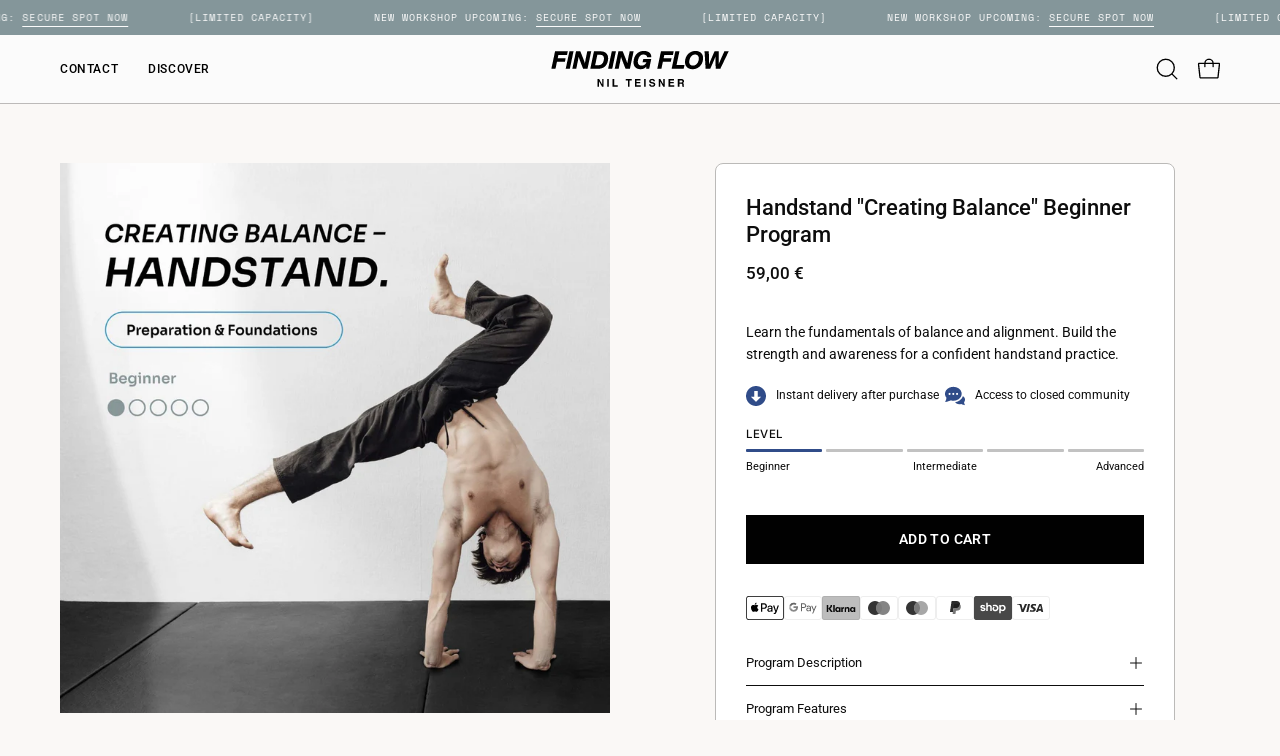

--- FILE ---
content_type: text/html; charset=utf-8
request_url: https://nilteisner.shop/products/handstand-creating-balance-beginner-program
body_size: 61522
content:
<!doctype html>
<html class="no-js no-touch page-loading" lang="en">
<head><meta charset="utf-8">
<meta http-equiv="X-UA-Compatible" content="IE=edge">
<meta name="viewport" content="width=device-width, height=device-height, initial-scale=1.0, minimum-scale=1.0">
<link rel="canonical" href="https://nilteisner.shop/products/handstand-creating-balance-beginner-program"><link rel="preconnect" href="https://fonts.shopifycdn.com" crossorigin><link rel="preload" as="font" href="//nilteisner.shop/cdn/fonts/roboto/roboto_n4.2019d890f07b1852f56ce63ba45b2db45d852cba.woff2" type="font/woff2" crossorigin><link rel="preload" as="font" href="//nilteisner.shop/cdn/fonts/roboto/roboto_n5.250d51708d76acbac296b0e21ede8f81de4e37aa.woff2" type="font/woff2" crossorigin><link rel="preload" as="image" href="//nilteisner.shop/cdn/shop/t/6/assets/loading.svg?v=91665432863842511931758267918"><style data-shopify>

  html:not(.page-loading) .loading-overlay { opacity: 0; visibility: hidden; pointer-events: none; animation: fadeOut 1s ease; transition: visibility 0s linear 1s; }

  .loading-overlay { position: fixed; top: 0; left: 0; z-index: 99999; width: 100vw; height: 100vh; display: flex; align-items: center; justify-content: center; background: var(--overlay-bg, var(--COLOR-BLACK-WHITE)); }</style><style data-shopify>.loader__image__holder { position: absolute; top: 0; left: 0; width: 100%; height: 100%; font-size: 0; display: none; align-items: center; justify-content: center; animation: pulse-loading 2s infinite ease-in-out; }
    .loader__image__holder:has(.loader__image--fallback) { animation: none; }
    .loading-image .loader__image__holder { display: flex; }
    .loader__image { max-width: 150px; height: auto; object-fit: contain; }
    .loading-image .loader__image--fallback { width: 150px; height: 150px; max-width: 150px; mask: var(--loading-svg) center center/contain no-repeat; background: var(--overlay-bg-svg, var(--COLOR-WHITE-BLACK)); }</style><script>
    const loadingAppearance = "once";
    const loaded = sessionStorage.getItem('loaded');

    if (loadingAppearance === 'once') {
      if (loaded === null) {
        sessionStorage.setItem('loaded', true);
        document.documentElement.classList.add('loading-image');
      }
    } else {
      document.documentElement.classList.add('loading-image');
    }
  </script><link rel="shortcut icon" href="//nilteisner.shop/cdn/shop/files/favicon_32x32.svg?v=1763881017" type="image/png">
<title>&quot;Creating Balance&quot; Handstand Beginner Program | Nil Teisner
  
  
  </title><meta name="description" content="Step by step you will approach the Handstand in this online course. At the end of the course you will have received enough tools to practice independently and sustainably by your self. You will also be provided with sufficient strength and flexibility exercises – we attach great importance to good preparation.">

<meta property="og:site_name" content="Nil Teisner">
<meta property="og:url" content="https://nilteisner.shop/products/handstand-creating-balance-beginner-program">
<meta property="og:title" content="&quot;Creating Balance&quot; Handstand Beginner Program | Nil Teisner">
<meta property="og:type" content="product">
<meta property="og:description" content="Step by step you will approach the Handstand in this online course. At the end of the course you will have received enough tools to practice independently and sustainably by your self. You will also be provided with sufficient strength and flexibility exercises – we attach great importance to good preparation."><meta property="og:image" content="http://nilteisner.shop/cdn/shop/files/Nil_Teisner_Handstand.jpg?v=1763706447">
  <meta property="og:image:secure_url" content="https://nilteisner.shop/cdn/shop/files/Nil_Teisner_Handstand.jpg?v=1763706447">
  <meta property="og:image:width" content="1500">
  <meta property="og:image:height" content="1500"><meta property="og:price:amount" content="59,00">
  <meta property="og:price:currency" content="EUR"><meta name="twitter:card" content="summary_large_image">
<meta name="twitter:title" content="&quot;Creating Balance&quot; Handstand Beginner Program | Nil Teisner">
<meta name="twitter:description" content="Step by step you will approach the Handstand in this online course. At the end of the course you will have received enough tools to practice independently and sustainably by your self. You will also be provided with sufficient strength and flexibility exercises – we attach great importance to good preparation."><style data-shopify>@font-face {
  font-family: Roboto;
  font-weight: 500;
  font-style: normal;
  font-display: swap;
  src: url("//nilteisner.shop/cdn/fonts/roboto/roboto_n5.250d51708d76acbac296b0e21ede8f81de4e37aa.woff2") format("woff2"),
       url("//nilteisner.shop/cdn/fonts/roboto/roboto_n5.535e8c56f4cbbdea416167af50ab0ff1360a3949.woff") format("woff");
}

    @font-face {
  font-family: Roboto;
  font-weight: 400;
  font-style: normal;
  font-display: swap;
  src: url("//nilteisner.shop/cdn/fonts/roboto/roboto_n4.2019d890f07b1852f56ce63ba45b2db45d852cba.woff2") format("woff2"),
       url("//nilteisner.shop/cdn/fonts/roboto/roboto_n4.238690e0007583582327135619c5f7971652fa9d.woff") format("woff");
}

    @font-face {
  font-family: Inter;
  font-weight: 400;
  font-style: normal;
  font-display: swap;
  src: url("//nilteisner.shop/cdn/fonts/inter/inter_n4.b2a3f24c19b4de56e8871f609e73ca7f6d2e2bb9.woff2") format("woff2"),
       url("//nilteisner.shop/cdn/fonts/inter/inter_n4.af8052d517e0c9ffac7b814872cecc27ae1fa132.woff") format("woff");
}

    @font-face {
  font-family: Pacifico;
  font-weight: 400;
  font-style: normal;
  font-display: swap;
  src: url("//nilteisner.shop/cdn/fonts/pacifico/pacifico_n4.70d15be9aa2255257fe626d87fbc1ed38436b047.woff2") format("woff2"),
       url("//nilteisner.shop/cdn/fonts/pacifico/pacifico_n4.a3007cff6385e4e75c208a720cd121ff3558d293.woff") format("woff");
}


    
      @font-face {
  font-family: Roboto;
  font-weight: 600;
  font-style: normal;
  font-display: swap;
  src: url("//nilteisner.shop/cdn/fonts/roboto/roboto_n6.3d305d5382545b48404c304160aadee38c90ef9d.woff2") format("woff2"),
       url("//nilteisner.shop/cdn/fonts/roboto/roboto_n6.bb37be020157f87e181e5489d5e9137ad60c47a2.woff") format("woff");
}

    

    
      @font-face {
  font-family: Roboto;
  font-weight: 100;
  font-style: normal;
  font-display: swap;
  src: url("//nilteisner.shop/cdn/fonts/roboto/roboto_n1.90b4da06f3479773587365491ef23b0675c8d747.woff2") format("woff2"),
       url("//nilteisner.shop/cdn/fonts/roboto/roboto_n1.d4e22cf363186df0511ea8d84cdef42b69c37e33.woff") format("woff");
}

    

    
      @font-face {
  font-family: Roboto;
  font-weight: 700;
  font-style: normal;
  font-display: swap;
  src: url("//nilteisner.shop/cdn/fonts/roboto/roboto_n7.f38007a10afbbde8976c4056bfe890710d51dec2.woff2") format("woff2"),
       url("//nilteisner.shop/cdn/fonts/roboto/roboto_n7.94bfdd3e80c7be00e128703d245c207769d763f9.woff") format("woff");
}

    

    
      @font-face {
  font-family: Roboto;
  font-weight: 100;
  font-style: normal;
  font-display: swap;
  src: url("//nilteisner.shop/cdn/fonts/roboto/roboto_n1.90b4da06f3479773587365491ef23b0675c8d747.woff2") format("woff2"),
       url("//nilteisner.shop/cdn/fonts/roboto/roboto_n1.d4e22cf363186df0511ea8d84cdef42b69c37e33.woff") format("woff");
}

    

    
      @font-face {
  font-family: Roboto;
  font-weight: 500;
  font-style: normal;
  font-display: swap;
  src: url("//nilteisner.shop/cdn/fonts/roboto/roboto_n5.250d51708d76acbac296b0e21ede8f81de4e37aa.woff2") format("woff2"),
       url("//nilteisner.shop/cdn/fonts/roboto/roboto_n5.535e8c56f4cbbdea416167af50ab0ff1360a3949.woff") format("woff");
}

    

    
      @font-face {
  font-family: Roboto;
  font-weight: 400;
  font-style: italic;
  font-display: swap;
  src: url("//nilteisner.shop/cdn/fonts/roboto/roboto_i4.57ce898ccda22ee84f49e6b57ae302250655e2d4.woff2") format("woff2"),
       url("//nilteisner.shop/cdn/fonts/roboto/roboto_i4.b21f3bd061cbcb83b824ae8c7671a82587b264bf.woff") format("woff");
}

    

    
      @font-face {
  font-family: Roboto;
  font-weight: 700;
  font-style: italic;
  font-display: swap;
  src: url("//nilteisner.shop/cdn/fonts/roboto/roboto_i7.7ccaf9410746f2c53340607c42c43f90a9005937.woff2") format("woff2"),
       url("//nilteisner.shop/cdn/fonts/roboto/roboto_i7.49ec21cdd7148292bffea74c62c0df6e93551516.woff") format("woff");
}

    

    
      @font-face {
  font-family: Inter;
  font-weight: 500;
  font-style: normal;
  font-display: swap;
  src: url("//nilteisner.shop/cdn/fonts/inter/inter_n5.d7101d5e168594dd06f56f290dd759fba5431d97.woff2") format("woff2"),
       url("//nilteisner.shop/cdn/fonts/inter/inter_n5.5332a76bbd27da00474c136abb1ca3cbbf259068.woff") format("woff");
}

    

    

    
      :root,
      .color-scheme-1 {--COLOR-BODY-BG-OPPOSITE-ALPHA-25: rgba(0, 0, 0, 0.25);
        --COLOR-PRIMARY-OPPOSITE: #ffffff;
        --COLOR-PRIMARY-LIGHTEN-DARKEN-ALPHA-20: rgba(61, 97, 175, 0.2);
        --COLOR-PRIMARY-LIGHTEN-DARKEN-ALPHA-30: rgba(61, 97, 175, 0.3);

        --PRIMARY-BUTTONS-COLOR-BG: #304c89;
        --PRIMARY-BUTTONS-COLOR-TEXT: #ffffff;
        --PRIMARY-BUTTONS-COLOR-TEXT-ALPHA-10: rgba(255, 255, 255, 0.1);
        --PRIMARY-BUTTONS-COLOR-BORDER: #304c89;
        --PRIMARY-BUTTONS-COLOR-HOVER: rgba(255, 255, 255, 0.2);

        --PRIMARY-BUTTONS-COLOR-LIGHTEN-DARKEN: #3d61af;

        --PRIMARY-BUTTONS-COLOR-ALPHA-05: rgba(48, 76, 137, 0.05);
        --PRIMARY-BUTTONS-COLOR-ALPHA-10: rgba(48, 76, 137, 0.1);
        --PRIMARY-BUTTONS-COLOR-ALPHA-50: rgba(48, 76, 137, 0.5);--COLOR-SECONDARY-OPPOSITE: #ffffff;
        --COLOR-SECONDARY-OPPOSITE-ALPHA-20: rgba(255, 255, 255, 0.2);
        --COLOR-SECONDARY-LIGHTEN-DARKEN-ALPHA-20: rgba(163, 46, 3, 0.2);
        --COLOR-SECONDARY-LIGHTEN-DARKEN-ALPHA-30: rgba(163, 46, 3, 0.3);

        --SECONDARY-BUTTONS-COLOR-BG: #712002;
        --SECONDARY-BUTTONS-COLOR-TEXT: #ffffff;
        --SECONDARY-BUTTONS-COLOR-TEXT-ALPHA-10: rgba(255, 255, 255, 0.1);
        --SECONDARY-BUTTONS-COLOR-BORDER: #712002;

        --SECONDARY-BUTTONS-COLOR-ALPHA-05: rgba(113, 32, 2, 0.05);
        --SECONDARY-BUTTONS-COLOR-ALPHA-10: rgba(113, 32, 2, 0.1);
        --SECONDARY-BUTTONS-COLOR-ALPHA-50: rgba(113, 32, 2, 0.5);--OUTLINE-BUTTONS-PRIMARY-BG: transparent;
        --OUTLINE-BUTTONS-PRIMARY-TEXT: #304c89;
        --OUTLINE-BUTTONS-PRIMARY-TEXT-ALPHA-10: rgba(48, 76, 137, 0.1);
        --OUTLINE-BUTTONS-PRIMARY-BORDER: #304c89;
        --OUTLINE-BUTTONS-PRIMARY-BG-HOVER: rgba(61, 97, 175, 0.2);

        --OUTLINE-BUTTONS-SECONDARY-BG: transparent;
        --OUTLINE-BUTTONS-SECONDARY-TEXT: #712002;
        --OUTLINE-BUTTONS-SECONDARY-TEXT-ALPHA-10: rgba(113, 32, 2, 0.1);
        --OUTLINE-BUTTONS-SECONDARY-BORDER: #712002;
        --OUTLINE-BUTTONS-SECONDARY-BG-HOVER: rgba(163, 46, 3, 0.2);

        --OUTLINE-BUTTONS-WHITE-BG: transparent;
        --OUTLINE-BUTTONS-WHITE-TEXT: #ffffff;
        --OUTLINE-BUTTONS-WHITE-TEXT-ALPHA-10: rgba(255, 255, 255, 0.1);
        --OUTLINE-BUTTONS-WHITE-BORDER: #ffffff;

        --OUTLINE-BUTTONS-BLACK-BG: transparent;
        --OUTLINE-BUTTONS-BLACK-TEXT: #000000;
        --OUTLINE-BUTTONS-BLACK-TEXT-ALPHA-10: rgba(0, 0, 0, 0.1);
        --OUTLINE-BUTTONS-BLACK-BORDER: #000000;--OUTLINE-SOLID-BUTTONS-PRIMARY-BG: #304c89;
        --OUTLINE-SOLID-BUTTONS-PRIMARY-TEXT: #ffffff;
        --OUTLINE-SOLID-BUTTONS-PRIMARY-TEXT-ALPHA-10: rgba(255, 255, 255, 0.1);
        --OUTLINE-SOLID-BUTTONS-PRIMARY-BORDER: #ffffff;
        --OUTLINE-SOLID-BUTTONS-PRIMARY-BG-HOVER: rgba(255, 255, 255, 0.2);

        --OUTLINE-SOLID-BUTTONS-SECONDARY-BG: #712002;
        --OUTLINE-SOLID-BUTTONS-SECONDARY-TEXT: #ffffff;
        --OUTLINE-SOLID-BUTTONS-SECONDARY-TEXT-ALPHA-10: rgba(255, 255, 255, 0.1);
        --OUTLINE-SOLID-BUTTONS-SECONDARY-BORDER: #ffffff;
        --OUTLINE-SOLID-BUTTONS-SECONDARY-BG-HOVER: rgba(255, 255, 255, 0.2);

        --OUTLINE-SOLID-BUTTONS-WHITE-BG: #ffffff;
        --OUTLINE-SOLID-BUTTONS-WHITE-TEXT: #000000;
        --OUTLINE-SOLID-BUTTONS-WHITE-TEXT-ALPHA-10: rgba(0, 0, 0, 0.1);
        --OUTLINE-SOLID-BUTTONS-WHITE-BORDER: #000000;

        --OUTLINE-SOLID-BUTTONS-BLACK-BG: #000000;
        --OUTLINE-SOLID-BUTTONS-BLACK-TEXT: #ffffff;
        --OUTLINE-SOLID-BUTTONS-BLACK-TEXT-ALPHA-10: rgba(255, 255, 255, 0.1);
        --OUTLINE-SOLID-BUTTONS-BLACK-BORDER: #ffffff;--COLOR-HEADING: #0d0d0d;
        --COLOR-TEXT: #0d0d0d;
        --COLOR-TEXT-DARKEN: #000000;
        --COLOR-TEXT-LIGHTEN: #404040;
        --COLOR-TEXT-ALPHA-5: rgba(13, 13, 13, 0.05);
        --COLOR-TEXT-ALPHA-8: rgba(13, 13, 13, 0.08);
        --COLOR-TEXT-ALPHA-10: rgba(13, 13, 13, 0.1);
        --COLOR-TEXT-ALPHA-15: rgba(13, 13, 13, 0.15);
        --COLOR-TEXT-ALPHA-20: rgba(13, 13, 13, 0.2);
        --COLOR-TEXT-ALPHA-25: rgba(13, 13, 13, 0.25);
        --COLOR-TEXT-ALPHA-50: rgba(13, 13, 13, 0.5);
        --COLOR-TEXT-ALPHA-60: rgba(13, 13, 13, 0.6);
        --COLOR-TEXT-ALPHA-85: rgba(13, 13, 13, 0.85);

        --COLOR-BG-RGB: 250, 248, 246;
        --COLOR-BG-GRADIENT: #faf8f6;
        --COLOR-BG: #faf8f6;
        --COLOR-BG-ALPHA-25: rgba(250, 248, 246, 0.25);
        --COLOR-BG-ALPHA-35: rgba(250, 248, 246, 0.35);
        --COLOR-BG-ALPHA-60: rgba(250, 248, 246, 0.6);
        --COLOR-BG-ALPHA-65: rgba(250, 248, 246, 0.65);
        --COLOR-BG-ALPHA-85: rgba(250, 248, 246, 0.85);
        --COLOR-BG-DARKEN: #e8dfd5;
        --COLOR-BG-LIGHTEN-DARKEN: #e8dfd5;
        --COLOR-BG-LIGHTEN-DARKEN-SHIMMER-BG: #f6f3ef;
        --COLOR-BG-LIGHTEN-DARKEN-SHIMMER-EFFECT: #f3eee9;
        --COLOR-BG-LIGHTEN-DARKEN-SHIMMER-ENHANCEMENT: #000000;
        --COLOR-BG-LIGHTEN-DARKEN-FOREGROUND: #f5f0ec;
        --COLOR-BG-LIGHTEN-DARKEN-HIGHLIGHT: #dfd2c5;
        --COLOR-BG-LIGHTEN-DARKEN-SEARCH-LOADER: #d6c5b4;
        --COLOR-BG-LIGHTEN-DARKEN-SEARCH-LOADER-LINE: #e8dfd5;
        --COLOR-BG-LIGHTEN-DARKEN-2: #d6c6b4;
        --COLOR-BG-LIGHTEN-DARKEN-3: #cdb9a4;
        --COLOR-BG-LIGHTEN-DARKEN-4: #c4ad93;
        --COLOR-BG-LIGHTEN-DARKEN-5: #bba083;
        --COLOR-BG-LIGHTEN-DARKEN-6: #b29472;
        --COLOR-BG-LIGHTEN-DARKEN-CONTRAST: #c3ab94;
        --COLOR-BG-LIGHTEN-DARKEN-CONTRAST-2: #ba9f83;
        --COLOR-BG-LIGHTEN-DARKEN-CONTRAST-3: #b19273;
        --COLOR-BG-LIGHTEN-DARKEN-CONTRAST-4: #a88562;
        --COLOR-BG-LIGHTEN-DARKEN-CONTRAST-5: #9b7856;
        --COLOR-BG-LIGHTEN-DARKEN-CONTRAST-6: #8b6c4d;

        --COLOR-INPUT-BG: #faf8f6;

        --COLOR-ACCENT: #712002;
        --COLOR-ACCENT-TEXT: #fff;
        --COLOR-ACCENT-OPPOSITE: #ffffff;
        --COLOR-ACCENT-MIX-ALPHA: rgba(57, 16, 1, 0.1);

        --COLOR-BORDER: #0d0d0d;
        --COLOR-BORDER-ALPHA-15: rgba(13, 13, 13, 0.15);
        --COLOR-BORDER-ALPHA-30: rgba(13, 13, 13, 0.3);
        --COLOR-BORDER-ALPHA-50: rgba(13, 13, 13, 0.5);
        --COLOR-BORDER-ALPHA-65: rgba(13, 13, 13, 0.65);
        --COLOR-BORDER-LIGHTEN-DARKEN: #5a5a5a;
        --COLOR-BORDER-HAIRLINE: #f5f0ec;
        --COLOR-LINK: #000000;
        --COLOR-BG-OVERLAY: rgba(0, 0, 0, 0.15);--COLOR-QUICK-ADD-BG: #ffffff;
        --COLOR-QUICK-ADD-TEXT: #000000;--COLOR-UPSELLS-BG: #dae0e4;
        --COLOR-UPSELLS-TEXT: #0b0b0b;
        --COLOR-UPSELLS-TEXT-LIGHTEN: #3e3e3e;
        --COLOR-UPSELLS-DISABLED-GREY-DARKEN: rgba(11, 11, 11, 0.45);
        --UPSELLS-HEIGHT: 130px;
        --UPSELLS-IMAGE-WIDTH: 20%;

        --COLOR-DISABLED-GREY: rgba(13, 13, 13, 0.05);
        --COLOR-DISABLED-GREY-DARKEN: rgba(13, 13, 13, 0.45);

        /* Dynamic color variables */
        --bg: var(--COLOR-BG-GRADIENT, var(--COLOR-BG));
        --text: var(--COLOR-TEXT);
        --heading: var(--COLOR-HEADING);
        --accent: var(--COLOR-ACCENT);
        --border: var(--COLOR-BORDER);
        --bg-alpha-25: var(--COLOR-BG-ALPHA-25);
        --bg-alpha-35: var(--COLOR-BG-ALPHA-35);
        --bg-alpha-60: var(--COLOR-BG-ALPHA-60);
        --bg-darken: var(--COLOR-BG-DARKEN);
        --bg-lighten-darken: var(--COLOR-BG-LIGHTEN-DARKEN);
        --bg-lighten-darken-shimmer-bg: var(--COLOR-BG-LIGHTEN-DARKEN-SHIMMER-BG);
        --bg-lighten-darken-shimmer-effect: var(--COLOR-BG-LIGHTEN-DARKEN-SHIMMER-EFFECT);
        --bg-lighten-darken-shimmer-enhancement: var(--COLOR-BG-LIGHTEN-DARKEN-SHIMMER-ENHANCEMENT);
        --bg-lighten-darken-foreground: var(--COLOR-BG-LIGHTEN-DARKEN-FOREGROUND);
        --bg-lighten-darken-highlight: var(--COLOR-BG-LIGHTEN-DARKEN-HIGHLIGHT);
        --bg-lighten-darken-search-loader: var(--COLOR-BG-LIGHTEN-DARKEN-SEARCH-LOADER);
        --bg-lighten-darken-search-loader-line: var(--COLOR-BG-LIGHTEN-DARKEN-SEARCH-LOADER-LINE);
        --bg-lighten-darken-contrast: var(--COLOR-BG-LIGHTEN-DARKEN-CONTRAST);
        --overlay: #0000004d;
        --bg-overlay: rgba(255, 255, 255, 0.5);
        --link: var(--COLOR-LINK);
        --text-darken: var(--COLOR-TEXT-DARKEN);
        --text-lighten: var(--COLOR-TEXT-LIGHTEN);
        --text-alpha-5: var(--COLOR-TEXT-ALPHA-5);
        --text-alpha-8: var(--COLOR-TEXT-ALPHA-8);
        --text-alpha-10: var(--COLOR-TEXT-ALPHA-10);
        --text-alpha-15: var(--COLOR-TEXT-ALPHA-15);
        --text-alpha-25: var(--COLOR-TEXT-ALPHA-25);
        --text-alpha-50: var(--COLOR-TEXT-ALPHA-50);
        --text-alpha-60: var(--COLOR-TEXT-ALPHA-60);
        --text-alpha-85: var(--COLOR-TEXT-ALPHA-85);
        --accent-text: var(--COLOR-ACCENT-TEXT);
        --sale-bg: var(--COLOR-SALE-BG);
        --sale-text: var(--COLOR-SALE-TEXT);
        --custom-bg: var(--COLOR-CUSTOM-BG);
        --custom-text: var(--COLOR-CUSTOM-TEXT);
        --sold-bg: var(--COLOR-SOLD-BG);
        --sold-text: var(--COLOR-SOLD-TEXT);
        --saving-bg: var(--COLOR-SAVING-BG);
        --saving-text: var(--COLOR-SAVING-TEXT);
        --input-bg: var(--COLOR-INPUT-BG);
        --border-alpha-15: var(--COLOR-BORDER-ALPHA-15);
        --border-alpha-30: var(--COLOR-BORDER-ALPHA-30);
        --border-alpha-50: var(--COLOR-BORDER-ALPHA-50);
        --border-alpha-65: var(--COLOR-BORDER-ALPHA-65);
        --border-lighten-darken: var(--COLOR-BORDER-LIGHTEN-DARKEN);
        --hairline: var(--COLOR-BORDER-HAIRLINE);
        --error: var(--COLOR-ERROR);
        --error-bg: var(--COLOR-ERROR-BG);
        --success: var(--COLOR-SUCCESS);
        --success-bg: var(--COLOR-SUCCESS-BG);
        --disabled-grey: var(--COLOR-DISABLED-GREY);
        --disabled-grey-darken: var(--COLOR-DISABLED-GREY-DARKEN);
        --white: var(--COLOR-WHITE);
        --white-darken: var(--COLOR-WHITE-DARKEN);
        --white-alpha-10: var(--COLOR-WHITE-ALPHA-10);
        --white-alpha-20: var(--COLOR-WHITE-ALPHA-20);
        --white-alpha-25: var(--COLOR-WHITE-ALPHA-25);
        --white-alpha-50: var(--COLOR-WHITE-ALPHA-50);
        --white-alpha-60: var(--COLOR-WHITE-ALPHA-60);
        --black: var(--COLOR-BLACK);
        --black-lighten: var(--COLOR-BLACK-LIGHTEN);
        --black-alpha-05: var(--COLOR-BLACK-ALPHA-05);
        --black-alpha-10: var(--COLOR-BLACK-ALPHA-10);
        --black-alpha-20: var(--COLOR-BLACK-ALPHA-20);
        --black-alpha-25: var(--COLOR-BLACK-ALPHA-25);
        --black-alpha-50: var(--COLOR-BLACK-ALPHA-50);
        --black-alpha-60: var(--COLOR-BLACK-ALPHA-60);
        --upsells-bg: var(--COLOR-UPSELLS-BG);
        --upsells-text: var(--COLOR-UPSELLS-TEXT);
        --upsells-text-lighten: var(--COLOR-UPSELLS-TEXT-LIGHTEN);
        --upsells-disabled-grey-darken: var(--COLOR-UPSELLS-DISABLED-GREY-DARKEN);
      }
    
      
      .color-scheme-2 {--COLOR-BODY-BG-OPPOSITE-ALPHA-25: rgba(255, 255, 255, 0.25);
        --COLOR-PRIMARY-OPPOSITE: #ffffff;
        --COLOR-PRIMARY-LIGHTEN-DARKEN-ALPHA-20: rgba(163, 46, 3, 0.2);
        --COLOR-PRIMARY-LIGHTEN-DARKEN-ALPHA-30: rgba(163, 46, 3, 0.3);

        --PRIMARY-BUTTONS-COLOR-BG: #712002;
        --PRIMARY-BUTTONS-COLOR-TEXT: #ffffff;
        --PRIMARY-BUTTONS-COLOR-TEXT-ALPHA-10: rgba(255, 255, 255, 0.1);
        --PRIMARY-BUTTONS-COLOR-BORDER: #712002;
        --PRIMARY-BUTTONS-COLOR-HOVER: rgba(255, 255, 255, 0.2);

        --PRIMARY-BUTTONS-COLOR-LIGHTEN-DARKEN: #a32e03;

        --PRIMARY-BUTTONS-COLOR-ALPHA-05: rgba(113, 32, 2, 0.05);
        --PRIMARY-BUTTONS-COLOR-ALPHA-10: rgba(113, 32, 2, 0.1);
        --PRIMARY-BUTTONS-COLOR-ALPHA-50: rgba(113, 32, 2, 0.5);--COLOR-SECONDARY-OPPOSITE: #000000;
        --COLOR-SECONDARY-OPPOSITE-ALPHA-20: rgba(0, 0, 0, 0.2);
        --COLOR-SECONDARY-LIGHTEN-DARKEN-ALPHA-20: rgba(244, 204, 124, 0.2);
        --COLOR-SECONDARY-LIGHTEN-DARKEN-ALPHA-30: rgba(244, 204, 124, 0.3);

        --SECONDARY-BUTTONS-COLOR-BG: #f8deab;
        --SECONDARY-BUTTONS-COLOR-TEXT: #000000;
        --SECONDARY-BUTTONS-COLOR-TEXT-ALPHA-10: rgba(0, 0, 0, 0.1);
        --SECONDARY-BUTTONS-COLOR-BORDER: #f8deab;

        --SECONDARY-BUTTONS-COLOR-ALPHA-05: rgba(248, 222, 171, 0.05);
        --SECONDARY-BUTTONS-COLOR-ALPHA-10: rgba(248, 222, 171, 0.1);
        --SECONDARY-BUTTONS-COLOR-ALPHA-50: rgba(248, 222, 171, 0.5);--OUTLINE-BUTTONS-PRIMARY-BG: transparent;
        --OUTLINE-BUTTONS-PRIMARY-TEXT: #712002;
        --OUTLINE-BUTTONS-PRIMARY-TEXT-ALPHA-10: rgba(113, 32, 2, 0.1);
        --OUTLINE-BUTTONS-PRIMARY-BORDER: #712002;
        --OUTLINE-BUTTONS-PRIMARY-BG-HOVER: rgba(163, 46, 3, 0.2);

        --OUTLINE-BUTTONS-SECONDARY-BG: transparent;
        --OUTLINE-BUTTONS-SECONDARY-TEXT: #f8deab;
        --OUTLINE-BUTTONS-SECONDARY-TEXT-ALPHA-10: rgba(248, 222, 171, 0.1);
        --OUTLINE-BUTTONS-SECONDARY-BORDER: #f8deab;
        --OUTLINE-BUTTONS-SECONDARY-BG-HOVER: rgba(244, 204, 124, 0.2);

        --OUTLINE-BUTTONS-WHITE-BG: transparent;
        --OUTLINE-BUTTONS-WHITE-TEXT: #ffffff;
        --OUTLINE-BUTTONS-WHITE-TEXT-ALPHA-10: rgba(255, 255, 255, 0.1);
        --OUTLINE-BUTTONS-WHITE-BORDER: #ffffff;

        --OUTLINE-BUTTONS-BLACK-BG: transparent;
        --OUTLINE-BUTTONS-BLACK-TEXT: #000000;
        --OUTLINE-BUTTONS-BLACK-TEXT-ALPHA-10: rgba(0, 0, 0, 0.1);
        --OUTLINE-BUTTONS-BLACK-BORDER: #000000;--OUTLINE-SOLID-BUTTONS-PRIMARY-BG: #712002;
        --OUTLINE-SOLID-BUTTONS-PRIMARY-TEXT: #ffffff;
        --OUTLINE-SOLID-BUTTONS-PRIMARY-TEXT-ALPHA-10: rgba(255, 255, 255, 0.1);
        --OUTLINE-SOLID-BUTTONS-PRIMARY-BORDER: #ffffff;
        --OUTLINE-SOLID-BUTTONS-PRIMARY-BG-HOVER: rgba(255, 255, 255, 0.2);

        --OUTLINE-SOLID-BUTTONS-SECONDARY-BG: #f8deab;
        --OUTLINE-SOLID-BUTTONS-SECONDARY-TEXT: #000000;
        --OUTLINE-SOLID-BUTTONS-SECONDARY-TEXT-ALPHA-10: rgba(0, 0, 0, 0.1);
        --OUTLINE-SOLID-BUTTONS-SECONDARY-BORDER: #000000;
        --OUTLINE-SOLID-BUTTONS-SECONDARY-BG-HOVER: rgba(0, 0, 0, 0.2);

        --OUTLINE-SOLID-BUTTONS-WHITE-BG: #ffffff;
        --OUTLINE-SOLID-BUTTONS-WHITE-TEXT: #000000;
        --OUTLINE-SOLID-BUTTONS-WHITE-TEXT-ALPHA-10: rgba(0, 0, 0, 0.1);
        --OUTLINE-SOLID-BUTTONS-WHITE-BORDER: #000000;

        --OUTLINE-SOLID-BUTTONS-BLACK-BG: #000000;
        --OUTLINE-SOLID-BUTTONS-BLACK-TEXT: #ffffff;
        --OUTLINE-SOLID-BUTTONS-BLACK-TEXT-ALPHA-10: rgba(255, 255, 255, 0.1);
        --OUTLINE-SOLID-BUTTONS-BLACK-BORDER: #ffffff;--COLOR-HEADING: #fbfbfb;
        --COLOR-TEXT: #fbfbfb;
        --COLOR-TEXT-DARKEN: #c8c8c8;
        --COLOR-TEXT-LIGHTEN: #ffffff;
        --COLOR-TEXT-ALPHA-5: rgba(251, 251, 251, 0.05);
        --COLOR-TEXT-ALPHA-8: rgba(251, 251, 251, 0.08);
        --COLOR-TEXT-ALPHA-10: rgba(251, 251, 251, 0.1);
        --COLOR-TEXT-ALPHA-15: rgba(251, 251, 251, 0.15);
        --COLOR-TEXT-ALPHA-20: rgba(251, 251, 251, 0.2);
        --COLOR-TEXT-ALPHA-25: rgba(251, 251, 251, 0.25);
        --COLOR-TEXT-ALPHA-50: rgba(251, 251, 251, 0.5);
        --COLOR-TEXT-ALPHA-60: rgba(251, 251, 251, 0.6);
        --COLOR-TEXT-ALPHA-85: rgba(251, 251, 251, 0.85);

        --COLOR-BG-RGB: 132, 150, 154;
        --COLOR-BG-GRADIENT: #84969a;
        --COLOR-BG: #84969a;
        --COLOR-BG-ALPHA-25: rgba(132, 150, 154, 0.25);
        --COLOR-BG-ALPHA-35: rgba(132, 150, 154, 0.35);
        --COLOR-BG-ALPHA-60: rgba(132, 150, 154, 0.6);
        --COLOR-BG-ALPHA-65: rgba(132, 150, 154, 0.65);
        --COLOR-BG-ALPHA-85: rgba(132, 150, 154, 0.85);
        --COLOR-BG-DARKEN: #6a7d81;
        --COLOR-BG-LIGHTEN-DARKEN: #a0aeb1;
        --COLOR-BG-LIGHTEN-DARKEN-SHIMMER-BG: #92a2a5;
        --COLOR-BG-LIGHTEN-DARKEN-SHIMMER-EFFECT: #98a7aa;
        --COLOR-BG-LIGHTEN-DARKEN-SHIMMER-ENHANCEMENT: #ffffff;
        --COLOR-BG-LIGHTEN-DARKEN-FOREGROUND: #a0aeb1;
        --COLOR-BG-LIGHTEN-DARKEN-HIGHLIGHT: #aebabc;
        --COLOR-BG-LIGHTEN-DARKEN-SEARCH-LOADER: #bcc6c8;
        --COLOR-BG-LIGHTEN-DARKEN-SEARCH-LOADER-LINE: #a0aeb1;
        --COLOR-BG-LIGHTEN-DARKEN-2: #84969a;
        --COLOR-BG-LIGHTEN-DARKEN-3: #768a8f;
        --COLOR-BG-LIGHTEN-DARKEN-4: #6a7d81;
        --COLOR-BG-LIGHTEN-DARKEN-5: #5e6f73;
        --COLOR-BG-LIGHTEN-DARKEN-6: #536265;
        --COLOR-BG-LIGHTEN-DARKEN-CONTRAST: #d8dedf;
        --COLOR-BG-LIGHTEN-DARKEN-CONTRAST-2: #e6eaea;
        --COLOR-BG-LIGHTEN-DARKEN-CONTRAST-3: #f4f6f6;
        --COLOR-BG-LIGHTEN-DARKEN-CONTRAST-4: #ffffff;
        --COLOR-BG-LIGHTEN-DARKEN-CONTRAST-5: #ffffff;
        --COLOR-BG-LIGHTEN-DARKEN-CONTRAST-6: #ffffff;

        --COLOR-INPUT-BG: #84969a;

        --COLOR-ACCENT: #f8deab;
        --COLOR-ACCENT-TEXT: #000;
        --COLOR-ACCENT-OPPOSITE: #000000;
        --COLOR-ACCENT-MIX-ALPHA: rgba(252, 239, 213, 0.25);

        --COLOR-BORDER: #fbfbfb;
        --COLOR-BORDER-ALPHA-15: rgba(251, 251, 251, 0.15);
        --COLOR-BORDER-ALPHA-30: rgba(251, 251, 251, 0.3);
        --COLOR-BORDER-ALPHA-50: rgba(251, 251, 251, 0.5);
        --COLOR-BORDER-ALPHA-65: rgba(251, 251, 251, 0.65);
        --COLOR-BORDER-LIGHTEN-DARKEN: #aeaeae;
        --COLOR-BORDER-HAIRLINE: #7c8f93;
        --COLOR-LINK: #fbfbfb;
        --COLOR-BG-OVERLAY: rgba(251, 251, 251, 0.15);--COLOR-QUICK-ADD-BG: #ffffff;
        --COLOR-QUICK-ADD-TEXT: #fbfbfb;--COLOR-UPSELLS-BG: #f1f1f1;
        --COLOR-UPSELLS-TEXT: #fbfbfb;
        --COLOR-UPSELLS-TEXT-LIGHTEN: #ffffff;
        --COLOR-UPSELLS-DISABLED-GREY-DARKEN: rgba(251, 251, 251, 0.45);
        --UPSELLS-HEIGHT: 130px;
        --UPSELLS-IMAGE-WIDTH: 20%;

        --COLOR-DISABLED-GREY: rgba(251, 251, 251, 0.05);
        --COLOR-DISABLED-GREY-DARKEN: rgba(251, 251, 251, 0.45);

        /* Dynamic color variables */
        --bg: var(--COLOR-BG-GRADIENT, var(--COLOR-BG));
        --text: var(--COLOR-TEXT);
        --heading: var(--COLOR-HEADING);
        --accent: var(--COLOR-ACCENT);
        --border: var(--COLOR-BORDER);
        --bg-alpha-25: var(--COLOR-BG-ALPHA-25);
        --bg-alpha-35: var(--COLOR-BG-ALPHA-35);
        --bg-alpha-60: var(--COLOR-BG-ALPHA-60);
        --bg-darken: var(--COLOR-BG-DARKEN);
        --bg-lighten-darken: var(--COLOR-BG-LIGHTEN-DARKEN);
        --bg-lighten-darken-shimmer-bg: var(--COLOR-BG-LIGHTEN-DARKEN-SHIMMER-BG);
        --bg-lighten-darken-shimmer-effect: var(--COLOR-BG-LIGHTEN-DARKEN-SHIMMER-EFFECT);
        --bg-lighten-darken-shimmer-enhancement: var(--COLOR-BG-LIGHTEN-DARKEN-SHIMMER-ENHANCEMENT);
        --bg-lighten-darken-foreground: var(--COLOR-BG-LIGHTEN-DARKEN-FOREGROUND);
        --bg-lighten-darken-highlight: var(--COLOR-BG-LIGHTEN-DARKEN-HIGHLIGHT);
        --bg-lighten-darken-search-loader: var(--COLOR-BG-LIGHTEN-DARKEN-SEARCH-LOADER);
        --bg-lighten-darken-search-loader-line: var(--COLOR-BG-LIGHTEN-DARKEN-SEARCH-LOADER-LINE);
        --bg-lighten-darken-contrast: var(--COLOR-BG-LIGHTEN-DARKEN-CONTRAST);
        --overlay: #fbfbfb;
        --bg-overlay: rgba(0, 0, 0, 0.5);
        --link: var(--COLOR-LINK);
        --text-darken: var(--COLOR-TEXT-DARKEN);
        --text-lighten: var(--COLOR-TEXT-LIGHTEN);
        --text-alpha-5: var(--COLOR-TEXT-ALPHA-5);
        --text-alpha-8: var(--COLOR-TEXT-ALPHA-8);
        --text-alpha-10: var(--COLOR-TEXT-ALPHA-10);
        --text-alpha-15: var(--COLOR-TEXT-ALPHA-15);
        --text-alpha-25: var(--COLOR-TEXT-ALPHA-25);
        --text-alpha-50: var(--COLOR-TEXT-ALPHA-50);
        --text-alpha-60: var(--COLOR-TEXT-ALPHA-60);
        --text-alpha-85: var(--COLOR-TEXT-ALPHA-85);
        --accent-text: var(--COLOR-ACCENT-TEXT);
        --sale-bg: var(--COLOR-SALE-BG);
        --sale-text: var(--COLOR-SALE-TEXT);
        --custom-bg: var(--COLOR-CUSTOM-BG);
        --custom-text: var(--COLOR-CUSTOM-TEXT);
        --sold-bg: var(--COLOR-SOLD-BG);
        --sold-text: var(--COLOR-SOLD-TEXT);
        --saving-bg: var(--COLOR-SAVING-BG);
        --saving-text: var(--COLOR-SAVING-TEXT);
        --input-bg: var(--COLOR-INPUT-BG);
        --border-alpha-15: var(--COLOR-BORDER-ALPHA-15);
        --border-alpha-30: var(--COLOR-BORDER-ALPHA-30);
        --border-alpha-50: var(--COLOR-BORDER-ALPHA-50);
        --border-alpha-65: var(--COLOR-BORDER-ALPHA-65);
        --border-lighten-darken: var(--COLOR-BORDER-LIGHTEN-DARKEN);
        --hairline: var(--COLOR-BORDER-HAIRLINE);
        --error: var(--COLOR-ERROR);
        --error-bg: var(--COLOR-ERROR-BG);
        --success: var(--COLOR-SUCCESS);
        --success-bg: var(--COLOR-SUCCESS-BG);
        --disabled-grey: var(--COLOR-DISABLED-GREY);
        --disabled-grey-darken: var(--COLOR-DISABLED-GREY-DARKEN);
        --white: var(--COLOR-WHITE);
        --white-darken: var(--COLOR-WHITE-DARKEN);
        --white-alpha-10: var(--COLOR-WHITE-ALPHA-10);
        --white-alpha-20: var(--COLOR-WHITE-ALPHA-20);
        --white-alpha-25: var(--COLOR-WHITE-ALPHA-25);
        --white-alpha-50: var(--COLOR-WHITE-ALPHA-50);
        --white-alpha-60: var(--COLOR-WHITE-ALPHA-60);
        --black: var(--COLOR-BLACK);
        --black-lighten: var(--COLOR-BLACK-LIGHTEN);
        --black-alpha-05: var(--COLOR-BLACK-ALPHA-05);
        --black-alpha-10: var(--COLOR-BLACK-ALPHA-10);
        --black-alpha-20: var(--COLOR-BLACK-ALPHA-20);
        --black-alpha-25: var(--COLOR-BLACK-ALPHA-25);
        --black-alpha-50: var(--COLOR-BLACK-ALPHA-50);
        --black-alpha-60: var(--COLOR-BLACK-ALPHA-60);
        --upsells-bg: var(--COLOR-UPSELLS-BG);
        --upsells-text: var(--COLOR-UPSELLS-TEXT);
        --upsells-text-lighten: var(--COLOR-UPSELLS-TEXT-LIGHTEN);
        --upsells-disabled-grey-darken: var(--COLOR-UPSELLS-DISABLED-GREY-DARKEN);
      }
    
      
      .color-scheme-3 {--COLOR-BODY-BG-OPPOSITE-ALPHA-25: rgba(255, 255, 255, 0.25);
        --COLOR-PRIMARY-OPPOSITE: #000000;
        --COLOR-PRIMARY-LIGHTEN-DARKEN-ALPHA-20: rgba(252, 235, 180, 0.2);
        --COLOR-PRIMARY-LIGHTEN-DARKEN-ALPHA-30: rgba(252, 235, 180, 0.3);

        --PRIMARY-BUTTONS-COLOR-BG: #fef8e5;
        --PRIMARY-BUTTONS-COLOR-TEXT: #000000;
        --PRIMARY-BUTTONS-COLOR-TEXT-ALPHA-10: rgba(0, 0, 0, 0.1);
        --PRIMARY-BUTTONS-COLOR-BORDER: #fef8e5;
        --PRIMARY-BUTTONS-COLOR-HOVER: rgba(0, 0, 0, 0.2);

        --PRIMARY-BUTTONS-COLOR-LIGHTEN-DARKEN: #fcebb4;

        --PRIMARY-BUTTONS-COLOR-ALPHA-05: rgba(254, 248, 229, 0.05);
        --PRIMARY-BUTTONS-COLOR-ALPHA-10: rgba(254, 248, 229, 0.1);
        --PRIMARY-BUTTONS-COLOR-ALPHA-50: rgba(254, 248, 229, 0.5);--COLOR-SECONDARY-OPPOSITE: #000000;
        --COLOR-SECONDARY-OPPOSITE-ALPHA-20: rgba(0, 0, 0, 0.2);
        --COLOR-SECONDARY-LIGHTEN-DARKEN-ALPHA-20: rgba(244, 204, 124, 0.2);
        --COLOR-SECONDARY-LIGHTEN-DARKEN-ALPHA-30: rgba(244, 204, 124, 0.3);

        --SECONDARY-BUTTONS-COLOR-BG: #f8deab;
        --SECONDARY-BUTTONS-COLOR-TEXT: #000000;
        --SECONDARY-BUTTONS-COLOR-TEXT-ALPHA-10: rgba(0, 0, 0, 0.1);
        --SECONDARY-BUTTONS-COLOR-BORDER: #f8deab;

        --SECONDARY-BUTTONS-COLOR-ALPHA-05: rgba(248, 222, 171, 0.05);
        --SECONDARY-BUTTONS-COLOR-ALPHA-10: rgba(248, 222, 171, 0.1);
        --SECONDARY-BUTTONS-COLOR-ALPHA-50: rgba(248, 222, 171, 0.5);--OUTLINE-BUTTONS-PRIMARY-BG: transparent;
        --OUTLINE-BUTTONS-PRIMARY-TEXT: #fef8e5;
        --OUTLINE-BUTTONS-PRIMARY-TEXT-ALPHA-10: rgba(254, 248, 229, 0.1);
        --OUTLINE-BUTTONS-PRIMARY-BORDER: #fef8e5;
        --OUTLINE-BUTTONS-PRIMARY-BG-HOVER: rgba(252, 235, 180, 0.2);

        --OUTLINE-BUTTONS-SECONDARY-BG: transparent;
        --OUTLINE-BUTTONS-SECONDARY-TEXT: #f8deab;
        --OUTLINE-BUTTONS-SECONDARY-TEXT-ALPHA-10: rgba(248, 222, 171, 0.1);
        --OUTLINE-BUTTONS-SECONDARY-BORDER: #f8deab;
        --OUTLINE-BUTTONS-SECONDARY-BG-HOVER: rgba(244, 204, 124, 0.2);

        --OUTLINE-BUTTONS-WHITE-BG: transparent;
        --OUTLINE-BUTTONS-WHITE-TEXT: #ffffff;
        --OUTLINE-BUTTONS-WHITE-TEXT-ALPHA-10: rgba(255, 255, 255, 0.1);
        --OUTLINE-BUTTONS-WHITE-BORDER: #ffffff;

        --OUTLINE-BUTTONS-BLACK-BG: transparent;
        --OUTLINE-BUTTONS-BLACK-TEXT: #000000;
        --OUTLINE-BUTTONS-BLACK-TEXT-ALPHA-10: rgba(0, 0, 0, 0.1);
        --OUTLINE-BUTTONS-BLACK-BORDER: #000000;--OUTLINE-SOLID-BUTTONS-PRIMARY-BG: #fef8e5;
        --OUTLINE-SOLID-BUTTONS-PRIMARY-TEXT: #000000;
        --OUTLINE-SOLID-BUTTONS-PRIMARY-TEXT-ALPHA-10: rgba(0, 0, 0, 0.1);
        --OUTLINE-SOLID-BUTTONS-PRIMARY-BORDER: #000000;
        --OUTLINE-SOLID-BUTTONS-PRIMARY-BG-HOVER: rgba(0, 0, 0, 0.2);

        --OUTLINE-SOLID-BUTTONS-SECONDARY-BG: #f8deab;
        --OUTLINE-SOLID-BUTTONS-SECONDARY-TEXT: #000000;
        --OUTLINE-SOLID-BUTTONS-SECONDARY-TEXT-ALPHA-10: rgba(0, 0, 0, 0.1);
        --OUTLINE-SOLID-BUTTONS-SECONDARY-BORDER: #000000;
        --OUTLINE-SOLID-BUTTONS-SECONDARY-BG-HOVER: rgba(0, 0, 0, 0.2);

        --OUTLINE-SOLID-BUTTONS-WHITE-BG: #ffffff;
        --OUTLINE-SOLID-BUTTONS-WHITE-TEXT: #000000;
        --OUTLINE-SOLID-BUTTONS-WHITE-TEXT-ALPHA-10: rgba(0, 0, 0, 0.1);
        --OUTLINE-SOLID-BUTTONS-WHITE-BORDER: #000000;

        --OUTLINE-SOLID-BUTTONS-BLACK-BG: #000000;
        --OUTLINE-SOLID-BUTTONS-BLACK-TEXT: #ffffff;
        --OUTLINE-SOLID-BUTTONS-BLACK-TEXT-ALPHA-10: rgba(255, 255, 255, 0.1);
        --OUTLINE-SOLID-BUTTONS-BLACK-BORDER: #ffffff;--COLOR-HEADING: #ffffff;
        --COLOR-TEXT: #ffffff;
        --COLOR-TEXT-DARKEN: #cccccc;
        --COLOR-TEXT-LIGHTEN: #ffffff;
        --COLOR-TEXT-ALPHA-5: rgba(255, 255, 255, 0.05);
        --COLOR-TEXT-ALPHA-8: rgba(255, 255, 255, 0.08);
        --COLOR-TEXT-ALPHA-10: rgba(255, 255, 255, 0.1);
        --COLOR-TEXT-ALPHA-15: rgba(255, 255, 255, 0.15);
        --COLOR-TEXT-ALPHA-20: rgba(255, 255, 255, 0.2);
        --COLOR-TEXT-ALPHA-25: rgba(255, 255, 255, 0.25);
        --COLOR-TEXT-ALPHA-50: rgba(255, 255, 255, 0.5);
        --COLOR-TEXT-ALPHA-60: rgba(255, 255, 255, 0.6);
        --COLOR-TEXT-ALPHA-85: rgba(255, 255, 255, 0.85);

        --COLOR-BG-RGB: 26, 26, 26;
        --COLOR-BG-GRADIENT: #1a1a1a;
        --COLOR-BG: #1a1a1a;
        --COLOR-BG-ALPHA-25: rgba(26, 26, 26, 0.25);
        --COLOR-BG-ALPHA-35: rgba(26, 26, 26, 0.35);
        --COLOR-BG-ALPHA-60: rgba(26, 26, 26, 0.6);
        --COLOR-BG-ALPHA-65: rgba(26, 26, 26, 0.65);
        --COLOR-BG-ALPHA-85: rgba(26, 26, 26, 0.85);
        --COLOR-BG-DARKEN: #000000;
        --COLOR-BG-LIGHTEN-DARKEN: #343434;
        --COLOR-BG-LIGHTEN-DARKEN-SHIMMER-BG: #272727;
        --COLOR-BG-LIGHTEN-DARKEN-SHIMMER-EFFECT: #2c2c2c;
        --COLOR-BG-LIGHTEN-DARKEN-SHIMMER-ENHANCEMENT: #ffffff;
        --COLOR-BG-LIGHTEN-DARKEN-FOREGROUND: #343434;
        --COLOR-BG-LIGHTEN-DARKEN-HIGHLIGHT: #404040;
        --COLOR-BG-LIGHTEN-DARKEN-SEARCH-LOADER: #4d4d4d;
        --COLOR-BG-LIGHTEN-DARKEN-SEARCH-LOADER-LINE: #343434;
        --COLOR-BG-LIGHTEN-DARKEN-2: #1a1a1a;
        --COLOR-BG-LIGHTEN-DARKEN-3: #0e0e0e;
        --COLOR-BG-LIGHTEN-DARKEN-4: #010101;
        --COLOR-BG-LIGHTEN-DARKEN-5: #000000;
        --COLOR-BG-LIGHTEN-DARKEN-6: #000000;
        --COLOR-BG-LIGHTEN-DARKEN-CONTRAST: #676767;
        --COLOR-BG-LIGHTEN-DARKEN-CONTRAST-2: #737373;
        --COLOR-BG-LIGHTEN-DARKEN-CONTRAST-3: #808080;
        --COLOR-BG-LIGHTEN-DARKEN-CONTRAST-4: #8d8d8d;
        --COLOR-BG-LIGHTEN-DARKEN-CONTRAST-5: #9a9a9a;
        --COLOR-BG-LIGHTEN-DARKEN-CONTRAST-6: #a6a6a6;

        --COLOR-INPUT-BG: #1a1a1a;

        --COLOR-ACCENT: #fef8e5;
        --COLOR-ACCENT-TEXT: #000;
        --COLOR-ACCENT-OPPOSITE: #000000;
        --COLOR-ACCENT-MIX-ALPHA: rgba(255, 252, 242, 0.25);

        --COLOR-BORDER: #ffffff;
        --COLOR-BORDER-ALPHA-15: rgba(255, 255, 255, 0.15);
        --COLOR-BORDER-ALPHA-30: rgba(255, 255, 255, 0.3);
        --COLOR-BORDER-ALPHA-50: rgba(255, 255, 255, 0.5);
        --COLOR-BORDER-ALPHA-65: rgba(255, 255, 255, 0.65);
        --COLOR-BORDER-LIGHTEN-DARKEN: #b3b3b3;
        --COLOR-BORDER-HAIRLINE: #121212;
        --COLOR-LINK: #ffffff;
        --COLOR-BG-OVERLAY: rgba(13, 13, 13, 0.15);--COLOR-QUICK-ADD-BG: #000000;
        --COLOR-QUICK-ADD-TEXT: #ffffff;--COLOR-UPSELLS-BG: #0b0b0b;
        --COLOR-UPSELLS-TEXT: #ffffff;
        --COLOR-UPSELLS-TEXT-LIGHTEN: #ffffff;
        --COLOR-UPSELLS-DISABLED-GREY-DARKEN: rgba(255, 255, 255, 0.45);
        --UPSELLS-HEIGHT: 130px;
        --UPSELLS-IMAGE-WIDTH: 20%;

        --COLOR-DISABLED-GREY: rgba(255, 255, 255, 0.05);
        --COLOR-DISABLED-GREY-DARKEN: rgba(255, 255, 255, 0.45);

        /* Dynamic color variables */
        --bg: var(--COLOR-BG-GRADIENT, var(--COLOR-BG));
        --text: var(--COLOR-TEXT);
        --heading: var(--COLOR-HEADING);
        --accent: var(--COLOR-ACCENT);
        --border: var(--COLOR-BORDER);
        --bg-alpha-25: var(--COLOR-BG-ALPHA-25);
        --bg-alpha-35: var(--COLOR-BG-ALPHA-35);
        --bg-alpha-60: var(--COLOR-BG-ALPHA-60);
        --bg-darken: var(--COLOR-BG-DARKEN);
        --bg-lighten-darken: var(--COLOR-BG-LIGHTEN-DARKEN);
        --bg-lighten-darken-shimmer-bg: var(--COLOR-BG-LIGHTEN-DARKEN-SHIMMER-BG);
        --bg-lighten-darken-shimmer-effect: var(--COLOR-BG-LIGHTEN-DARKEN-SHIMMER-EFFECT);
        --bg-lighten-darken-shimmer-enhancement: var(--COLOR-BG-LIGHTEN-DARKEN-SHIMMER-ENHANCEMENT);
        --bg-lighten-darken-foreground: var(--COLOR-BG-LIGHTEN-DARKEN-FOREGROUND);
        --bg-lighten-darken-highlight: var(--COLOR-BG-LIGHTEN-DARKEN-HIGHLIGHT);
        --bg-lighten-darken-search-loader: var(--COLOR-BG-LIGHTEN-DARKEN-SEARCH-LOADER);
        --bg-lighten-darken-search-loader-line: var(--COLOR-BG-LIGHTEN-DARKEN-SEARCH-LOADER-LINE);
        --bg-lighten-darken-contrast: var(--COLOR-BG-LIGHTEN-DARKEN-CONTRAST);
        --overlay: #0d0d0d1c;
        --bg-overlay: rgba(0, 0, 0, 0.5);
        --link: var(--COLOR-LINK);
        --text-darken: var(--COLOR-TEXT-DARKEN);
        --text-lighten: var(--COLOR-TEXT-LIGHTEN);
        --text-alpha-5: var(--COLOR-TEXT-ALPHA-5);
        --text-alpha-8: var(--COLOR-TEXT-ALPHA-8);
        --text-alpha-10: var(--COLOR-TEXT-ALPHA-10);
        --text-alpha-15: var(--COLOR-TEXT-ALPHA-15);
        --text-alpha-25: var(--COLOR-TEXT-ALPHA-25);
        --text-alpha-50: var(--COLOR-TEXT-ALPHA-50);
        --text-alpha-60: var(--COLOR-TEXT-ALPHA-60);
        --text-alpha-85: var(--COLOR-TEXT-ALPHA-85);
        --accent-text: var(--COLOR-ACCENT-TEXT);
        --sale-bg: var(--COLOR-SALE-BG);
        --sale-text: var(--COLOR-SALE-TEXT);
        --custom-bg: var(--COLOR-CUSTOM-BG);
        --custom-text: var(--COLOR-CUSTOM-TEXT);
        --sold-bg: var(--COLOR-SOLD-BG);
        --sold-text: var(--COLOR-SOLD-TEXT);
        --saving-bg: var(--COLOR-SAVING-BG);
        --saving-text: var(--COLOR-SAVING-TEXT);
        --input-bg: var(--COLOR-INPUT-BG);
        --border-alpha-15: var(--COLOR-BORDER-ALPHA-15);
        --border-alpha-30: var(--COLOR-BORDER-ALPHA-30);
        --border-alpha-50: var(--COLOR-BORDER-ALPHA-50);
        --border-alpha-65: var(--COLOR-BORDER-ALPHA-65);
        --border-lighten-darken: var(--COLOR-BORDER-LIGHTEN-DARKEN);
        --hairline: var(--COLOR-BORDER-HAIRLINE);
        --error: var(--COLOR-ERROR);
        --error-bg: var(--COLOR-ERROR-BG);
        --success: var(--COLOR-SUCCESS);
        --success-bg: var(--COLOR-SUCCESS-BG);
        --disabled-grey: var(--COLOR-DISABLED-GREY);
        --disabled-grey-darken: var(--COLOR-DISABLED-GREY-DARKEN);
        --white: var(--COLOR-WHITE);
        --white-darken: var(--COLOR-WHITE-DARKEN);
        --white-alpha-10: var(--COLOR-WHITE-ALPHA-10);
        --white-alpha-20: var(--COLOR-WHITE-ALPHA-20);
        --white-alpha-25: var(--COLOR-WHITE-ALPHA-25);
        --white-alpha-50: var(--COLOR-WHITE-ALPHA-50);
        --white-alpha-60: var(--COLOR-WHITE-ALPHA-60);
        --black: var(--COLOR-BLACK);
        --black-lighten: var(--COLOR-BLACK-LIGHTEN);
        --black-alpha-05: var(--COLOR-BLACK-ALPHA-05);
        --black-alpha-10: var(--COLOR-BLACK-ALPHA-10);
        --black-alpha-20: var(--COLOR-BLACK-ALPHA-20);
        --black-alpha-25: var(--COLOR-BLACK-ALPHA-25);
        --black-alpha-50: var(--COLOR-BLACK-ALPHA-50);
        --black-alpha-60: var(--COLOR-BLACK-ALPHA-60);
        --upsells-bg: var(--COLOR-UPSELLS-BG);
        --upsells-text: var(--COLOR-UPSELLS-TEXT);
        --upsells-text-lighten: var(--COLOR-UPSELLS-TEXT-LIGHTEN);
        --upsells-disabled-grey-darken: var(--COLOR-UPSELLS-DISABLED-GREY-DARKEN);
      }
    
      
      .color-scheme-4 {--COLOR-BODY-BG-OPPOSITE-ALPHA-25: rgba(0, 0, 0, 0.25);
        --COLOR-PRIMARY-OPPOSITE: #ffffff;
        --COLOR-PRIMARY-LIGHTEN-DARKEN-ALPHA-20: rgba(163, 46, 3, 0.2);
        --COLOR-PRIMARY-LIGHTEN-DARKEN-ALPHA-30: rgba(163, 46, 3, 0.3);

        --PRIMARY-BUTTONS-COLOR-BG: #712002;
        --PRIMARY-BUTTONS-COLOR-TEXT: #ffffff;
        --PRIMARY-BUTTONS-COLOR-TEXT-ALPHA-10: rgba(255, 255, 255, 0.1);
        --PRIMARY-BUTTONS-COLOR-BORDER: #712002;
        --PRIMARY-BUTTONS-COLOR-HOVER: rgba(255, 255, 255, 0.2);

        --PRIMARY-BUTTONS-COLOR-LIGHTEN-DARKEN: #a32e03;

        --PRIMARY-BUTTONS-COLOR-ALPHA-05: rgba(113, 32, 2, 0.05);
        --PRIMARY-BUTTONS-COLOR-ALPHA-10: rgba(113, 32, 2, 0.1);
        --PRIMARY-BUTTONS-COLOR-ALPHA-50: rgba(113, 32, 2, 0.5);--COLOR-SECONDARY-OPPOSITE: #000000;
        --COLOR-SECONDARY-OPPOSITE-ALPHA-20: rgba(0, 0, 0, 0.2);
        --COLOR-SECONDARY-LIGHTEN-DARKEN-ALPHA-20: rgba(215, 215, 215, 0.2);
        --COLOR-SECONDARY-LIGHTEN-DARKEN-ALPHA-30: rgba(215, 215, 215, 0.3);

        --SECONDARY-BUTTONS-COLOR-BG: #f1f1f1;
        --SECONDARY-BUTTONS-COLOR-TEXT: #000000;
        --SECONDARY-BUTTONS-COLOR-TEXT-ALPHA-10: rgba(0, 0, 0, 0.1);
        --SECONDARY-BUTTONS-COLOR-BORDER: #f1f1f1;

        --SECONDARY-BUTTONS-COLOR-ALPHA-05: rgba(241, 241, 241, 0.05);
        --SECONDARY-BUTTONS-COLOR-ALPHA-10: rgba(241, 241, 241, 0.1);
        --SECONDARY-BUTTONS-COLOR-ALPHA-50: rgba(241, 241, 241, 0.5);--OUTLINE-BUTTONS-PRIMARY-BG: transparent;
        --OUTLINE-BUTTONS-PRIMARY-TEXT: #712002;
        --OUTLINE-BUTTONS-PRIMARY-TEXT-ALPHA-10: rgba(113, 32, 2, 0.1);
        --OUTLINE-BUTTONS-PRIMARY-BORDER: #712002;
        --OUTLINE-BUTTONS-PRIMARY-BG-HOVER: rgba(163, 46, 3, 0.2);

        --OUTLINE-BUTTONS-SECONDARY-BG: transparent;
        --OUTLINE-BUTTONS-SECONDARY-TEXT: #f1f1f1;
        --OUTLINE-BUTTONS-SECONDARY-TEXT-ALPHA-10: rgba(241, 241, 241, 0.1);
        --OUTLINE-BUTTONS-SECONDARY-BORDER: #f1f1f1;
        --OUTLINE-BUTTONS-SECONDARY-BG-HOVER: rgba(215, 215, 215, 0.2);

        --OUTLINE-BUTTONS-WHITE-BG: transparent;
        --OUTLINE-BUTTONS-WHITE-TEXT: #ffffff;
        --OUTLINE-BUTTONS-WHITE-TEXT-ALPHA-10: rgba(255, 255, 255, 0.1);
        --OUTLINE-BUTTONS-WHITE-BORDER: #ffffff;

        --OUTLINE-BUTTONS-BLACK-BG: transparent;
        --OUTLINE-BUTTONS-BLACK-TEXT: #000000;
        --OUTLINE-BUTTONS-BLACK-TEXT-ALPHA-10: rgba(0, 0, 0, 0.1);
        --OUTLINE-BUTTONS-BLACK-BORDER: #000000;--OUTLINE-SOLID-BUTTONS-PRIMARY-BG: #712002;
        --OUTLINE-SOLID-BUTTONS-PRIMARY-TEXT: #ffffff;
        --OUTLINE-SOLID-BUTTONS-PRIMARY-TEXT-ALPHA-10: rgba(255, 255, 255, 0.1);
        --OUTLINE-SOLID-BUTTONS-PRIMARY-BORDER: #ffffff;
        --OUTLINE-SOLID-BUTTONS-PRIMARY-BG-HOVER: rgba(255, 255, 255, 0.2);

        --OUTLINE-SOLID-BUTTONS-SECONDARY-BG: #f1f1f1;
        --OUTLINE-SOLID-BUTTONS-SECONDARY-TEXT: #000000;
        --OUTLINE-SOLID-BUTTONS-SECONDARY-TEXT-ALPHA-10: rgba(0, 0, 0, 0.1);
        --OUTLINE-SOLID-BUTTONS-SECONDARY-BORDER: #000000;
        --OUTLINE-SOLID-BUTTONS-SECONDARY-BG-HOVER: rgba(0, 0, 0, 0.2);

        --OUTLINE-SOLID-BUTTONS-WHITE-BG: #ffffff;
        --OUTLINE-SOLID-BUTTONS-WHITE-TEXT: #000000;
        --OUTLINE-SOLID-BUTTONS-WHITE-TEXT-ALPHA-10: rgba(0, 0, 0, 0.1);
        --OUTLINE-SOLID-BUTTONS-WHITE-BORDER: #000000;

        --OUTLINE-SOLID-BUTTONS-BLACK-BG: #000000;
        --OUTLINE-SOLID-BUTTONS-BLACK-TEXT: #ffffff;
        --OUTLINE-SOLID-BUTTONS-BLACK-TEXT-ALPHA-10: rgba(255, 255, 255, 0.1);
        --OUTLINE-SOLID-BUTTONS-BLACK-BORDER: #ffffff;--COLOR-HEADING: #0d0d0d;
        --COLOR-TEXT: #0d0d0d;
        --COLOR-TEXT-DARKEN: #000000;
        --COLOR-TEXT-LIGHTEN: #404040;
        --COLOR-TEXT-ALPHA-5: rgba(13, 13, 13, 0.05);
        --COLOR-TEXT-ALPHA-8: rgba(13, 13, 13, 0.08);
        --COLOR-TEXT-ALPHA-10: rgba(13, 13, 13, 0.1);
        --COLOR-TEXT-ALPHA-15: rgba(13, 13, 13, 0.15);
        --COLOR-TEXT-ALPHA-20: rgba(13, 13, 13, 0.2);
        --COLOR-TEXT-ALPHA-25: rgba(13, 13, 13, 0.25);
        --COLOR-TEXT-ALPHA-50: rgba(13, 13, 13, 0.5);
        --COLOR-TEXT-ALPHA-60: rgba(13, 13, 13, 0.6);
        --COLOR-TEXT-ALPHA-85: rgba(13, 13, 13, 0.85);

        --COLOR-BG-RGB: 218, 224, 228;
        --COLOR-BG-GRADIENT: #dae0e4;
        --COLOR-BG: #dae0e4;
        --COLOR-BG-ALPHA-25: rgba(218, 224, 228, 0.25);
        --COLOR-BG-ALPHA-35: rgba(218, 224, 228, 0.35);
        --COLOR-BG-ALPHA-60: rgba(218, 224, 228, 0.6);
        --COLOR-BG-ALPHA-65: rgba(218, 224, 228, 0.65);
        --COLOR-BG-ALPHA-85: rgba(218, 224, 228, 0.85);
        --COLOR-BG-DARKEN: #bdc7ce;
        --COLOR-BG-LIGHTEN-DARKEN: #bdc7ce;
        --COLOR-BG-LIGHTEN-DARKEN-SHIMMER-BG: #d4dbe0;
        --COLOR-BG-LIGHTEN-DARKEN-SHIMMER-EFFECT: #ced6db;
        --COLOR-BG-LIGHTEN-DARKEN-SHIMMER-ENHANCEMENT: #000000;
        --COLOR-BG-LIGHTEN-DARKEN-FOREGROUND: #d1d9de;
        --COLOR-BG-LIGHTEN-DARKEN-HIGHLIGHT: #aebbc4;
        --COLOR-BG-LIGHTEN-DARKEN-SEARCH-LOADER: #9fafb9;
        --COLOR-BG-LIGHTEN-DARKEN-SEARCH-LOADER-LINE: #bdc7ce;
        --COLOR-BG-LIGHTEN-DARKEN-2: #a0aeb8;
        --COLOR-BG-LIGHTEN-DARKEN-3: #91a2ad;
        --COLOR-BG-LIGHTEN-DARKEN-4: #8295a3;
        --COLOR-BG-LIGHTEN-DARKEN-5: #748998;
        --COLOR-BG-LIGHTEN-DARKEN-6: #677c8b;
        --COLOR-BG-LIGHTEN-DARKEN-CONTRAST: #8296a3;
        --COLOR-BG-LIGHTEN-DARKEN-CONTRAST-2: #738a99;
        --COLOR-BG-LIGHTEN-DARKEN-CONTRAST-3: #667d8c;
        --COLOR-BG-LIGHTEN-DARKEN-CONTRAST-4: #5b707d;
        --COLOR-BG-LIGHTEN-DARKEN-CONTRAST-5: #51626e;
        --COLOR-BG-LIGHTEN-DARKEN-CONTRAST-6: #465560;

        --COLOR-INPUT-BG: #dae0e4;

        --COLOR-ACCENT: #712002;
        --COLOR-ACCENT-TEXT: #fff;
        --COLOR-ACCENT-OPPOSITE: #ffffff;
        --COLOR-ACCENT-MIX-ALPHA: rgba(57, 16, 1, 0.1);

        --COLOR-BORDER: #0d0d0d;
        --COLOR-BORDER-ALPHA-15: rgba(13, 13, 13, 0.15);
        --COLOR-BORDER-ALPHA-30: rgba(13, 13, 13, 0.3);
        --COLOR-BORDER-ALPHA-50: rgba(13, 13, 13, 0.5);
        --COLOR-BORDER-ALPHA-65: rgba(13, 13, 13, 0.65);
        --COLOR-BORDER-LIGHTEN-DARKEN: #5a5a5a;
        --COLOR-BORDER-HAIRLINE: #d1d9de;
        --COLOR-LINK: #000000;
        --COLOR-BG-OVERLAY: rgba(0, 0, 0, 0.15);--COLOR-QUICK-ADD-BG: #ffffff;
        --COLOR-QUICK-ADD-TEXT: #000000;--COLOR-UPSELLS-BG: #ffffff;
        --COLOR-UPSELLS-TEXT: #0b0b0b;
        --COLOR-UPSELLS-TEXT-LIGHTEN: #3e3e3e;
        --COLOR-UPSELLS-DISABLED-GREY-DARKEN: rgba(11, 11, 11, 0.45);
        --UPSELLS-HEIGHT: 130px;
        --UPSELLS-IMAGE-WIDTH: 20%;

        --COLOR-DISABLED-GREY: rgba(13, 13, 13, 0.05);
        --COLOR-DISABLED-GREY-DARKEN: rgba(13, 13, 13, 0.45);

        /* Dynamic color variables */
        --bg: var(--COLOR-BG-GRADIENT, var(--COLOR-BG));
        --text: var(--COLOR-TEXT);
        --heading: var(--COLOR-HEADING);
        --accent: var(--COLOR-ACCENT);
        --border: var(--COLOR-BORDER);
        --bg-alpha-25: var(--COLOR-BG-ALPHA-25);
        --bg-alpha-35: var(--COLOR-BG-ALPHA-35);
        --bg-alpha-60: var(--COLOR-BG-ALPHA-60);
        --bg-darken: var(--COLOR-BG-DARKEN);
        --bg-lighten-darken: var(--COLOR-BG-LIGHTEN-DARKEN);
        --bg-lighten-darken-shimmer-bg: var(--COLOR-BG-LIGHTEN-DARKEN-SHIMMER-BG);
        --bg-lighten-darken-shimmer-effect: var(--COLOR-BG-LIGHTEN-DARKEN-SHIMMER-EFFECT);
        --bg-lighten-darken-shimmer-enhancement: var(--COLOR-BG-LIGHTEN-DARKEN-SHIMMER-ENHANCEMENT);
        --bg-lighten-darken-foreground: var(--COLOR-BG-LIGHTEN-DARKEN-FOREGROUND);
        --bg-lighten-darken-highlight: var(--COLOR-BG-LIGHTEN-DARKEN-HIGHLIGHT);
        --bg-lighten-darken-search-loader: var(--COLOR-BG-LIGHTEN-DARKEN-SEARCH-LOADER);
        --bg-lighten-darken-search-loader-line: var(--COLOR-BG-LIGHTEN-DARKEN-SEARCH-LOADER-LINE);
        --bg-lighten-darken-contrast: var(--COLOR-BG-LIGHTEN-DARKEN-CONTRAST);
        --overlay: #0000004d;
        --bg-overlay: rgba(255, 255, 255, 0.5);
        --link: var(--COLOR-LINK);
        --text-darken: var(--COLOR-TEXT-DARKEN);
        --text-lighten: var(--COLOR-TEXT-LIGHTEN);
        --text-alpha-5: var(--COLOR-TEXT-ALPHA-5);
        --text-alpha-8: var(--COLOR-TEXT-ALPHA-8);
        --text-alpha-10: var(--COLOR-TEXT-ALPHA-10);
        --text-alpha-15: var(--COLOR-TEXT-ALPHA-15);
        --text-alpha-25: var(--COLOR-TEXT-ALPHA-25);
        --text-alpha-50: var(--COLOR-TEXT-ALPHA-50);
        --text-alpha-60: var(--COLOR-TEXT-ALPHA-60);
        --text-alpha-85: var(--COLOR-TEXT-ALPHA-85);
        --accent-text: var(--COLOR-ACCENT-TEXT);
        --sale-bg: var(--COLOR-SALE-BG);
        --sale-text: var(--COLOR-SALE-TEXT);
        --custom-bg: var(--COLOR-CUSTOM-BG);
        --custom-text: var(--COLOR-CUSTOM-TEXT);
        --sold-bg: var(--COLOR-SOLD-BG);
        --sold-text: var(--COLOR-SOLD-TEXT);
        --saving-bg: var(--COLOR-SAVING-BG);
        --saving-text: var(--COLOR-SAVING-TEXT);
        --input-bg: var(--COLOR-INPUT-BG);
        --border-alpha-15: var(--COLOR-BORDER-ALPHA-15);
        --border-alpha-30: var(--COLOR-BORDER-ALPHA-30);
        --border-alpha-50: var(--COLOR-BORDER-ALPHA-50);
        --border-alpha-65: var(--COLOR-BORDER-ALPHA-65);
        --border-lighten-darken: var(--COLOR-BORDER-LIGHTEN-DARKEN);
        --hairline: var(--COLOR-BORDER-HAIRLINE);
        --error: var(--COLOR-ERROR);
        --error-bg: var(--COLOR-ERROR-BG);
        --success: var(--COLOR-SUCCESS);
        --success-bg: var(--COLOR-SUCCESS-BG);
        --disabled-grey: var(--COLOR-DISABLED-GREY);
        --disabled-grey-darken: var(--COLOR-DISABLED-GREY-DARKEN);
        --white: var(--COLOR-WHITE);
        --white-darken: var(--COLOR-WHITE-DARKEN);
        --white-alpha-10: var(--COLOR-WHITE-ALPHA-10);
        --white-alpha-20: var(--COLOR-WHITE-ALPHA-20);
        --white-alpha-25: var(--COLOR-WHITE-ALPHA-25);
        --white-alpha-50: var(--COLOR-WHITE-ALPHA-50);
        --white-alpha-60: var(--COLOR-WHITE-ALPHA-60);
        --black: var(--COLOR-BLACK);
        --black-lighten: var(--COLOR-BLACK-LIGHTEN);
        --black-alpha-05: var(--COLOR-BLACK-ALPHA-05);
        --black-alpha-10: var(--COLOR-BLACK-ALPHA-10);
        --black-alpha-20: var(--COLOR-BLACK-ALPHA-20);
        --black-alpha-25: var(--COLOR-BLACK-ALPHA-25);
        --black-alpha-50: var(--COLOR-BLACK-ALPHA-50);
        --black-alpha-60: var(--COLOR-BLACK-ALPHA-60);
        --upsells-bg: var(--COLOR-UPSELLS-BG);
        --upsells-text: var(--COLOR-UPSELLS-TEXT);
        --upsells-text-lighten: var(--COLOR-UPSELLS-TEXT-LIGHTEN);
        --upsells-disabled-grey-darken: var(--COLOR-UPSELLS-DISABLED-GREY-DARKEN);
      }
    
      
      .color-scheme-5 {--COLOR-BODY-BG-OPPOSITE-ALPHA-25: rgba(0, 0, 0, 0.25);
        --COLOR-PRIMARY-OPPOSITE: #000000;
        --COLOR-PRIMARY-LIGHTEN-DARKEN-ALPHA-20: rgba(244, 204, 124, 0.2);
        --COLOR-PRIMARY-LIGHTEN-DARKEN-ALPHA-30: rgba(244, 204, 124, 0.3);

        --PRIMARY-BUTTONS-COLOR-BG: #f8deab;
        --PRIMARY-BUTTONS-COLOR-TEXT: #000000;
        --PRIMARY-BUTTONS-COLOR-TEXT-ALPHA-10: rgba(0, 0, 0, 0.1);
        --PRIMARY-BUTTONS-COLOR-BORDER: #f8deab;
        --PRIMARY-BUTTONS-COLOR-HOVER: rgba(0, 0, 0, 0.2);

        --PRIMARY-BUTTONS-COLOR-LIGHTEN-DARKEN: #f4cc7c;

        --PRIMARY-BUTTONS-COLOR-ALPHA-05: rgba(248, 222, 171, 0.05);
        --PRIMARY-BUTTONS-COLOR-ALPHA-10: rgba(248, 222, 171, 0.1);
        --PRIMARY-BUTTONS-COLOR-ALPHA-50: rgba(248, 222, 171, 0.5);--COLOR-SECONDARY-OPPOSITE: #000000;
        --COLOR-SECONDARY-OPPOSITE-ALPHA-20: rgba(0, 0, 0, 0.2);
        --COLOR-SECONDARY-LIGHTEN-DARKEN-ALPHA-20: rgba(252, 235, 180, 0.2);
        --COLOR-SECONDARY-LIGHTEN-DARKEN-ALPHA-30: rgba(252, 235, 180, 0.3);

        --SECONDARY-BUTTONS-COLOR-BG: #fef8e5;
        --SECONDARY-BUTTONS-COLOR-TEXT: #000000;
        --SECONDARY-BUTTONS-COLOR-TEXT-ALPHA-10: rgba(0, 0, 0, 0.1);
        --SECONDARY-BUTTONS-COLOR-BORDER: #fef8e5;

        --SECONDARY-BUTTONS-COLOR-ALPHA-05: rgba(254, 248, 229, 0.05);
        --SECONDARY-BUTTONS-COLOR-ALPHA-10: rgba(254, 248, 229, 0.1);
        --SECONDARY-BUTTONS-COLOR-ALPHA-50: rgba(254, 248, 229, 0.5);--OUTLINE-BUTTONS-PRIMARY-BG: transparent;
        --OUTLINE-BUTTONS-PRIMARY-TEXT: #f8deab;
        --OUTLINE-BUTTONS-PRIMARY-TEXT-ALPHA-10: rgba(248, 222, 171, 0.1);
        --OUTLINE-BUTTONS-PRIMARY-BORDER: #f8deab;
        --OUTLINE-BUTTONS-PRIMARY-BG-HOVER: rgba(244, 204, 124, 0.2);

        --OUTLINE-BUTTONS-SECONDARY-BG: transparent;
        --OUTLINE-BUTTONS-SECONDARY-TEXT: #fef8e5;
        --OUTLINE-BUTTONS-SECONDARY-TEXT-ALPHA-10: rgba(254, 248, 229, 0.1);
        --OUTLINE-BUTTONS-SECONDARY-BORDER: #fef8e5;
        --OUTLINE-BUTTONS-SECONDARY-BG-HOVER: rgba(252, 235, 180, 0.2);

        --OUTLINE-BUTTONS-WHITE-BG: transparent;
        --OUTLINE-BUTTONS-WHITE-TEXT: #ffffff;
        --OUTLINE-BUTTONS-WHITE-TEXT-ALPHA-10: rgba(255, 255, 255, 0.1);
        --OUTLINE-BUTTONS-WHITE-BORDER: #ffffff;

        --OUTLINE-BUTTONS-BLACK-BG: transparent;
        --OUTLINE-BUTTONS-BLACK-TEXT: #000000;
        --OUTLINE-BUTTONS-BLACK-TEXT-ALPHA-10: rgba(0, 0, 0, 0.1);
        --OUTLINE-BUTTONS-BLACK-BORDER: #000000;--OUTLINE-SOLID-BUTTONS-PRIMARY-BG: #f8deab;
        --OUTLINE-SOLID-BUTTONS-PRIMARY-TEXT: #000000;
        --OUTLINE-SOLID-BUTTONS-PRIMARY-TEXT-ALPHA-10: rgba(0, 0, 0, 0.1);
        --OUTLINE-SOLID-BUTTONS-PRIMARY-BORDER: #000000;
        --OUTLINE-SOLID-BUTTONS-PRIMARY-BG-HOVER: rgba(0, 0, 0, 0.2);

        --OUTLINE-SOLID-BUTTONS-SECONDARY-BG: #fef8e5;
        --OUTLINE-SOLID-BUTTONS-SECONDARY-TEXT: #000000;
        --OUTLINE-SOLID-BUTTONS-SECONDARY-TEXT-ALPHA-10: rgba(0, 0, 0, 0.1);
        --OUTLINE-SOLID-BUTTONS-SECONDARY-BORDER: #000000;
        --OUTLINE-SOLID-BUTTONS-SECONDARY-BG-HOVER: rgba(0, 0, 0, 0.2);

        --OUTLINE-SOLID-BUTTONS-WHITE-BG: #ffffff;
        --OUTLINE-SOLID-BUTTONS-WHITE-TEXT: #000000;
        --OUTLINE-SOLID-BUTTONS-WHITE-TEXT-ALPHA-10: rgba(0, 0, 0, 0.1);
        --OUTLINE-SOLID-BUTTONS-WHITE-BORDER: #000000;

        --OUTLINE-SOLID-BUTTONS-BLACK-BG: #000000;
        --OUTLINE-SOLID-BUTTONS-BLACK-TEXT: #ffffff;
        --OUTLINE-SOLID-BUTTONS-BLACK-TEXT-ALPHA-10: rgba(255, 255, 255, 0.1);
        --OUTLINE-SOLID-BUTTONS-BLACK-BORDER: #ffffff;--COLOR-HEADING: #0b0b0b;
        --COLOR-TEXT: #0b0b0b;
        --COLOR-TEXT-DARKEN: #000000;
        --COLOR-TEXT-LIGHTEN: #3e3e3e;
        --COLOR-TEXT-ALPHA-5: rgba(11, 11, 11, 0.05);
        --COLOR-TEXT-ALPHA-8: rgba(11, 11, 11, 0.08);
        --COLOR-TEXT-ALPHA-10: rgba(11, 11, 11, 0.1);
        --COLOR-TEXT-ALPHA-15: rgba(11, 11, 11, 0.15);
        --COLOR-TEXT-ALPHA-20: rgba(11, 11, 11, 0.2);
        --COLOR-TEXT-ALPHA-25: rgba(11, 11, 11, 0.25);
        --COLOR-TEXT-ALPHA-50: rgba(11, 11, 11, 0.5);
        --COLOR-TEXT-ALPHA-60: rgba(11, 11, 11, 0.6);
        --COLOR-TEXT-ALPHA-85: rgba(11, 11, 11, 0.85);

        --COLOR-BG-RGB: 255, 255, 255;
        --COLOR-BG-GRADIENT: #ffffff;
        --COLOR-BG: #ffffff;
        --COLOR-BG-ALPHA-25: rgba(255, 255, 255, 0.25);
        --COLOR-BG-ALPHA-35: rgba(255, 255, 255, 0.35);
        --COLOR-BG-ALPHA-60: rgba(255, 255, 255, 0.6);
        --COLOR-BG-ALPHA-65: rgba(255, 255, 255, 0.65);
        --COLOR-BG-ALPHA-85: rgba(255, 255, 255, 0.85);
        --COLOR-BG-DARKEN: #e6e6e6;
        --COLOR-BG-LIGHTEN-DARKEN: #e6e6e6;
        --COLOR-BG-LIGHTEN-DARKEN-SHIMMER-BG: #fafafa;
        --COLOR-BG-LIGHTEN-DARKEN-SHIMMER-EFFECT: #f5f5f5;
        --COLOR-BG-LIGHTEN-DARKEN-SHIMMER-ENHANCEMENT: #000000;
        --COLOR-BG-LIGHTEN-DARKEN-FOREGROUND: #f7f7f7;
        --COLOR-BG-LIGHTEN-DARKEN-HIGHLIGHT: #d9d9d9;
        --COLOR-BG-LIGHTEN-DARKEN-SEARCH-LOADER: #cccccc;
        --COLOR-BG-LIGHTEN-DARKEN-SEARCH-LOADER-LINE: #e6e6e6;
        --COLOR-BG-LIGHTEN-DARKEN-2: #cdcdcd;
        --COLOR-BG-LIGHTEN-DARKEN-3: #c0c0c0;
        --COLOR-BG-LIGHTEN-DARKEN-4: #b3b3b3;
        --COLOR-BG-LIGHTEN-DARKEN-5: #a6a6a6;
        --COLOR-BG-LIGHTEN-DARKEN-6: #9a9a9a;
        --COLOR-BG-LIGHTEN-DARKEN-CONTRAST: #b3b3b3;
        --COLOR-BG-LIGHTEN-DARKEN-CONTRAST-2: #a6a6a6;
        --COLOR-BG-LIGHTEN-DARKEN-CONTRAST-3: #999999;
        --COLOR-BG-LIGHTEN-DARKEN-CONTRAST-4: #8c8c8c;
        --COLOR-BG-LIGHTEN-DARKEN-CONTRAST-5: #808080;
        --COLOR-BG-LIGHTEN-DARKEN-CONTRAST-6: #737373;

        --COLOR-INPUT-BG: #ffffff;

        --COLOR-ACCENT: #f8deab;
        --COLOR-ACCENT-TEXT: #000;
        --COLOR-ACCENT-OPPOSITE: #000000;
        --COLOR-ACCENT-MIX-ALPHA: rgba(124, 111, 86, 0.1);

        --COLOR-BORDER: #000000;
        --COLOR-BORDER-ALPHA-15: rgba(0, 0, 0, 0.15);
        --COLOR-BORDER-ALPHA-30: rgba(0, 0, 0, 0.3);
        --COLOR-BORDER-ALPHA-50: rgba(0, 0, 0, 0.5);
        --COLOR-BORDER-ALPHA-65: rgba(0, 0, 0, 0.65);
        --COLOR-BORDER-LIGHTEN-DARKEN: #4d4d4d;
        --COLOR-BORDER-HAIRLINE: #f7f7f7;
        --COLOR-LINK: #000000;
        --COLOR-BG-OVERLAY: rgba(0, 0, 0, 0.15);--COLOR-QUICK-ADD-BG: #ffffff;
        --COLOR-QUICK-ADD-TEXT: #000000;--COLOR-UPSELLS-BG: #ffffff;
        --COLOR-UPSELLS-TEXT: #0b0b0b;
        --COLOR-UPSELLS-TEXT-LIGHTEN: #3e3e3e;
        --COLOR-UPSELLS-DISABLED-GREY-DARKEN: rgba(11, 11, 11, 0.45);
        --UPSELLS-HEIGHT: 130px;
        --UPSELLS-IMAGE-WIDTH: 20%;

        --COLOR-DISABLED-GREY: rgba(11, 11, 11, 0.05);
        --COLOR-DISABLED-GREY-DARKEN: rgba(11, 11, 11, 0.45);

        /* Dynamic color variables */
        --bg: var(--COLOR-BG-GRADIENT, var(--COLOR-BG));
        --text: var(--COLOR-TEXT);
        --heading: var(--COLOR-HEADING);
        --accent: var(--COLOR-ACCENT);
        --border: var(--COLOR-BORDER);
        --bg-alpha-25: var(--COLOR-BG-ALPHA-25);
        --bg-alpha-35: var(--COLOR-BG-ALPHA-35);
        --bg-alpha-60: var(--COLOR-BG-ALPHA-60);
        --bg-darken: var(--COLOR-BG-DARKEN);
        --bg-lighten-darken: var(--COLOR-BG-LIGHTEN-DARKEN);
        --bg-lighten-darken-shimmer-bg: var(--COLOR-BG-LIGHTEN-DARKEN-SHIMMER-BG);
        --bg-lighten-darken-shimmer-effect: var(--COLOR-BG-LIGHTEN-DARKEN-SHIMMER-EFFECT);
        --bg-lighten-darken-shimmer-enhancement: var(--COLOR-BG-LIGHTEN-DARKEN-SHIMMER-ENHANCEMENT);
        --bg-lighten-darken-foreground: var(--COLOR-BG-LIGHTEN-DARKEN-FOREGROUND);
        --bg-lighten-darken-highlight: var(--COLOR-BG-LIGHTEN-DARKEN-HIGHLIGHT);
        --bg-lighten-darken-search-loader: var(--COLOR-BG-LIGHTEN-DARKEN-SEARCH-LOADER);
        --bg-lighten-darken-search-loader-line: var(--COLOR-BG-LIGHTEN-DARKEN-SEARCH-LOADER-LINE);
        --bg-lighten-darken-contrast: var(--COLOR-BG-LIGHTEN-DARKEN-CONTRAST);
        --overlay: #0000004d;
        --bg-overlay: rgba(255, 255, 255, 0.5);
        --link: var(--COLOR-LINK);
        --text-darken: var(--COLOR-TEXT-DARKEN);
        --text-lighten: var(--COLOR-TEXT-LIGHTEN);
        --text-alpha-5: var(--COLOR-TEXT-ALPHA-5);
        --text-alpha-8: var(--COLOR-TEXT-ALPHA-8);
        --text-alpha-10: var(--COLOR-TEXT-ALPHA-10);
        --text-alpha-15: var(--COLOR-TEXT-ALPHA-15);
        --text-alpha-25: var(--COLOR-TEXT-ALPHA-25);
        --text-alpha-50: var(--COLOR-TEXT-ALPHA-50);
        --text-alpha-60: var(--COLOR-TEXT-ALPHA-60);
        --text-alpha-85: var(--COLOR-TEXT-ALPHA-85);
        --accent-text: var(--COLOR-ACCENT-TEXT);
        --sale-bg: var(--COLOR-SALE-BG);
        --sale-text: var(--COLOR-SALE-TEXT);
        --custom-bg: var(--COLOR-CUSTOM-BG);
        --custom-text: var(--COLOR-CUSTOM-TEXT);
        --sold-bg: var(--COLOR-SOLD-BG);
        --sold-text: var(--COLOR-SOLD-TEXT);
        --saving-bg: var(--COLOR-SAVING-BG);
        --saving-text: var(--COLOR-SAVING-TEXT);
        --input-bg: var(--COLOR-INPUT-BG);
        --border-alpha-15: var(--COLOR-BORDER-ALPHA-15);
        --border-alpha-30: var(--COLOR-BORDER-ALPHA-30);
        --border-alpha-50: var(--COLOR-BORDER-ALPHA-50);
        --border-alpha-65: var(--COLOR-BORDER-ALPHA-65);
        --border-lighten-darken: var(--COLOR-BORDER-LIGHTEN-DARKEN);
        --hairline: var(--COLOR-BORDER-HAIRLINE);
        --error: var(--COLOR-ERROR);
        --error-bg: var(--COLOR-ERROR-BG);
        --success: var(--COLOR-SUCCESS);
        --success-bg: var(--COLOR-SUCCESS-BG);
        --disabled-grey: var(--COLOR-DISABLED-GREY);
        --disabled-grey-darken: var(--COLOR-DISABLED-GREY-DARKEN);
        --white: var(--COLOR-WHITE);
        --white-darken: var(--COLOR-WHITE-DARKEN);
        --white-alpha-10: var(--COLOR-WHITE-ALPHA-10);
        --white-alpha-20: var(--COLOR-WHITE-ALPHA-20);
        --white-alpha-25: var(--COLOR-WHITE-ALPHA-25);
        --white-alpha-50: var(--COLOR-WHITE-ALPHA-50);
        --white-alpha-60: var(--COLOR-WHITE-ALPHA-60);
        --black: var(--COLOR-BLACK);
        --black-lighten: var(--COLOR-BLACK-LIGHTEN);
        --black-alpha-05: var(--COLOR-BLACK-ALPHA-05);
        --black-alpha-10: var(--COLOR-BLACK-ALPHA-10);
        --black-alpha-20: var(--COLOR-BLACK-ALPHA-20);
        --black-alpha-25: var(--COLOR-BLACK-ALPHA-25);
        --black-alpha-50: var(--COLOR-BLACK-ALPHA-50);
        --black-alpha-60: var(--COLOR-BLACK-ALPHA-60);
        --upsells-bg: var(--COLOR-UPSELLS-BG);
        --upsells-text: var(--COLOR-UPSELLS-TEXT);
        --upsells-text-lighten: var(--COLOR-UPSELLS-TEXT-LIGHTEN);
        --upsells-disabled-grey-darken: var(--COLOR-UPSELLS-DISABLED-GREY-DARKEN);
      }
    
      
      .color-scheme-6 {--COLOR-BODY-BG-OPPOSITE-ALPHA-25: rgba(0, 0, 0, 0.25);
        --COLOR-PRIMARY-OPPOSITE: #000000;
        --COLOR-PRIMARY-LIGHTEN-DARKEN-ALPHA-20: rgba(252, 235, 180, 0.2);
        --COLOR-PRIMARY-LIGHTEN-DARKEN-ALPHA-30: rgba(252, 235, 180, 0.3);

        --PRIMARY-BUTTONS-COLOR-BG: #fef8e5;
        --PRIMARY-BUTTONS-COLOR-TEXT: #000000;
        --PRIMARY-BUTTONS-COLOR-TEXT-ALPHA-10: rgba(0, 0, 0, 0.1);
        --PRIMARY-BUTTONS-COLOR-BORDER: #fef8e5;
        --PRIMARY-BUTTONS-COLOR-HOVER: rgba(0, 0, 0, 0.2);

        --PRIMARY-BUTTONS-COLOR-LIGHTEN-DARKEN: #fcebb4;

        --PRIMARY-BUTTONS-COLOR-ALPHA-05: rgba(254, 248, 229, 0.05);
        --PRIMARY-BUTTONS-COLOR-ALPHA-10: rgba(254, 248, 229, 0.1);
        --PRIMARY-BUTTONS-COLOR-ALPHA-50: rgba(254, 248, 229, 0.5);--COLOR-SECONDARY-OPPOSITE: #ffffff;
        --COLOR-SECONDARY-OPPOSITE-ALPHA-20: rgba(255, 255, 255, 0.2);
        --COLOR-SECONDARY-LIGHTEN-DARKEN-ALPHA-20: rgba(163, 46, 3, 0.2);
        --COLOR-SECONDARY-LIGHTEN-DARKEN-ALPHA-30: rgba(163, 46, 3, 0.3);

        --SECONDARY-BUTTONS-COLOR-BG: #712002;
        --SECONDARY-BUTTONS-COLOR-TEXT: #ffffff;
        --SECONDARY-BUTTONS-COLOR-TEXT-ALPHA-10: rgba(255, 255, 255, 0.1);
        --SECONDARY-BUTTONS-COLOR-BORDER: #712002;

        --SECONDARY-BUTTONS-COLOR-ALPHA-05: rgba(113, 32, 2, 0.05);
        --SECONDARY-BUTTONS-COLOR-ALPHA-10: rgba(113, 32, 2, 0.1);
        --SECONDARY-BUTTONS-COLOR-ALPHA-50: rgba(113, 32, 2, 0.5);--OUTLINE-BUTTONS-PRIMARY-BG: transparent;
        --OUTLINE-BUTTONS-PRIMARY-TEXT: #fef8e5;
        --OUTLINE-BUTTONS-PRIMARY-TEXT-ALPHA-10: rgba(254, 248, 229, 0.1);
        --OUTLINE-BUTTONS-PRIMARY-BORDER: #fef8e5;
        --OUTLINE-BUTTONS-PRIMARY-BG-HOVER: rgba(252, 235, 180, 0.2);

        --OUTLINE-BUTTONS-SECONDARY-BG: transparent;
        --OUTLINE-BUTTONS-SECONDARY-TEXT: #712002;
        --OUTLINE-BUTTONS-SECONDARY-TEXT-ALPHA-10: rgba(113, 32, 2, 0.1);
        --OUTLINE-BUTTONS-SECONDARY-BORDER: #712002;
        --OUTLINE-BUTTONS-SECONDARY-BG-HOVER: rgba(163, 46, 3, 0.2);

        --OUTLINE-BUTTONS-WHITE-BG: transparent;
        --OUTLINE-BUTTONS-WHITE-TEXT: #ffffff;
        --OUTLINE-BUTTONS-WHITE-TEXT-ALPHA-10: rgba(255, 255, 255, 0.1);
        --OUTLINE-BUTTONS-WHITE-BORDER: #ffffff;

        --OUTLINE-BUTTONS-BLACK-BG: transparent;
        --OUTLINE-BUTTONS-BLACK-TEXT: #000000;
        --OUTLINE-BUTTONS-BLACK-TEXT-ALPHA-10: rgba(0, 0, 0, 0.1);
        --OUTLINE-BUTTONS-BLACK-BORDER: #000000;--OUTLINE-SOLID-BUTTONS-PRIMARY-BG: #fef8e5;
        --OUTLINE-SOLID-BUTTONS-PRIMARY-TEXT: #000000;
        --OUTLINE-SOLID-BUTTONS-PRIMARY-TEXT-ALPHA-10: rgba(0, 0, 0, 0.1);
        --OUTLINE-SOLID-BUTTONS-PRIMARY-BORDER: #000000;
        --OUTLINE-SOLID-BUTTONS-PRIMARY-BG-HOVER: rgba(0, 0, 0, 0.2);

        --OUTLINE-SOLID-BUTTONS-SECONDARY-BG: #712002;
        --OUTLINE-SOLID-BUTTONS-SECONDARY-TEXT: #ffffff;
        --OUTLINE-SOLID-BUTTONS-SECONDARY-TEXT-ALPHA-10: rgba(255, 255, 255, 0.1);
        --OUTLINE-SOLID-BUTTONS-SECONDARY-BORDER: #ffffff;
        --OUTLINE-SOLID-BUTTONS-SECONDARY-BG-HOVER: rgba(255, 255, 255, 0.2);

        --OUTLINE-SOLID-BUTTONS-WHITE-BG: #ffffff;
        --OUTLINE-SOLID-BUTTONS-WHITE-TEXT: #000000;
        --OUTLINE-SOLID-BUTTONS-WHITE-TEXT-ALPHA-10: rgba(0, 0, 0, 0.1);
        --OUTLINE-SOLID-BUTTONS-WHITE-BORDER: #000000;

        --OUTLINE-SOLID-BUTTONS-BLACK-BG: #000000;
        --OUTLINE-SOLID-BUTTONS-BLACK-TEXT: #ffffff;
        --OUTLINE-SOLID-BUTTONS-BLACK-TEXT-ALPHA-10: rgba(255, 255, 255, 0.1);
        --OUTLINE-SOLID-BUTTONS-BLACK-BORDER: #ffffff;--COLOR-HEADING: #0b0b0b;
        --COLOR-TEXT: #0b0b0b;
        --COLOR-TEXT-DARKEN: #000000;
        --COLOR-TEXT-LIGHTEN: #3e3e3e;
        --COLOR-TEXT-ALPHA-5: rgba(11, 11, 11, 0.05);
        --COLOR-TEXT-ALPHA-8: rgba(11, 11, 11, 0.08);
        --COLOR-TEXT-ALPHA-10: rgba(11, 11, 11, 0.1);
        --COLOR-TEXT-ALPHA-15: rgba(11, 11, 11, 0.15);
        --COLOR-TEXT-ALPHA-20: rgba(11, 11, 11, 0.2);
        --COLOR-TEXT-ALPHA-25: rgba(11, 11, 11, 0.25);
        --COLOR-TEXT-ALPHA-50: rgba(11, 11, 11, 0.5);
        --COLOR-TEXT-ALPHA-60: rgba(11, 11, 11, 0.6);
        --COLOR-TEXT-ALPHA-85: rgba(11, 11, 11, 0.85);

        --COLOR-BG-RGB: 236, 236, 236;
        --COLOR-BG-GRADIENT: #ececec;
        --COLOR-BG: #ececec;
        --COLOR-BG-ALPHA-25: rgba(236, 236, 236, 0.25);
        --COLOR-BG-ALPHA-35: rgba(236, 236, 236, 0.35);
        --COLOR-BG-ALPHA-60: rgba(236, 236, 236, 0.6);
        --COLOR-BG-ALPHA-65: rgba(236, 236, 236, 0.65);
        --COLOR-BG-ALPHA-85: rgba(236, 236, 236, 0.85);
        --COLOR-BG-DARKEN: #d3d3d3;
        --COLOR-BG-LIGHTEN-DARKEN: #d3d3d3;
        --COLOR-BG-LIGHTEN-DARKEN-SHIMMER-BG: #e7e7e7;
        --COLOR-BG-LIGHTEN-DARKEN-SHIMMER-EFFECT: #e2e2e2;
        --COLOR-BG-LIGHTEN-DARKEN-SHIMMER-ENHANCEMENT: #000000;
        --COLOR-BG-LIGHTEN-DARKEN-FOREGROUND: #e4e4e4;
        --COLOR-BG-LIGHTEN-DARKEN-HIGHLIGHT: #c6c6c6;
        --COLOR-BG-LIGHTEN-DARKEN-SEARCH-LOADER: #b9b9b9;
        --COLOR-BG-LIGHTEN-DARKEN-SEARCH-LOADER-LINE: #d3d3d3;
        --COLOR-BG-LIGHTEN-DARKEN-2: #b9b9b9;
        --COLOR-BG-LIGHTEN-DARKEN-3: #adadad;
        --COLOR-BG-LIGHTEN-DARKEN-4: #a0a0a0;
        --COLOR-BG-LIGHTEN-DARKEN-5: #939393;
        --COLOR-BG-LIGHTEN-DARKEN-6: #868686;
        --COLOR-BG-LIGHTEN-DARKEN-CONTRAST: #a0a0a0;
        --COLOR-BG-LIGHTEN-DARKEN-CONTRAST-2: #939393;
        --COLOR-BG-LIGHTEN-DARKEN-CONTRAST-3: #868686;
        --COLOR-BG-LIGHTEN-DARKEN-CONTRAST-4: #797979;
        --COLOR-BG-LIGHTEN-DARKEN-CONTRAST-5: #6d6d6d;
        --COLOR-BG-LIGHTEN-DARKEN-CONTRAST-6: #606060;

        --COLOR-INPUT-BG: #ececec;

        --COLOR-ACCENT: #712002;
        --COLOR-ACCENT-TEXT: #fff;
        --COLOR-ACCENT-OPPOSITE: #ffffff;
        --COLOR-ACCENT-MIX-ALPHA: rgba(57, 16, 1, 0.1);

        --COLOR-BORDER: #000000;
        --COLOR-BORDER-ALPHA-15: rgba(0, 0, 0, 0.15);
        --COLOR-BORDER-ALPHA-30: rgba(0, 0, 0, 0.3);
        --COLOR-BORDER-ALPHA-50: rgba(0, 0, 0, 0.5);
        --COLOR-BORDER-ALPHA-65: rgba(0, 0, 0, 0.65);
        --COLOR-BORDER-LIGHTEN-DARKEN: #4d4d4d;
        --COLOR-BORDER-HAIRLINE: #e4e4e4;
        --COLOR-LINK: #000000;
        --COLOR-BG-OVERLAY: rgba(0, 0, 0, 0.15);--COLOR-QUICK-ADD-BG: #ffffff;
        --COLOR-QUICK-ADD-TEXT: #000000;--COLOR-UPSELLS-BG: #ececec;
        --COLOR-UPSELLS-TEXT: #0b0b0b;
        --COLOR-UPSELLS-TEXT-LIGHTEN: #3e3e3e;
        --COLOR-UPSELLS-DISABLED-GREY-DARKEN: rgba(11, 11, 11, 0.45);
        --UPSELLS-HEIGHT: 130px;
        --UPSELLS-IMAGE-WIDTH: 20%;

        --COLOR-DISABLED-GREY: rgba(11, 11, 11, 0.05);
        --COLOR-DISABLED-GREY-DARKEN: rgba(11, 11, 11, 0.45);

        /* Dynamic color variables */
        --bg: var(--COLOR-BG-GRADIENT, var(--COLOR-BG));
        --text: var(--COLOR-TEXT);
        --heading: var(--COLOR-HEADING);
        --accent: var(--COLOR-ACCENT);
        --border: var(--COLOR-BORDER);
        --bg-alpha-25: var(--COLOR-BG-ALPHA-25);
        --bg-alpha-35: var(--COLOR-BG-ALPHA-35);
        --bg-alpha-60: var(--COLOR-BG-ALPHA-60);
        --bg-darken: var(--COLOR-BG-DARKEN);
        --bg-lighten-darken: var(--COLOR-BG-LIGHTEN-DARKEN);
        --bg-lighten-darken-shimmer-bg: var(--COLOR-BG-LIGHTEN-DARKEN-SHIMMER-BG);
        --bg-lighten-darken-shimmer-effect: var(--COLOR-BG-LIGHTEN-DARKEN-SHIMMER-EFFECT);
        --bg-lighten-darken-shimmer-enhancement: var(--COLOR-BG-LIGHTEN-DARKEN-SHIMMER-ENHANCEMENT);
        --bg-lighten-darken-foreground: var(--COLOR-BG-LIGHTEN-DARKEN-FOREGROUND);
        --bg-lighten-darken-highlight: var(--COLOR-BG-LIGHTEN-DARKEN-HIGHLIGHT);
        --bg-lighten-darken-search-loader: var(--COLOR-BG-LIGHTEN-DARKEN-SEARCH-LOADER);
        --bg-lighten-darken-search-loader-line: var(--COLOR-BG-LIGHTEN-DARKEN-SEARCH-LOADER-LINE);
        --bg-lighten-darken-contrast: var(--COLOR-BG-LIGHTEN-DARKEN-CONTRAST);
        --overlay: #0000004d;
        --bg-overlay: rgba(255, 255, 255, 0.5);
        --link: var(--COLOR-LINK);
        --text-darken: var(--COLOR-TEXT-DARKEN);
        --text-lighten: var(--COLOR-TEXT-LIGHTEN);
        --text-alpha-5: var(--COLOR-TEXT-ALPHA-5);
        --text-alpha-8: var(--COLOR-TEXT-ALPHA-8);
        --text-alpha-10: var(--COLOR-TEXT-ALPHA-10);
        --text-alpha-15: var(--COLOR-TEXT-ALPHA-15);
        --text-alpha-25: var(--COLOR-TEXT-ALPHA-25);
        --text-alpha-50: var(--COLOR-TEXT-ALPHA-50);
        --text-alpha-60: var(--COLOR-TEXT-ALPHA-60);
        --text-alpha-85: var(--COLOR-TEXT-ALPHA-85);
        --accent-text: var(--COLOR-ACCENT-TEXT);
        --sale-bg: var(--COLOR-SALE-BG);
        --sale-text: var(--COLOR-SALE-TEXT);
        --custom-bg: var(--COLOR-CUSTOM-BG);
        --custom-text: var(--COLOR-CUSTOM-TEXT);
        --sold-bg: var(--COLOR-SOLD-BG);
        --sold-text: var(--COLOR-SOLD-TEXT);
        --saving-bg: var(--COLOR-SAVING-BG);
        --saving-text: var(--COLOR-SAVING-TEXT);
        --input-bg: var(--COLOR-INPUT-BG);
        --border-alpha-15: var(--COLOR-BORDER-ALPHA-15);
        --border-alpha-30: var(--COLOR-BORDER-ALPHA-30);
        --border-alpha-50: var(--COLOR-BORDER-ALPHA-50);
        --border-alpha-65: var(--COLOR-BORDER-ALPHA-65);
        --border-lighten-darken: var(--COLOR-BORDER-LIGHTEN-DARKEN);
        --hairline: var(--COLOR-BORDER-HAIRLINE);
        --error: var(--COLOR-ERROR);
        --error-bg: var(--COLOR-ERROR-BG);
        --success: var(--COLOR-SUCCESS);
        --success-bg: var(--COLOR-SUCCESS-BG);
        --disabled-grey: var(--COLOR-DISABLED-GREY);
        --disabled-grey-darken: var(--COLOR-DISABLED-GREY-DARKEN);
        --white: var(--COLOR-WHITE);
        --white-darken: var(--COLOR-WHITE-DARKEN);
        --white-alpha-10: var(--COLOR-WHITE-ALPHA-10);
        --white-alpha-20: var(--COLOR-WHITE-ALPHA-20);
        --white-alpha-25: var(--COLOR-WHITE-ALPHA-25);
        --white-alpha-50: var(--COLOR-WHITE-ALPHA-50);
        --white-alpha-60: var(--COLOR-WHITE-ALPHA-60);
        --black: var(--COLOR-BLACK);
        --black-lighten: var(--COLOR-BLACK-LIGHTEN);
        --black-alpha-05: var(--COLOR-BLACK-ALPHA-05);
        --black-alpha-10: var(--COLOR-BLACK-ALPHA-10);
        --black-alpha-20: var(--COLOR-BLACK-ALPHA-20);
        --black-alpha-25: var(--COLOR-BLACK-ALPHA-25);
        --black-alpha-50: var(--COLOR-BLACK-ALPHA-50);
        --black-alpha-60: var(--COLOR-BLACK-ALPHA-60);
        --upsells-bg: var(--COLOR-UPSELLS-BG);
        --upsells-text: var(--COLOR-UPSELLS-TEXT);
        --upsells-text-lighten: var(--COLOR-UPSELLS-TEXT-LIGHTEN);
        --upsells-disabled-grey-darken: var(--COLOR-UPSELLS-DISABLED-GREY-DARKEN);
      }
    
      
      .color-scheme-7 {--COLOR-BODY-BG-OPPOSITE-ALPHA-25: rgba(255, 255, 255, 0.25);
        --COLOR-PRIMARY-OPPOSITE: #000000;
        --COLOR-PRIMARY-LIGHTEN-DARKEN-ALPHA-20: rgba(211, 211, 211, 0.2);
        --COLOR-PRIMARY-LIGHTEN-DARKEN-ALPHA-30: rgba(211, 211, 211, 0.3);

        --PRIMARY-BUTTONS-COLOR-BG: #ececec;
        --PRIMARY-BUTTONS-COLOR-TEXT: #000000;
        --PRIMARY-BUTTONS-COLOR-TEXT-ALPHA-10: rgba(0, 0, 0, 0.1);
        --PRIMARY-BUTTONS-COLOR-BORDER: #ececec;
        --PRIMARY-BUTTONS-COLOR-HOVER: rgba(0, 0, 0, 0.2);

        --PRIMARY-BUTTONS-COLOR-LIGHTEN-DARKEN: #d3d3d3;

        --PRIMARY-BUTTONS-COLOR-ALPHA-05: rgba(236, 236, 236, 0.05);
        --PRIMARY-BUTTONS-COLOR-ALPHA-10: rgba(236, 236, 236, 0.1);
        --PRIMARY-BUTTONS-COLOR-ALPHA-50: rgba(236, 236, 236, 0.5);--COLOR-SECONDARY-OPPOSITE: #ffffff;
        --COLOR-SECONDARY-OPPOSITE-ALPHA-20: rgba(255, 255, 255, 0.2);
        --COLOR-SECONDARY-LIGHTEN-DARKEN-ALPHA-20: rgba(163, 46, 3, 0.2);
        --COLOR-SECONDARY-LIGHTEN-DARKEN-ALPHA-30: rgba(163, 46, 3, 0.3);

        --SECONDARY-BUTTONS-COLOR-BG: #712002;
        --SECONDARY-BUTTONS-COLOR-TEXT: #ffffff;
        --SECONDARY-BUTTONS-COLOR-TEXT-ALPHA-10: rgba(255, 255, 255, 0.1);
        --SECONDARY-BUTTONS-COLOR-BORDER: #712002;

        --SECONDARY-BUTTONS-COLOR-ALPHA-05: rgba(113, 32, 2, 0.05);
        --SECONDARY-BUTTONS-COLOR-ALPHA-10: rgba(113, 32, 2, 0.1);
        --SECONDARY-BUTTONS-COLOR-ALPHA-50: rgba(113, 32, 2, 0.5);--OUTLINE-BUTTONS-PRIMARY-BG: transparent;
        --OUTLINE-BUTTONS-PRIMARY-TEXT: #ececec;
        --OUTLINE-BUTTONS-PRIMARY-TEXT-ALPHA-10: rgba(236, 236, 236, 0.1);
        --OUTLINE-BUTTONS-PRIMARY-BORDER: #ececec;
        --OUTLINE-BUTTONS-PRIMARY-BG-HOVER: rgba(211, 211, 211, 0.2);

        --OUTLINE-BUTTONS-SECONDARY-BG: transparent;
        --OUTLINE-BUTTONS-SECONDARY-TEXT: #712002;
        --OUTLINE-BUTTONS-SECONDARY-TEXT-ALPHA-10: rgba(113, 32, 2, 0.1);
        --OUTLINE-BUTTONS-SECONDARY-BORDER: #712002;
        --OUTLINE-BUTTONS-SECONDARY-BG-HOVER: rgba(163, 46, 3, 0.2);

        --OUTLINE-BUTTONS-WHITE-BG: transparent;
        --OUTLINE-BUTTONS-WHITE-TEXT: #ffffff;
        --OUTLINE-BUTTONS-WHITE-TEXT-ALPHA-10: rgba(255, 255, 255, 0.1);
        --OUTLINE-BUTTONS-WHITE-BORDER: #ffffff;

        --OUTLINE-BUTTONS-BLACK-BG: transparent;
        --OUTLINE-BUTTONS-BLACK-TEXT: #000000;
        --OUTLINE-BUTTONS-BLACK-TEXT-ALPHA-10: rgba(0, 0, 0, 0.1);
        --OUTLINE-BUTTONS-BLACK-BORDER: #000000;--OUTLINE-SOLID-BUTTONS-PRIMARY-BG: #ececec;
        --OUTLINE-SOLID-BUTTONS-PRIMARY-TEXT: #000000;
        --OUTLINE-SOLID-BUTTONS-PRIMARY-TEXT-ALPHA-10: rgba(0, 0, 0, 0.1);
        --OUTLINE-SOLID-BUTTONS-PRIMARY-BORDER: #000000;
        --OUTLINE-SOLID-BUTTONS-PRIMARY-BG-HOVER: rgba(0, 0, 0, 0.2);

        --OUTLINE-SOLID-BUTTONS-SECONDARY-BG: #712002;
        --OUTLINE-SOLID-BUTTONS-SECONDARY-TEXT: #ffffff;
        --OUTLINE-SOLID-BUTTONS-SECONDARY-TEXT-ALPHA-10: rgba(255, 255, 255, 0.1);
        --OUTLINE-SOLID-BUTTONS-SECONDARY-BORDER: #ffffff;
        --OUTLINE-SOLID-BUTTONS-SECONDARY-BG-HOVER: rgba(255, 255, 255, 0.2);

        --OUTLINE-SOLID-BUTTONS-WHITE-BG: #ffffff;
        --OUTLINE-SOLID-BUTTONS-WHITE-TEXT: #000000;
        --OUTLINE-SOLID-BUTTONS-WHITE-TEXT-ALPHA-10: rgba(0, 0, 0, 0.1);
        --OUTLINE-SOLID-BUTTONS-WHITE-BORDER: #000000;

        --OUTLINE-SOLID-BUTTONS-BLACK-BG: #000000;
        --OUTLINE-SOLID-BUTTONS-BLACK-TEXT: #ffffff;
        --OUTLINE-SOLID-BUTTONS-BLACK-TEXT-ALPHA-10: rgba(255, 255, 255, 0.1);
        --OUTLINE-SOLID-BUTTONS-BLACK-BORDER: #ffffff;--COLOR-HEADING: #ffffff;
        --COLOR-TEXT: #ffffff;
        --COLOR-TEXT-DARKEN: #cccccc;
        --COLOR-TEXT-LIGHTEN: #ffffff;
        --COLOR-TEXT-ALPHA-5: rgba(255, 255, 255, 0.05);
        --COLOR-TEXT-ALPHA-8: rgba(255, 255, 255, 0.08);
        --COLOR-TEXT-ALPHA-10: rgba(255, 255, 255, 0.1);
        --COLOR-TEXT-ALPHA-15: rgba(255, 255, 255, 0.15);
        --COLOR-TEXT-ALPHA-20: rgba(255, 255, 255, 0.2);
        --COLOR-TEXT-ALPHA-25: rgba(255, 255, 255, 0.25);
        --COLOR-TEXT-ALPHA-50: rgba(255, 255, 255, 0.5);
        --COLOR-TEXT-ALPHA-60: rgba(255, 255, 255, 0.6);
        --COLOR-TEXT-ALPHA-85: rgba(255, 255, 255, 0.85);

        --COLOR-BG-RGB: 1, 1, 1;
        --COLOR-BG-GRADIENT: #010101;
        --COLOR-BG: #010101;
        --COLOR-BG-ALPHA-25: rgba(1, 1, 1, 0.25);
        --COLOR-BG-ALPHA-35: rgba(1, 1, 1, 0.35);
        --COLOR-BG-ALPHA-60: rgba(1, 1, 1, 0.6);
        --COLOR-BG-ALPHA-65: rgba(1, 1, 1, 0.65);
        --COLOR-BG-ALPHA-85: rgba(1, 1, 1, 0.85);
        --COLOR-BG-DARKEN: #000000;
        --COLOR-BG-LIGHTEN-DARKEN: #1b1b1b;
        --COLOR-BG-LIGHTEN-DARKEN-SHIMMER-BG: #0e0e0e;
        --COLOR-BG-LIGHTEN-DARKEN-SHIMMER-EFFECT: #131313;
        --COLOR-BG-LIGHTEN-DARKEN-SHIMMER-ENHANCEMENT: #ffffff;
        --COLOR-BG-LIGHTEN-DARKEN-FOREGROUND: #1b1b1b;
        --COLOR-BG-LIGHTEN-DARKEN-HIGHLIGHT: #272727;
        --COLOR-BG-LIGHTEN-DARKEN-SEARCH-LOADER: #343434;
        --COLOR-BG-LIGHTEN-DARKEN-SEARCH-LOADER-LINE: #1b1b1b;
        --COLOR-BG-LIGHTEN-DARKEN-2: #010101;
        --COLOR-BG-LIGHTEN-DARKEN-3: #000000;
        --COLOR-BG-LIGHTEN-DARKEN-4: #000000;
        --COLOR-BG-LIGHTEN-DARKEN-5: #000000;
        --COLOR-BG-LIGHTEN-DARKEN-6: #000000;
        --COLOR-BG-LIGHTEN-DARKEN-CONTRAST: #4e4e4e;
        --COLOR-BG-LIGHTEN-DARKEN-CONTRAST-2: #5a5a5a;
        --COLOR-BG-LIGHTEN-DARKEN-CONTRAST-3: #676767;
        --COLOR-BG-LIGHTEN-DARKEN-CONTRAST-4: #747474;
        --COLOR-BG-LIGHTEN-DARKEN-CONTRAST-5: #818181;
        --COLOR-BG-LIGHTEN-DARKEN-CONTRAST-6: #8d8d8d;

        --COLOR-INPUT-BG: #010101;

        --COLOR-ACCENT: #712002;
        --COLOR-ACCENT-TEXT: #fff;
        --COLOR-ACCENT-OPPOSITE: #ffffff;
        --COLOR-ACCENT-MIX-ALPHA: rgba(184, 144, 129, 0.25);

        --COLOR-BORDER: #0d0d0d;
        --COLOR-BORDER-ALPHA-15: rgba(13, 13, 13, 0.15);
        --COLOR-BORDER-ALPHA-30: rgba(13, 13, 13, 0.3);
        --COLOR-BORDER-ALPHA-50: rgba(13, 13, 13, 0.5);
        --COLOR-BORDER-ALPHA-65: rgba(13, 13, 13, 0.65);
        --COLOR-BORDER-LIGHTEN-DARKEN: #5a5a5a;
        --COLOR-BORDER-HAIRLINE: #000000;
        --COLOR-LINK: #000000;
        --COLOR-BG-OVERLAY: rgba(0, 0, 0, 0.15);--COLOR-QUICK-ADD-BG: #ffffff;
        --COLOR-QUICK-ADD-TEXT: #000000;--COLOR-UPSELLS-BG: #fbfbfb;
        --COLOR-UPSELLS-TEXT: #0b0b0b;
        --COLOR-UPSELLS-TEXT-LIGHTEN: #3e3e3e;
        --COLOR-UPSELLS-DISABLED-GREY-DARKEN: rgba(11, 11, 11, 0.45);
        --UPSELLS-HEIGHT: 130px;
        --UPSELLS-IMAGE-WIDTH: 20%;

        --COLOR-DISABLED-GREY: rgba(255, 255, 255, 0.05);
        --COLOR-DISABLED-GREY-DARKEN: rgba(255, 255, 255, 0.45);

        /* Dynamic color variables */
        --bg: var(--COLOR-BG-GRADIENT, var(--COLOR-BG));
        --text: var(--COLOR-TEXT);
        --heading: var(--COLOR-HEADING);
        --accent: var(--COLOR-ACCENT);
        --border: var(--COLOR-BORDER);
        --bg-alpha-25: var(--COLOR-BG-ALPHA-25);
        --bg-alpha-35: var(--COLOR-BG-ALPHA-35);
        --bg-alpha-60: var(--COLOR-BG-ALPHA-60);
        --bg-darken: var(--COLOR-BG-DARKEN);
        --bg-lighten-darken: var(--COLOR-BG-LIGHTEN-DARKEN);
        --bg-lighten-darken-shimmer-bg: var(--COLOR-BG-LIGHTEN-DARKEN-SHIMMER-BG);
        --bg-lighten-darken-shimmer-effect: var(--COLOR-BG-LIGHTEN-DARKEN-SHIMMER-EFFECT);
        --bg-lighten-darken-shimmer-enhancement: var(--COLOR-BG-LIGHTEN-DARKEN-SHIMMER-ENHANCEMENT);
        --bg-lighten-darken-foreground: var(--COLOR-BG-LIGHTEN-DARKEN-FOREGROUND);
        --bg-lighten-darken-highlight: var(--COLOR-BG-LIGHTEN-DARKEN-HIGHLIGHT);
        --bg-lighten-darken-search-loader: var(--COLOR-BG-LIGHTEN-DARKEN-SEARCH-LOADER);
        --bg-lighten-darken-search-loader-line: var(--COLOR-BG-LIGHTEN-DARKEN-SEARCH-LOADER-LINE);
        --bg-lighten-darken-contrast: var(--COLOR-BG-LIGHTEN-DARKEN-CONTRAST);
        --overlay: #0000004d;
        --bg-overlay: rgba(0, 0, 0, 0.5);
        --link: var(--COLOR-LINK);
        --text-darken: var(--COLOR-TEXT-DARKEN);
        --text-lighten: var(--COLOR-TEXT-LIGHTEN);
        --text-alpha-5: var(--COLOR-TEXT-ALPHA-5);
        --text-alpha-8: var(--COLOR-TEXT-ALPHA-8);
        --text-alpha-10: var(--COLOR-TEXT-ALPHA-10);
        --text-alpha-15: var(--COLOR-TEXT-ALPHA-15);
        --text-alpha-25: var(--COLOR-TEXT-ALPHA-25);
        --text-alpha-50: var(--COLOR-TEXT-ALPHA-50);
        --text-alpha-60: var(--COLOR-TEXT-ALPHA-60);
        --text-alpha-85: var(--COLOR-TEXT-ALPHA-85);
        --accent-text: var(--COLOR-ACCENT-TEXT);
        --sale-bg: var(--COLOR-SALE-BG);
        --sale-text: var(--COLOR-SALE-TEXT);
        --custom-bg: var(--COLOR-CUSTOM-BG);
        --custom-text: var(--COLOR-CUSTOM-TEXT);
        --sold-bg: var(--COLOR-SOLD-BG);
        --sold-text: var(--COLOR-SOLD-TEXT);
        --saving-bg: var(--COLOR-SAVING-BG);
        --saving-text: var(--COLOR-SAVING-TEXT);
        --input-bg: var(--COLOR-INPUT-BG);
        --border-alpha-15: var(--COLOR-BORDER-ALPHA-15);
        --border-alpha-30: var(--COLOR-BORDER-ALPHA-30);
        --border-alpha-50: var(--COLOR-BORDER-ALPHA-50);
        --border-alpha-65: var(--COLOR-BORDER-ALPHA-65);
        --border-lighten-darken: var(--COLOR-BORDER-LIGHTEN-DARKEN);
        --hairline: var(--COLOR-BORDER-HAIRLINE);
        --error: var(--COLOR-ERROR);
        --error-bg: var(--COLOR-ERROR-BG);
        --success: var(--COLOR-SUCCESS);
        --success-bg: var(--COLOR-SUCCESS-BG);
        --disabled-grey: var(--COLOR-DISABLED-GREY);
        --disabled-grey-darken: var(--COLOR-DISABLED-GREY-DARKEN);
        --white: var(--COLOR-WHITE);
        --white-darken: var(--COLOR-WHITE-DARKEN);
        --white-alpha-10: var(--COLOR-WHITE-ALPHA-10);
        --white-alpha-20: var(--COLOR-WHITE-ALPHA-20);
        --white-alpha-25: var(--COLOR-WHITE-ALPHA-25);
        --white-alpha-50: var(--COLOR-WHITE-ALPHA-50);
        --white-alpha-60: var(--COLOR-WHITE-ALPHA-60);
        --black: var(--COLOR-BLACK);
        --black-lighten: var(--COLOR-BLACK-LIGHTEN);
        --black-alpha-05: var(--COLOR-BLACK-ALPHA-05);
        --black-alpha-10: var(--COLOR-BLACK-ALPHA-10);
        --black-alpha-20: var(--COLOR-BLACK-ALPHA-20);
        --black-alpha-25: var(--COLOR-BLACK-ALPHA-25);
        --black-alpha-50: var(--COLOR-BLACK-ALPHA-50);
        --black-alpha-60: var(--COLOR-BLACK-ALPHA-60);
        --upsells-bg: var(--COLOR-UPSELLS-BG);
        --upsells-text: var(--COLOR-UPSELLS-TEXT);
        --upsells-text-lighten: var(--COLOR-UPSELLS-TEXT-LIGHTEN);
        --upsells-disabled-grey-darken: var(--COLOR-UPSELLS-DISABLED-GREY-DARKEN);
      }
    
      
      .color-scheme-8 {--COLOR-BODY-BG-OPPOSITE-ALPHA-25: rgba(255, 255, 255, 0.25);
        --COLOR-PRIMARY-OPPOSITE: #000000;
        --COLOR-PRIMARY-LIGHTEN-DARKEN-ALPHA-20: rgba(211, 211, 211, 0.2);
        --COLOR-PRIMARY-LIGHTEN-DARKEN-ALPHA-30: rgba(211, 211, 211, 0.3);

        --PRIMARY-BUTTONS-COLOR-BG: #ececec;
        --PRIMARY-BUTTONS-COLOR-TEXT: #000000;
        --PRIMARY-BUTTONS-COLOR-TEXT-ALPHA-10: rgba(0, 0, 0, 0.1);
        --PRIMARY-BUTTONS-COLOR-BORDER: #ececec;
        --PRIMARY-BUTTONS-COLOR-HOVER: rgba(0, 0, 0, 0.2);

        --PRIMARY-BUTTONS-COLOR-LIGHTEN-DARKEN: #d3d3d3;

        --PRIMARY-BUTTONS-COLOR-ALPHA-05: rgba(236, 236, 236, 0.05);
        --PRIMARY-BUTTONS-COLOR-ALPHA-10: rgba(236, 236, 236, 0.1);
        --PRIMARY-BUTTONS-COLOR-ALPHA-50: rgba(236, 236, 236, 0.5);--COLOR-SECONDARY-OPPOSITE: #ffffff;
        --COLOR-SECONDARY-OPPOSITE-ALPHA-20: rgba(255, 255, 255, 0.2);
        --COLOR-SECONDARY-LIGHTEN-DARKEN-ALPHA-20: rgba(163, 46, 3, 0.2);
        --COLOR-SECONDARY-LIGHTEN-DARKEN-ALPHA-30: rgba(163, 46, 3, 0.3);

        --SECONDARY-BUTTONS-COLOR-BG: #712002;
        --SECONDARY-BUTTONS-COLOR-TEXT: #ffffff;
        --SECONDARY-BUTTONS-COLOR-TEXT-ALPHA-10: rgba(255, 255, 255, 0.1);
        --SECONDARY-BUTTONS-COLOR-BORDER: #712002;

        --SECONDARY-BUTTONS-COLOR-ALPHA-05: rgba(113, 32, 2, 0.05);
        --SECONDARY-BUTTONS-COLOR-ALPHA-10: rgba(113, 32, 2, 0.1);
        --SECONDARY-BUTTONS-COLOR-ALPHA-50: rgba(113, 32, 2, 0.5);--OUTLINE-BUTTONS-PRIMARY-BG: transparent;
        --OUTLINE-BUTTONS-PRIMARY-TEXT: #ececec;
        --OUTLINE-BUTTONS-PRIMARY-TEXT-ALPHA-10: rgba(236, 236, 236, 0.1);
        --OUTLINE-BUTTONS-PRIMARY-BORDER: #ececec;
        --OUTLINE-BUTTONS-PRIMARY-BG-HOVER: rgba(211, 211, 211, 0.2);

        --OUTLINE-BUTTONS-SECONDARY-BG: transparent;
        --OUTLINE-BUTTONS-SECONDARY-TEXT: #712002;
        --OUTLINE-BUTTONS-SECONDARY-TEXT-ALPHA-10: rgba(113, 32, 2, 0.1);
        --OUTLINE-BUTTONS-SECONDARY-BORDER: #712002;
        --OUTLINE-BUTTONS-SECONDARY-BG-HOVER: rgba(163, 46, 3, 0.2);

        --OUTLINE-BUTTONS-WHITE-BG: transparent;
        --OUTLINE-BUTTONS-WHITE-TEXT: #ffffff;
        --OUTLINE-BUTTONS-WHITE-TEXT-ALPHA-10: rgba(255, 255, 255, 0.1);
        --OUTLINE-BUTTONS-WHITE-BORDER: #ffffff;

        --OUTLINE-BUTTONS-BLACK-BG: transparent;
        --OUTLINE-BUTTONS-BLACK-TEXT: #000000;
        --OUTLINE-BUTTONS-BLACK-TEXT-ALPHA-10: rgba(0, 0, 0, 0.1);
        --OUTLINE-BUTTONS-BLACK-BORDER: #000000;--OUTLINE-SOLID-BUTTONS-PRIMARY-BG: #ececec;
        --OUTLINE-SOLID-BUTTONS-PRIMARY-TEXT: #000000;
        --OUTLINE-SOLID-BUTTONS-PRIMARY-TEXT-ALPHA-10: rgba(0, 0, 0, 0.1);
        --OUTLINE-SOLID-BUTTONS-PRIMARY-BORDER: #000000;
        --OUTLINE-SOLID-BUTTONS-PRIMARY-BG-HOVER: rgba(0, 0, 0, 0.2);

        --OUTLINE-SOLID-BUTTONS-SECONDARY-BG: #712002;
        --OUTLINE-SOLID-BUTTONS-SECONDARY-TEXT: #ffffff;
        --OUTLINE-SOLID-BUTTONS-SECONDARY-TEXT-ALPHA-10: rgba(255, 255, 255, 0.1);
        --OUTLINE-SOLID-BUTTONS-SECONDARY-BORDER: #ffffff;
        --OUTLINE-SOLID-BUTTONS-SECONDARY-BG-HOVER: rgba(255, 255, 255, 0.2);

        --OUTLINE-SOLID-BUTTONS-WHITE-BG: #ffffff;
        --OUTLINE-SOLID-BUTTONS-WHITE-TEXT: #000000;
        --OUTLINE-SOLID-BUTTONS-WHITE-TEXT-ALPHA-10: rgba(0, 0, 0, 0.1);
        --OUTLINE-SOLID-BUTTONS-WHITE-BORDER: #000000;

        --OUTLINE-SOLID-BUTTONS-BLACK-BG: #000000;
        --OUTLINE-SOLID-BUTTONS-BLACK-TEXT: #ffffff;
        --OUTLINE-SOLID-BUTTONS-BLACK-TEXT-ALPHA-10: rgba(255, 255, 255, 0.1);
        --OUTLINE-SOLID-BUTTONS-BLACK-BORDER: #ffffff;--COLOR-HEADING: #ffffff;
        --COLOR-TEXT: #ffffff;
        --COLOR-TEXT-DARKEN: #cccccc;
        --COLOR-TEXT-LIGHTEN: #ffffff;
        --COLOR-TEXT-ALPHA-5: rgba(255, 255, 255, 0.05);
        --COLOR-TEXT-ALPHA-8: rgba(255, 255, 255, 0.08);
        --COLOR-TEXT-ALPHA-10: rgba(255, 255, 255, 0.1);
        --COLOR-TEXT-ALPHA-15: rgba(255, 255, 255, 0.15);
        --COLOR-TEXT-ALPHA-20: rgba(255, 255, 255, 0.2);
        --COLOR-TEXT-ALPHA-25: rgba(255, 255, 255, 0.25);
        --COLOR-TEXT-ALPHA-50: rgba(255, 255, 255, 0.5);
        --COLOR-TEXT-ALPHA-60: rgba(255, 255, 255, 0.6);
        --COLOR-TEXT-ALPHA-85: rgba(255, 255, 255, 0.85);

        --COLOR-BG-RGB: 48, 76, 137;
        --COLOR-BG-GRADIENT: #304c89;
        --COLOR-BG: #304c89;
        --COLOR-BG-ALPHA-25: rgba(48, 76, 137, 0.25);
        --COLOR-BG-ALPHA-35: rgba(48, 76, 137, 0.35);
        --COLOR-BG-ALPHA-60: rgba(48, 76, 137, 0.6);
        --COLOR-BG-ALPHA-65: rgba(48, 76, 137, 0.65);
        --COLOR-BG-ALPHA-85: rgba(48, 76, 137, 0.85);
        --COLOR-BG-DARKEN: #233763;
        --COLOR-BG-LIGHTEN-DARKEN: #3d61af;
        --COLOR-BG-LIGHTEN-DARKEN-SHIMMER-BG: #37569c;
        --COLOR-BG-LIGHTEN-DARKEN-SHIMMER-EFFECT: #395ba3;
        --COLOR-BG-LIGHTEN-DARKEN-SHIMMER-ENHANCEMENT: #ffffff;
        --COLOR-BG-LIGHTEN-DARKEN-FOREGROUND: #3d61af;
        --COLOR-BG-LIGHTEN-DARKEN-HIGHLIGHT: #476dbf;
        --COLOR-BG-LIGHTEN-DARKEN-SEARCH-LOADER: #5a7cc5;
        --COLOR-BG-LIGHTEN-DARKEN-SEARCH-LOADER-LINE: #3d61af;
        --COLOR-BG-LIGHTEN-DARKEN-2: #304c89;
        --COLOR-BG-LIGHTEN-DARKEN-3: #294276;
        --COLOR-BG-LIGHTEN-DARKEN-4: #233763;
        --COLOR-BG-LIGHTEN-DARKEN-5: #1c2d50;
        --COLOR-BG-LIGHTEN-DARKEN-6: #15223e;
        --COLOR-BG-LIGHTEN-DARKEN-CONTRAST: #809ad2;
        --COLOR-BG-LIGHTEN-DARKEN-CONTRAST-2: #93a9d9;
        --COLOR-BG-LIGHTEN-DARKEN-CONTRAST-3: #a5b8e0;
        --COLOR-BG-LIGHTEN-DARKEN-CONTRAST-4: #b8c7e6;
        --COLOR-BG-LIGHTEN-DARKEN-CONTRAST-5: #cbd6ed;
        --COLOR-BG-LIGHTEN-DARKEN-CONTRAST-6: #dee5f3;

        --COLOR-INPUT-BG: #304c89;

        --COLOR-ACCENT: #712002;
        --COLOR-ACCENT-TEXT: #fff;
        --COLOR-ACCENT-OPPOSITE: #ffffff;
        --COLOR-ACCENT-MIX-ALPHA: rgba(184, 144, 129, 0.25);

        --COLOR-BORDER: #faf8f6;
        --COLOR-BORDER-ALPHA-15: rgba(250, 248, 246, 0.15);
        --COLOR-BORDER-ALPHA-30: rgba(250, 248, 246, 0.3);
        --COLOR-BORDER-ALPHA-50: rgba(250, 248, 246, 0.5);
        --COLOR-BORDER-ALPHA-65: rgba(250, 248, 246, 0.65);
        --COLOR-BORDER-LIGHTEN-DARKEN: #c3ab94;
        --COLOR-BORDER-HAIRLINE: #2c467e;
        --COLOR-LINK: #000000;
        --COLOR-BG-OVERLAY: rgba(0, 0, 0, 0.15);--COLOR-QUICK-ADD-BG: #ffffff;
        --COLOR-QUICK-ADD-TEXT: #000000;--COLOR-UPSELLS-BG: #fbfbfb;
        --COLOR-UPSELLS-TEXT: #0b0b0b;
        --COLOR-UPSELLS-TEXT-LIGHTEN: #3e3e3e;
        --COLOR-UPSELLS-DISABLED-GREY-DARKEN: rgba(11, 11, 11, 0.45);
        --UPSELLS-HEIGHT: 130px;
        --UPSELLS-IMAGE-WIDTH: 20%;

        --COLOR-DISABLED-GREY: rgba(255, 255, 255, 0.05);
        --COLOR-DISABLED-GREY-DARKEN: rgba(255, 255, 255, 0.45);

        /* Dynamic color variables */
        --bg: var(--COLOR-BG-GRADIENT, var(--COLOR-BG));
        --text: var(--COLOR-TEXT);
        --heading: var(--COLOR-HEADING);
        --accent: var(--COLOR-ACCENT);
        --border: var(--COLOR-BORDER);
        --bg-alpha-25: var(--COLOR-BG-ALPHA-25);
        --bg-alpha-35: var(--COLOR-BG-ALPHA-35);
        --bg-alpha-60: var(--COLOR-BG-ALPHA-60);
        --bg-darken: var(--COLOR-BG-DARKEN);
        --bg-lighten-darken: var(--COLOR-BG-LIGHTEN-DARKEN);
        --bg-lighten-darken-shimmer-bg: var(--COLOR-BG-LIGHTEN-DARKEN-SHIMMER-BG);
        --bg-lighten-darken-shimmer-effect: var(--COLOR-BG-LIGHTEN-DARKEN-SHIMMER-EFFECT);
        --bg-lighten-darken-shimmer-enhancement: var(--COLOR-BG-LIGHTEN-DARKEN-SHIMMER-ENHANCEMENT);
        --bg-lighten-darken-foreground: var(--COLOR-BG-LIGHTEN-DARKEN-FOREGROUND);
        --bg-lighten-darken-highlight: var(--COLOR-BG-LIGHTEN-DARKEN-HIGHLIGHT);
        --bg-lighten-darken-search-loader: var(--COLOR-BG-LIGHTEN-DARKEN-SEARCH-LOADER);
        --bg-lighten-darken-search-loader-line: var(--COLOR-BG-LIGHTEN-DARKEN-SEARCH-LOADER-LINE);
        --bg-lighten-darken-contrast: var(--COLOR-BG-LIGHTEN-DARKEN-CONTRAST);
        --overlay: #0000004d;
        --bg-overlay: rgba(0, 0, 0, 0.5);
        --link: var(--COLOR-LINK);
        --text-darken: var(--COLOR-TEXT-DARKEN);
        --text-lighten: var(--COLOR-TEXT-LIGHTEN);
        --text-alpha-5: var(--COLOR-TEXT-ALPHA-5);
        --text-alpha-8: var(--COLOR-TEXT-ALPHA-8);
        --text-alpha-10: var(--COLOR-TEXT-ALPHA-10);
        --text-alpha-15: var(--COLOR-TEXT-ALPHA-15);
        --text-alpha-25: var(--COLOR-TEXT-ALPHA-25);
        --text-alpha-50: var(--COLOR-TEXT-ALPHA-50);
        --text-alpha-60: var(--COLOR-TEXT-ALPHA-60);
        --text-alpha-85: var(--COLOR-TEXT-ALPHA-85);
        --accent-text: var(--COLOR-ACCENT-TEXT);
        --sale-bg: var(--COLOR-SALE-BG);
        --sale-text: var(--COLOR-SALE-TEXT);
        --custom-bg: var(--COLOR-CUSTOM-BG);
        --custom-text: var(--COLOR-CUSTOM-TEXT);
        --sold-bg: var(--COLOR-SOLD-BG);
        --sold-text: var(--COLOR-SOLD-TEXT);
        --saving-bg: var(--COLOR-SAVING-BG);
        --saving-text: var(--COLOR-SAVING-TEXT);
        --input-bg: var(--COLOR-INPUT-BG);
        --border-alpha-15: var(--COLOR-BORDER-ALPHA-15);
        --border-alpha-30: var(--COLOR-BORDER-ALPHA-30);
        --border-alpha-50: var(--COLOR-BORDER-ALPHA-50);
        --border-alpha-65: var(--COLOR-BORDER-ALPHA-65);
        --border-lighten-darken: var(--COLOR-BORDER-LIGHTEN-DARKEN);
        --hairline: var(--COLOR-BORDER-HAIRLINE);
        --error: var(--COLOR-ERROR);
        --error-bg: var(--COLOR-ERROR-BG);
        --success: var(--COLOR-SUCCESS);
        --success-bg: var(--COLOR-SUCCESS-BG);
        --disabled-grey: var(--COLOR-DISABLED-GREY);
        --disabled-grey-darken: var(--COLOR-DISABLED-GREY-DARKEN);
        --white: var(--COLOR-WHITE);
        --white-darken: var(--COLOR-WHITE-DARKEN);
        --white-alpha-10: var(--COLOR-WHITE-ALPHA-10);
        --white-alpha-20: var(--COLOR-WHITE-ALPHA-20);
        --white-alpha-25: var(--COLOR-WHITE-ALPHA-25);
        --white-alpha-50: var(--COLOR-WHITE-ALPHA-50);
        --white-alpha-60: var(--COLOR-WHITE-ALPHA-60);
        --black: var(--COLOR-BLACK);
        --black-lighten: var(--COLOR-BLACK-LIGHTEN);
        --black-alpha-05: var(--COLOR-BLACK-ALPHA-05);
        --black-alpha-10: var(--COLOR-BLACK-ALPHA-10);
        --black-alpha-20: var(--COLOR-BLACK-ALPHA-20);
        --black-alpha-25: var(--COLOR-BLACK-ALPHA-25);
        --black-alpha-50: var(--COLOR-BLACK-ALPHA-50);
        --black-alpha-60: var(--COLOR-BLACK-ALPHA-60);
        --upsells-bg: var(--COLOR-UPSELLS-BG);
        --upsells-text: var(--COLOR-UPSELLS-TEXT);
        --upsells-text-lighten: var(--COLOR-UPSELLS-TEXT-LIGHTEN);
        --upsells-disabled-grey-darken: var(--COLOR-UPSELLS-DISABLED-GREY-DARKEN);
      }
    

    body, .color-scheme-1, .color-scheme-2, .color-scheme-3, .color-scheme-4, .color-scheme-5, .color-scheme-6, .color-scheme-7, .color-scheme-8 {
      color: var(--text);
      background: var(--bg);
    }:root {
      --COLOR-SALE-BG: #000000;
      --COLOR-SALE-TEXT: #ffffff;
      --COLOR-CUSTOM-BG: #ffffff;
      --COLOR-CUSTOM-TEXT: #0d0d0d;
      --COLOR-SOLD-BG: #0d0d0d;
      --COLOR-SOLD-TEXT: #ffffff;
      --COLOR-SAVING-BG: #fef8e5;
      --COLOR-SAVING-TEXT: #000000;

      --COLOR-WHITE-BLACK: #000;
      --COLOR-BLACK-WHITE: #fff;
      --COLOR-BLACK-WHITE-ALPHA-25: rgba(255, 255, 255, 0.25);
      --COLOR-BLACK-WHITE-ALPHA-34: rgba(255, 255, 255, 0.34);--COLOR-MENU-BG: #fbfbfb;
      --COLOR-MENU-LINK: #000000;
      --COLOR-MENU-LINK-OPPOSITE: rgba(255, 255, 255, 0.15);
      --COLOR-MENU-TRANSPARENT-LINK: #ffffff;
      --COLOR-MENU-TEXT-ALPHA-5: rgba(0, 0, 0, 0.05);
      --COLOR-MENU-BG-ALPHA-10: rgba(251, 251, 251, 0.1);
      --COLOR-MENU-BG-INPUT: #fbfbfb;
      --COLOR-MENU-BG-LIGHTEN-DARKEN-FOREGROUND: #f3f3f3;

      --COLOR-ERROR: #D02E2E;
      --COLOR-ERROR-BG: #f3cbcb;
      --COLOR-SUCCESS: #56AD6A;
      --COLOR-SUCCESS-BG: #ECFEF0;
      --COLOR-WARN: #ECBD5E;
      --COLOR-TRANSPARENT: rgba(255, 255, 255, 0);

      --COLOR-WHITE: #ffffff;
      --COLOR-WHITE-DARKEN: #f2f2f2;
      --COLOR-WHITE-ALPHA-10: rgba(255, 255, 255, 0.1);
      --COLOR-WHITE-ALPHA-20: rgba(255, 255, 255, 0.2);
      --COLOR-WHITE-ALPHA-25: rgba(255, 255, 255, 0.25);
      --COLOR-WHITE-ALPHA-50: rgba(255, 255, 255, 0.5);
      --COLOR-WHITE-ALPHA-60: rgba(255, 255, 255, 0.6);
      --COLOR-BLACK: #000000;
      --COLOR-BLACK-LIGHTEN: #1a1a1a;
      --COLOR-BLACK-ALPHA-05: rgba(0, 0, 0, 0.05);
      --COLOR-BLACK-ALPHA-10: rgba(0, 0, 0, 0.1);
      --COLOR-BLACK-ALPHA-20: rgba(0, 0, 0, 0.2);
      --COLOR-BLACK-ALPHA-25: rgba(0, 0, 0, 0.25);
      --COLOR-BLACK-ALPHA-50: rgba(0, 0, 0, 0.5);
      --COLOR-BLACK-ALPHA-60: rgba(0, 0, 0, 0.6);--FONT-STACK-BODY: Roboto, sans-serif;
      --FONT-STYLE-BODY: normal;
      --FONT-STYLE-BODY-ITALIC: italic;
      --FONT-ADJUST-BODY: 0.9;

      --FONT-WEIGHT-BODY: 400;
      --FONT-WEIGHT-BODY-LIGHT: 100;
      --FONT-WEIGHT-BODY-MEDIUM: 700;
      --FONT-WEIGHT-BODY-BOLD: 500;

      --FONT-STACK-HEADING: Roboto, sans-serif;
      --FONT-STYLE-HEADING: normal;
      --FONT-STYLE-HEADING-ITALIC: italic;
      --FONT-ADJUST-HEADING: 1.0;

      --FONT-WEIGHT-HEADING: 500;
      --FONT-WEIGHT-HEADING-LIGHT: 100;
      --FONT-WEIGHT-HEADING-MEDIUM: 700;
      --FONT-WEIGHT-HEADING-BOLD: 600;

      --FONT-STACK-NAV: Roboto, sans-serif;
      --FONT-STYLE-NAV: normal;
      --FONT-STYLE-NAV-ITALIC: italic;
      --FONT-ADJUST-NAV: 0.75;
      --FONT-ADJUST-NAV-TOP-LEVEL: 0.75;

      --FONT-WEIGHT-NAV: 500;
      --FONT-WEIGHT-NAV-LIGHT: 100;
      --FONT-WEIGHT-NAV-MEDIUM: 700;
      --FONT-WEIGHT-NAV-BOLD: 600;

      --FONT-ADJUST-PRODUCT-GRID: 0.75;
      --FONT-ADJUST-PRODUCT-GRID-HEADING: 0.9;

      --FONT-ADJUST-BADGES: 0.95;

      --FONT-STACK-BUTTON: Roboto, sans-serif;
      --FONT-STYLE-BUTTON: normal;
      --FONT-STYLE-BUTTON-ITALIC: italic;
      --FONT-ADJUST-SMALL-BUTTON: 0.9;
      --FONT-ADJUST-MEDIUM-BUTTON: 0.9;
      --FONT-ADJUST-LARGE-BUTTON: 0.9;

      --FONT-WEIGHT-BUTTON: 600;
      --FONT-WEIGHT-BUTTON-MEDIUM: 700;
      --FONT-WEIGHT-BUTTON-BOLD: 600;

      --FONT-STACK-SUBHEADING: Inter, sans-serif;
      --FONT-STYLE-SUBHEADING: normal;
      --FONT-ADJUST-SUBHEADING: 1.2;

      --FONT-WEIGHT-SUBHEADING: 400;
      --FONT-WEIGHT-SUBHEADING-BOLD: 500;

      --FONT-STACK-LABEL: Inter, sans-serif;
      --FONT-STYLE-LABEL: normal;
      --FONT-ADJUST-LABEL: 0.65;

      --FONT-STACK-HIGHLIGHT: Pacifico, cursive;
      --FONT-STYLE-HIGHLIGHT: normal;
      --FONT-WEIGHT-HIGHLIGHT: 400;

      --FONT-WEIGHT-LABEL: 500;

      --LETTER-SPACING-NAV: 0.05em;
      --LETTER-SPACING-HEADING: 0.0em;
      --LETTER-SPACING-SUBHEADING: 0.025em;
      --LETTER-SPACING-BUTTON: 0.025em;
      --LETTER-SPACING-LABEL: 0.05em;

      --BUTTON-TEXT-CAPS: uppercase;
      --HEADING-TEXT-CAPS: none;
      --SUBHEADING-TEXT-CAPS: none;
      --LABEL-TEXT-CAPS: uppercase;--FONT-SIZE-INPUT: 1rem;--RADIUS: 0px;
      --RADIUS-SMALL: 0px;
      --RADIUS-TINY: 0px;
      --RADIUS-CHECKBOX: 0px;
      --RADIUS-TEXTAREA: 0px;--RADIUS-BADGE: 4px;--PRODUCT-MEDIA-PADDING-TOP: 100%;--BORDER-WIDTH: 1px;--STROKE-WIDTH: 12px;--SITE-WIDTH: 1440px;
      --SITE-WIDTH-NARROW: 840px;

      
      --SMALL-BUTTON-WIDTH: 50px;
      --MEDIUM-BUTTON-WIDTH: 150px;
      --LARGE-BUTTON-WIDTH: 200px;
      --SMALL-BUTTON-HEIGHT: 20px;
      --MEDIUM-BUTTON-HEIGHT: 20px;
      --LARGE-BUTTON-HEIGHT: 20px;--ICON-ARROW-RIGHT: url( "//nilteisner.shop/cdn/shop/t/6/assets/icon-arrow-right.svg?v=99859212757265680021758267918" );--loading-svg: url( "//nilteisner.shop/cdn/shop/t/6/assets/loading.svg?v=91665432863842511931758267918" );
      --icon-check: url( "//nilteisner.shop/cdn/shop/t/6/assets/icon-check.svg?v=175316081881880408121758267918" );
      --icon-check-swatch: url( "//nilteisner.shop/cdn/shop/t/6/assets/icon-check-swatch.svg?v=131897745589030387781758267918" );
      --icon-zoom-in: url( "//nilteisner.shop/cdn/shop/t/6/assets/icon-zoom-in.svg?v=157433013461716915331758267918" );
      --icon-zoom-out: url( "//nilteisner.shop/cdn/shop/t/6/assets/icon-zoom-out.svg?v=164909107869959372931758267918" );--collection-sticky-bar-height: 0px;
      --collection-image-padding-top: 60%;

      --drawer-width: 400px;
      --drawer-transition: transform 0.4s cubic-bezier(0.46, 0.01, 0.32, 1);--gutter: 60px;
      --gutter-mobile: 20px;
      --grid-gutter: 20px;
      --grid-gutter-mobile: 35px;--inner: 20px;
      --inner-tablet: 18px;
      --inner-mobile: 16px;--grid: repeat(3, minmax(0, 1fr));
      --grid-tablet: repeat(3, minmax(0, 1fr));
      --grid-mobile: repeat(2, minmax(0, 1fr));
      --megamenu-grid: repeat(4, minmax(0, 1fr));
      --grid-row: 1 / span 3;--scrollbar-width: 0px;--swatch-width: 38px;
      --swatch-height: 26px;
      --swatch-size: 32px;
      --swatch-size-mobile: 30px;

      
      --move-offset: 20px;

      
      --autoplay-speed: 2200ms;
    }

    
</style><link href="//nilteisner.shop/cdn/shop/t/6/assets/theme.css?v=135749862616448595221763365770" rel="stylesheet" type="text/css" media="all" /><link href="//nilteisner.shop/cdn/shop/t/6/assets/dialogs.css?v=65000375641965198021758267918" rel="preload" as="style" onload="this.onload=null;this.rel='stylesheet'"><style>
    .swatches{--swatch-default: #e5e5e5;--ink: #696969;--ash: #a3a3a3;--sky: #4cbbb8;--pop: #e43e23;--red: #d13b38;--jet: #000000;--gum: #eb5799;--hot: #ff0073;--mud: #4a342c;--fig: #F4E4FF;--tan: #d2b48c;--sea: #006699;--ruby: #e32040;--envy: #0e986b;--jade: #1b5c1d;--vert: #489c4a;--bone: #dedbbf;--aqua: #00ffff;--blue: #1d5caa;--cyan: #00ffff;--dirt: #a54400;--gold: #D4AF37;--gray: #808080;--grey: #808080;--lime: #00ff00;--navy: #273854;--nude: #E3BC9A;--rose: #e37fa0;--mint: #b6e4d0;--milk: #f6f2e8;--wine: #533230;--coal: #060d11;--snow: #f7f7f7;--dash: #234d90;--moss: #40592f;--peel: #ffd322;--sand: #e0c389;--onyx: #323737;--silk: #d1c4bb;--peru: #cd853f;--pink: #e79fab;--plum: #8a3340;--rust: #b7410e;--teal: #008080;--tile: #b9b6a1;--aloe: #D9EFD9;--azure: #f0ffff;--beige: #f5f5dc;--black: #000000;--brown: #804020;--cream: #ddd7cb;--terra: #b7a282;--slate: #4f4f4f;--olive: #40483f;--ocean: #E1E5F6;--camel: #a98d74;--clean: #F6F4EA;--coral: #ff7f50;--green: #008000;--ivory: #f5ecda;--khaki: #f0e68c;--linen: #faf0e6;--mauve: #e0b0ff;--wheat: #f5deb3;--white: #fafafa;--sienna: #9f6a51;--coffee: #2d2114;--bisque: #ffe4c4;--indigo: #4b0082;--maroon: #800000;--orange: #e5990e;--orchid: #da70d6;--purple: #800080;--tartan: #21a0ad;--salmon: #fa8072;--silver: #c0c0c0;--shadow: #5c534f;--tomato: #ff6347;--violet: #ee82ee;--yellow: #ffff00;--natural: #b7ac9a;--saffron: #FFE4DF;--crimson: #dc143c;--neutral: #c6bda6;--fuchsia: #ff00ff;--magenta: #ff00ff;--thistle: #d8bfd8;--hot-pink: #ff69b4;--sky-blue: #87ceeb;--dark-red: #8b0000;--cornsilk: #fff8dc;--honeydew: #f0fff0;--metallic: #b2b0ab;--lavender: #e6e6fa;--moccasin: #ffe4b5;--midnight: #383863;--seashell: #fff5ee;--sea-green: #2e8b57;--rose-gold: #cf9fa6;--dark-blue: #00008b;--dark-cyan: #008b8b;--cool-grey: #b9c1c9;--dark-gray: #a9a9a9;--dark-grey: #a9a9a9;--deep-pink: #ff1493;--chocolate: #d2691e;--gainsboro: #dcdcdc;--steelblue: #4682b4;--turquoise: #40e0d0;--alabaster: #e8e7df;--dark-green: #006400;--dark-khaki: #bdb76b;--light-blue: #add8e6;--light-cyan: #e0ffff;--light-gray: #d3d3d3;--light-grey: #d3d3d3;--light-pink: #ffb6c1;--lime-green: #32cd32;--mint-cream: #f5fffa;--royal-blue: #4169e1;--slate-blue: #6a5acd;--slate-gray: #708090;--slate-grey: #708090;--aquamarine: #7fffd4;--chartreuse: #7fff00;--dark-orange: #ff8c00;--dark-salmon: #e9967a;--dark-violet: #9400d3;--light-coral: #f08080;--light-green: #90ee90}
/*# sourceMappingURL=/s/files/1/0806/3732/9740/t/29/assets/swatches.css.map?v=80340345938156021151763462322 */

  </style><style data-shopify>.swatches {
    --black: #000000;--white: #fafafa;--blank: url(//nilteisner.shop/cdn/shop/files/blank_small.gif?v=1645);
  }</style>
<script
  type="text/javascript"
>
    if (window.MSInputMethodContext && document.documentMode) {
      var scripts = document.getElementsByTagName('script')[0];
      var polyfill = document.createElement("script");
      polyfill.defer = true;
      polyfill.src = "//nilteisner.shop/cdn/shop/t/6/assets/ie11.js?v=164037955086922138091758267918";

      scripts.parentNode.insertBefore(polyfill, scripts);

      document.documentElement.classList.add('ie11');
    } else {
      document.documentElement.className = document.documentElement.className.replace('no-js', 'js');
    }

    let root = '/';
    if (root[root.length - 1] !== '/') {
      root = `${root}/`;
    }

    window.theme = {
      routes: {
        root: root,
        cart_url: "\/cart",
        cart_add_url: "\/cart\/add",
        cart_change_url: "\/cart\/change",
        cart_update_url: "\/cart\/update",
        shop_url: "https:\/\/nilteisner.shop",
        searchUrl: '/search',
        predictiveSearchUrl: '/search/suggest',
        product_recommendations_url: "\/recommendations\/products"
      },
      assets: {
        photoswipe: '//nilteisner.shop/cdn/shop/t/6/assets/photoswipe.js?v=162613001030112971491758267919',
        smoothscroll: '//nilteisner.shop/cdn/shop/t/6/assets/smoothscroll.js?v=37906625415260927261758267917',
        no_image: "//nilteisner.shop/cdn/shopifycloud/storefront/assets/no-image-2048-a2addb12_1024x.gif",
        base: "//nilteisner.shop/cdn/shop/t/6/assets/"
      },
      strings: {
        add_to_cart: "Add to Cart",
        cart_acceptance_error: "You must accept our terms and conditions.",
        cart_empty: "Your cart is currently empty.",
        cart_price: "Price",
        cart_quantity: "Quantity",
        cart_items_one: "{{ count }} item",
        cart_items_many: "{{ count }} items",
        cart_title: "Cart",
        cart_total: "Total",
        discount_not_applicable: "Discount not applicable",
        shipping_discounts_at_checkout: "Shipping discounts are shown at checkout after adding an address",
        discount_already_applied: "Discount already applied",
        continue_shopping: "Continue Shopping",
        free: "Free",
        limit_error: "Sorry, looks like we don\u0026#39;t have enough of this product.",
        preorder: "Pre-Order",
        remove: "Remove",
        sale_badge_text: "Special Offer",
        saving_badge: "Save {{ discount }}",
        saving_up_to_badge: "Save up to {{ discount }}",
        sold_out: "Sold Out",
        subscription: "Subscription",
        unavailable: "Unavailable",
        unit_price_label: "Unit price",
        unit_price_separator: "per",
        zero_qty_error: "Quantity must be greater than 0.",
        delete_confirm: "Are you sure you wish to delete this address?",
        newsletter_product_availability: "Notify Me When It’s Available"
      },
      icons: {
        close: '<svg aria-hidden="true" focusable="false" role="presentation" class="icon icon-close" viewBox="0 0 192 192"><path d="M150 42 42 150M150 150 42 42" stroke="currentColor" stroke-linecap="round" stroke-linejoin="round"/></svg>'
      },
      settings: {
        animationsEnabled: true,
        cartType: "drawer",
        enableAcceptTerms: false,
        enableInfinityScroll: false,
        enablePaymentButton: true,
        gridImageSize: "cover",
        gridImageAspectRatio: 1,
        mobileMenuBehaviour: "link",
        productGridHover: "image",
        savingBadgeType: "percentage",
        showSaleBadge: true,
        showSoldBadge: true,
        showSavingBadge: false,
        quickBuy: "quick_buy",
        suggestArticles: false,
        suggestCollections: false,
        suggestProducts: true,
        suggestPages: false,
        suggestionsResultsLimit: 4,
        currency_code_enable: true,
        hideInventoryCount: true,
        colorSwatchesType: "theme",
        atcButtonShowPrice: false,
        buynowButtonColor: "btn--white",
        buynowButtonStyle: "btn--solid-border",
        buynowButtonSize: "btn--medium",
        mobileMenuType: "new",
      },
      sizes: {
        mobile: 480,
        small: 768,
        large: 1024,
        widescreen: 1440
      },
      moneyFormat: "{{amount_with_comma_separator}} €",
      moneyWithCurrencyFormat: "{{amount_with_comma_separator}} €",
      subtotal: 0,
      current_iso_code: "EUR",
      info: {
        name: 'Palo Alto',
        version: '8.0.0',
        role: 'main'
      },
    };
    window.PaloAlto = window.PaloAlto || {};
    window.slate = window.slate || {};
    window.isHeaderTransparent = false;
    window.stickyHeaderHeight = 60;
    window.lastWindowWidth = window.innerWidth || document.documentElement.clientWidth;
</script><script src="//nilteisner.shop/cdn/shop/t/6/assets/vendor.js?v=42276325216716451771758267918" defer="defer"></script>
<script src="//nilteisner.shop/cdn/shop/t/6/assets/theme.dev.js?v=155597258017930047671763365590" defer="defer"></script><script>window.performance && window.performance.mark && window.performance.mark('shopify.content_for_header.start');</script><meta name="facebook-domain-verification" content="armq0zt398nm1aahn1aslw4za6t55v">
<meta name="google-site-verification" content="gb4_40FcpPbGTrkRtWhgJQ9oEu07ACCYG9_a2IBNnRY">
<meta id="shopify-digital-wallet" name="shopify-digital-wallet" content="/61140467872/digital_wallets/dialog">
<meta name="shopify-checkout-api-token" content="a5a99874c82660ed879a9dde162b7ebc">
<meta id="in-context-paypal-metadata" data-shop-id="61140467872" data-venmo-supported="false" data-environment="production" data-locale="en_US" data-paypal-v4="true" data-currency="EUR">
<link rel="alternate" type="application/json+oembed" href="https://nilteisner.shop/products/handstand-creating-balance-beginner-program.oembed">
<script async="async" src="/checkouts/internal/preloads.js?locale=en-DE"></script>
<link rel="preconnect" href="https://shop.app" crossorigin="anonymous">
<script async="async" src="https://shop.app/checkouts/internal/preloads.js?locale=en-DE&shop_id=61140467872" crossorigin="anonymous"></script>
<script id="apple-pay-shop-capabilities" type="application/json">{"shopId":61140467872,"countryCode":"DE","currencyCode":"EUR","merchantCapabilities":["supports3DS"],"merchantId":"gid:\/\/shopify\/Shop\/61140467872","merchantName":"Nil Teisner","requiredBillingContactFields":["postalAddress","email"],"requiredShippingContactFields":["postalAddress","email"],"shippingType":"shipping","supportedNetworks":["visa","maestro","masterCard"],"total":{"type":"pending","label":"Nil Teisner","amount":"1.00"},"shopifyPaymentsEnabled":true,"supportsSubscriptions":true}</script>
<script id="shopify-features" type="application/json">{"accessToken":"a5a99874c82660ed879a9dde162b7ebc","betas":["rich-media-storefront-analytics"],"domain":"nilteisner.shop","predictiveSearch":true,"shopId":61140467872,"locale":"en"}</script>
<script>var Shopify = Shopify || {};
Shopify.shop = "nil-teisner.myshopify.com";
Shopify.locale = "en";
Shopify.currency = {"active":"EUR","rate":"1.0"};
Shopify.country = "DE";
Shopify.theme = {"name":"Relaunch ECB","id":187234550102,"schema_name":"Palo Alto","schema_version":"8.0.0","theme_store_id":777,"role":"main"};
Shopify.theme.handle = "null";
Shopify.theme.style = {"id":null,"handle":null};
Shopify.cdnHost = "nilteisner.shop/cdn";
Shopify.routes = Shopify.routes || {};
Shopify.routes.root = "/";</script>
<script type="module">!function(o){(o.Shopify=o.Shopify||{}).modules=!0}(window);</script>
<script>!function(o){function n(){var o=[];function n(){o.push(Array.prototype.slice.apply(arguments))}return n.q=o,n}var t=o.Shopify=o.Shopify||{};t.loadFeatures=n(),t.autoloadFeatures=n()}(window);</script>
<script>
  window.ShopifyPay = window.ShopifyPay || {};
  window.ShopifyPay.apiHost = "shop.app\/pay";
  window.ShopifyPay.redirectState = null;
</script>
<script id="shop-js-analytics" type="application/json">{"pageType":"product"}</script>
<script defer="defer" async type="module" src="//nilteisner.shop/cdn/shopifycloud/shop-js/modules/v2/client.init-shop-cart-sync_BT-GjEfc.en.esm.js"></script>
<script defer="defer" async type="module" src="//nilteisner.shop/cdn/shopifycloud/shop-js/modules/v2/chunk.common_D58fp_Oc.esm.js"></script>
<script defer="defer" async type="module" src="//nilteisner.shop/cdn/shopifycloud/shop-js/modules/v2/chunk.modal_xMitdFEc.esm.js"></script>
<script type="module">
  await import("//nilteisner.shop/cdn/shopifycloud/shop-js/modules/v2/client.init-shop-cart-sync_BT-GjEfc.en.esm.js");
await import("//nilteisner.shop/cdn/shopifycloud/shop-js/modules/v2/chunk.common_D58fp_Oc.esm.js");
await import("//nilteisner.shop/cdn/shopifycloud/shop-js/modules/v2/chunk.modal_xMitdFEc.esm.js");

  window.Shopify.SignInWithShop?.initShopCartSync?.({"fedCMEnabled":true,"windoidEnabled":true});

</script>
<script>
  window.Shopify = window.Shopify || {};
  if (!window.Shopify.featureAssets) window.Shopify.featureAssets = {};
  window.Shopify.featureAssets['shop-js'] = {"shop-cart-sync":["modules/v2/client.shop-cart-sync_DZOKe7Ll.en.esm.js","modules/v2/chunk.common_D58fp_Oc.esm.js","modules/v2/chunk.modal_xMitdFEc.esm.js"],"init-fed-cm":["modules/v2/client.init-fed-cm_B6oLuCjv.en.esm.js","modules/v2/chunk.common_D58fp_Oc.esm.js","modules/v2/chunk.modal_xMitdFEc.esm.js"],"shop-cash-offers":["modules/v2/client.shop-cash-offers_D2sdYoxE.en.esm.js","modules/v2/chunk.common_D58fp_Oc.esm.js","modules/v2/chunk.modal_xMitdFEc.esm.js"],"shop-login-button":["modules/v2/client.shop-login-button_QeVjl5Y3.en.esm.js","modules/v2/chunk.common_D58fp_Oc.esm.js","modules/v2/chunk.modal_xMitdFEc.esm.js"],"pay-button":["modules/v2/client.pay-button_DXTOsIq6.en.esm.js","modules/v2/chunk.common_D58fp_Oc.esm.js","modules/v2/chunk.modal_xMitdFEc.esm.js"],"shop-button":["modules/v2/client.shop-button_DQZHx9pm.en.esm.js","modules/v2/chunk.common_D58fp_Oc.esm.js","modules/v2/chunk.modal_xMitdFEc.esm.js"],"avatar":["modules/v2/client.avatar_BTnouDA3.en.esm.js"],"init-windoid":["modules/v2/client.init-windoid_CR1B-cfM.en.esm.js","modules/v2/chunk.common_D58fp_Oc.esm.js","modules/v2/chunk.modal_xMitdFEc.esm.js"],"init-shop-for-new-customer-accounts":["modules/v2/client.init-shop-for-new-customer-accounts_C_vY_xzh.en.esm.js","modules/v2/client.shop-login-button_QeVjl5Y3.en.esm.js","modules/v2/chunk.common_D58fp_Oc.esm.js","modules/v2/chunk.modal_xMitdFEc.esm.js"],"init-shop-email-lookup-coordinator":["modules/v2/client.init-shop-email-lookup-coordinator_BI7n9ZSv.en.esm.js","modules/v2/chunk.common_D58fp_Oc.esm.js","modules/v2/chunk.modal_xMitdFEc.esm.js"],"init-shop-cart-sync":["modules/v2/client.init-shop-cart-sync_BT-GjEfc.en.esm.js","modules/v2/chunk.common_D58fp_Oc.esm.js","modules/v2/chunk.modal_xMitdFEc.esm.js"],"shop-toast-manager":["modules/v2/client.shop-toast-manager_DiYdP3xc.en.esm.js","modules/v2/chunk.common_D58fp_Oc.esm.js","modules/v2/chunk.modal_xMitdFEc.esm.js"],"init-customer-accounts":["modules/v2/client.init-customer-accounts_D9ZNqS-Q.en.esm.js","modules/v2/client.shop-login-button_QeVjl5Y3.en.esm.js","modules/v2/chunk.common_D58fp_Oc.esm.js","modules/v2/chunk.modal_xMitdFEc.esm.js"],"init-customer-accounts-sign-up":["modules/v2/client.init-customer-accounts-sign-up_iGw4briv.en.esm.js","modules/v2/client.shop-login-button_QeVjl5Y3.en.esm.js","modules/v2/chunk.common_D58fp_Oc.esm.js","modules/v2/chunk.modal_xMitdFEc.esm.js"],"shop-follow-button":["modules/v2/client.shop-follow-button_CqMgW2wH.en.esm.js","modules/v2/chunk.common_D58fp_Oc.esm.js","modules/v2/chunk.modal_xMitdFEc.esm.js"],"checkout-modal":["modules/v2/client.checkout-modal_xHeaAweL.en.esm.js","modules/v2/chunk.common_D58fp_Oc.esm.js","modules/v2/chunk.modal_xMitdFEc.esm.js"],"shop-login":["modules/v2/client.shop-login_D91U-Q7h.en.esm.js","modules/v2/chunk.common_D58fp_Oc.esm.js","modules/v2/chunk.modal_xMitdFEc.esm.js"],"lead-capture":["modules/v2/client.lead-capture_BJmE1dJe.en.esm.js","modules/v2/chunk.common_D58fp_Oc.esm.js","modules/v2/chunk.modal_xMitdFEc.esm.js"],"payment-terms":["modules/v2/client.payment-terms_Ci9AEqFq.en.esm.js","modules/v2/chunk.common_D58fp_Oc.esm.js","modules/v2/chunk.modal_xMitdFEc.esm.js"]};
</script>
<script>(function() {
  var isLoaded = false;
  function asyncLoad() {
    if (isLoaded) return;
    isLoaded = true;
    var urls = ["https:\/\/cdn.commoninja.com\/sdk\/latest\/commonninja.js?shop=nil-teisner.myshopify.com","https:\/\/admin.revenuehunt.com\/embed.js?shop=nil-teisner.myshopify.com"];
    for (var i = 0; i < urls.length; i++) {
      var s = document.createElement('script');
      s.type = 'text/javascript';
      s.async = true;
      s.src = urls[i];
      var x = document.getElementsByTagName('script')[0];
      x.parentNode.insertBefore(s, x);
    }
  };
  if(window.attachEvent) {
    window.attachEvent('onload', asyncLoad);
  } else {
    window.addEventListener('load', asyncLoad, false);
  }
})();</script>
<script id="__st">var __st={"a":61140467872,"offset":3600,"reqid":"7556d42b-0d2d-40df-a786-61334dbcc35b-1769091898","pageurl":"nilteisner.shop\/products\/handstand-creating-balance-beginner-program","u":"a142116bc9b0","p":"product","rtyp":"product","rid":7386884997280};</script>
<script>window.ShopifyPaypalV4VisibilityTracking = true;</script>
<script id="captcha-bootstrap">!function(){'use strict';const t='contact',e='account',n='new_comment',o=[[t,t],['blogs',n],['comments',n],[t,'customer']],c=[[e,'customer_login'],[e,'guest_login'],[e,'recover_customer_password'],[e,'create_customer']],r=t=>t.map((([t,e])=>`form[action*='/${t}']:not([data-nocaptcha='true']) input[name='form_type'][value='${e}']`)).join(','),a=t=>()=>t?[...document.querySelectorAll(t)].map((t=>t.form)):[];function s(){const t=[...o],e=r(t);return a(e)}const i='password',u='form_key',d=['recaptcha-v3-token','g-recaptcha-response','h-captcha-response',i],f=()=>{try{return window.sessionStorage}catch{return}},m='__shopify_v',_=t=>t.elements[u];function p(t,e,n=!1){try{const o=window.sessionStorage,c=JSON.parse(o.getItem(e)),{data:r}=function(t){const{data:e,action:n}=t;return t[m]||n?{data:e,action:n}:{data:t,action:n}}(c);for(const[e,n]of Object.entries(r))t.elements[e]&&(t.elements[e].value=n);n&&o.removeItem(e)}catch(o){console.error('form repopulation failed',{error:o})}}const l='form_type',E='cptcha';function T(t){t.dataset[E]=!0}const w=window,h=w.document,L='Shopify',v='ce_forms',y='captcha';let A=!1;((t,e)=>{const n=(g='f06e6c50-85a8-45c8-87d0-21a2b65856fe',I='https://cdn.shopify.com/shopifycloud/storefront-forms-hcaptcha/ce_storefront_forms_captcha_hcaptcha.v1.5.2.iife.js',D={infoText:'Protected by hCaptcha',privacyText:'Privacy',termsText:'Terms'},(t,e,n)=>{const o=w[L][v],c=o.bindForm;if(c)return c(t,g,e,D).then(n);var r;o.q.push([[t,g,e,D],n]),r=I,A||(h.body.append(Object.assign(h.createElement('script'),{id:'captcha-provider',async:!0,src:r})),A=!0)});var g,I,D;w[L]=w[L]||{},w[L][v]=w[L][v]||{},w[L][v].q=[],w[L][y]=w[L][y]||{},w[L][y].protect=function(t,e){n(t,void 0,e),T(t)},Object.freeze(w[L][y]),function(t,e,n,w,h,L){const[v,y,A,g]=function(t,e,n){const i=e?o:[],u=t?c:[],d=[...i,...u],f=r(d),m=r(i),_=r(d.filter((([t,e])=>n.includes(e))));return[a(f),a(m),a(_),s()]}(w,h,L),I=t=>{const e=t.target;return e instanceof HTMLFormElement?e:e&&e.form},D=t=>v().includes(t);t.addEventListener('submit',(t=>{const e=I(t);if(!e)return;const n=D(e)&&!e.dataset.hcaptchaBound&&!e.dataset.recaptchaBound,o=_(e),c=g().includes(e)&&(!o||!o.value);(n||c)&&t.preventDefault(),c&&!n&&(function(t){try{if(!f())return;!function(t){const e=f();if(!e)return;const n=_(t);if(!n)return;const o=n.value;o&&e.removeItem(o)}(t);const e=Array.from(Array(32),(()=>Math.random().toString(36)[2])).join('');!function(t,e){_(t)||t.append(Object.assign(document.createElement('input'),{type:'hidden',name:u})),t.elements[u].value=e}(t,e),function(t,e){const n=f();if(!n)return;const o=[...t.querySelectorAll(`input[type='${i}']`)].map((({name:t})=>t)),c=[...d,...o],r={};for(const[a,s]of new FormData(t).entries())c.includes(a)||(r[a]=s);n.setItem(e,JSON.stringify({[m]:1,action:t.action,data:r}))}(t,e)}catch(e){console.error('failed to persist form',e)}}(e),e.submit())}));const S=(t,e)=>{t&&!t.dataset[E]&&(n(t,e.some((e=>e===t))),T(t))};for(const o of['focusin','change'])t.addEventListener(o,(t=>{const e=I(t);D(e)&&S(e,y())}));const B=e.get('form_key'),M=e.get(l),P=B&&M;t.addEventListener('DOMContentLoaded',(()=>{const t=y();if(P)for(const e of t)e.elements[l].value===M&&p(e,B);[...new Set([...A(),...v().filter((t=>'true'===t.dataset.shopifyCaptcha))])].forEach((e=>S(e,t)))}))}(h,new URLSearchParams(w.location.search),n,t,e,['guest_login'])})(!0,!0)}();</script>
<script integrity="sha256-4kQ18oKyAcykRKYeNunJcIwy7WH5gtpwJnB7kiuLZ1E=" data-source-attribution="shopify.loadfeatures" defer="defer" src="//nilteisner.shop/cdn/shopifycloud/storefront/assets/storefront/load_feature-a0a9edcb.js" crossorigin="anonymous"></script>
<script crossorigin="anonymous" defer="defer" src="//nilteisner.shop/cdn/shopifycloud/storefront/assets/shopify_pay/storefront-65b4c6d7.js?v=20250812"></script>
<script data-source-attribution="shopify.dynamic_checkout.dynamic.init">var Shopify=Shopify||{};Shopify.PaymentButton=Shopify.PaymentButton||{isStorefrontPortableWallets:!0,init:function(){window.Shopify.PaymentButton.init=function(){};var t=document.createElement("script");t.src="https://nilteisner.shop/cdn/shopifycloud/portable-wallets/latest/portable-wallets.en.js",t.type="module",document.head.appendChild(t)}};
</script>
<script data-source-attribution="shopify.dynamic_checkout.buyer_consent">
  function portableWalletsHideBuyerConsent(e){var t=document.getElementById("shopify-buyer-consent"),n=document.getElementById("shopify-subscription-policy-button");t&&n&&(t.classList.add("hidden"),t.setAttribute("aria-hidden","true"),n.removeEventListener("click",e))}function portableWalletsShowBuyerConsent(e){var t=document.getElementById("shopify-buyer-consent"),n=document.getElementById("shopify-subscription-policy-button");t&&n&&(t.classList.remove("hidden"),t.removeAttribute("aria-hidden"),n.addEventListener("click",e))}window.Shopify?.PaymentButton&&(window.Shopify.PaymentButton.hideBuyerConsent=portableWalletsHideBuyerConsent,window.Shopify.PaymentButton.showBuyerConsent=portableWalletsShowBuyerConsent);
</script>
<script data-source-attribution="shopify.dynamic_checkout.cart.bootstrap">document.addEventListener("DOMContentLoaded",(function(){function t(){return document.querySelector("shopify-accelerated-checkout-cart, shopify-accelerated-checkout")}if(t())Shopify.PaymentButton.init();else{new MutationObserver((function(e,n){t()&&(Shopify.PaymentButton.init(),n.disconnect())})).observe(document.body,{childList:!0,subtree:!0})}}));
</script>
<script id='scb4127' type='text/javascript' async='' src='https://nilteisner.shop/cdn/shopifycloud/privacy-banner/storefront-banner.js'></script><link id="shopify-accelerated-checkout-styles" rel="stylesheet" media="screen" href="https://nilteisner.shop/cdn/shopifycloud/portable-wallets/latest/accelerated-checkout-backwards-compat.css" crossorigin="anonymous">
<style id="shopify-accelerated-checkout-cart">
        #shopify-buyer-consent {
  margin-top: 1em;
  display: inline-block;
  width: 100%;
}

#shopify-buyer-consent.hidden {
  display: none;
}

#shopify-subscription-policy-button {
  background: none;
  border: none;
  padding: 0;
  text-decoration: underline;
  font-size: inherit;
  cursor: pointer;
}

#shopify-subscription-policy-button::before {
  box-shadow: none;
}

      </style>

<script>window.performance && window.performance.mark && window.performance.mark('shopify.content_for_header.end');</script>
<!-- BEGIN app block: shopify://apps/klaviyo-email-marketing-sms/blocks/klaviyo-onsite-embed/2632fe16-c075-4321-a88b-50b567f42507 -->












  <script async src="https://static.klaviyo.com/onsite/js/RkchDS/klaviyo.js?company_id=RkchDS"></script>
  <script>!function(){if(!window.klaviyo){window._klOnsite=window._klOnsite||[];try{window.klaviyo=new Proxy({},{get:function(n,i){return"push"===i?function(){var n;(n=window._klOnsite).push.apply(n,arguments)}:function(){for(var n=arguments.length,o=new Array(n),w=0;w<n;w++)o[w]=arguments[w];var t="function"==typeof o[o.length-1]?o.pop():void 0,e=new Promise((function(n){window._klOnsite.push([i].concat(o,[function(i){t&&t(i),n(i)}]))}));return e}}})}catch(n){window.klaviyo=window.klaviyo||[],window.klaviyo.push=function(){var n;(n=window._klOnsite).push.apply(n,arguments)}}}}();</script>

  
    <script id="viewed_product">
      if (item == null) {
        var _learnq = _learnq || [];

        var MetafieldReviews = null
        var MetafieldYotpoRating = null
        var MetafieldYotpoCount = null
        var MetafieldLooxRating = null
        var MetafieldLooxCount = null
        var okendoProduct = null
        var okendoProductReviewCount = null
        var okendoProductReviewAverageValue = null
        try {
          // The following fields are used for Customer Hub recently viewed in order to add reviews.
          // This information is not part of __kla_viewed. Instead, it is part of __kla_viewed_reviewed_items
          MetafieldReviews = {};
          MetafieldYotpoRating = null
          MetafieldYotpoCount = null
          MetafieldLooxRating = null
          MetafieldLooxCount = null

          okendoProduct = null
          // If the okendo metafield is not legacy, it will error, which then requires the new json formatted data
          if (okendoProduct && 'error' in okendoProduct) {
            okendoProduct = null
          }
          okendoProductReviewCount = okendoProduct ? okendoProduct.reviewCount : null
          okendoProductReviewAverageValue = okendoProduct ? okendoProduct.reviewAverageValue : null
        } catch (error) {
          console.error('Error in Klaviyo onsite reviews tracking:', error);
        }

        var item = {
          Name: "Handstand \"Creating Balance\" Beginner Program",
          ProductID: 7386884997280,
          Categories: ["All Products","Apart Finding Flow","Digital Goods VAT Tax","Preparation \u0026 Foundation","Startseite"],
          ImageURL: "https://nilteisner.shop/cdn/shop/files/Nil_Teisner_Handstand_grande.jpg?v=1763706447",
          URL: "https://nilteisner.shop/products/handstand-creating-balance-beginner-program",
          Brand: "Nil Teisner",
          Price: "59,00 €",
          Value: "59,00",
          CompareAtPrice: "0,00 €"
        };
        _learnq.push(['track', 'Viewed Product', item]);
        _learnq.push(['trackViewedItem', {
          Title: item.Name,
          ItemId: item.ProductID,
          Categories: item.Categories,
          ImageUrl: item.ImageURL,
          Url: item.URL,
          Metadata: {
            Brand: item.Brand,
            Price: item.Price,
            Value: item.Value,
            CompareAtPrice: item.CompareAtPrice
          },
          metafields:{
            reviews: MetafieldReviews,
            yotpo:{
              rating: MetafieldYotpoRating,
              count: MetafieldYotpoCount,
            },
            loox:{
              rating: MetafieldLooxRating,
              count: MetafieldLooxCount,
            },
            okendo: {
              rating: okendoProductReviewAverageValue,
              count: okendoProductReviewCount,
            }
          }
        }]);
      }
    </script>
  




  <script>
    window.klaviyoReviewsProductDesignMode = false
  </script>







<!-- END app block --><!-- BEGIN app block: shopify://apps/judge-me-reviews/blocks/judgeme_core/61ccd3b1-a9f2-4160-9fe9-4fec8413e5d8 --><!-- Start of Judge.me Core -->






<link rel="dns-prefetch" href="https://cdnwidget.judge.me">
<link rel="dns-prefetch" href="https://cdn.judge.me">
<link rel="dns-prefetch" href="https://cdn1.judge.me">
<link rel="dns-prefetch" href="https://api.judge.me">

<script data-cfasync='false' class='jdgm-settings-script'>window.jdgmSettings={"pagination":5,"disable_web_reviews":false,"badge_no_review_text":"No reviews","badge_n_reviews_text":"{{ n }} review/reviews","badge_star_color":"#304C89","hide_badge_preview_if_no_reviews":true,"badge_hide_text":false,"enforce_center_preview_badge":false,"widget_title":"Customer Reviews","widget_open_form_text":"Write a review","widget_close_form_text":"Cancel review","widget_refresh_page_text":"Refresh page","widget_summary_text":"Based on {{ number_of_reviews }} review/reviews","widget_no_review_text":"Be the first to write a review","widget_name_field_text":"Display name","widget_verified_name_field_text":"Verified Name (public)","widget_name_placeholder_text":"Display name","widget_required_field_error_text":"This field is required.","widget_email_field_text":"Email address","widget_verified_email_field_text":"Verified Email (private, can not be edited)","widget_email_placeholder_text":"Your email address","widget_email_field_error_text":"Please enter a valid email address.","widget_rating_field_text":"Rating","widget_review_title_field_text":"Review Title","widget_review_title_placeholder_text":"Give your review a title","widget_review_body_field_text":"Review content","widget_review_body_placeholder_text":"Start writing here...","widget_pictures_field_text":"Picture/Video (optional)","widget_submit_review_text":"Submit Review","widget_submit_verified_review_text":"Submit Verified Review","widget_submit_success_msg_with_auto_publish":"Thank you! Please refresh the page in a few moments to see your review. You can remove or edit your review by logging into \u003ca href='https://judge.me/login' target='_blank' rel='nofollow noopener'\u003eJudge.me\u003c/a\u003e","widget_submit_success_msg_no_auto_publish":"Thank you! Your review will be published as soon as it is approved by the shop admin. You can remove or edit your review by logging into \u003ca href='https://judge.me/login' target='_blank' rel='nofollow noopener'\u003eJudge.me\u003c/a\u003e","widget_show_default_reviews_out_of_total_text":"Showing {{ n_reviews_shown }} out of {{ n_reviews }} reviews.","widget_show_all_link_text":"Show all","widget_show_less_link_text":"Show less","widget_author_said_text":"{{ reviewer_name }} said:","widget_days_text":"{{ n }} days ago","widget_weeks_text":"{{ n }} week/weeks ago","widget_months_text":"{{ n }} month/months ago","widget_years_text":"{{ n }} year/years ago","widget_yesterday_text":"Yesterday","widget_today_text":"Today","widget_replied_text":"\u003e\u003e {{ shop_name }} replied:","widget_read_more_text":"Read more","widget_reviewer_name_as_initial":"","widget_rating_filter_color":"#84969A","widget_rating_filter_see_all_text":"See all reviews","widget_sorting_most_recent_text":"Most Recent","widget_sorting_highest_rating_text":"Highest Rating","widget_sorting_lowest_rating_text":"Lowest Rating","widget_sorting_with_pictures_text":"Only Pictures","widget_sorting_most_helpful_text":"Most Helpful","widget_open_question_form_text":"Ask a question","widget_reviews_subtab_text":"Reviews","widget_questions_subtab_text":"Questions","widget_question_label_text":"Question","widget_answer_label_text":"Answer","widget_question_placeholder_text":"Write your question here","widget_submit_question_text":"Submit Question","widget_question_submit_success_text":"Thank you for your question! We will notify you once it gets answered.","widget_star_color":"#304C89","verified_badge_text":"Verified","verified_badge_bg_color":"","verified_badge_text_color":"","verified_badge_placement":"left-of-reviewer-name","widget_review_max_height":"","widget_hide_border":false,"widget_social_share":false,"widget_thumb":false,"widget_review_location_show":false,"widget_location_format":"","all_reviews_include_out_of_store_products":true,"all_reviews_out_of_store_text":"(out of store)","all_reviews_pagination":100,"all_reviews_product_name_prefix_text":"about","enable_review_pictures":true,"enable_question_anwser":false,"widget_theme":"default","review_date_format":"dd/mm/yyyy","default_sort_method":"most-recent","widget_product_reviews_subtab_text":"Product Reviews","widget_shop_reviews_subtab_text":"Shop Reviews","widget_other_products_reviews_text":"Reviews for other products","widget_store_reviews_subtab_text":"Store reviews","widget_no_store_reviews_text":"This store hasn't received any reviews yet","widget_web_restriction_product_reviews_text":"This product hasn't received any reviews yet","widget_no_items_text":"No items found","widget_show_more_text":"Show more","widget_write_a_store_review_text":"Write a Store Review","widget_other_languages_heading":"Reviews in Other Languages","widget_translate_review_text":"Translate review to {{ language }}","widget_translating_review_text":"Translating...","widget_show_original_translation_text":"Show original ({{ language }})","widget_translate_review_failed_text":"Review couldn't be translated.","widget_translate_review_retry_text":"Retry","widget_translate_review_try_again_later_text":"Try again later","show_product_url_for_grouped_product":false,"widget_sorting_pictures_first_text":"Pictures First","show_pictures_on_all_rev_page_mobile":false,"show_pictures_on_all_rev_page_desktop":false,"floating_tab_hide_mobile_install_preference":false,"floating_tab_button_name":"★ Reviews","floating_tab_title":"Let customers speak for us","floating_tab_button_color":"","floating_tab_button_background_color":"","floating_tab_url":"","floating_tab_url_enabled":false,"floating_tab_tab_style":"text","all_reviews_text_badge_text":"Customers rate us {{ shop.metafields.judgeme.all_reviews_rating | round: 1 }}/5 based on {{ shop.metafields.judgeme.all_reviews_count }} reviews.","all_reviews_text_badge_text_branded_style":"{{ shop.metafields.judgeme.all_reviews_rating | round: 1 }} out of 5 stars based on {{ shop.metafields.judgeme.all_reviews_count }} reviews","is_all_reviews_text_badge_a_link":false,"show_stars_for_all_reviews_text_badge":false,"all_reviews_text_badge_url":"","all_reviews_text_style":"branded","all_reviews_text_color_style":"judgeme_brand_color","all_reviews_text_color":"#108474","all_reviews_text_show_jm_brand":true,"featured_carousel_show_header":true,"featured_carousel_title":"Let customers speak for us","testimonials_carousel_title":"Customers are saying","videos_carousel_title":"Real customer stories","cards_carousel_title":"Customers are saying","featured_carousel_count_text":"from {{ n }} reviews","featured_carousel_add_link_to_all_reviews_page":false,"featured_carousel_url":"","featured_carousel_show_images":true,"featured_carousel_autoslide_interval":8,"featured_carousel_arrows_on_the_sides":false,"featured_carousel_height":350,"featured_carousel_width":80,"featured_carousel_image_size":0,"featured_carousel_image_height":250,"featured_carousel_arrow_color":"#eeeeee","verified_count_badge_style":"branded","verified_count_badge_orientation":"horizontal","verified_count_badge_color_style":"judgeme_brand_color","verified_count_badge_color":"#108474","is_verified_count_badge_a_link":false,"verified_count_badge_url":"","verified_count_badge_show_jm_brand":true,"widget_rating_preset_default":5,"widget_first_sub_tab":"product-reviews","widget_show_histogram":true,"widget_histogram_use_custom_color":true,"widget_pagination_use_custom_color":true,"widget_star_use_custom_color":true,"widget_verified_badge_use_custom_color":false,"widget_write_review_use_custom_color":false,"picture_reminder_submit_button":"Upload Pictures","enable_review_videos":true,"mute_video_by_default":false,"widget_sorting_videos_first_text":"Videos First","widget_review_pending_text":"Pending","featured_carousel_items_for_large_screen":3,"social_share_options_order":"Facebook,Twitter","remove_microdata_snippet":true,"disable_json_ld":false,"enable_json_ld_products":false,"preview_badge_show_question_text":false,"preview_badge_no_question_text":"No questions","preview_badge_n_question_text":"{{ number_of_questions }} question/questions","qa_badge_show_icon":false,"qa_badge_position":"same-row","remove_judgeme_branding":true,"widget_add_search_bar":false,"widget_search_bar_placeholder":"Search","widget_sorting_verified_only_text":"Verified only","featured_carousel_theme":"card","featured_carousel_show_rating":true,"featured_carousel_show_title":true,"featured_carousel_show_body":true,"featured_carousel_show_date":false,"featured_carousel_show_reviewer":true,"featured_carousel_show_product":false,"featured_carousel_header_background_color":"#108474","featured_carousel_header_text_color":"#ffffff","featured_carousel_name_product_separator":"reviewed","featured_carousel_full_star_background":"#108474","featured_carousel_empty_star_background":"#dadada","featured_carousel_vertical_theme_background":"#f9fafb","featured_carousel_verified_badge_enable":true,"featured_carousel_verified_badge_color":"#108474","featured_carousel_border_style":"round","featured_carousel_review_line_length_limit":3,"featured_carousel_more_reviews_button_text":"Read more reviews","featured_carousel_view_product_button_text":"View product","all_reviews_page_load_reviews_on":"scroll","all_reviews_page_load_more_text":"Load More Reviews","disable_fb_tab_reviews":false,"enable_ajax_cdn_cache":false,"widget_advanced_speed_features":5,"widget_public_name_text":"displayed publicly like","default_reviewer_name":"John Smith","default_reviewer_name_has_non_latin":true,"widget_reviewer_anonymous":"Anonymous","medals_widget_title":"Judge.me Review Medals","medals_widget_background_color":"#f9fafb","medals_widget_position":"footer_all_pages","medals_widget_border_color":"#f9fafb","medals_widget_verified_text_position":"left","medals_widget_use_monochromatic_version":false,"medals_widget_elements_color":"#108474","show_reviewer_avatar":true,"widget_invalid_yt_video_url_error_text":"Not a YouTube video URL","widget_max_length_field_error_text":"Please enter no more than {0} characters.","widget_show_country_flag":false,"widget_show_collected_via_shop_app":true,"widget_verified_by_shop_badge_style":"light","widget_verified_by_shop_text":"Verified by Shop","widget_show_photo_gallery":true,"widget_load_with_code_splitting":true,"widget_ugc_install_preference":false,"widget_ugc_title":"Made by us, Shared by you","widget_ugc_subtitle":"Tag us to see your picture featured in our page","widget_ugc_arrows_color":"#ffffff","widget_ugc_primary_button_text":"Buy Now","widget_ugc_primary_button_background_color":"#108474","widget_ugc_primary_button_text_color":"#ffffff","widget_ugc_primary_button_border_width":"0","widget_ugc_primary_button_border_style":"none","widget_ugc_primary_button_border_color":"#108474","widget_ugc_primary_button_border_radius":"25","widget_ugc_secondary_button_text":"Load More","widget_ugc_secondary_button_background_color":"#ffffff","widget_ugc_secondary_button_text_color":"#108474","widget_ugc_secondary_button_border_width":"2","widget_ugc_secondary_button_border_style":"solid","widget_ugc_secondary_button_border_color":"#108474","widget_ugc_secondary_button_border_radius":"25","widget_ugc_reviews_button_text":"View Reviews","widget_ugc_reviews_button_background_color":"#ffffff","widget_ugc_reviews_button_text_color":"#108474","widget_ugc_reviews_button_border_width":"2","widget_ugc_reviews_button_border_style":"solid","widget_ugc_reviews_button_border_color":"#108474","widget_ugc_reviews_button_border_radius":"25","widget_ugc_reviews_button_link_to":"judgeme-reviews-page","widget_ugc_show_post_date":true,"widget_ugc_max_width":"800","widget_rating_metafield_value_type":true,"widget_primary_color":"#84969A","widget_enable_secondary_color":true,"widget_secondary_color":"#edf5f5","widget_summary_average_rating_text":"{{ average_rating }} out of 5","widget_media_grid_title":"Customer photos \u0026 videos","widget_media_grid_see_more_text":"See more","widget_round_style":false,"widget_show_product_medals":false,"widget_verified_by_judgeme_text":"Verified by Judge.me","widget_show_store_medals":true,"widget_verified_by_judgeme_text_in_store_medals":"Verified by Judge.me","widget_media_field_exceed_quantity_message":"Sorry, we can only accept {{ max_media }} for one review.","widget_media_field_exceed_limit_message":"{{ file_name }} is too large, please select a {{ media_type }} less than {{ size_limit }}MB.","widget_review_submitted_text":"Review Submitted!","widget_question_submitted_text":"Question Submitted!","widget_close_form_text_question":"Cancel","widget_write_your_answer_here_text":"Write your answer here","widget_enabled_branded_link":true,"widget_show_collected_by_judgeme":true,"widget_reviewer_name_color":"","widget_write_review_text_color":"","widget_write_review_bg_color":"#84969A","widget_collected_by_judgeme_text":"collected by Judge.me","widget_pagination_type":"standard","widget_load_more_text":"Load More","widget_load_more_color":"#84969A","widget_full_review_text":"Full Review","widget_read_more_reviews_text":"Read More Reviews","widget_read_questions_text":"Read Questions","widget_questions_and_answers_text":"Questions \u0026 Answers","widget_verified_by_text":"Verified by","widget_verified_text":"Verified","widget_number_of_reviews_text":"{{ number_of_reviews }} reviews","widget_back_button_text":"Back","widget_next_button_text":"Next","widget_custom_forms_filter_button":"Filters","custom_forms_style":"horizontal","widget_show_review_information":false,"how_reviews_are_collected":"How reviews are collected?","widget_show_review_keywords":false,"widget_gdpr_statement":"How we use your data: We'll only contact you about the review you left, and only if necessary. By submitting your review, you agree to Judge.me's \u003ca href='https://judge.me/terms' target='_blank' rel='nofollow noopener'\u003eterms\u003c/a\u003e, \u003ca href='https://judge.me/privacy' target='_blank' rel='nofollow noopener'\u003eprivacy\u003c/a\u003e and \u003ca href='https://judge.me/content-policy' target='_blank' rel='nofollow noopener'\u003econtent\u003c/a\u003e policies.","widget_multilingual_sorting_enabled":false,"widget_translate_review_content_enabled":false,"widget_translate_review_content_method":"manual","popup_widget_review_selection":"automatically_with_pictures","popup_widget_round_border_style":true,"popup_widget_show_title":true,"popup_widget_show_body":true,"popup_widget_show_reviewer":false,"popup_widget_show_product":true,"popup_widget_show_pictures":true,"popup_widget_use_review_picture":true,"popup_widget_show_on_home_page":true,"popup_widget_show_on_product_page":true,"popup_widget_show_on_collection_page":true,"popup_widget_show_on_cart_page":true,"popup_widget_position":"bottom_left","popup_widget_first_review_delay":5,"popup_widget_duration":5,"popup_widget_interval":5,"popup_widget_review_count":5,"popup_widget_hide_on_mobile":true,"review_snippet_widget_round_border_style":true,"review_snippet_widget_card_color":"#FFFFFF","review_snippet_widget_slider_arrows_background_color":"#FFFFFF","review_snippet_widget_slider_arrows_color":"#000000","review_snippet_widget_star_color":"#108474","show_product_variant":false,"all_reviews_product_variant_label_text":"Variant: ","widget_show_verified_branding":false,"widget_ai_summary_title":"Customers say","widget_ai_summary_disclaimer":"AI-powered review summary based on recent customer reviews","widget_show_ai_summary":false,"widget_show_ai_summary_bg":false,"widget_show_review_title_input":true,"redirect_reviewers_invited_via_email":"review_widget","request_store_review_after_product_review":true,"request_review_other_products_in_order":true,"review_form_color_scheme":"default","review_form_corner_style":"square","review_form_star_color":{},"review_form_text_color":"#333333","review_form_background_color":"#ffffff","review_form_field_background_color":"#fafafa","review_form_button_color":{},"review_form_button_text_color":"#ffffff","review_form_modal_overlay_color":"#000000","review_content_screen_title_text":"How would you rate this product?","review_content_introduction_text":"We would love it if you would share a bit about your experience.","store_review_form_title_text":"How would you rate this store?","store_review_form_introduction_text":"We would love it if you would share a bit about your experience.","show_review_guidance_text":true,"one_star_review_guidance_text":"Poor","five_star_review_guidance_text":"Great","customer_information_screen_title_text":"About you","customer_information_introduction_text":"Please tell us more about you.","custom_questions_screen_title_text":"Your experience in more detail","custom_questions_introduction_text":"Here are a few questions to help us understand more about your experience.","review_submitted_screen_title_text":"Thanks for your review!","review_submitted_screen_thank_you_text":"We are processing it and it will appear on the store soon.","review_submitted_screen_email_verification_text":"Please confirm your email by clicking the link we just sent you. This helps us keep reviews authentic.","review_submitted_request_store_review_text":"Would you like to share your experience of shopping with us?","review_submitted_review_other_products_text":"Would you like to review these products?","store_review_screen_title_text":"Would you like to share your experience of shopping with us?","store_review_introduction_text":"We value your feedback and use it to improve. Please share any thoughts or suggestions you have.","reviewer_media_screen_title_picture_text":"Share a picture","reviewer_media_introduction_picture_text":"Upload a photo to support your review.","reviewer_media_screen_title_video_text":"Share a video","reviewer_media_introduction_video_text":"Upload a video to support your review.","reviewer_media_screen_title_picture_or_video_text":"Share a picture or video","reviewer_media_introduction_picture_or_video_text":"Upload a photo or video to support your review.","reviewer_media_youtube_url_text":"Paste your Youtube URL here","advanced_settings_next_step_button_text":"Next","advanced_settings_close_review_button_text":"Close","modal_write_review_flow":true,"write_review_flow_required_text":"Required","write_review_flow_privacy_message_text":"We respect your privacy.","write_review_flow_anonymous_text":"Post review as anonymous","write_review_flow_visibility_text":"This won't be visible to other customers.","write_review_flow_multiple_selection_help_text":"Select as many as you like","write_review_flow_single_selection_help_text":"Select one option","write_review_flow_required_field_error_text":"This field is required","write_review_flow_invalid_email_error_text":"Please enter a valid email address","write_review_flow_max_length_error_text":"Max. {{ max_length }} characters.","write_review_flow_media_upload_text":"\u003cb\u003eClick to upload\u003c/b\u003e or drag and drop","write_review_flow_gdpr_statement":"We'll only contact you about your review if necessary. By submitting your review, you agree to our \u003ca href='https://judge.me/terms' target='_blank' rel='nofollow noopener'\u003eterms and conditions\u003c/a\u003e and \u003ca href='https://judge.me/privacy' target='_blank' rel='nofollow noopener'\u003eprivacy policy\u003c/a\u003e.","rating_only_reviews_enabled":false,"show_negative_reviews_help_screen":false,"new_review_flow_help_screen_rating_threshold":3,"negative_review_resolution_screen_title_text":"Tell us more","negative_review_resolution_text":"Your experience matters to us. If there were issues with your purchase, we're here to help. Feel free to reach out to us, we'd love the opportunity to make things right.","negative_review_resolution_button_text":"Contact us","negative_review_resolution_proceed_with_review_text":"Leave a review","negative_review_resolution_subject":"Issue with purchase from {{ shop_name }}.{{ order_name }}","preview_badge_collection_page_install_status":false,"widget_review_custom_css":"","preview_badge_custom_css":"div.jdgm-prev-badge {\n  font-size: 12px\n  \n}","preview_badge_stars_count":"5-stars","featured_carousel_custom_css":"","floating_tab_custom_css":"","all_reviews_widget_custom_css":"","medals_widget_custom_css":"","verified_badge_custom_css":"","all_reviews_text_custom_css":"","transparency_badges_collected_via_store_invite":false,"transparency_badges_from_another_provider":false,"transparency_badges_collected_from_store_visitor":false,"transparency_badges_collected_by_verified_review_provider":false,"transparency_badges_earned_reward":false,"transparency_badges_collected_via_store_invite_text":"Review collected via store invitation","transparency_badges_from_another_provider_text":"Review collected from another provider","transparency_badges_collected_from_store_visitor_text":"Review collected from a store visitor","transparency_badges_written_in_google_text":"Review written in Google","transparency_badges_written_in_etsy_text":"Review written in Etsy","transparency_badges_written_in_shop_app_text":"Review written in Shop App","transparency_badges_earned_reward_text":"Review earned a reward for future purchase","product_review_widget_per_page":10,"widget_store_review_label_text":"Review about the store","checkout_comment_extension_title_on_product_page":"Customer Comments","checkout_comment_extension_num_latest_comment_show":5,"checkout_comment_extension_format":"name_and_timestamp","checkout_comment_customer_name":"last_initial","checkout_comment_comment_notification":true,"preview_badge_collection_page_install_preference":false,"preview_badge_home_page_install_preference":false,"preview_badge_product_page_install_preference":false,"review_widget_install_preference":"","review_carousel_install_preference":false,"floating_reviews_tab_install_preference":"none","verified_reviews_count_badge_install_preference":false,"all_reviews_text_install_preference":false,"review_widget_best_location":false,"judgeme_medals_install_preference":false,"review_widget_revamp_enabled":false,"review_widget_qna_enabled":false,"review_widget_header_theme":"minimal","review_widget_widget_title_enabled":true,"review_widget_header_text_size":"medium","review_widget_header_text_weight":"regular","review_widget_average_rating_style":"compact","review_widget_bar_chart_enabled":true,"review_widget_bar_chart_type":"numbers","review_widget_bar_chart_style":"standard","review_widget_expanded_media_gallery_enabled":false,"review_widget_reviews_section_theme":"standard","review_widget_image_style":"thumbnails","review_widget_review_image_ratio":"square","review_widget_stars_size":"medium","review_widget_verified_badge":"standard_text","review_widget_review_title_text_size":"medium","review_widget_review_text_size":"medium","review_widget_review_text_length":"medium","review_widget_number_of_columns_desktop":3,"review_widget_carousel_transition_speed":5,"review_widget_custom_questions_answers_display":"always","review_widget_button_text_color":"#FFFFFF","review_widget_text_color":"#000000","review_widget_lighter_text_color":"#7B7B7B","review_widget_corner_styling":"soft","review_widget_review_word_singular":"review","review_widget_review_word_plural":"reviews","review_widget_voting_label":"Helpful?","review_widget_shop_reply_label":"Reply from {{ shop_name }}:","review_widget_filters_title":"Filters","qna_widget_question_word_singular":"Question","qna_widget_question_word_plural":"Questions","qna_widget_answer_reply_label":"Answer from {{ answerer_name }}:","qna_content_screen_title_text":"Ask a question about this product","qna_widget_question_required_field_error_text":"Please enter your question.","qna_widget_flow_gdpr_statement":"We'll only contact you about your question if necessary. By submitting your question, you agree to our \u003ca href='https://judge.me/terms' target='_blank' rel='nofollow noopener'\u003eterms and conditions\u003c/a\u003e and \u003ca href='https://judge.me/privacy' target='_blank' rel='nofollow noopener'\u003eprivacy policy\u003c/a\u003e.","qna_widget_question_submitted_text":"Thanks for your question!","qna_widget_close_form_text_question":"Close","qna_widget_question_submit_success_text":"We’ll notify you by email when your question is answered.","all_reviews_widget_v2025_enabled":false,"all_reviews_widget_v2025_header_theme":"default","all_reviews_widget_v2025_widget_title_enabled":true,"all_reviews_widget_v2025_header_text_size":"medium","all_reviews_widget_v2025_header_text_weight":"regular","all_reviews_widget_v2025_average_rating_style":"compact","all_reviews_widget_v2025_bar_chart_enabled":true,"all_reviews_widget_v2025_bar_chart_type":"numbers","all_reviews_widget_v2025_bar_chart_style":"standard","all_reviews_widget_v2025_expanded_media_gallery_enabled":false,"all_reviews_widget_v2025_show_store_medals":true,"all_reviews_widget_v2025_show_photo_gallery":true,"all_reviews_widget_v2025_show_review_keywords":false,"all_reviews_widget_v2025_show_ai_summary":false,"all_reviews_widget_v2025_show_ai_summary_bg":false,"all_reviews_widget_v2025_add_search_bar":false,"all_reviews_widget_v2025_default_sort_method":"most-recent","all_reviews_widget_v2025_reviews_per_page":10,"all_reviews_widget_v2025_reviews_section_theme":"default","all_reviews_widget_v2025_image_style":"thumbnails","all_reviews_widget_v2025_review_image_ratio":"square","all_reviews_widget_v2025_stars_size":"medium","all_reviews_widget_v2025_verified_badge":"bold_badge","all_reviews_widget_v2025_review_title_text_size":"medium","all_reviews_widget_v2025_review_text_size":"medium","all_reviews_widget_v2025_review_text_length":"medium","all_reviews_widget_v2025_number_of_columns_desktop":3,"all_reviews_widget_v2025_carousel_transition_speed":5,"all_reviews_widget_v2025_custom_questions_answers_display":"always","all_reviews_widget_v2025_show_product_variant":false,"all_reviews_widget_v2025_show_reviewer_avatar":true,"all_reviews_widget_v2025_reviewer_name_as_initial":"","all_reviews_widget_v2025_review_location_show":false,"all_reviews_widget_v2025_location_format":"","all_reviews_widget_v2025_show_country_flag":false,"all_reviews_widget_v2025_verified_by_shop_badge_style":"light","all_reviews_widget_v2025_social_share":false,"all_reviews_widget_v2025_social_share_options_order":"Facebook,Twitter,LinkedIn,Pinterest","all_reviews_widget_v2025_pagination_type":"standard","all_reviews_widget_v2025_button_text_color":"#FFFFFF","all_reviews_widget_v2025_text_color":"#000000","all_reviews_widget_v2025_lighter_text_color":"#7B7B7B","all_reviews_widget_v2025_corner_styling":"soft","all_reviews_widget_v2025_title":"Customer reviews","all_reviews_widget_v2025_ai_summary_title":"Customers say about this store","all_reviews_widget_v2025_no_review_text":"Be the first to write a review","platform":"shopify","branding_url":"https://app.judge.me/reviews/stores/nilteisner.shop","branding_text":"Powered by Judge.me","locale":"en","reply_name":"Nil Teisner","widget_version":"3.0","footer":true,"autopublish":true,"review_dates":true,"enable_custom_form":false,"shop_use_review_site":true,"shop_locale":"en","enable_multi_locales_translations":false,"show_review_title_input":true,"review_verification_email_status":"always","can_be_branded":true,"reply_name_text":"Nil Teisner"};</script> <style class='jdgm-settings-style'>.jdgm-xx{left:0}:root{--jdgm-primary-color: #84969A;--jdgm-secondary-color: #edf5f5;--jdgm-star-color: #304C89;--jdgm-write-review-text-color: white;--jdgm-write-review-bg-color: #84969A;--jdgm-paginate-color: #84969A;--jdgm-border-radius: 0;--jdgm-reviewer-name-color: #84969A}.jdgm-histogram__bar-content{background-color:#84969A}.jdgm-rev[data-verified-buyer=true] .jdgm-rev__icon.jdgm-rev__icon:after,.jdgm-rev__buyer-badge.jdgm-rev__buyer-badge{color:white;background-color:#84969A}.jdgm-review-widget--small .jdgm-gallery.jdgm-gallery .jdgm-gallery__thumbnail-link:nth-child(8) .jdgm-gallery__thumbnail-wrapper.jdgm-gallery__thumbnail-wrapper:before{content:"See more"}@media only screen and (min-width: 768px){.jdgm-gallery.jdgm-gallery .jdgm-gallery__thumbnail-link:nth-child(8) .jdgm-gallery__thumbnail-wrapper.jdgm-gallery__thumbnail-wrapper:before{content:"See more"}}.jdgm-preview-badge .jdgm-star.jdgm-star{color:#304C89}.jdgm-prev-badge[data-average-rating='0.00']{display:none !important}.jdgm-author-all-initials{display:none !important}.jdgm-author-last-initial{display:none !important}.jdgm-rev-widg__title{visibility:hidden}.jdgm-rev-widg__summary-text{visibility:hidden}.jdgm-prev-badge__text{visibility:hidden}.jdgm-rev__prod-link-prefix:before{content:'about'}.jdgm-rev__variant-label:before{content:'Variant: '}.jdgm-rev__out-of-store-text:before{content:'(out of store)'}@media only screen and (min-width: 768px){.jdgm-rev__pics .jdgm-rev_all-rev-page-picture-separator,.jdgm-rev__pics .jdgm-rev__product-picture{display:none}}@media only screen and (max-width: 768px){.jdgm-rev__pics .jdgm-rev_all-rev-page-picture-separator,.jdgm-rev__pics .jdgm-rev__product-picture{display:none}}.jdgm-preview-badge[data-template="product"]{display:none !important}.jdgm-preview-badge[data-template="collection"]{display:none !important}.jdgm-preview-badge[data-template="index"]{display:none !important}.jdgm-review-widget[data-from-snippet="true"]{display:none !important}.jdgm-verified-count-badget[data-from-snippet="true"]{display:none !important}.jdgm-carousel-wrapper[data-from-snippet="true"]{display:none !important}.jdgm-all-reviews-text[data-from-snippet="true"]{display:none !important}.jdgm-medals-section[data-from-snippet="true"]{display:none !important}.jdgm-ugc-media-wrapper[data-from-snippet="true"]{display:none !important}.jdgm-rev__transparency-badge[data-badge-type="review_collected_via_store_invitation"]{display:none !important}.jdgm-rev__transparency-badge[data-badge-type="review_collected_from_another_provider"]{display:none !important}.jdgm-rev__transparency-badge[data-badge-type="review_collected_from_store_visitor"]{display:none !important}.jdgm-rev__transparency-badge[data-badge-type="review_written_in_etsy"]{display:none !important}.jdgm-rev__transparency-badge[data-badge-type="review_written_in_google_business"]{display:none !important}.jdgm-rev__transparency-badge[data-badge-type="review_written_in_shop_app"]{display:none !important}.jdgm-rev__transparency-badge[data-badge-type="review_earned_for_future_purchase"]{display:none !important}.jdgm-review-snippet-widget .jdgm-rev-snippet-widget__cards-container .jdgm-rev-snippet-card{border-radius:8px;background:#fff}.jdgm-review-snippet-widget .jdgm-rev-snippet-widget__cards-container .jdgm-rev-snippet-card__rev-rating .jdgm-star{color:#108474}.jdgm-review-snippet-widget .jdgm-rev-snippet-widget__prev-btn,.jdgm-review-snippet-widget .jdgm-rev-snippet-widget__next-btn{border-radius:50%;background:#fff}.jdgm-review-snippet-widget .jdgm-rev-snippet-widget__prev-btn>svg,.jdgm-review-snippet-widget .jdgm-rev-snippet-widget__next-btn>svg{fill:#000}.jdgm-full-rev-modal.rev-snippet-widget .jm-mfp-container .jm-mfp-content,.jdgm-full-rev-modal.rev-snippet-widget .jm-mfp-container .jdgm-full-rev__icon,.jdgm-full-rev-modal.rev-snippet-widget .jm-mfp-container .jdgm-full-rev__pic-img,.jdgm-full-rev-modal.rev-snippet-widget .jm-mfp-container .jdgm-full-rev__reply{border-radius:8px}.jdgm-full-rev-modal.rev-snippet-widget .jm-mfp-container .jdgm-full-rev[data-verified-buyer="true"] .jdgm-full-rev__icon::after{border-radius:8px}.jdgm-full-rev-modal.rev-snippet-widget .jm-mfp-container .jdgm-full-rev .jdgm-rev__buyer-badge{border-radius:calc( 8px / 2 )}.jdgm-full-rev-modal.rev-snippet-widget .jm-mfp-container .jdgm-full-rev .jdgm-full-rev__replier::before{content:'Nil Teisner'}.jdgm-full-rev-modal.rev-snippet-widget .jm-mfp-container .jdgm-full-rev .jdgm-full-rev__product-button{border-radius:calc( 8px * 6 )}
</style> <style class='jdgm-settings-style'>.jdgm-preview-badge div.jdgm-prev-badge{font-size:12px}
</style>

  
  
  
  <style class='jdgm-miracle-styles'>
  @-webkit-keyframes jdgm-spin{0%{-webkit-transform:rotate(0deg);-ms-transform:rotate(0deg);transform:rotate(0deg)}100%{-webkit-transform:rotate(359deg);-ms-transform:rotate(359deg);transform:rotate(359deg)}}@keyframes jdgm-spin{0%{-webkit-transform:rotate(0deg);-ms-transform:rotate(0deg);transform:rotate(0deg)}100%{-webkit-transform:rotate(359deg);-ms-transform:rotate(359deg);transform:rotate(359deg)}}@font-face{font-family:'JudgemeStar';src:url("[data-uri]") format("woff");font-weight:normal;font-style:normal}.jdgm-star{font-family:'JudgemeStar';display:inline !important;text-decoration:none !important;padding:0 4px 0 0 !important;margin:0 !important;font-weight:bold;opacity:1;-webkit-font-smoothing:antialiased;-moz-osx-font-smoothing:grayscale}.jdgm-star:hover{opacity:1}.jdgm-star:last-of-type{padding:0 !important}.jdgm-star.jdgm--on:before{content:"\e000"}.jdgm-star.jdgm--off:before{content:"\e001"}.jdgm-star.jdgm--half:before{content:"\e002"}.jdgm-widget *{margin:0;line-height:1.4;-webkit-box-sizing:border-box;-moz-box-sizing:border-box;box-sizing:border-box;-webkit-overflow-scrolling:touch}.jdgm-hidden{display:none !important;visibility:hidden !important}.jdgm-temp-hidden{display:none}.jdgm-spinner{width:40px;height:40px;margin:auto;border-radius:50%;border-top:2px solid #eee;border-right:2px solid #eee;border-bottom:2px solid #eee;border-left:2px solid #ccc;-webkit-animation:jdgm-spin 0.8s infinite linear;animation:jdgm-spin 0.8s infinite linear}.jdgm-prev-badge{display:block !important}

</style>


  
  
   


<script data-cfasync='false' class='jdgm-script'>
!function(e){window.jdgm=window.jdgm||{},jdgm.CDN_HOST="https://cdnwidget.judge.me/",jdgm.CDN_HOST_ALT="https://cdn2.judge.me/cdn/widget_frontend/",jdgm.API_HOST="https://api.judge.me/",jdgm.CDN_BASE_URL="https://cdn.shopify.com/extensions/019be5f1-9665-7178-bef7-892fdb9fea9e/judgeme-extensions-309/assets/",
jdgm.docReady=function(d){(e.attachEvent?"complete"===e.readyState:"loading"!==e.readyState)?
setTimeout(d,0):e.addEventListener("DOMContentLoaded",d)},jdgm.loadCSS=function(d,t,o,a){
!o&&jdgm.loadCSS.requestedUrls.indexOf(d)>=0||(jdgm.loadCSS.requestedUrls.push(d),
(a=e.createElement("link")).rel="stylesheet",a.class="jdgm-stylesheet",a.media="nope!",
a.href=d,a.onload=function(){this.media="all",t&&setTimeout(t)},e.body.appendChild(a))},
jdgm.loadCSS.requestedUrls=[],jdgm.loadJS=function(e,d){var t=new XMLHttpRequest;
t.onreadystatechange=function(){4===t.readyState&&(Function(t.response)(),d&&d(t.response))},
t.open("GET",e),t.onerror=function(){if(e.indexOf(jdgm.CDN_HOST)===0&&jdgm.CDN_HOST_ALT!==jdgm.CDN_HOST){var f=e.replace(jdgm.CDN_HOST,jdgm.CDN_HOST_ALT);jdgm.loadJS(f,d)}},t.send()},jdgm.docReady((function(){(window.jdgmLoadCSS||e.querySelectorAll(
".jdgm-widget, .jdgm-all-reviews-page").length>0)&&(jdgmSettings.widget_load_with_code_splitting?
parseFloat(jdgmSettings.widget_version)>=3?jdgm.loadCSS(jdgm.CDN_HOST+"widget_v3/base.css"):
jdgm.loadCSS(jdgm.CDN_HOST+"widget/base.css"):jdgm.loadCSS(jdgm.CDN_HOST+"shopify_v2.css"),
jdgm.loadJS(jdgm.CDN_HOST+"loa"+"der.js"))}))}(document);
</script>
<noscript><link rel="stylesheet" type="text/css" media="all" href="https://cdnwidget.judge.me/shopify_v2.css"></noscript>

<!-- BEGIN app snippet: theme_fix_tags --><script>
  (function() {
    var jdgmThemeFixes = null;
    if (!jdgmThemeFixes) return;
    var thisThemeFix = jdgmThemeFixes[Shopify.theme.id];
    if (!thisThemeFix) return;

    if (thisThemeFix.html) {
      document.addEventListener("DOMContentLoaded", function() {
        var htmlDiv = document.createElement('div');
        htmlDiv.classList.add('jdgm-theme-fix-html');
        htmlDiv.innerHTML = thisThemeFix.html;
        document.body.append(htmlDiv);
      });
    };

    if (thisThemeFix.css) {
      var styleTag = document.createElement('style');
      styleTag.classList.add('jdgm-theme-fix-style');
      styleTag.innerHTML = thisThemeFix.css;
      document.head.append(styleTag);
    };

    if (thisThemeFix.js) {
      var scriptTag = document.createElement('script');
      scriptTag.classList.add('jdgm-theme-fix-script');
      scriptTag.innerHTML = thisThemeFix.js;
      document.head.append(scriptTag);
    };
  })();
</script>
<!-- END app snippet -->
<!-- End of Judge.me Core -->



<!-- END app block --><script src="https://cdn.shopify.com/extensions/019be2df-3f64-775b-a3bb-2c27105b8042/aftersell-561/assets/aftersell-utm-triggers.js" type="text/javascript" defer="defer"></script>
<script src="https://cdn.shopify.com/extensions/019be5f1-9665-7178-bef7-892fdb9fea9e/judgeme-extensions-309/assets/loader.js" type="text/javascript" defer="defer"></script>
<link href="https://monorail-edge.shopifysvc.com" rel="dns-prefetch">
<script>(function(){if ("sendBeacon" in navigator && "performance" in window) {try {var session_token_from_headers = performance.getEntriesByType('navigation')[0].serverTiming.find(x => x.name == '_s').description;} catch {var session_token_from_headers = undefined;}var session_cookie_matches = document.cookie.match(/_shopify_s=([^;]*)/);var session_token_from_cookie = session_cookie_matches && session_cookie_matches.length === 2 ? session_cookie_matches[1] : "";var session_token = session_token_from_headers || session_token_from_cookie || "";function handle_abandonment_event(e) {var entries = performance.getEntries().filter(function(entry) {return /monorail-edge.shopifysvc.com/.test(entry.name);});if (!window.abandonment_tracked && entries.length === 0) {window.abandonment_tracked = true;var currentMs = Date.now();var navigation_start = performance.timing.navigationStart;var payload = {shop_id: 61140467872,url: window.location.href,navigation_start,duration: currentMs - navigation_start,session_token,page_type: "product"};window.navigator.sendBeacon("https://monorail-edge.shopifysvc.com/v1/produce", JSON.stringify({schema_id: "online_store_buyer_site_abandonment/1.1",payload: payload,metadata: {event_created_at_ms: currentMs,event_sent_at_ms: currentMs}}));}}window.addEventListener('pagehide', handle_abandonment_event);}}());</script>
<script id="web-pixels-manager-setup">(function e(e,d,r,n,o){if(void 0===o&&(o={}),!Boolean(null===(a=null===(i=window.Shopify)||void 0===i?void 0:i.analytics)||void 0===a?void 0:a.replayQueue)){var i,a;window.Shopify=window.Shopify||{};var t=window.Shopify;t.analytics=t.analytics||{};var s=t.analytics;s.replayQueue=[],s.publish=function(e,d,r){return s.replayQueue.push([e,d,r]),!0};try{self.performance.mark("wpm:start")}catch(e){}var l=function(){var e={modern:/Edge?\/(1{2}[4-9]|1[2-9]\d|[2-9]\d{2}|\d{4,})\.\d+(\.\d+|)|Firefox\/(1{2}[4-9]|1[2-9]\d|[2-9]\d{2}|\d{4,})\.\d+(\.\d+|)|Chrom(ium|e)\/(9{2}|\d{3,})\.\d+(\.\d+|)|(Maci|X1{2}).+ Version\/(15\.\d+|(1[6-9]|[2-9]\d|\d{3,})\.\d+)([,.]\d+|)( \(\w+\)|)( Mobile\/\w+|) Safari\/|Chrome.+OPR\/(9{2}|\d{3,})\.\d+\.\d+|(CPU[ +]OS|iPhone[ +]OS|CPU[ +]iPhone|CPU IPhone OS|CPU iPad OS)[ +]+(15[._]\d+|(1[6-9]|[2-9]\d|\d{3,})[._]\d+)([._]\d+|)|Android:?[ /-](13[3-9]|1[4-9]\d|[2-9]\d{2}|\d{4,})(\.\d+|)(\.\d+|)|Android.+Firefox\/(13[5-9]|1[4-9]\d|[2-9]\d{2}|\d{4,})\.\d+(\.\d+|)|Android.+Chrom(ium|e)\/(13[3-9]|1[4-9]\d|[2-9]\d{2}|\d{4,})\.\d+(\.\d+|)|SamsungBrowser\/([2-9]\d|\d{3,})\.\d+/,legacy:/Edge?\/(1[6-9]|[2-9]\d|\d{3,})\.\d+(\.\d+|)|Firefox\/(5[4-9]|[6-9]\d|\d{3,})\.\d+(\.\d+|)|Chrom(ium|e)\/(5[1-9]|[6-9]\d|\d{3,})\.\d+(\.\d+|)([\d.]+$|.*Safari\/(?![\d.]+ Edge\/[\d.]+$))|(Maci|X1{2}).+ Version\/(10\.\d+|(1[1-9]|[2-9]\d|\d{3,})\.\d+)([,.]\d+|)( \(\w+\)|)( Mobile\/\w+|) Safari\/|Chrome.+OPR\/(3[89]|[4-9]\d|\d{3,})\.\d+\.\d+|(CPU[ +]OS|iPhone[ +]OS|CPU[ +]iPhone|CPU IPhone OS|CPU iPad OS)[ +]+(10[._]\d+|(1[1-9]|[2-9]\d|\d{3,})[._]\d+)([._]\d+|)|Android:?[ /-](13[3-9]|1[4-9]\d|[2-9]\d{2}|\d{4,})(\.\d+|)(\.\d+|)|Mobile Safari.+OPR\/([89]\d|\d{3,})\.\d+\.\d+|Android.+Firefox\/(13[5-9]|1[4-9]\d|[2-9]\d{2}|\d{4,})\.\d+(\.\d+|)|Android.+Chrom(ium|e)\/(13[3-9]|1[4-9]\d|[2-9]\d{2}|\d{4,})\.\d+(\.\d+|)|Android.+(UC? ?Browser|UCWEB|U3)[ /]?(15\.([5-9]|\d{2,})|(1[6-9]|[2-9]\d|\d{3,})\.\d+)\.\d+|SamsungBrowser\/(5\.\d+|([6-9]|\d{2,})\.\d+)|Android.+MQ{2}Browser\/(14(\.(9|\d{2,})|)|(1[5-9]|[2-9]\d|\d{3,})(\.\d+|))(\.\d+|)|K[Aa][Ii]OS\/(3\.\d+|([4-9]|\d{2,})\.\d+)(\.\d+|)/},d=e.modern,r=e.legacy,n=navigator.userAgent;return n.match(d)?"modern":n.match(r)?"legacy":"unknown"}(),u="modern"===l?"modern":"legacy",c=(null!=n?n:{modern:"",legacy:""})[u],f=function(e){return[e.baseUrl,"/wpm","/b",e.hashVersion,"modern"===e.buildTarget?"m":"l",".js"].join("")}({baseUrl:d,hashVersion:r,buildTarget:u}),m=function(e){var d=e.version,r=e.bundleTarget,n=e.surface,o=e.pageUrl,i=e.monorailEndpoint;return{emit:function(e){var a=e.status,t=e.errorMsg,s=(new Date).getTime(),l=JSON.stringify({metadata:{event_sent_at_ms:s},events:[{schema_id:"web_pixels_manager_load/3.1",payload:{version:d,bundle_target:r,page_url:o,status:a,surface:n,error_msg:t},metadata:{event_created_at_ms:s}}]});if(!i)return console&&console.warn&&console.warn("[Web Pixels Manager] No Monorail endpoint provided, skipping logging."),!1;try{return self.navigator.sendBeacon.bind(self.navigator)(i,l)}catch(e){}var u=new XMLHttpRequest;try{return u.open("POST",i,!0),u.setRequestHeader("Content-Type","text/plain"),u.send(l),!0}catch(e){return console&&console.warn&&console.warn("[Web Pixels Manager] Got an unhandled error while logging to Monorail."),!1}}}}({version:r,bundleTarget:l,surface:e.surface,pageUrl:self.location.href,monorailEndpoint:e.monorailEndpoint});try{o.browserTarget=l,function(e){var d=e.src,r=e.async,n=void 0===r||r,o=e.onload,i=e.onerror,a=e.sri,t=e.scriptDataAttributes,s=void 0===t?{}:t,l=document.createElement("script"),u=document.querySelector("head"),c=document.querySelector("body");if(l.async=n,l.src=d,a&&(l.integrity=a,l.crossOrigin="anonymous"),s)for(var f in s)if(Object.prototype.hasOwnProperty.call(s,f))try{l.dataset[f]=s[f]}catch(e){}if(o&&l.addEventListener("load",o),i&&l.addEventListener("error",i),u)u.appendChild(l);else{if(!c)throw new Error("Did not find a head or body element to append the script");c.appendChild(l)}}({src:f,async:!0,onload:function(){if(!function(){var e,d;return Boolean(null===(d=null===(e=window.Shopify)||void 0===e?void 0:e.analytics)||void 0===d?void 0:d.initialized)}()){var d=window.webPixelsManager.init(e)||void 0;if(d){var r=window.Shopify.analytics;r.replayQueue.forEach((function(e){var r=e[0],n=e[1],o=e[2];d.publishCustomEvent(r,n,o)})),r.replayQueue=[],r.publish=d.publishCustomEvent,r.visitor=d.visitor,r.initialized=!0}}},onerror:function(){return m.emit({status:"failed",errorMsg:"".concat(f," has failed to load")})},sri:function(e){var d=/^sha384-[A-Za-z0-9+/=]+$/;return"string"==typeof e&&d.test(e)}(c)?c:"",scriptDataAttributes:o}),m.emit({status:"loading"})}catch(e){m.emit({status:"failed",errorMsg:(null==e?void 0:e.message)||"Unknown error"})}}})({shopId: 61140467872,storefrontBaseUrl: "https://nilteisner.shop",extensionsBaseUrl: "https://extensions.shopifycdn.com/cdn/shopifycloud/web-pixels-manager",monorailEndpoint: "https://monorail-edge.shopifysvc.com/unstable/produce_batch",surface: "storefront-renderer",enabledBetaFlags: ["2dca8a86"],webPixelsConfigList: [{"id":"3291349334","configuration":"{\"accountID\":\"RkchDS\",\"webPixelConfig\":\"eyJlbmFibGVBZGRlZFRvQ2FydEV2ZW50cyI6IHRydWV9\"}","eventPayloadVersion":"v1","runtimeContext":"STRICT","scriptVersion":"524f6c1ee37bacdca7657a665bdca589","type":"APP","apiClientId":123074,"privacyPurposes":["ANALYTICS","MARKETING"],"dataSharingAdjustments":{"protectedCustomerApprovalScopes":["read_customer_address","read_customer_email","read_customer_name","read_customer_personal_data","read_customer_phone"]}},{"id":"2343043414","configuration":"{\"webPixelName\":\"Judge.me\"}","eventPayloadVersion":"v1","runtimeContext":"STRICT","scriptVersion":"34ad157958823915625854214640f0bf","type":"APP","apiClientId":683015,"privacyPurposes":["ANALYTICS"],"dataSharingAdjustments":{"protectedCustomerApprovalScopes":["read_customer_email","read_customer_name","read_customer_personal_data","read_customer_phone"]}},{"id":"414384470","configuration":"{\"pixel_id\":\"1263839224166990\",\"pixel_type\":\"facebook_pixel\"}","eventPayloadVersion":"v1","runtimeContext":"OPEN","scriptVersion":"ca16bc87fe92b6042fbaa3acc2fbdaa6","type":"APP","apiClientId":2329312,"privacyPurposes":["ANALYTICS","MARKETING","SALE_OF_DATA"],"dataSharingAdjustments":{"protectedCustomerApprovalScopes":["read_customer_address","read_customer_email","read_customer_name","read_customer_personal_data","read_customer_phone"]}},{"id":"shopify-app-pixel","configuration":"{}","eventPayloadVersion":"v1","runtimeContext":"STRICT","scriptVersion":"0450","apiClientId":"shopify-pixel","type":"APP","privacyPurposes":["ANALYTICS","MARKETING"]},{"id":"shopify-custom-pixel","eventPayloadVersion":"v1","runtimeContext":"LAX","scriptVersion":"0450","apiClientId":"shopify-pixel","type":"CUSTOM","privacyPurposes":["ANALYTICS","MARKETING"]}],isMerchantRequest: false,initData: {"shop":{"name":"Nil Teisner","paymentSettings":{"currencyCode":"EUR"},"myshopifyDomain":"nil-teisner.myshopify.com","countryCode":"DE","storefrontUrl":"https:\/\/nilteisner.shop"},"customer":null,"cart":null,"checkout":null,"productVariants":[{"price":{"amount":59.0,"currencyCode":"EUR"},"product":{"title":"Handstand \"Creating Balance\" Beginner Program","vendor":"Nil Teisner","id":"7386884997280","untranslatedTitle":"Handstand \"Creating Balance\" Beginner Program","url":"\/products\/handstand-creating-balance-beginner-program","type":"Online Course"},"id":"42114403598496","image":{"src":"\/\/nilteisner.shop\/cdn\/shop\/files\/Nil_Teisner_Handstand.jpg?v=1763706447"},"sku":"","title":"Default Title","untranslatedTitle":"Default Title"}],"purchasingCompany":null},},"https://nilteisner.shop/cdn","fcfee988w5aeb613cpc8e4bc33m6693e112",{"modern":"","legacy":""},{"shopId":"61140467872","storefrontBaseUrl":"https:\/\/nilteisner.shop","extensionBaseUrl":"https:\/\/extensions.shopifycdn.com\/cdn\/shopifycloud\/web-pixels-manager","surface":"storefront-renderer","enabledBetaFlags":"[\"2dca8a86\"]","isMerchantRequest":"false","hashVersion":"fcfee988w5aeb613cpc8e4bc33m6693e112","publish":"custom","events":"[[\"page_viewed\",{}],[\"product_viewed\",{\"productVariant\":{\"price\":{\"amount\":59.0,\"currencyCode\":\"EUR\"},\"product\":{\"title\":\"Handstand \\\"Creating Balance\\\" Beginner Program\",\"vendor\":\"Nil Teisner\",\"id\":\"7386884997280\",\"untranslatedTitle\":\"Handstand \\\"Creating Balance\\\" Beginner Program\",\"url\":\"\/products\/handstand-creating-balance-beginner-program\",\"type\":\"Online Course\"},\"id\":\"42114403598496\",\"image\":{\"src\":\"\/\/nilteisner.shop\/cdn\/shop\/files\/Nil_Teisner_Handstand.jpg?v=1763706447\"},\"sku\":\"\",\"title\":\"Default Title\",\"untranslatedTitle\":\"Default Title\"}}]]"});</script><script>
  window.ShopifyAnalytics = window.ShopifyAnalytics || {};
  window.ShopifyAnalytics.meta = window.ShopifyAnalytics.meta || {};
  window.ShopifyAnalytics.meta.currency = 'EUR';
  var meta = {"product":{"id":7386884997280,"gid":"gid:\/\/shopify\/Product\/7386884997280","vendor":"Nil Teisner","type":"Online Course","handle":"handstand-creating-balance-beginner-program","variants":[{"id":42114403598496,"price":5900,"name":"Handstand \"Creating Balance\" Beginner Program","public_title":null,"sku":""}],"remote":false},"page":{"pageType":"product","resourceType":"product","resourceId":7386884997280,"requestId":"7556d42b-0d2d-40df-a786-61334dbcc35b-1769091898"}};
  for (var attr in meta) {
    window.ShopifyAnalytics.meta[attr] = meta[attr];
  }
</script>
<script class="analytics">
  (function () {
    var customDocumentWrite = function(content) {
      var jquery = null;

      if (window.jQuery) {
        jquery = window.jQuery;
      } else if (window.Checkout && window.Checkout.$) {
        jquery = window.Checkout.$;
      }

      if (jquery) {
        jquery('body').append(content);
      }
    };

    var hasLoggedConversion = function(token) {
      if (token) {
        return document.cookie.indexOf('loggedConversion=' + token) !== -1;
      }
      return false;
    }

    var setCookieIfConversion = function(token) {
      if (token) {
        var twoMonthsFromNow = new Date(Date.now());
        twoMonthsFromNow.setMonth(twoMonthsFromNow.getMonth() + 2);

        document.cookie = 'loggedConversion=' + token + '; expires=' + twoMonthsFromNow;
      }
    }

    var trekkie = window.ShopifyAnalytics.lib = window.trekkie = window.trekkie || [];
    if (trekkie.integrations) {
      return;
    }
    trekkie.methods = [
      'identify',
      'page',
      'ready',
      'track',
      'trackForm',
      'trackLink'
    ];
    trekkie.factory = function(method) {
      return function() {
        var args = Array.prototype.slice.call(arguments);
        args.unshift(method);
        trekkie.push(args);
        return trekkie;
      };
    };
    for (var i = 0; i < trekkie.methods.length; i++) {
      var key = trekkie.methods[i];
      trekkie[key] = trekkie.factory(key);
    }
    trekkie.load = function(config) {
      trekkie.config = config || {};
      trekkie.config.initialDocumentCookie = document.cookie;
      var first = document.getElementsByTagName('script')[0];
      var script = document.createElement('script');
      script.type = 'text/javascript';
      script.onerror = function(e) {
        var scriptFallback = document.createElement('script');
        scriptFallback.type = 'text/javascript';
        scriptFallback.onerror = function(error) {
                var Monorail = {
      produce: function produce(monorailDomain, schemaId, payload) {
        var currentMs = new Date().getTime();
        var event = {
          schema_id: schemaId,
          payload: payload,
          metadata: {
            event_created_at_ms: currentMs,
            event_sent_at_ms: currentMs
          }
        };
        return Monorail.sendRequest("https://" + monorailDomain + "/v1/produce", JSON.stringify(event));
      },
      sendRequest: function sendRequest(endpointUrl, payload) {
        // Try the sendBeacon API
        if (window && window.navigator && typeof window.navigator.sendBeacon === 'function' && typeof window.Blob === 'function' && !Monorail.isIos12()) {
          var blobData = new window.Blob([payload], {
            type: 'text/plain'
          });

          if (window.navigator.sendBeacon(endpointUrl, blobData)) {
            return true;
          } // sendBeacon was not successful

        } // XHR beacon

        var xhr = new XMLHttpRequest();

        try {
          xhr.open('POST', endpointUrl);
          xhr.setRequestHeader('Content-Type', 'text/plain');
          xhr.send(payload);
        } catch (e) {
          console.log(e);
        }

        return false;
      },
      isIos12: function isIos12() {
        return window.navigator.userAgent.lastIndexOf('iPhone; CPU iPhone OS 12_') !== -1 || window.navigator.userAgent.lastIndexOf('iPad; CPU OS 12_') !== -1;
      }
    };
    Monorail.produce('monorail-edge.shopifysvc.com',
      'trekkie_storefront_load_errors/1.1',
      {shop_id: 61140467872,
      theme_id: 187234550102,
      app_name: "storefront",
      context_url: window.location.href,
      source_url: "//nilteisner.shop/cdn/s/trekkie.storefront.1bbfab421998800ff09850b62e84b8915387986d.min.js"});

        };
        scriptFallback.async = true;
        scriptFallback.src = '//nilteisner.shop/cdn/s/trekkie.storefront.1bbfab421998800ff09850b62e84b8915387986d.min.js';
        first.parentNode.insertBefore(scriptFallback, first);
      };
      script.async = true;
      script.src = '//nilteisner.shop/cdn/s/trekkie.storefront.1bbfab421998800ff09850b62e84b8915387986d.min.js';
      first.parentNode.insertBefore(script, first);
    };
    trekkie.load(
      {"Trekkie":{"appName":"storefront","development":false,"defaultAttributes":{"shopId":61140467872,"isMerchantRequest":null,"themeId":187234550102,"themeCityHash":"4058490859233498940","contentLanguage":"en","currency":"EUR","eventMetadataId":"0f7a3d30-e859-437c-b1e7-22a2380671bc"},"isServerSideCookieWritingEnabled":true,"monorailRegion":"shop_domain","enabledBetaFlags":["65f19447"]},"Session Attribution":{},"S2S":{"facebookCapiEnabled":true,"source":"trekkie-storefront-renderer","apiClientId":580111}}
    );

    var loaded = false;
    trekkie.ready(function() {
      if (loaded) return;
      loaded = true;

      window.ShopifyAnalytics.lib = window.trekkie;

      var originalDocumentWrite = document.write;
      document.write = customDocumentWrite;
      try { window.ShopifyAnalytics.merchantGoogleAnalytics.call(this); } catch(error) {};
      document.write = originalDocumentWrite;

      window.ShopifyAnalytics.lib.page(null,{"pageType":"product","resourceType":"product","resourceId":7386884997280,"requestId":"7556d42b-0d2d-40df-a786-61334dbcc35b-1769091898","shopifyEmitted":true});

      var match = window.location.pathname.match(/checkouts\/(.+)\/(thank_you|post_purchase)/)
      var token = match? match[1]: undefined;
      if (!hasLoggedConversion(token)) {
        setCookieIfConversion(token);
        window.ShopifyAnalytics.lib.track("Viewed Product",{"currency":"EUR","variantId":42114403598496,"productId":7386884997280,"productGid":"gid:\/\/shopify\/Product\/7386884997280","name":"Handstand \"Creating Balance\" Beginner Program","price":"59.00","sku":"","brand":"Nil Teisner","variant":null,"category":"Online Course","nonInteraction":true,"remote":false},undefined,undefined,{"shopifyEmitted":true});
      window.ShopifyAnalytics.lib.track("monorail:\/\/trekkie_storefront_viewed_product\/1.1",{"currency":"EUR","variantId":42114403598496,"productId":7386884997280,"productGid":"gid:\/\/shopify\/Product\/7386884997280","name":"Handstand \"Creating Balance\" Beginner Program","price":"59.00","sku":"","brand":"Nil Teisner","variant":null,"category":"Online Course","nonInteraction":true,"remote":false,"referer":"https:\/\/nilteisner.shop\/products\/handstand-creating-balance-beginner-program"});
      }
    });


        var eventsListenerScript = document.createElement('script');
        eventsListenerScript.async = true;
        eventsListenerScript.src = "//nilteisner.shop/cdn/shopifycloud/storefront/assets/shop_events_listener-3da45d37.js";
        document.getElementsByTagName('head')[0].appendChild(eventsListenerScript);

})();</script>
<script
  defer
  src="https://nilteisner.shop/cdn/shopifycloud/perf-kit/shopify-perf-kit-3.0.4.min.js"
  data-application="storefront-renderer"
  data-shop-id="61140467872"
  data-render-region="gcp-us-east1"
  data-page-type="product"
  data-theme-instance-id="187234550102"
  data-theme-name="Palo Alto"
  data-theme-version="8.0.0"
  data-monorail-region="shop_domain"
  data-resource-timing-sampling-rate="10"
  data-shs="true"
  data-shs-beacon="true"
  data-shs-export-with-fetch="true"
  data-shs-logs-sample-rate="1"
  data-shs-beacon-endpoint="https://nilteisner.shop/api/collect"
></script>
</head><body id="quot-creating-balance-quot-handstand-beginner-program-nil-teisner" class="template-product aos-initialized palette--light  no-outline"><loading-overlay class="loading-overlay"><div class="loader loader--image">
      <div class="loader__image__holder"><div class="loader__image loader__image--fallback"></div></div>
    </div></loading-overlay>
<a class="in-page-link skip-link" data-skip-content href="#MainContent">Skip to content</a>

  <!-- BEGIN sections: group-header -->
<div id="shopify-section-sections--26468997628246__announcement-bar" class="shopify-section shopify-section-group-group-header announcement-bar-static"><!-- /snippets/announcement.liquid --><script src="//nilteisner.shop/cdn/shop/t/6/assets/announcement.js?v=179325793607288356081758267918" defer="defer"></script>
  <script src="//nilteisner.shop/cdn/shop/t/6/assets/ticker.js?v=99756453205586655771758267918" defer="defer"></script>
  

  <div class="wrapper--full" data-announcement-bar>

<div
  id="announcement-bar--sections--26468997628246__announcement-bar"
  class="section-padding section-marquee color-scheme-2"
  data-section-type="announcement-bar"
  data-section-id="sections--26468997628246__announcement-bar"
  
    data-announcement-wrapper
    
      data-aos-intersection="0"
    
  
  
    data-aos="fade"
    data-aos-anchor="#announcement-bar--sections--26468997628246__announcement-bar"
    data-aos-delay="0"
    data-aos-duration="500"
  
>
  
    <div class="ie11-error-message">
      <p>This site has limited support for your browser. We recommend switching to Edge, Chrome, Safari, or Firefox.</p>
    </div>
  
<style data-shopify>/* Prevent CLS on page load */
        :root {
          --announcement-height: calc(0.75rem * 0.85 * 1.5 + 10px * 2);
        }
        @media screen and (min-width: 768px) {
          :root {
            --announcement-height: calc(0.75rem * 0.85 * 1.5 + 10px * 2);
          }
        }

      @font-face {
  font-family: "Space Mono";
  font-weight: 400;
  font-style: normal;
  font-display: swap;
  src: url("//nilteisner.shop/cdn/fonts/space_mono/spacemono_n4.9ee60bbbb57a3b43dbcb22a7f53e18140cb3b40f.woff2") format("woff2"),
       url("//nilteisner.shop/cdn/fonts/space_mono/spacemono_n4.0c1ebe3659065af9a832b4a469bdd1fdc9521024.woff") format("woff");
}


      #announcement-bar--sections--26468997628246__announcement-bar .announcement {
        --font-family: "Space Mono", monospace;
        --font-style: normal;
        --font-weight: 400;
        --adjust-text-size: 0.85;
        --padding: 10px;
        --letter-spacing: 0.1em;
        --line-height: 1.5;

        --text: #fbfbfb;

        --border: #000000;
      }

      #announcement-bar--sections--26468997628246__announcement-bar .flickity-enabled .ticker--animated,
      #announcement-bar--sections--26468997628246__announcement-bar .announcement__ticker { padding: 0 30px; }

      @media screen and (max-width: 767px) {
        #announcement-bar--sections--26468997628246__announcement-bar .announcement { --adjust-text-size: 0.85; }
      }</style><announcement-bar class="announcement caps"><div
          class="announcement__slider"
          
        >
          <div class="announcement__slide">
            <ticker-bar
              data-marquee-speed="50"
              data-clone="true"
              
                data-autoplay
              
              class="announcement__message"
            >
              <div data-ticker-scale class="ticker--unloaded announcement__scale">
                <div data-ticker-text class="announcement__text ticker-rtl">
                  
<div class="announcement__block announcement__block--text announcement__ticker"style="--highlight-color: var(--text);--highlight-color: #d43747;--highlight-text-color: #fbfbfb;"data-slide="text"
                  data-slide-index="0"
                  data-block-id="text"
>
                  
                  

<span class="text-highlight__break">New Workshop Upcoming: <a href="/pages/workshops" title="workshops">Secure Spot Now</a></span>
                </div>
<div class="announcement__block announcement__block--text announcement__ticker"style="--highlight-color: var(--text);--highlight-color: #d43747;--highlight-text-color: #fbfbfb;"data-slide="text_FNc4r9"
                  data-slide-index="1"
                  data-block-id="text_FNc4r9"
>
                  
                  

<span class="text-highlight__break">[Limited Capacity]</span>
                </div>
                </div>
              </div>
            </ticker-bar>
          </div>

          </div></announcement-bar></div>

  </div>


</div><div id="shopify-section-sections--26468997628246__header" class="shopify-section shopify-section-group-group-header shopify-section-header"><drawer-element
  class="drawer drawer--left drawer--header cv-h"
  id="nav-drawer-header"
  role="navigation"
  data-drawer-header
  
    style=""
  
>
  <div class="drawer__header"><div class="drawer__title"><a href="/" class="drawer__logo" style="--logo-width: 180px">
      <img src="//nilteisner.shop/cdn/shop/files/finding-flow-logo.svg?v=1763880560&amp;width=500" srcset="//nilteisner.shop/cdn/shop/files/finding-flow-logo.svg?v=1763880560&amp;width=180 180w, //nilteisner.shop/cdn/shop/files/finding-flow-logo.svg?v=1763880560&amp;width=270 270w, //nilteisner.shop/cdn/shop/files/finding-flow-logo.svg?v=1763880560&amp;width=360 360w" width="180" height="37.86407766990291" sizes="(max-width: 360px) 50vw, 180px" class="drawer__logo-image">
    </a></div><button type="button" class="drawer__close-button" aria-controls="nav-drawer-header">
      <drawer-toggle></drawer-toggle>
      <span class="visually-hidden">Close</span><svg aria-hidden="true" focusable="false" role="presentation" class="icon icon-close" viewBox="0 0 192 192"><path d="M150 42 42 150M150 150 42 42" stroke="currentColor" stroke-linecap="round" stroke-linejoin="round"/></svg></button>
  </div><collapsible-elements>
    <ul class="mobile-nav mobile-nav--weight-normal letter-spacing-nav"><li
    class="mobile-menu__item mobile-menu__item--level-1"
    
      style="--highlight: #de5757;"
    
  >
    <a
      href="/pages/contact"
      class="mobile-navlink mobile-navlink--level-1"
    >Contact</a>
  </li><li
    class="mobile-menu__item mobile-menu__item--level-1 mobile-menu__item--has-items"
    aria-haspopup="true"
    
      style="--highlight: #de5757;"
    
  >
    <a
      href="#"
      class="mobile-navlink mobile-navlink--level-1"
      data-nav-link-mobile
    >Discover</a>
    <button
      type="button"
      class="mobile-nav__trigger mobile-nav__trigger--level-1"
      aria-expanded="false"
      aria-controls="MobileNav--discover-0-sections--26468997628246__header"
      data-collapsible-trigger
    ><svg aria-hidden="true" focusable="false" role="presentation" class="icon icon-toggle-plus" viewBox="0 0 192 192"><path d="M30 96h132M96 30v132" stroke="currentColor" stroke-linecap="round" stroke-linejoin="round"/></svg><svg aria-hidden="true" focusable="false" role="presentation" class="icon icon-toggle-minus" viewBox="0 0 192 192"><path d="M30 96h132" stroke="currentColor" stroke-linecap="round" stroke-linejoin="round"/></svg><span class="fallback-text">See More</span>
    </button>
    <div
      class="mobile-dropdown"
      id="MobileNav--discover-0-sections--26468997628246__header"
      data-collapsible-container
    >
      <ul
        class="mobile-nav__sublist"
        data-collapsible-content
      ><li
            class="mobile-menu__item mobile-menu__item--level-2"
            
          >
            <a
              href="/pages/entertheflow"
              class="mobile-navlink mobile-navlink--level-2"
              data-nav-link-mobile
            ><span>Free Program</span>
            </a></li><li
            class="mobile-menu__item mobile-menu__item--level-2"
            
          >
            <a
              href="/pages/programs"
              class="mobile-navlink mobile-navlink--level-2"
              data-nav-link-mobile
            ><span>Programs</span>
            </a></li><li
            class="mobile-menu__item mobile-menu__item--level-2"
            
          >
            <a
              href="/pages/skills"
              class="mobile-navlink mobile-navlink--level-2"
              data-nav-link-mobile
            ><span>Skills</span>
            </a></li><li
            class="mobile-menu__item mobile-menu__item--level-2"
            
          >
            <a
              href="/pages/workshops"
              class="mobile-navlink mobile-navlink--level-2"
              data-nav-link-mobile
            ><span>Workshops</span>
            </a></li><li
            class="mobile-menu__item mobile-menu__item--level-2"
            
          >
            <a
              href="/pages/about"
              class="mobile-navlink mobile-navlink--level-2"
              data-nav-link-mobile
            ><span>About</span>
            </a></li><li
            class="mobile-menu__item mobile-menu__item--level-2"
            
          >
            <a
              href="/pages/testimonials"
              class="mobile-navlink mobile-navlink--level-2"
              data-nav-link-mobile
            ><span>Testimonials</span>
            </a></li></ul>
    </div>
  </li></ul>
  </collapsible-elements><ul class="mobile-nav mobile-nav--bottom mobile-nav--weight-normal"><li class="mobile-menu__item">
          <a href="/search" class="mobile-navlink mobile-navlink--small" data-nav-search-open>Search</a>
        </li></ul></drawer-element>

  <link
    href="//nilteisner.shop/cdn/shop/t/6/assets/cart-drawer.css?v=154991008294673026501758267918"
    rel="preload"
    as="style"
    onload="this.onload=null;this.rel='stylesheet'"
  >
  <cart-element id="cart-drawer" class="cart-drawer cv-h" data-cart-drawer>
  <template data-cart-drawer-template>
    
    <div
      class="cart-drawer__head"
      
        data-aos="fade"
        data-aos-delay="200"
    >
      <h3>
        Cart<span class="cart-drawer__item-qty hidden" data-cart-items-qty>0 items</span>
      </h3>

      <a
        href="#cart-drawer"
        class="cart-drawer__close"
        data-cart-drawer-toggle
        aria-label="Close Cart"
      ><svg aria-hidden="true" focusable="false" role="presentation" class="icon icon-close" viewBox="0 0 192 192"><path d="M150 42 42 150M150 150 42 42" stroke="currentColor" stroke-linecap="round" stroke-linejoin="round"/></svg></a>

      <div class="loader loader--line"><div class="loader-indeterminate"></div></div>
    </div>

    <div class="cart-drawer__body" data-cart-drawer-body><div class="cart__errors cart-drawer__errors" role="alert" data-cart-errors>
        <div class="cart__errors__inner">
          <p class="cart__errors__heading">Sorry, looks like we don&#39;t have enough of this product.</p>

          <p class="cart__errors__content" data-error-message></p>

          <button
            type="button"
            class="cart__errors__close"
            data-cart-error-close
            aria-label="Dismiss Cart"
          ><svg aria-hidden="true" focusable="false" role="presentation" class="icon icon-close" viewBox="0 0 192 192"><path d="M150 42 42 150M150 150 42 42" stroke="currentColor" stroke-linecap="round" stroke-linejoin="round"/></svg></button>
        </div>
      </div>

      <div
        id="cartItemsHolder"
        class="cart-drawer__items hidden"
        data-items-holder
      ></div>

      <div
        class="cart__widgets"
        
          data-aos="fade"data-aos-delay="400"
      >
        <div
          id="cartUpsellHolder"
          class="cart__pair"
          data-cart-widget
          data-pair-products-holder
          
            data-aos="fade"
            data-aos-delay="450"
        ></div>

        <div class="cart-notes hidden" data-cart-notes-holder></div>
      </div>

      <div
        id="cartDrawerEmptyMessage"
        class="cart-drawer__empty-message"
        data-empty-message
      ><p
    
      data-aos="hero"
      data-aos-anchor="#cartDrawerEmptyMessage"
      data-aos-order="1">
    Your cart is currently empty.
  </p>

  


</div>
    </div>

    <div
      class="cart-drawer__foot cart__foot"
      data-foot-holder
      
        data-aos="fade-up"
        data-aos-delay="500"
    >
      <form
        id="cartDrawerCheckoutForm"
        
          class="hidden"
        
        action="/cart"
        method="post"
        novalidate
        data-cart-form
      >
        <div class="cart__foot-inner">
          <div data-cart-price-holder><div class="cart__total hidden">
  <span>Items</span>

  <span data-cart-total="0">Free</span>
</div></div>

          <div class="cart__buttons-wrapper"><p class="cart__terms cart__errors__content" data-terms-error-message></p>

            <div
              class="cart__buttons"
              data-cart-checkout-buttons
            >
              <fieldset class="cart__buttons__fieldset" data-cart-checkout-button>
                <button
                  type="submit"
                  name="checkout"
                  class="cart__checkout btn btn--solid-border btn--black btn--medium btn--advanced btn--advanced-width-height btn--advanced-adaptive-width"
                >
                  <hover-button></hover-button>Checkout<span class="cart__total__money" data-cart-total-price>Free</span>
                </button></fieldset>
            </div>
          </div>

          <p class="cart__text"> </p>
        </div>
      </form>

      <div
        id="cartDrawerEmptyMessageBottom"
        class="cart-drawer__empty-message cart-drawer__empty-message--bottom"
        data-empty-message-bottom
      ><div class="cart-empty-buttons"><div class="cart-empty-buttons__item"
        
          data-aos="hero"
          data-aos-anchor="#cartDrawerEmptyMessageBottom"
          data-aos-order="4">
        <a href="/pages/programs" class="btn btn--solid-border btn--black btn--medium btn--advanced btn--advanced-width-height">
          <hover-button></hover-button>Shop All</a>
      </div></div></div>
    </div>
  </template>
</cart-element>


<style data-shopify>:root {
    --header-height: 68px;
    --header-sticky-height: 0px;
    --header-background-height: 68px;
  }

  

  

  
    .site-header--has-border {
      
        --border-color: currentcolor;
      

      --border-opacity: 0.25;
    }
  
</style><header-component
  id="SiteHeader"
  class="site-header site-header--relative site-header--nav-left site-header--nav-normal site-header--has-logo site-header--has-border"
  role="banner"
  data-site-header
  data-section-id="sections--26468997628246__header"
  
    data-height="68"
  
  data-section-type="header"
  data-transparent="false"
  data-position="relative"
  data-nav-alignment="left"
  
  
  data-header-height
  
    data-aos-intersection="0"
  
>
  <div class="site-header__background" data-header-background></div>

  <div
    class="wrapper"
    
      data-aos="fade"
      data-aos-anchor="#SiteHeader"
      data-aos-delay="0"
      data-aos-duration="500"
    
    data-wrapper
  >
    <button
      type="button"
      class="mobile-menu__button mobile-menu__button--burger js-drawer-open"
      data-mobile-menu-trigger
    >
      <drawer-toggle></drawer-toggle>
      <span class="visually-hidden">Open navigation menu</span><svg aria-hidden="true" focusable="false" role="presentation" class="icon icon-hamburger" viewBox="0 0 192 192"><path d="M30 96h132M30 48h132M30 144h132" stroke="currentColor" stroke-linecap="round" stroke-linejoin="round"/></svg></button><style data-shopify>.logo__image-link {
      width: 180px;
      height: 38px;
    }

    .has-scrolled .logo__image-link {
      width: 180px;
      height: 38px;
    }</style><h1 class="logo" data-logo data-takes-space><a href="/" aria-label="Nil Teisner" class="logo__image-link logo__image-link--other logo__image-link--single"><img src="//nilteisner.shop/cdn/shop/files/finding-flow-logo.svg?v=1763880560&amp;width=500" srcset="//nilteisner.shop/cdn/shop/files/finding-flow-logo.svg?v=1763880560&amp;width=180 180w, //nilteisner.shop/cdn/shop/files/finding-flow-logo.svg?v=1763880560&amp;width=270 270w, //nilteisner.shop/cdn/shop/files/finding-flow-logo.svg?v=1763880560&amp;width=360 360w" width="180" height="37.86407766990291" loading="eager" sizes="(max-width: 360px) 50vw, 180px" class="logo__image" fetchpriority="high">

      <span class="logo__image-push" style="padding-top: 21.0%"></span>
    </a></h1><!-- /partials/site-nav.liquid --><nav
  id="NavStandard"
  class="nav nav--default letter-spacing-nav"
  data-nav
  
    style="--highlight: #de5757;"
  
>
  <div class="menu__item menu__item--compress" data-nav-items-compress><search-popdown class="search-popdown menu__item menu__item--icon"   data-popdown-in-header><details>
      <summary class="search-popdown__toggle navlink navlink--icon" aria-haspopup="dialog" data-popdown-toggle title="Open search bar"><svg aria-hidden="true" focusable="false" role="presentation" class="icon icon-search" viewBox="0 0 192 192"><path d="M87 150c34.794 0 63-28.206 63-63s-28.206-63-63-63-63 28.206-63 63 28.206 63 63 63ZM131.55 131.55 168 168" stroke="currentColor" stroke-linecap="round" stroke-linejoin="round"/></svg><svg aria-hidden="true" focusable="false" role="presentation" class="icon icon-close" viewBox="0 0 192 192"><path d="M150 42 42 150M150 150 42 42" stroke="currentColor" stroke-linecap="round" stroke-linejoin="round"/></svg><span class="visually-hidden">Open search bar</span>
      </summary><div class="search-popdown__body search-popdown__body--fixed search-popdown__body--has-popular-searches"
    role="dialog"
    aria-modal="true"
    aria-label="Search"
    data-popdown-body
  >
    <div class="search-popdown__main"><search-form><form class="search-form" action="/search" method="get" role="search" data-search-form>
          <input name="options[prefix]" type="hidden" value="last"><div class="search-form__inner" data-search-form-inner>
            <div class="search-form__input-holder">
              <label for="searchInput-desktop-compress" class="search-form__label">
                <span class="visually-hidden">Search for products on our site</span><svg aria-hidden="true" focusable="false" role="presentation" class="icon icon-search" viewBox="0 0 192 192"><path d="M87 150c34.794 0 63-28.206 63-63s-28.206-63-63-63-63 28.206-63 63 28.206 63 63 63ZM131.55 131.55 168 168" stroke="currentColor" stroke-linecap="round" stroke-linejoin="round"/></svg></label>

              <input type="search"
                id="searchInput-desktop-compress"
                class="search-form__input"
                name="q"
                value=""
                aria-label="Search our store"
                
              >

              <button class="search-form__submit visually-hidden" type="submit" tabindex="-1" aria-label="Search"><svg aria-hidden="true" focusable="false" role="presentation" class="icon icon-search" viewBox="0 0 192 192"><path d="M87 150c34.794 0 63-28.206 63-63s-28.206-63-63-63-63 28.206-63 63 28.206 63 63 63ZM131.55 131.55 168 168" stroke="currentColor" stroke-linecap="round" stroke-linejoin="round"/></svg></button>

              <button type="button" class="search-popdown__close" title="Close" data-popdown-close><svg aria-hidden="true" focusable="false" role="presentation" class="icon icon-close" viewBox="0 0 192 192"><path d="M150 42 42 150M150 150 42 42" stroke="currentColor" stroke-linecap="round" stroke-linejoin="round"/></svg></button>
            </div>
          </div>

          <div id="searchResults-desktop-compress" class="search-popdown__results"><div id="popularSearches-desktop-compress" class="popular-searches caps " data-popular-searches data-scroll-lock-scrollable>
  <div class="popular-searches__wrapper"><div class="predictive-search__group" role="group" aria-labelledby="predictiveSearchPopularSearches-desktop-compress">
        <p id="predictiveSearchPopularSearches-desktop-compress" class="predictive-search__heading label-typography">
          <span>Suggested search terms</span>
        </p>

        <div class="predictive-search__list" role="listbox"><div class="predictive-search__item" id="popularSearchesMenuItem-1-desktop-compress" role="option" aria-selected="false">
              <a href="https://nilteisner.de/en/aboutme/" class="predictive-search__link" tabindex="-1" data-popular-searches-link>About Nil</a>
            </div><div class="predictive-search__item" id="popularSearchesMenuItem-2-desktop-compress" role="option" aria-selected="false">
              <a href="https://nilteisner.de/en/philosophie/" class="predictive-search__link" tabindex="-1" data-popular-searches-link>Teaching Philosophy</a>
            </div><div class="predictive-search__item" id="popularSearchesMenuItem-3-desktop-compress" role="option" aria-selected="false">
              <a href="https://nilteisner.de/en/events/" class="predictive-search__link" tabindex="-1" data-popular-searches-link>Workshops</a>
            </div><div class="predictive-search__item" id="popularSearchesMenuItem-4-desktop-compress" role="option" aria-selected="false">
              <a href="https://www.youtube.com/channel/UClN5MMZ-uzoWEN8ZhH-1NiQ?sub_confirmation=1" class="predictive-search__link" tabindex="-1" data-popular-searches-link>YouTube</a>
            </div></div>
      </div><div class="predictive-search__group" role="group" aria-labelledby="popularSearchesCollectionLinks-desktop-compress">
        <p id="popularSearchesCollectionLinks-desktop-compress" class="predictive-search__heading label-typography">
          <span>Browse categories</span>
        </p>

        <div class="predictive-search__list" role="listbox"><div class="predictive-search__item" id="popularSearchesCollectionLink-1-desktop-compress" role="option" aria-selected="false">
              <a href="/collections/all-products" class="predictive-search__link" tabindex="-1" data-popular-searches-link>All Products</a>
            </div><div class="predictive-search__item" id="popularSearchesCollectionLink-2-desktop-compress" role="option" aria-selected="false">
              <a href="/collections/apart-finding-flow" class="predictive-search__link" tabindex="-1" data-popular-searches-link>Apart Finding Flow</a>
            </div><div class="predictive-search__item" id="popularSearchesCollectionLink-3-desktop-compress" role="option" aria-selected="false">
              <a href="/collections/bundles" class="predictive-search__link" tabindex="-1" data-popular-searches-link>Bundles</a>
            </div><div class="predictive-search__item" id="popularSearchesCollectionLink-4-desktop-compress" role="option" aria-selected="false">
              <a href="/collections/deutschland" class="predictive-search__link" tabindex="-1" data-popular-searches-link>Deutschland</a>
            </div></div>
      </div></div>
</div></div>
        </form></search-form></div>
  </div></details></search-popdown>
<div class="menu__item menu__item--icon">
      <a
        href="/cart"
        class="navlink navlink--icon cart__toggle  cart__toggle--animation caps navlink--dot"
        aria-controls="cart-drawer"
        aria-expanded="false"
        
          data-cart-drawer-toggle
        
      >
        <span class="visually-hidden">Open cart</span>
        <svg aria-hidden="true" focusable="false" role="presentation" class="icon icon-shopping-bag" viewBox="0 0 192 192"><path d="M156.6 162H35.4a6.075 6.075 0 0 1-6-5.325l-10.65-96A6 6 0 0 1 24.675 54h142.65a6.001 6.001 0 0 1 5.925 6.675l-10.65 96a6.076 6.076 0 0 1-6 5.325v0Z" stroke="currentColor" stroke-linecap="round" stroke-linejoin="round"/><path d="M66 78V54a30 30 0 1 1 60 0v24" stroke="currentColor" stroke-linecap="round" stroke-linejoin="round"/><circle class="cart-indicator" cx="96" cy="108" r="15"/></svg>
      </a>
    </div>
  </div>

  <div class="menu__items" data-takes-space><div
  class="menu__item child"
  data-nav-item
  
  
>
  <a
    href="/pages/contact"
    data-top-link
    class="navlink navlink--toplevel navlink--dot caps"
  >
    <span class="navtext">Contact</span></a></div>
<hover-disclosure
  class="menu__item parent"
  data-nav-item
  
  
    role="button"
    aria-haspopup="true"
    aria-expanded="false"
    aria-controls="dropdown-f04d04c0a2c079cd7720ce5d1d2a33b8"
  
>
  <a
    href="#"
    data-top-link
    class="navlink navlink--toplevel navlink--dot caps"
  >
    <span class="navtext">Discover</span></a><div
      class="header__dropdown"
      role="combobox"
      id="dropdown-f04d04c0a2c079cd7720ce5d1d2a33b8"
    >
      <div class="header__dropdown__wrapper">
        <div class="header__dropdown__inner">
<a
                href="/pages/entertheflow"
                data-stagger
                class="navlink navlink--child"
              >
                <span class="navtext">Free Program</span>
              </a><a
                href="/pages/programs"
                data-stagger
                class="navlink navlink--child"
              >
                <span class="navtext">Programs</span>
              </a><a
                href="/pages/skills"
                data-stagger
                class="navlink navlink--child"
              >
                <span class="navtext">Skills</span>
              </a><a
                href="/pages/workshops"
                data-stagger
                class="navlink navlink--child"
              >
                <span class="navtext">Workshops</span>
              </a><a
                href="/pages/about"
                data-stagger
                class="navlink navlink--child"
              >
                <span class="navtext">About</span>
              </a><a
                href="/pages/testimonials"
                data-stagger
                class="navlink navlink--child"
              >
                <span class="navtext">Testimonials</span>
              </a></div>
      </div>
    </div></hover-disclosure>
</div>

  <div
    class="menu__item menu__item--icons"
    data-nav-icons
    data-takes-space
  ><search-popdown class="search-popdown menu__item menu__item--icon"   data-popdown-in-header><details>
      <summary class="search-popdown__toggle navlink navlink--icon" aria-haspopup="dialog" data-popdown-toggle title="Open search bar"><svg aria-hidden="true" focusable="false" role="presentation" class="icon icon-search" viewBox="0 0 192 192"><path d="M87 150c34.794 0 63-28.206 63-63s-28.206-63-63-63-63 28.206-63 63 28.206 63 63 63ZM131.55 131.55 168 168" stroke="currentColor" stroke-linecap="round" stroke-linejoin="round"/></svg><svg aria-hidden="true" focusable="false" role="presentation" class="icon icon-close" viewBox="0 0 192 192"><path d="M150 42 42 150M150 150 42 42" stroke="currentColor" stroke-linecap="round" stroke-linejoin="round"/></svg><span class="visually-hidden">Open search bar</span>
      </summary><div class="search-popdown__body search-popdown__body--fixed search-popdown__body--has-popular-searches"
    role="dialog"
    aria-modal="true"
    aria-label="Search"
    data-popdown-body
  >
    <div class="search-popdown__main"><search-form><form class="search-form" action="/search" method="get" role="search" data-search-form>
          <input name="options[prefix]" type="hidden" value="last"><div class="search-form__inner" data-search-form-inner>
            <div class="search-form__input-holder">
              <label for="searchInput-desktop" class="search-form__label">
                <span class="visually-hidden">Search for products on our site</span><svg aria-hidden="true" focusable="false" role="presentation" class="icon icon-search" viewBox="0 0 192 192"><path d="M87 150c34.794 0 63-28.206 63-63s-28.206-63-63-63-63 28.206-63 63 28.206 63 63 63ZM131.55 131.55 168 168" stroke="currentColor" stroke-linecap="round" stroke-linejoin="round"/></svg></label>

              <input type="search"
                id="searchInput-desktop"
                class="search-form__input"
                name="q"
                value=""
                aria-label="Search our store"
                
              >

              <button class="search-form__submit visually-hidden" type="submit" tabindex="-1" aria-label="Search"><svg aria-hidden="true" focusable="false" role="presentation" class="icon icon-search" viewBox="0 0 192 192"><path d="M87 150c34.794 0 63-28.206 63-63s-28.206-63-63-63-63 28.206-63 63 28.206 63 63 63ZM131.55 131.55 168 168" stroke="currentColor" stroke-linecap="round" stroke-linejoin="round"/></svg></button>

              <button type="button" class="search-popdown__close" title="Close" data-popdown-close><svg aria-hidden="true" focusable="false" role="presentation" class="icon icon-close" viewBox="0 0 192 192"><path d="M150 42 42 150M150 150 42 42" stroke="currentColor" stroke-linecap="round" stroke-linejoin="round"/></svg></button>
            </div>
          </div>

          <div id="searchResults-desktop" class="search-popdown__results"><div id="popularSearches-desktop" class="popular-searches caps " data-popular-searches data-scroll-lock-scrollable>
  <div class="popular-searches__wrapper"><div class="predictive-search__group" role="group" aria-labelledby="predictiveSearchPopularSearches-desktop">
        <p id="predictiveSearchPopularSearches-desktop" class="predictive-search__heading label-typography">
          <span>Suggested search terms</span>
        </p>

        <div class="predictive-search__list" role="listbox"><div class="predictive-search__item" id="popularSearchesMenuItem-1-desktop" role="option" aria-selected="false">
              <a href="https://nilteisner.de/en/aboutme/" class="predictive-search__link" tabindex="-1" data-popular-searches-link>About Nil</a>
            </div><div class="predictive-search__item" id="popularSearchesMenuItem-2-desktop" role="option" aria-selected="false">
              <a href="https://nilteisner.de/en/philosophie/" class="predictive-search__link" tabindex="-1" data-popular-searches-link>Teaching Philosophy</a>
            </div><div class="predictive-search__item" id="popularSearchesMenuItem-3-desktop" role="option" aria-selected="false">
              <a href="https://nilteisner.de/en/events/" class="predictive-search__link" tabindex="-1" data-popular-searches-link>Workshops</a>
            </div><div class="predictive-search__item" id="popularSearchesMenuItem-4-desktop" role="option" aria-selected="false">
              <a href="https://www.youtube.com/channel/UClN5MMZ-uzoWEN8ZhH-1NiQ?sub_confirmation=1" class="predictive-search__link" tabindex="-1" data-popular-searches-link>YouTube</a>
            </div></div>
      </div><div class="predictive-search__group" role="group" aria-labelledby="popularSearchesCollectionLinks-desktop">
        <p id="popularSearchesCollectionLinks-desktop" class="predictive-search__heading label-typography">
          <span>Browse categories</span>
        </p>

        <div class="predictive-search__list" role="listbox"><div class="predictive-search__item" id="popularSearchesCollectionLink-1-desktop" role="option" aria-selected="false">
              <a href="/collections/all-products" class="predictive-search__link" tabindex="-1" data-popular-searches-link>All Products</a>
            </div><div class="predictive-search__item" id="popularSearchesCollectionLink-2-desktop" role="option" aria-selected="false">
              <a href="/collections/apart-finding-flow" class="predictive-search__link" tabindex="-1" data-popular-searches-link>Apart Finding Flow</a>
            </div><div class="predictive-search__item" id="popularSearchesCollectionLink-3-desktop" role="option" aria-selected="false">
              <a href="/collections/bundles" class="predictive-search__link" tabindex="-1" data-popular-searches-link>Bundles</a>
            </div><div class="predictive-search__item" id="popularSearchesCollectionLink-4-desktop" role="option" aria-selected="false">
              <a href="/collections/deutschland" class="predictive-search__link" tabindex="-1" data-popular-searches-link>Deutschland</a>
            </div></div>
      </div></div>
</div></div>
        </form></search-form></div>
  </div></details></search-popdown>
<div class="menu__item menu__item--icon">
      <a
        href="/cart"
        class="navlink navlink--icon cart__toggle cart__toggle--animation caps navlink--dot"
        aria-controls="cart-drawer"
        aria-expanded="false"
        
          data-cart-drawer-toggle
        
      >
        <span class="visually-hidden">Open cart</span><svg aria-hidden="true" focusable="false" role="presentation" class="icon icon-shopping-bag" viewBox="0 0 192 192"><path d="M156.6 162H35.4a6.075 6.075 0 0 1-6-5.325l-10.65-96A6 6 0 0 1 24.675 54h142.65a6.001 6.001 0 0 1 5.925 6.675l-10.65 96a6.076 6.076 0 0 1-6 5.325v0Z" stroke="currentColor" stroke-linecap="round" stroke-linejoin="round"/><path d="M66 78V54a30 30 0 1 1 60 0v24" stroke="currentColor" stroke-linecap="round" stroke-linejoin="round"/><circle class="cart-indicator" cx="96" cy="108" r="15"/></svg>
</a>
    </div>
  </div>
</nav>

<div class="mobile-menu" data-mobile-menu><search-popdown class="search-popdown mobile-menu__button caps"   data-popdown-in-header><details>
      <summary class="search-popdown__toggle " aria-haspopup="dialog" data-popdown-toggle title="Open search bar"><svg aria-hidden="true" focusable="false" role="presentation" class="icon icon-search" viewBox="0 0 192 192"><path d="M87 150c34.794 0 63-28.206 63-63s-28.206-63-63-63-63 28.206-63 63 28.206 63 63 63ZM131.55 131.55 168 168" stroke="currentColor" stroke-linecap="round" stroke-linejoin="round"/></svg><svg aria-hidden="true" focusable="false" role="presentation" class="icon icon-close" viewBox="0 0 192 192"><path d="M150 42 42 150M150 150 42 42" stroke="currentColor" stroke-linecap="round" stroke-linejoin="round"/></svg><span class="visually-hidden">Open search bar</span>
      </summary><div class="search-popdown__body search-popdown__body--fixed search-popdown__body--has-popular-searches"
    role="dialog"
    aria-modal="true"
    aria-label="Search"
    data-popdown-body
  >
    <div class="search-popdown__main"><search-form><form class="search-form" action="/search" method="get" role="search" data-search-form>
          <input name="options[prefix]" type="hidden" value="last"><div class="search-form__inner" data-search-form-inner>
            <div class="search-form__input-holder">
              <label for="searchInput-mobile" class="search-form__label">
                <span class="visually-hidden">Search for products on our site</span><svg aria-hidden="true" focusable="false" role="presentation" class="icon icon-search" viewBox="0 0 192 192"><path d="M87 150c34.794 0 63-28.206 63-63s-28.206-63-63-63-63 28.206-63 63 28.206 63 63 63ZM131.55 131.55 168 168" stroke="currentColor" stroke-linecap="round" stroke-linejoin="round"/></svg></label>

              <input type="search"
                id="searchInput-mobile"
                class="search-form__input"
                name="q"
                value=""
                aria-label="Search our store"
                
              >

              <button class="search-form__submit visually-hidden" type="submit" tabindex="-1" aria-label="Search"><svg aria-hidden="true" focusable="false" role="presentation" class="icon icon-search" viewBox="0 0 192 192"><path d="M87 150c34.794 0 63-28.206 63-63s-28.206-63-63-63-63 28.206-63 63 28.206 63 63 63ZM131.55 131.55 168 168" stroke="currentColor" stroke-linecap="round" stroke-linejoin="round"/></svg></button>

              <button type="button" class="search-popdown__close" title="Close" data-popdown-close><svg aria-hidden="true" focusable="false" role="presentation" class="icon icon-close" viewBox="0 0 192 192"><path d="M150 42 42 150M150 150 42 42" stroke="currentColor" stroke-linecap="round" stroke-linejoin="round"/></svg></button>
            </div>
          </div>

          <div id="searchResults-mobile" class="search-popdown__results"><div id="popularSearches-mobile" class="popular-searches caps " data-popular-searches data-scroll-lock-scrollable>
  <div class="popular-searches__wrapper"><div class="predictive-search__group" role="group" aria-labelledby="predictiveSearchPopularSearches-mobile">
        <p id="predictiveSearchPopularSearches-mobile" class="predictive-search__heading label-typography">
          <span>Suggested search terms</span>
        </p>

        <div class="predictive-search__list" role="listbox"><div class="predictive-search__item" id="popularSearchesMenuItem-1-mobile" role="option" aria-selected="false">
              <a href="https://nilteisner.de/en/aboutme/" class="predictive-search__link" tabindex="-1" data-popular-searches-link>About Nil</a>
            </div><div class="predictive-search__item" id="popularSearchesMenuItem-2-mobile" role="option" aria-selected="false">
              <a href="https://nilteisner.de/en/philosophie/" class="predictive-search__link" tabindex="-1" data-popular-searches-link>Teaching Philosophy</a>
            </div><div class="predictive-search__item" id="popularSearchesMenuItem-3-mobile" role="option" aria-selected="false">
              <a href="https://nilteisner.de/en/events/" class="predictive-search__link" tabindex="-1" data-popular-searches-link>Workshops</a>
            </div><div class="predictive-search__item" id="popularSearchesMenuItem-4-mobile" role="option" aria-selected="false">
              <a href="https://www.youtube.com/channel/UClN5MMZ-uzoWEN8ZhH-1NiQ?sub_confirmation=1" class="predictive-search__link" tabindex="-1" data-popular-searches-link>YouTube</a>
            </div></div>
      </div><div class="predictive-search__group" role="group" aria-labelledby="popularSearchesCollectionLinks-mobile">
        <p id="popularSearchesCollectionLinks-mobile" class="predictive-search__heading label-typography">
          <span>Browse categories</span>
        </p>

        <div class="predictive-search__list" role="listbox"><div class="predictive-search__item" id="popularSearchesCollectionLink-1-mobile" role="option" aria-selected="false">
              <a href="/collections/all-products" class="predictive-search__link" tabindex="-1" data-popular-searches-link>All Products</a>
            </div><div class="predictive-search__item" id="popularSearchesCollectionLink-2-mobile" role="option" aria-selected="false">
              <a href="/collections/apart-finding-flow" class="predictive-search__link" tabindex="-1" data-popular-searches-link>Apart Finding Flow</a>
            </div><div class="predictive-search__item" id="popularSearchesCollectionLink-3-mobile" role="option" aria-selected="false">
              <a href="/collections/bundles" class="predictive-search__link" tabindex="-1" data-popular-searches-link>Bundles</a>
            </div><div class="predictive-search__item" id="popularSearchesCollectionLink-4-mobile" role="option" aria-selected="false">
              <a href="/collections/deutschland" class="predictive-search__link" tabindex="-1" data-popular-searches-link>Deutschland</a>
            </div></div>
      </div></div>
</div></div>
        </form></search-form></div>
  </div></details></search-popdown>
<a
    href="/cart"
    class="mobile-menu__button cart__toggle cart__toggle--animation"
    aria-controls="cart-drawer"
    aria-expanded="false"
    
      data-cart-drawer-toggle
    
  >
    <span class="visually-hidden">Open cart</span>
    <svg aria-hidden="true" focusable="false" role="presentation" class="icon icon-shopping-bag" viewBox="0 0 192 192"><path d="M156.6 162H35.4a6.075 6.075 0 0 1-6-5.325l-10.65-96A6 6 0 0 1 24.675 54h142.65a6.001 6.001 0 0 1 5.925 6.675l-10.65 96a6.076 6.076 0 0 1-6 5.325v0Z" stroke="currentColor" stroke-linecap="round" stroke-linejoin="round"/><path d="M66 78V54a30 30 0 1 1 60 0v24" stroke="currentColor" stroke-linecap="round" stroke-linejoin="round"/><circle class="cart-indicator" cx="96" cy="108" r="15"/></svg>
  </a>
</div>
</div>

  <div class="drawer__overlay"></div>
</header-component>

<script type="application/ld+json">
  {
    "@context": "http://schema.org",
    "@type": "Organization",
    "name": "Nil Teisner","logo": "https:\/\/nilteisner.shop\/cdn\/shop\/files\/finding-flow-logo_309x.svg?v=1763880560","sameAs": [
      null,
      null,
      null,
      null,
      null,
      null,
      null
    ],
    "url": "https:\/\/nilteisner.shop"
  }
</script>
</div><div id="shopify-section-sections--26468997628246__mobile-menu" class="shopify-section shopify-section-group-group-header shopify-section-mobile-menu"><drawer-element
  id="nav-drawer-section"
  class="drawer drawer--left drawer--nav cv-h"
  role="navigation"
  data-drawer-section
  data-section-type="mobile-menu"
  data-section-id="sections--26468997628246__mobile-menu"
><div class="drawer__inner">
    <div class="drawer__header"><button type="button" class="drawer__close-button" aria-controls="nav-drawer-section">
        <drawer-toggle></drawer-toggle>
        <span class="visually-hidden">Close</span><svg aria-hidden="true" focusable="false" role="presentation" class="icon icon-close" viewBox="0 0 192 192"><path d="M150 42 42 150M150 150 42 42" stroke="currentColor" stroke-linecap="round" stroke-linejoin="round"/></svg></button>
    </div>

    <div class="drawer__body">
      <div class="drawer__content">
        <div class="drawer__content-scroll" data-scrollable-menu-blocks data-scroll-lock-scrollable>
          <div
        class="drawer__block drawer__block--menu"
        data-drawer-block
        
          data-drawer-block-menu
          data-scroll-lock-scrollable
        
        
        style="--PBB: 10px;"
      >
        <div class="drawer__block-inner"><collapsible-elements>
                <ul
                  class="mobile-nav mobile-nav--weight-normal letter-spacing-nav"
                  
                  style="--adjust-nav-top-level: calc(var(--FONT-ADJUST-NAV-TOP-LEVEL) * 1.0); --adjust-nav: calc(var(--FONT-ADJUST-NAV) * 1.0);"
                ><li
    class="mobile-menu__item mobile-menu__item--level-1"
    
      style="--highlight: #d02e2e;"
    
  >
    <a
      href="/pages/entertheflow"
      class="mobile-navlink mobile-navlink--level-1"
    >Free Program</a>
  </li><li
    class="mobile-menu__item mobile-menu__item--level-1"
    
      style="--highlight: #d02e2e;"
    
  >
    <a
      href="/pages/programs"
      class="mobile-navlink mobile-navlink--level-1"
    >All programs</a>
  </li><li
    class="mobile-menu__item mobile-menu__item--level-1"
    
      style="--highlight: #d02e2e;"
    
  >
    <a
      href="/pages/skills"
      class="mobile-navlink mobile-navlink--level-1"
    >Skills</a>
  </li><li
    class="mobile-menu__item mobile-menu__item--level-1"
    
      style="--highlight: #d02e2e;"
    
  >
    <a
      href="/pages/workshops"
      class="mobile-navlink mobile-navlink--level-1"
    >Workshops</a>
  </li><li
    class="mobile-menu__item mobile-menu__item--level-1"
    
      style="--highlight: #d02e2e;"
    
  >
    <a
      href="/pages/testimonials"
      class="mobile-navlink mobile-navlink--level-1"
    >Testimonials</a>
  </li><li
    class="mobile-menu__item mobile-menu__item--level-1"
    
      style="--highlight: #d02e2e;"
    
  >
    <a
      href="/pages/about"
      class="mobile-navlink mobile-navlink--level-1"
    >About</a>
  </li><li
    class="mobile-menu__item mobile-menu__item--level-1"
    
      style="--highlight: #d02e2e;"
    
  >
    <a
      href="/pages/contact"
      class="mobile-navlink mobile-navlink--level-1"
    >Contact</a>
  </li></ul>
              </collapsible-elements></div>
      </div>
        </div>
      </div>
    </div></div>
</drawer-element>
</div>
<!-- END sections: group-header -->
  <!-- BEGIN sections: group-overlay -->

<!-- END sections: group-overlay -->

  <main id="MainContent" class="main-content" data-main>
    <div id="shopify-section-template--26468997431638__product" class="shopify-section shopify-section--product"><style data-shopify>#productTemplate--template--26468997431638__product {
    --PT: 60px;
    --PB: 30px;
  }</style><section
  id="productTemplate--template--26468997431638__product"
  class="section-padding product-single color-scheme-1 palette--light"
  data-enable-history-state="true"
  data-section-type="product-template"
  data-section-id="template--26468997431638__product"
  
    data-aos-intersection="0.01"
  
>
  <div class="wrapper--full-padded"><!-- /snippets/product.liquid --><link href="//nilteisner.shop/cdn/shop/t/6/assets/template-product.css?v=144744856226161252891758267918" rel="stylesheet" type="text/css" media="all" />

  <script src="//nilteisner.shop/cdn/shop/t/6/assets/product-component.js?v=167476908997180758541758267918" defer="defer"></script><script src="//nilteisner.shop/cdn/shop/t/6/assets/product-sticky.js?v=37845930719509258821758267918" defer="defer"></script>

  <product-component
    class="product-single__wrapper product-single__wrapper--stacked product-single__wrapper--standard"
    data-section-id="template--26468997431638__product"
    data-tall-layout="true"
  ><div class="product-gallery"
      id="ProductPhoto--template--26468997431638__product"
      data-gallery="false"
      data-product-single-media-group
      
        data-aos="fade"
        data-aos-anchor="#productTemplate--template--26468997431638__product"
        data-aos-duration="500"
        data-aos-order="1"
    >
      <div class="product-gallery__media-slider" data-product-single-media-slider><div
  id="FeaturedMedia-template--26468997431638__product-56054765289814"
  class="product-gallery__media-slide"
  data-product-slide
  data-id="56054765289814"
  data-aspectratio="1.0"
  data-media-id="template--26468997431638__product-56054765289814"
  data-type="image"
  
  
  
  data-product-single-media-wrapper
><div class="product-gallery__media product-gallery__media--image">
      <div class="product-gallery__media-space" style="--media-padding-top: 100.0%;"></div>

      
<figure class="lazy-image is-loading lazy-image--cover"><img src="//nilteisner.shop/cdn/shop/files/Nil_Teisner_Handstand.jpg?crop=center&amp;height=1500&amp;v=1763706447&amp;width=1500" alt="Handstand &quot;Creating Balance&quot; Beginner Program" width="1500" height="1500" loading="eager" sizes="(min-width: 1400px) calc((100vw - 120px) / 2 - 30px), (min-width: 768px) calc((100vw - 40px) * 0.6 - 30px), calc(100vw - 40px)" fetchpriority="high" srcset="
//nilteisner.shop/cdn/shop/files/Nil_Teisner_Handstand.jpg?v=1763706447&amp;width=245 245w, //nilteisner.shop/cdn/shop/files/Nil_Teisner_Handstand.jpg?v=1763706447&amp;width=320 320w, //nilteisner.shop/cdn/shop/files/Nil_Teisner_Handstand.jpg?v=1763706447&amp;width=365 365w, //nilteisner.shop/cdn/shop/files/Nil_Teisner_Handstand.jpg?v=1763706447&amp;width=410 410w, //nilteisner.shop/cdn/shop/files/Nil_Teisner_Handstand.jpg?v=1763706447&amp;width=490 490w, //nilteisner.shop/cdn/shop/files/Nil_Teisner_Handstand.jpg?v=1763706447&amp;width=640 640w, //nilteisner.shop/cdn/shop/files/Nil_Teisner_Handstand.jpg?v=1763706447&amp;width=753 753w, //nilteisner.shop/cdn/shop/files/Nil_Teisner_Handstand.jpg?v=1763706447&amp;width=848 848w, //nilteisner.shop/cdn/shop/files/Nil_Teisner_Handstand.jpg?v=1763706447&amp;width=980 980w, //nilteisner.shop/cdn/shop/files/Nil_Teisner_Handstand.jpg?v=1763706447&amp;width=1024 1024w, //nilteisner.shop/cdn/shop/files/Nil_Teisner_Handstand.jpg?v=1763706447&amp;width=1280 1280w" class="is-loading img-object-cover" style="" data-product-image="" data-image-id="56054765289814">
</figure>
</div></div>
<div
  id="FeaturedMedia-template--26468997431638__product-24726118236320"
  class="product-gallery__media-slide media--hidden"
  data-product-slide
  data-id="24726118236320"
  data-aspectratio="1.779"
  data-media-id="template--26468997431638__product-24726118236320"
  data-type="video"
  
    data-video-id="24726118236320"
  
  
  
  data-product-single-media-wrapper
><deferred-media
          class="product-gallery__media deferred-media product-gallery__media--24726118236320 product-gallery__media--video"
          data-deferred-media
          style="padding-top: 56.2%;"
          
            data-autoplay-video="false"
          
        >
          <button type="button"
    class="deferred-media__poster"
    aria-label="View creating-balance-handstand-introduction"
    data-deferred-media-button
  >
    <span class="deferred-media__poster-button"><svg aria-hidden="true" focusable="false" role="presentation" class="icon icon-media-video" viewBox="0 0 26 26"><path fill-rule="evenodd" clip-rule="evenodd" d="M1 25h24V1H1v24z"/><path class="icon-media-video-outline" d="M.5 25v.5h25V.5H.5V25z"/><path class="icon-media-video-element" fill-rule="evenodd" clip-rule="evenodd" d="M9.718 6.72a1 1 0 0 0-1.518.855v10.736a1 1 0 0 0 1.562.827l8.35-5.677a1 1 0 0 0-.044-1.682l-8.35-5.06z" opacity=".6"/></svg></span>

    
<img src="//nilteisner.shop/cdn/shop/products/5f33808c99ee4c0684da7b3a2de85173.thumbnail.0000000.jpg?crop=center&amp;height=720&amp;v=1653314774&amp;width=1280" alt="creating-balance-handstand-introduction" width="1280" height="720" loading="lazy" sizes="(min-width: 1400px) calc((100vw - 120px) / 2 - 30px), (min-width: 768px) calc((100vw - 40px) * 0.6 - 30px), calc(100vw - 40px)" srcset="
//nilteisner.shop/cdn/shop/products/5f33808c99ee4c0684da7b3a2de85173.thumbnail.0000000.jpg?v=1653314774&amp;width=245 245w, //nilteisner.shop/cdn/shop/products/5f33808c99ee4c0684da7b3a2de85173.thumbnail.0000000.jpg?v=1653314774&amp;width=320 320w, //nilteisner.shop/cdn/shop/products/5f33808c99ee4c0684da7b3a2de85173.thumbnail.0000000.jpg?v=1653314774&amp;width=365 365w, //nilteisner.shop/cdn/shop/products/5f33808c99ee4c0684da7b3a2de85173.thumbnail.0000000.jpg?v=1653314774&amp;width=410 410w, //nilteisner.shop/cdn/shop/products/5f33808c99ee4c0684da7b3a2de85173.thumbnail.0000000.jpg?v=1653314774&amp;width=490 490w, //nilteisner.shop/cdn/shop/products/5f33808c99ee4c0684da7b3a2de85173.thumbnail.0000000.jpg?v=1653314774&amp;width=640 640w, //nilteisner.shop/cdn/shop/products/5f33808c99ee4c0684da7b3a2de85173.thumbnail.0000000.jpg?v=1653314774&amp;width=753 753w, //nilteisner.shop/cdn/shop/products/5f33808c99ee4c0684da7b3a2de85173.thumbnail.0000000.jpg?v=1653314774&amp;width=848 848w, //nilteisner.shop/cdn/shop/products/5f33808c99ee4c0684da7b3a2de85173.thumbnail.0000000.jpg?v=1653314774&amp;width=980 980w, //nilteisner.shop/cdn/shop/products/5f33808c99ee4c0684da7b3a2de85173.thumbnail.0000000.jpg?v=1653314774&amp;width=1024 1024w, //nilteisner.shop/cdn/shop/products/5f33808c99ee4c0684da7b3a2de85173.thumbnail.0000000.jpg?v=1653314774&amp;width=1280 1280w" class=" img-object-cover" style="">

  </button>

          <template>
            <video playsinline="playsinline" controls="controls" class="media-video" autoplay="autoplay" muted="muted" preload="metadata" aria-label="creating-balance-handstand-introduction" poster="//nilteisner.shop/cdn/shop/products/5f33808c99ee4c0684da7b3a2de85173.thumbnail.0000000_1024x1024.jpg?v=1653314774"><source src="//nilteisner.shop/cdn/shop/videos/c/vp/5f33808c99ee4c0684da7b3a2de85173/5f33808c99ee4c0684da7b3a2de85173.HD-720p-1.6Mbps.mp4?v=0" type="video/mp4"><img alt="creating-balance-handstand-introduction" src="//nilteisner.shop/cdn/shop/products/5f33808c99ee4c0684da7b3a2de85173.thumbnail.0000000_1024x1024.jpg?v=1653314774"></video>
          </template>
        </deferred-media></div>
<div
  id="FeaturedMedia-template--26468997431638__product-24744071037088"
  class="product-gallery__media-slide media--hidden"
  data-product-slide
  data-id="24744071037088"
  data-aspectratio="1.0"
  data-media-id="template--26468997431638__product-24744071037088"
  data-type="image"
  
  
  
  data-product-single-media-wrapper
><div class="product-gallery__media product-gallery__media--image">
      <div class="product-gallery__media-space" style="--media-padding-top: 100.0%;"></div>

      
<figure class="lazy-image is-loading lazy-image--cover"><img src="//nilteisner.shop/cdn/shop/products/Bildschirmfoto2022-05-26um12.49.25.png?crop=center&amp;height=1064&amp;v=1763706447&amp;width=1064" alt="creating-balance-handstand-beginner" width="1064" height="1064" loading="lazy" sizes="(min-width: 1400px) calc((100vw - 120px) / 2 - 30px), (min-width: 768px) calc((100vw - 40px) * 0.6 - 30px), calc(100vw - 40px)" srcset="
//nilteisner.shop/cdn/shop/products/Bildschirmfoto2022-05-26um12.49.25.png?v=1763706447&amp;width=245 245w, //nilteisner.shop/cdn/shop/products/Bildschirmfoto2022-05-26um12.49.25.png?v=1763706447&amp;width=320 320w, //nilteisner.shop/cdn/shop/products/Bildschirmfoto2022-05-26um12.49.25.png?v=1763706447&amp;width=365 365w, //nilteisner.shop/cdn/shop/products/Bildschirmfoto2022-05-26um12.49.25.png?v=1763706447&amp;width=410 410w, //nilteisner.shop/cdn/shop/products/Bildschirmfoto2022-05-26um12.49.25.png?v=1763706447&amp;width=490 490w, //nilteisner.shop/cdn/shop/products/Bildschirmfoto2022-05-26um12.49.25.png?v=1763706447&amp;width=640 640w, //nilteisner.shop/cdn/shop/products/Bildschirmfoto2022-05-26um12.49.25.png?v=1763706447&amp;width=753 753w, //nilteisner.shop/cdn/shop/products/Bildschirmfoto2022-05-26um12.49.25.png?v=1763706447&amp;width=848 848w, //nilteisner.shop/cdn/shop/products/Bildschirmfoto2022-05-26um12.49.25.png?v=1763706447&amp;width=980 980w, //nilteisner.shop/cdn/shop/products/Bildschirmfoto2022-05-26um12.49.25.png?v=1763706447&amp;width=1024 1024w" class="is-loading img-object-cover" style="" data-product-image="" data-image-id="24744071037088">
</figure>
</div></div>
<div
  id="FeaturedMedia-template--26468997431638__product-24744071069856"
  class="product-gallery__media-slide media--hidden"
  data-product-slide
  data-id="24744071069856"
  data-aspectratio="1.0"
  data-media-id="template--26468997431638__product-24744071069856"
  data-type="image"
  
  
  
  data-product-single-media-wrapper
><div class="product-gallery__media product-gallery__media--image">
      <div class="product-gallery__media-space" style="--media-padding-top: 100.0%;"></div>

      
<figure class="lazy-image is-loading lazy-image--cover"><img src="//nilteisner.shop/cdn/shop/products/Bildschirmfoto2022-05-26um13.10.20.png?crop=center&amp;height=1064&amp;v=1763706447&amp;width=1064" alt="creating-balance-handstand-content" width="1064" height="1064" loading="lazy" sizes="(min-width: 1400px) calc((100vw - 120px) / 2 - 30px), (min-width: 768px) calc((100vw - 40px) * 0.6 - 30px), calc(100vw - 40px)" srcset="
//nilteisner.shop/cdn/shop/products/Bildschirmfoto2022-05-26um13.10.20.png?v=1763706447&amp;width=245 245w, //nilteisner.shop/cdn/shop/products/Bildschirmfoto2022-05-26um13.10.20.png?v=1763706447&amp;width=320 320w, //nilteisner.shop/cdn/shop/products/Bildschirmfoto2022-05-26um13.10.20.png?v=1763706447&amp;width=365 365w, //nilteisner.shop/cdn/shop/products/Bildschirmfoto2022-05-26um13.10.20.png?v=1763706447&amp;width=410 410w, //nilteisner.shop/cdn/shop/products/Bildschirmfoto2022-05-26um13.10.20.png?v=1763706447&amp;width=490 490w, //nilteisner.shop/cdn/shop/products/Bildschirmfoto2022-05-26um13.10.20.png?v=1763706447&amp;width=640 640w, //nilteisner.shop/cdn/shop/products/Bildschirmfoto2022-05-26um13.10.20.png?v=1763706447&amp;width=753 753w, //nilteisner.shop/cdn/shop/products/Bildschirmfoto2022-05-26um13.10.20.png?v=1763706447&amp;width=848 848w, //nilteisner.shop/cdn/shop/products/Bildschirmfoto2022-05-26um13.10.20.png?v=1763706447&amp;width=980 980w, //nilteisner.shop/cdn/shop/products/Bildschirmfoto2022-05-26um13.10.20.png?v=1763706447&amp;width=1024 1024w" class="is-loading img-object-cover" style="" data-product-image="" data-image-id="24744071069856">
</figure>
</div></div>
</div><div class="product-single__thumbnails" id="ProductThumbs" data-product-single-media-thumbs><div class="product-single__thumbnail" data-id="56054765289814" data-thumbnail-id="template--26468997431638__product-56054765289814"><a
      href="//nilteisner.shop/cdn/shop/files/Nil_Teisner_Handstand_2048x.jpg?v=1763706447"
      class="product-single__thumbnail-link"
      aria-label="Handstand &quot;Creating Balance&quot; Beginner Program"
      style="display: block; width: 90px; height: 90px; "
    >
<figure class="lazy-image is-loading lazy-image--cover"><img src="//nilteisner.shop/cdn/shop/files/Nil_Teisner_Handstand.jpg?crop=center&amp;height=178&amp;v=1763706447&amp;width=178" alt="Handstand &quot;Creating Balance&quot; Beginner Program" width="178" height="178" loading="lazy" sizes="89px" fetchpriority="high" srcset="
//nilteisner.shop/cdn/shop/files/Nil_Teisner_Handstand.jpg?v=1763706447&amp;width=89 89w, //nilteisner.shop/cdn/shop/files/Nil_Teisner_Handstand.jpg?v=1763706447&amp;width=178 178w" class="is-loading product-single__thumbnail-img img-object-cover" style="">
</figure></a></div>
<div class="product-single__thumbnail" data-id="24726118236320" data-thumbnail-id="template--26468997431638__product-24726118236320"><a
      href="//nilteisner.shop/cdn/shop/products/5f33808c99ee4c0684da7b3a2de85173.thumbnail.0000000_2048x.jpg?v=1653314774"
      class="product-single__thumbnail-link"
      aria-label="Handstand &quot;Creating Balance&quot; Beginner Program"
      style="display: block; width: 90px; height: 90px; "
    >
<figure class="lazy-image is-loading lazy-image--cover"><img src="//nilteisner.shop/cdn/shop/products/5f33808c99ee4c0684da7b3a2de85173.thumbnail.0000000.jpg?crop=center&amp;height=100&amp;v=1653314774&amp;width=178" alt="creating-balance-handstand-introduction" width="178" height="100" loading="lazy" sizes="89px" fetchpriority="high" srcset="
//nilteisner.shop/cdn/shop/products/5f33808c99ee4c0684da7b3a2de85173.thumbnail.0000000.jpg?v=1653314774&amp;width=89 89w, //nilteisner.shop/cdn/shop/products/5f33808c99ee4c0684da7b3a2de85173.thumbnail.0000000.jpg?v=1653314774&amp;width=178 178w" class="is-loading product-single__thumbnail-img img-object-cover" style="">
</figure><svg aria-hidden="true" focusable="false" role="presentation" class="icon icon-media-video" viewBox="0 0 26 26"><path fill-rule="evenodd" clip-rule="evenodd" d="M1 25h24V1H1v24z"/><path class="icon-media-video-outline" d="M.5 25v.5h25V.5H.5V25z"/><path class="icon-media-video-element" fill-rule="evenodd" clip-rule="evenodd" d="M9.718 6.72a1 1 0 0 0-1.518.855v10.736a1 1 0 0 0 1.562.827l8.35-5.677a1 1 0 0 0-.044-1.682l-8.35-5.06z" opacity=".6"/></svg></a></div>
<div class="product-single__thumbnail" data-id="24744071037088" data-thumbnail-id="template--26468997431638__product-24744071037088"><a
      href="//nilteisner.shop/cdn/shop/products/Bildschirmfoto2022-05-26um12.49.25_2048x.png?v=1763706447"
      class="product-single__thumbnail-link"
      aria-label="Handstand &quot;Creating Balance&quot; Beginner Program"
      style="display: block; width: 90px; height: 90px; "
    >
<figure class="lazy-image is-loading lazy-image--cover"><img src="//nilteisner.shop/cdn/shop/products/Bildschirmfoto2022-05-26um12.49.25.png?crop=center&amp;height=178&amp;v=1763706447&amp;width=178" alt="creating-balance-handstand-beginner" width="178" height="178" loading="lazy" sizes="89px" fetchpriority="high" srcset="
//nilteisner.shop/cdn/shop/products/Bildschirmfoto2022-05-26um12.49.25.png?v=1763706447&amp;width=89 89w, //nilteisner.shop/cdn/shop/products/Bildschirmfoto2022-05-26um12.49.25.png?v=1763706447&amp;width=178 178w" class="is-loading product-single__thumbnail-img img-object-cover" style="">
</figure></a></div>
<div class="product-single__thumbnail" data-id="24744071069856" data-thumbnail-id="template--26468997431638__product-24744071069856"><a
      href="//nilteisner.shop/cdn/shop/products/Bildschirmfoto2022-05-26um13.10.20_2048x.png?v=1763706447"
      class="product-single__thumbnail-link"
      aria-label="Handstand &quot;Creating Balance&quot; Beginner Program"
      style="display: block; width: 90px; height: 90px; "
    >
<figure class="lazy-image is-loading lazy-image--cover"><img src="//nilteisner.shop/cdn/shop/products/Bildschirmfoto2022-05-26um13.10.20.png?crop=center&amp;height=178&amp;v=1763706447&amp;width=178" alt="creating-balance-handstand-content" width="178" height="178" loading="lazy" sizes="89px" fetchpriority="high" srcset="
//nilteisner.shop/cdn/shop/products/Bildschirmfoto2022-05-26um13.10.20.png?v=1763706447&amp;width=89 89w, //nilteisner.shop/cdn/shop/products/Bildschirmfoto2022-05-26um13.10.20.png?v=1763706447&amp;width=178 178w" class="is-loading product-single__thumbnail-img img-object-cover" style="">
</figure></a></div>
</div></div>
<collapsible-elements class="product-single__details" data-collapsible-single>
      <product-sticky class="form__wrapper"><div
                class="product__block product__title-and-price"
                
                  data-aos="hero"
                  data-aos-anchor="#productTemplate--template--26468997431638__product"
                  data-aos-order="2"
                
              ><h1
                  class="product__title"
                  
                >Handstand &quot;Creating Balance&quot; Beginner Program</h1>
              </div>

<div
  class="product__block product__price-and-badge"
  
    data-aos="hero"
    data-aos-anchor="#productTemplate--template--26468997431638__product"
    data-aos-order="3"
  style="--PBB:12px;"
>
  <div class="product__price-wrapper">
    <div
      class="product__price"
      data-price-wrapper
      
 style="--adjust-body-desktop: calc(var(--FONT-ADJUST-BODY) * 1.05);"
    ><span
          data-product-price
          class="product__price--regular product__price--bold"
        >59,00 €</span><s data-compare-price class="product__price--compare product__price--bold"></s>
        
  

      
    </div>
  </div>

  
</div>

              <div class="product__block standard__app" 
                
                  data-aos="hero"
                  data-aos-anchor="#productTemplate--template--26468997431638__product"
                  data-aos-order="4"
               >
                <div id="shopify-block-AY1hMSGtabnFNVG1HW__judge_me_reviews_preview_badge_wzxGRW" class="shopify-block shopify-app-block">
<div class='jdgm-widget jdgm-preview-badge'
    data-id='7386884997280'
    data-template='manual-installation'>
  
</div>




</div>
              </div><div class="product__block" style="--PBB:24px;" ></div><div
                class="product__block"
                
                  data-aos="hero"
                  data-aos-anchor="#productTemplate--template--26468997431638__product"
                  data-aos-order="5"
                style="--PBB:20px;"
                
              ><div class="product__subheading">
                    <p>Learn the fundamentals of balance and alignment. Build the strength and awareness for a confident handstand practice.</p>
                  </div></div><div
                class="product__block product__block--half"
                
                  data-aos="hero"
                  data-aos-anchor="#productTemplate--template--26468997431638__product"
                  data-aos-order="6"
                style="--PBB:16px;"
                
              >
                <div
                  class="product__icon__row"
                  style="--adjust-body: calc(var(--FONT-ADJUST-BODY) * 0.8); --bg: rgba(0,0,0,0);"
                ><div class="product__icon icon-stroke" style="--icon-size: 20px;--aspect-ratio: 100.0%;"><div class="product__icon__holder">
<figure class="lazy-image is-loading lazy-image--cover"><img src="//nilteisner.shop/cdn/shop/files/download.svg?crop=center&amp;height=40&amp;v=1762874083&amp;width=40" width="40" height="40" loading="eager" sizes="20px" srcset="
//nilteisner.shop/cdn/shop/files/download.svg?v=1762874083&amp;width=20 20w" class="is-loading product__icon__img img-object-cover" style="">
</figure></div></div><div class="product__icon__text">Instant delivery after purchase</div></div>
              </div><div
                class="product__block product__block--half"
                
                  data-aos="hero"
                  data-aos-anchor="#productTemplate--template--26468997431638__product"
                  data-aos-order="7"
                style="--PBB:20px;"
                
              >
                <div
                  class="product__icon__row"
                  style="--adjust-body: calc(var(--FONT-ADJUST-BODY) * 0.8); --bg: rgba(0,0,0,0);"
                ><div class="product__icon icon-stroke" style="--icon-size: 20px;--aspect-ratio: 100.0%;"><div class="product__icon__holder">
<figure class="lazy-image is-loading lazy-image--cover"><img src="//nilteisner.shop/cdn/shop/files/closed.svg?crop=center&amp;height=40&amp;v=1762874096&amp;width=40" width="40" height="40" loading="eager" sizes="20px" srcset="
//nilteisner.shop/cdn/shop/files/closed.svg?v=1762874096&amp;width=20 20w" class="is-loading product__icon__img img-object-cover" style="">
</figure></div></div><div class="product__icon__text">Access to closed community</div></div>
              </div><div
                class="product__block product__guide guide"
                
                  data-aos="hero"
                  data-aos-anchor="#productTemplate--template--26468997431638__product"
                  data-aos-order="8"
                
                style="--PBB:20px;"
              ><p class="guide__heading strong label-typography">Level
</p><div class="guide__line" style="--text:#304c89"><span
                      
                        class="is-active"
                      
                    >1</span><span
                      
                    >2</span><span
                      
                    >3</span><span
                      
                    >4</span><span
                      
                    >5</span></div><div class="guide__content"><div class="guide__left">Beginner</div><div class="guide__middle">Intermediate</div><div class="guide__right">Advanced</div></div></div><product-form
                  class="product__block product__form__wrapper"
                  data-form-wrapper
                  style="--PBB:32px;"
                  
                ><!-- /partials/product-form.liquid --><form method="post" action="/cart/add" id="AddToCartForm--template--26468997431638__product" accept-charset="UTF-8" class="product__form" enctype="multipart/form-data" data-product-form="" data-recipient-errors="false" data-max-inventory-reached="false" data-error-message-position="cart" data-variant-title="Handstand &quot;Creating Balance&quot; Beginner Program - Default Title"><input type="hidden" name="form_type" value="product" /><input type="hidden" name="utf8" value="✓" />
  <input type="hidden" name="id" value="42114403598496" data-product-select><input type="hidden" name="quantity" value="1">
  <div
    class="shop-pay-terms"
    
      data-aos="hero"
      data-aos-anchor="#productTemplate--template--26468997431638__product"
      data-aos-order="9"
  >
    
  </div><noscript>
    <select
      name="id"
      class="product__form__select"
      aria-label="Title"
    ><option
          
            selected="selected"
          
          
          value="42114403598496"
        >Default Title</option></select>
  </noscript>

  
  <div class="product__submit__holder product__submit__holder--notification">
    <div class="product__submit__buttons"
      
    >
      <div
        class="product__submit__item"
        
          data-aos="hero"
          data-aos-anchor="#productTemplate--template--26468997431638__product"
          data-aos-order="10"
      >
        
          
          <button
            type="submit"
            name="add"
            id="AddToCart--template--26468997431638__product"
            class="btn  btn--black  btn--solid btn--large btn--advanced btn--submit product__submit__add"
            data-add-to-cart
            
              data-notification-popup
            
          >
            <hover-button></hover-button>
            <span
              data-add-to-cart-text
              
            > 
                  Add to Cart hello
                
</span>

            <em class="loader loader--line"><em class="loader-indeterminate"></em></em>
          </button>

        
      </div></div>

    <div data-cart-errors-container role="alert" class="product__form__errors"></div>
  </div><input type="hidden" name="product-id" value="7386884997280" /><input type="hidden" name="section-id" value="template--26468997431638__product" /></form></product-form><div
                class="product__block product__payments-icons"
                
                  data-aos="hero"
                  data-aos-anchor="#productTemplate--template--26468997431638__product"
                  data-aos-order="11"
                style="--PBB:20px;"
                
              >
                <ul class="payment-icon-list payment-icon-list--greyscale">
                  
<li class="apple_pay"><svg class="payment-icon" version="1.1" xmlns="http://www.w3.org/2000/svg" role="img" x="0" y="0" width="38" height="24" viewBox="0 0 165.521 105.965" xml:space="preserve" aria-label="Apple Pay"><title id="pi-apple_pay">Apple Pay</title><path fill="#000" d="M150.698 0H14.823c-.566 0-1.133 0-1.698.003-.477.004-.953.009-1.43.022-1.039.028-2.087.09-3.113.274a10.51 10.51 0 0 0-2.958.975 9.932 9.932 0 0 0-4.35 4.35 10.463 10.463 0 0 0-.975 2.96C.113 9.611.052 10.658.024 11.696a70.22 70.22 0 0 0-.022 1.43C0 13.69 0 14.256 0 14.823v76.318c0 .567 0 1.132.002 1.699.003.476.009.953.022 1.43.028 1.036.09 2.084.275 3.11a10.46 10.46 0 0 0 .974 2.96 9.897 9.897 0 0 0 1.83 2.52 9.874 9.874 0 0 0 2.52 1.83c.947.483 1.917.79 2.96.977 1.025.183 2.073.245 3.112.273.477.011.953.017 1.43.02.565.004 1.132.004 1.698.004h135.875c.565 0 1.132 0 1.697-.004.476-.002.952-.009 1.431-.02 1.037-.028 2.085-.09 3.113-.273a10.478 10.478 0 0 0 2.958-.977 9.955 9.955 0 0 0 4.35-4.35c.483-.947.789-1.917.974-2.96.186-1.026.246-2.074.274-3.11.013-.477.02-.954.022-1.43.004-.567.004-1.132.004-1.699V14.824c0-.567 0-1.133-.004-1.699a63.067 63.067 0 0 0-.022-1.429c-.028-1.038-.088-2.085-.274-3.112a10.4 10.4 0 0 0-.974-2.96 9.94 9.94 0 0 0-4.35-4.35A10.52 10.52 0 0 0 156.939.3c-1.028-.185-2.076-.246-3.113-.274a71.417 71.417 0 0 0-1.431-.022C151.83 0 151.263 0 150.698 0z" /><path fill="#FFF" d="M150.698 3.532l1.672.003c.452.003.905.008 1.36.02.793.022 1.719.065 2.583.22.75.135 1.38.34 1.984.648a6.392 6.392 0 0 1 2.804 2.807c.306.6.51 1.226.645 1.983.154.854.197 1.783.218 2.58.013.45.019.9.02 1.36.005.557.005 1.113.005 1.671v76.318c0 .558 0 1.114-.004 1.682-.002.45-.008.9-.02 1.35-.022.796-.065 1.725-.221 2.589a6.855 6.855 0 0 1-.645 1.975 6.397 6.397 0 0 1-2.808 2.807c-.6.306-1.228.511-1.971.645-.881.157-1.847.2-2.574.22-.457.01-.912.017-1.379.019-.555.004-1.113.004-1.669.004H14.801c-.55 0-1.1 0-1.66-.004a74.993 74.993 0 0 1-1.35-.018c-.744-.02-1.71-.064-2.584-.22a6.938 6.938 0 0 1-1.986-.65 6.337 6.337 0 0 1-1.622-1.18 6.355 6.355 0 0 1-1.178-1.623 6.935 6.935 0 0 1-.646-1.985c-.156-.863-.2-1.788-.22-2.578a66.088 66.088 0 0 1-.02-1.355l-.003-1.327V14.474l.002-1.325a66.7 66.7 0 0 1 .02-1.357c.022-.792.065-1.717.222-2.587a6.924 6.924 0 0 1 .646-1.981c.304-.598.7-1.144 1.18-1.623a6.386 6.386 0 0 1 1.624-1.18 6.96 6.96 0 0 1 1.98-.646c.865-.155 1.792-.198 2.586-.22.452-.012.905-.017 1.354-.02l1.677-.003h135.875" /><g><g><path fill="#000" d="M43.508 35.77c1.404-1.755 2.356-4.112 2.105-6.52-2.054.102-4.56 1.355-6.012 3.112-1.303 1.504-2.456 3.959-2.156 6.266 2.306.2 4.61-1.152 6.063-2.858" /><path fill="#000" d="M45.587 39.079c-3.35-.2-6.196 1.9-7.795 1.9-1.6 0-4.049-1.8-6.698-1.751-3.447.05-6.645 2-8.395 5.1-3.598 6.2-.95 15.4 2.55 20.45 1.699 2.5 3.747 5.25 6.445 5.151 2.55-.1 3.549-1.65 6.647-1.65 3.097 0 3.997 1.65 6.696 1.6 2.798-.05 4.548-2.5 6.247-5 1.95-2.85 2.747-5.6 2.797-5.75-.05-.05-5.396-2.101-5.446-8.251-.05-5.15 4.198-7.6 4.398-7.751-2.399-3.548-6.147-3.948-7.447-4.048" /></g><g><path fill="#000" d="M78.973 32.11c7.278 0 12.347 5.017 12.347 12.321 0 7.33-5.173 12.373-12.529 12.373h-8.058V69.62h-5.822V32.11h14.062zm-8.24 19.807h6.68c5.07 0 7.954-2.729 7.954-7.46 0-4.73-2.885-7.434-7.928-7.434h-6.706v14.894z" /><path fill="#000" d="M92.764 61.847c0-4.809 3.665-7.564 10.423-7.98l7.252-.442v-2.08c0-3.04-2.001-4.704-5.562-4.704-2.938 0-5.07 1.507-5.51 3.82h-5.252c.157-4.86 4.731-8.395 10.918-8.395 6.654 0 10.995 3.483 10.995 8.89v18.663h-5.38v-4.497h-.13c-1.534 2.937-4.914 4.782-8.579 4.782-5.406 0-9.175-3.222-9.175-8.057zm17.675-2.417v-2.106l-6.472.416c-3.64.234-5.536 1.585-5.536 3.95 0 2.288 1.975 3.77 5.068 3.77 3.95 0 6.94-2.522 6.94-6.03z" /><path fill="#000" d="M120.975 79.652v-4.496c.364.051 1.247.103 1.715.103 2.573 0 4.029-1.09 4.913-3.899l.52-1.663-9.852-27.293h6.082l6.863 22.146h.13l6.862-22.146h5.927l-10.216 28.67c-2.34 6.577-5.017 8.735-10.683 8.735-.442 0-1.872-.052-2.261-.157z" /></g></g></svg>
</li>
                  
<li class="google_pay"><svg class="payment-icon" xmlns="http://www.w3.org/2000/svg" role="img" viewBox="0 0 38 24" width="38" height="24" aria-label="Google Pay"><title id="pi-google_pay">Google Pay</title><path d="M35 0H3C1.3 0 0 1.3 0 3v18c0 1.7 1.4 3 3 3h32c1.7 0 3-1.3 3-3V3c0-1.7-1.4-3-3-3z" fill="#000" opacity=".07"/><path d="M35 1c1.1 0 2 .9 2 2v18c0 1.1-.9 2-2 2H3c-1.1 0-2-.9-2-2V3c0-1.1.9-2 2-2h32" fill="#FFF"/><path d="M18.093 11.976v3.2h-1.018v-7.9h2.691a2.447 2.447 0 0 1 1.747.692 2.28 2.28 0 0 1 .11 3.224l-.11.116c-.47.447-1.098.69-1.747.674l-1.673-.006zm0-3.732v2.788h1.698c.377.012.741-.135 1.005-.404a1.391 1.391 0 0 0-1.005-2.354l-1.698-.03zm6.484 1.348c.65-.03 1.286.188 1.778.613.445.43.682 1.03.65 1.649v3.334h-.969v-.766h-.049a1.93 1.93 0 0 1-1.673.931 2.17 2.17 0 0 1-1.496-.533 1.667 1.667 0 0 1-.613-1.324 1.606 1.606 0 0 1 .613-1.336 2.746 2.746 0 0 1 1.698-.515c.517-.02 1.03.093 1.49.331v-.208a1.134 1.134 0 0 0-.417-.901 1.416 1.416 0 0 0-.98-.368 1.545 1.545 0 0 0-1.319.717l-.895-.564a2.488 2.488 0 0 1 2.182-1.06zM23.29 13.52a.79.79 0 0 0 .337.662c.223.176.5.269.785.263.429-.001.84-.17 1.146-.472.305-.286.478-.685.478-1.103a2.047 2.047 0 0 0-1.324-.374 1.716 1.716 0 0 0-1.03.294.883.883 0 0 0-.392.73zm9.286-3.75l-3.39 7.79h-1.048l1.281-2.728-2.224-5.062h1.103l1.612 3.885 1.569-3.885h1.097z" fill="#5F6368"/><path d="M13.986 11.284c0-.308-.024-.616-.073-.92h-4.29v1.747h2.451a2.096 2.096 0 0 1-.9 1.373v1.134h1.464a4.433 4.433 0 0 0 1.348-3.334z" fill="#4285F4"/><path d="M9.629 15.721a4.352 4.352 0 0 0 3.01-1.097l-1.466-1.14a2.752 2.752 0 0 1-4.094-1.44H5.577v1.17a4.53 4.53 0 0 0 4.052 2.507z" fill="#34A853"/><path d="M7.079 12.05a2.709 2.709 0 0 1 0-1.735v-1.17H5.577a4.505 4.505 0 0 0 0 4.075l1.502-1.17z" fill="#FBBC04"/><path d="M9.629 8.44a2.452 2.452 0 0 1 1.74.68l1.3-1.293a4.37 4.37 0 0 0-3.065-1.183 4.53 4.53 0 0 0-4.027 2.5l1.502 1.171a2.715 2.715 0 0 1 2.55-1.875z" fill="#EA4335"/></svg>
</li>
                  
<li class="klarna"><svg class="payment-icon" xmlns="http://www.w3.org/2000/svg" role="img" width="38" height="24" viewBox="0 0 38 24" aria-label="Klarna" fill="none"><title id="pi-klarna">Klarna</title><rect width="38" height="24" rx="2" fill="#FFA8CD"/><rect x=".5" y=".5" width="37" height="23" rx="1.5" stroke="#000" stroke-opacity=".07"/><path d="M30.62 14.755c-.662 0-1.179-.554-1.179-1.226 0-.673.517-1.226 1.18-1.226.663 0 1.18.553 1.18 1.226 0 .672-.517 1.226-1.18 1.226zm-.33 1.295c.565 0 1.286-.217 1.686-1.068l.04.02c-.176.465-.176.742-.176.81v.11h1.423v-4.786H31.84v.109c0 .069 0 .346.175.81l-.039.02c-.4-.85-1.121-1.068-1.687-1.068-1.355 0-2.31 1.088-2.31 2.522 0 1.433.955 2.521 2.31 2.521zm-4.788-5.043c-.643 0-1.15.228-1.56 1.068l-.039-.02c.175-.464.175-.741.175-.81v-.11h-1.423v4.787h1.462V13.4c0-.662.38-1.078.995-1.078.614 0 .917.356.917 1.068v2.532h1.462v-3.046c0-1.088-.838-1.869-1.989-1.869zm-4.963 1.068l-.039-.02c.176-.464.176-.741.176-.81v-.11h-1.424v4.787h1.463l.01-2.304c0-.673.35-1.078.926-1.078.156 0 .282.02.429.06v-1.464c-.644-.139-1.22.109-1.54.94zm-4.65 2.68c-.664 0-1.18-.554-1.18-1.226 0-.673.516-1.226 1.18-1.226.662 0 1.179.553 1.179 1.226 0 .672-.517 1.226-1.18 1.226zm-.332 1.295c.565 0 1.287-.217 1.687-1.068l.038.02c-.175.465-.175.742-.175.81v.11h1.424v-4.786h-1.424v.109c0 .069 0 .346.175.81l-.038.02c-.4-.85-1.122-1.068-1.687-1.068-1.356 0-2.311 1.088-2.311 2.522 0 1.433.955 2.521 2.31 2.521zm-4.349-.128h1.463V9h-1.463v6.922zM10.136 9H8.644c0 1.236-.751 2.343-1.892 3.134l-.448.317V9h-1.55v6.922h1.55V12.49l2.564 3.43h1.892L8.293 12.64c1.121-.82 1.852-2.096 1.843-3.639z" fill="#0B051D"/></svg></li>
                  
<li class="maestro"><svg class="payment-icon" viewBox="0 0 38 24" xmlns="http://www.w3.org/2000/svg" width="38" height="24" role="img" aria-label="Maestro"><title id="pi-maestro">Maestro</title><path opacity=".07" d="M35 0H3C1.3 0 0 1.3 0 3v18c0 1.7 1.4 3 3 3h32c1.7 0 3-1.3 3-3V3c0-1.7-1.4-3-3-3z"/><path fill="#fff" d="M35 1c1.1 0 2 .9 2 2v18c0 1.1-.9 2-2 2H3c-1.1 0-2-.9-2-2V3c0-1.1.9-2 2-2h32"/><circle fill="#EB001B" cx="15" cy="12" r="7"/><circle fill="#00A2E5" cx="23" cy="12" r="7"/><path fill="#7375CF" d="M22 12c0-2.4-1.2-4.5-3-5.7-1.8 1.3-3 3.4-3 5.7s1.2 4.5 3 5.7c1.8-1.2 3-3.3 3-5.7z"/></svg></li>
                  
<li class="master"><svg class="payment-icon" viewBox="0 0 38 24" xmlns="http://www.w3.org/2000/svg" role="img" width="38" height="24" aria-label="Mastercard"><title id="pi-master">Mastercard</title><path opacity=".07" d="M35 0H3C1.3 0 0 1.3 0 3v18c0 1.7 1.4 3 3 3h32c1.7 0 3-1.3 3-3V3c0-1.7-1.4-3-3-3z"/><path fill="#fff" d="M35 1c1.1 0 2 .9 2 2v18c0 1.1-.9 2-2 2H3c-1.1 0-2-.9-2-2V3c0-1.1.9-2 2-2h32"/><circle fill="#EB001B" cx="15" cy="12" r="7"/><circle fill="#F79E1B" cx="23" cy="12" r="7"/><path fill="#FF5F00" d="M22 12c0-2.4-1.2-4.5-3-5.7-1.8 1.3-3 3.4-3 5.7s1.2 4.5 3 5.7c1.8-1.2 3-3.3 3-5.7z"/></svg></li>
                  
<li class="paypal"><svg class="payment-icon" viewBox="0 0 38 24" xmlns="http://www.w3.org/2000/svg" width="38" height="24" role="img" aria-label="PayPal"><title id="pi-paypal">PayPal</title><path opacity=".07" d="M35 0H3C1.3 0 0 1.3 0 3v18c0 1.7 1.4 3 3 3h32c1.7 0 3-1.3 3-3V3c0-1.7-1.4-3-3-3z"/><path fill="#fff" d="M35 1c1.1 0 2 .9 2 2v18c0 1.1-.9 2-2 2H3c-1.1 0-2-.9-2-2V3c0-1.1.9-2 2-2h32"/><path fill="#003087" d="M23.9 8.3c.2-1 0-1.7-.6-2.3-.6-.7-1.7-1-3.1-1h-4.1c-.3 0-.5.2-.6.5L14 15.6c0 .2.1.4.3.4H17l.4-3.4 1.8-2.2 4.7-2.1z"/><path fill="#3086C8" d="M23.9 8.3l-.2.2c-.5 2.8-2.2 3.8-4.6 3.8H18c-.3 0-.5.2-.6.5l-.6 3.9-.2 1c0 .2.1.4.3.4H19c.3 0 .5-.2.5-.4v-.1l.4-2.4v-.1c0-.2.3-.4.5-.4h.3c2.1 0 3.7-.8 4.1-3.2.2-1 .1-1.8-.4-2.4-.1-.5-.3-.7-.5-.8z"/><path fill="#012169" d="M23.3 8.1c-.1-.1-.2-.1-.3-.1-.1 0-.2 0-.3-.1-.3-.1-.7-.1-1.1-.1h-3c-.1 0-.2 0-.2.1-.2.1-.3.2-.3.4l-.7 4.4v.1c0-.3.3-.5.6-.5h1.3c2.5 0 4.1-1 4.6-3.8v-.2c-.1-.1-.3-.2-.5-.2h-.1z"/></svg></li>
                  
<li class="shopify_pay"><svg class="payment-icon" xmlns="http://www.w3.org/2000/svg" role="img" viewBox="0 0 38 24" width="38" height="24" aria-label="Shop Pay"><title id="pi-shopify_pay">Shop Pay</title><path opacity=".07" d="M35 0H3C1.3 0 0 1.3 0 3v18c0 1.7 1.4 3 3 3h32c1.7 0 3-1.3 3-3V3c0-1.7-1.4-3-3-3z" fill="#000"/><path d="M35.889 0C37.05 0 38 .982 38 2.182v19.636c0 1.2-.95 2.182-2.111 2.182H2.11C.95 24 0 23.018 0 21.818V2.182C0 .982.95 0 2.111 0H35.89z" fill="#5A31F4"/><path d="M9.35 11.368c-1.017-.223-1.47-.31-1.47-.705 0-.372.306-.558.92-.558.54 0 .934.238 1.225.704a.079.079 0 00.104.03l1.146-.584a.082.082 0 00.032-.114c-.475-.831-1.353-1.286-2.51-1.286-1.52 0-2.464.755-2.464 1.956 0 1.275 1.15 1.597 2.17 1.82 1.02.222 1.474.31 1.474.705 0 .396-.332.582-.993.582-.612 0-1.065-.282-1.34-.83a.08.08 0 00-.107-.035l-1.143.57a.083.083 0 00-.036.111c.454.92 1.384 1.437 2.627 1.437 1.583 0 2.539-.742 2.539-1.98s-1.155-1.598-2.173-1.82v-.003zM15.49 8.855c-.65 0-1.224.232-1.636.646a.04.04 0 01-.069-.03v-2.64a.08.08 0 00-.08-.081H12.27a.08.08 0 00-.08.082v8.194a.08.08 0 00.08.082h1.433a.08.08 0 00.081-.082v-3.594c0-.695.528-1.227 1.239-1.227.71 0 1.226.521 1.226 1.227v3.594a.08.08 0 00.081.082h1.433a.08.08 0 00.081-.082v-3.594c0-1.51-.981-2.577-2.355-2.577zM20.753 8.62c-.778 0-1.507.24-2.03.588a.082.082 0 00-.027.109l.632 1.088a.08.08 0 00.11.03 2.5 2.5 0 011.318-.366c1.25 0 2.17.891 2.17 2.068 0 1.003-.736 1.745-1.669 1.745-.76 0-1.288-.446-1.288-1.077 0-.361.152-.657.548-.866a.08.08 0 00.032-.113l-.596-1.018a.08.08 0 00-.098-.035c-.799.299-1.359 1.018-1.359 1.984 0 1.46 1.152 2.55 2.76 2.55 1.877 0 3.227-1.313 3.227-3.195 0-2.018-1.57-3.492-3.73-3.492zM28.675 8.843c-.724 0-1.373.27-1.845.746-.026.027-.069.007-.069-.029v-.572a.08.08 0 00-.08-.082h-1.397a.08.08 0 00-.08.082v8.182a.08.08 0 00.08.081h1.433a.08.08 0 00.081-.081v-2.683c0-.036.043-.054.069-.03a2.6 2.6 0 001.808.7c1.682 0 2.993-1.373 2.993-3.157s-1.313-3.157-2.993-3.157zm-.271 4.929c-.956 0-1.681-.768-1.681-1.783s.723-1.783 1.681-1.783c.958 0 1.68.755 1.68 1.783 0 1.027-.713 1.783-1.681 1.783h.001z" fill="#fff"/></svg>
</li>
                  
<li class="unionpay"><svg class="payment-icon" viewBox="-36 25 38 24" xmlns="http://www.w3.org/2000/svg" width="38" height="24" role="img" aria-label="Union Pay"><title id="pi-unionpay">Union Pay</title><path fill="#005B9A" d="M-36 46.8v.7-.7zM-18.3 25v24h-7.2c-1.3 0-2.1-1-1.8-2.3l4.4-19.4c.3-1.3 1.9-2.3 3.2-2.3h1.4zm12.6 0c-1.3 0-2.9 1-3.2 2.3l-4.5 19.4c-.3 1.3.5 2.3 1.8 2.3h-4.9V25h10.8z"/><path fill="#E9292D" d="M-19.7 25c-1.3 0-2.9 1.1-3.2 2.3l-4.4 19.4c-.3 1.3.5 2.3 1.8 2.3h-8.9c-.8 0-1.5-.6-1.5-1.4v-21c0-.8.7-1.6 1.5-1.6h14.7z"/><path fill="#0E73B9" d="M-5.7 25c-1.3 0-2.9 1.1-3.2 2.3l-4.4 19.4c-.3 1.3.5 2.3 1.8 2.3H-26h.5c-1.3 0-2.1-1-1.8-2.3l4.4-19.4c.3-1.3 1.9-2.3 3.2-2.3h14z"/><path fill="#059DA4" d="M2 26.6v21c0 .8-.6 1.4-1.5 1.4h-12.1c-1.3 0-2.1-1.1-1.8-2.3l4.5-19.4C-8.6 26-7 25-5.7 25H.5c.9 0 1.5.7 1.5 1.6z"/><path fill="#fff" d="M-21.122 38.645h.14c.14 0 .28-.07.28-.14l.42-.63h1.19l-.21.35h1.4l-.21.63h-1.68c-.21.28-.42.42-.7.42h-.84l.21-.63m-.21.91h3.01l-.21.7h-1.19l-.21.7h1.19l-.21.7h-1.19l-.28 1.05c-.07.14 0 .28.28.21h.98l-.21.7h-1.89c-.35 0-.49-.21-.35-.63l.35-1.33h-.77l.21-.7h.77l.21-.7h-.7l.21-.7zm4.83-1.75v.42s.56-.42 1.12-.42h1.96l-.77 2.66c-.07.28-.35.49-.77.49h-2.24l-.49 1.89c0 .07 0 .14.14.14h.42l-.14.56h-1.12c-.42 0-.56-.14-.49-.35l1.47-5.39h.91zm1.68.77h-1.75l-.21.7s.28-.21.77-.21h1.05l.14-.49zm-.63 1.68c.14 0 .21 0 .21-.14l.14-.35h-1.75l-.14.56 1.54-.07zm-1.19.84h.98v.42h.28c.14 0 .21-.07.21-.14l.07-.28h.84l-.14.49c-.07.35-.35.49-.77.56h-.56v.77c0 .14.07.21.35.21h.49l-.14.56h-1.19c-.35 0-.49-.14-.49-.49l.07-2.1zm4.2-2.45l.21-.84h1.19l-.07.28s.56-.28 1.05-.28h1.47l-.21.84h-.21l-1.12 3.85h.21l-.21.77h-.21l-.07.35h-1.19l.07-.35h-2.17l.21-.77h.21l1.12-3.85h-.28m1.26 0l-.28 1.05s.49-.21.91-.28c.07-.35.21-.77.21-.77h-.84zm-.49 1.54l-.28 1.12s.56-.28.98-.28c.14-.42.21-.77.21-.77l-.91-.07zm.21 2.31l.21-.77h-.84l-.21.77h.84zm2.87-4.69h1.12l.07.42c0 .07.07.14.21.14h.21l-.21.7h-.77c-.28 0-.49-.07-.49-.35l-.14-.91zm-.35 1.47h3.57l-.21.77h-1.19l-.21.7h1.12l-.21.77h-1.26l-.28.42h.63l.14.84c0 .07.07.14.21.14h.21l-.21.7h-.7c-.35 0-.56-.07-.56-.35l-.14-.77-.56.84c-.14.21-.35.35-.63.35h-1.05l.21-.7h.35c.14 0 .21-.07.35-.21l.84-1.26h-1.05l.21-.77h1.19l.21-.7h-1.19l.21-.77zm-19.74-5.04c-.14.7-.42 1.19-.91 1.54-.49.35-1.12.56-1.89.56-.7 0-1.26-.21-1.54-.56-.21-.28-.35-.56-.35-.98 0-.14 0-.35.07-.56l.84-3.92h1.19l-.77 3.92v.28c0 .21.07.35.14.49.14.21.35.28.7.28s.7-.07.91-.28c.21-.21.42-.42.49-.77l.77-3.92h1.19l-.84 3.92m1.12-1.54h.84l-.07.49.14-.14c.28-.28.63-.42 1.05-.42.35 0 .63.14.77.35.14.21.21.49.14.91l-.49 2.38h-.91l.42-2.17c.07-.28.07-.49 0-.56-.07-.14-.21-.14-.35-.14-.21 0-.42.07-.56.21-.14.14-.28.35-.28.63l-.42 2.03h-.91l.63-3.57m9.8 0h.84l-.07.49.14-.14c.28-.28.63-.42 1.05-.42.35 0 .63.14.77.35s.21.49.14.91l-.49 2.38h-.91l.42-2.24c.07-.21 0-.42-.07-.49-.07-.14-.21-.14-.35-.14-.21 0-.42.07-.56.21-.14.14-.28.35-.28.63l-.42 2.03h-.91l.7-3.57m-5.81 0h.98l-.77 3.5h-.98l.77-3.5m.35-1.33h.98l-.21.84h-.98l.21-.84zm1.4 4.55c-.21-.21-.35-.56-.35-.98v-.21c0-.07 0-.21.07-.28.14-.56.35-1.05.7-1.33.35-.35.84-.49 1.33-.49.42 0 .77.14 1.05.35.21.21.35.56.35.98v.21c0 .07 0 .21-.07.28-.14.56-.35.98-.7 1.33-.35.35-.84.49-1.33.49-.35 0-.7-.14-1.05-.35m1.89-.7c.14-.21.28-.49.35-.84v-.35c0-.21-.07-.35-.14-.49a.635.635 0 0 0-.49-.21c-.28 0-.49.07-.63.28-.14.21-.28.49-.35.84v.28c0 .21.07.35.14.49.14.14.28.21.49.21.28.07.42 0 .63-.21m6.51-4.69h2.52c.49 0 .84.14 1.12.35.28.21.35.56.35.91v.28c0 .07 0 .21-.07.28-.07.49-.35.98-.7 1.26-.42.35-.84.49-1.4.49h-1.4l-.42 2.03h-1.19l1.19-5.6m.56 2.59h1.12c.28 0 .49-.07.7-.21.14-.14.28-.35.35-.63v-.28c0-.21-.07-.35-.21-.42-.14-.07-.35-.14-.7-.14h-.91l-.35 1.68zm8.68 3.71c-.35.77-.7 1.26-.91 1.47-.21.21-.63.7-1.61.7l.07-.63c.84-.28 1.26-1.4 1.54-1.96l-.28-3.78h1.19l.07 2.38.91-2.31h1.05l-2.03 4.13m-2.94-3.85l-.42.28c-.42-.35-.84-.56-1.54-.21-.98.49-1.89 4.13.91 2.94l.14.21h1.12l.7-3.29-.91.07m-.56 1.82c-.21.56-.56.84-.91.77-.28-.14-.35-.63-.21-1.19.21-.56.56-.84.91-.77.28.14.35.63.21 1.19"/></svg></li>
                  
<li class="visa"><svg class="payment-icon" viewBox="0 0 38 24" xmlns="http://www.w3.org/2000/svg" role="img" width="38" height="24" aria-label="Visa"><title id="pi-visa">Visa</title><path opacity=".07" d="M35 0H3C1.3 0 0 1.3 0 3v18c0 1.7 1.4 3 3 3h32c1.7 0 3-1.3 3-3V3c0-1.7-1.4-3-3-3z"/><path fill="#fff" d="M35 1c1.1 0 2 .9 2 2v18c0 1.1-.9 2-2 2H3c-1.1 0-2-.9-2-2V3c0-1.1.9-2 2-2h32"/><path d="M28.3 10.1H28c-.4 1-.7 1.5-1 3h1.9c-.3-1.5-.3-2.2-.6-3zm2.9 5.9h-1.7c-.1 0-.1 0-.2-.1l-.2-.9-.1-.2h-2.4c-.1 0-.2 0-.2.2l-.3.9c0 .1-.1.1-.1.1h-2.1l.2-.5L27 8.7c0-.5.3-.7.8-.7h1.5c.1 0 .2 0 .2.2l1.4 6.5c.1.4.2.7.2 1.1.1.1.1.1.1.2zm-13.4-.3l.4-1.8c.1 0 .2.1.2.1.7.3 1.4.5 2.1.4.2 0 .5-.1.7-.2.5-.2.5-.7.1-1.1-.2-.2-.5-.3-.8-.5-.4-.2-.8-.4-1.1-.7-1.2-1-.8-2.4-.1-3.1.6-.4.9-.8 1.7-.8 1.2 0 2.5 0 3.1.2h.1c-.1.6-.2 1.1-.4 1.7-.5-.2-1-.4-1.5-.4-.3 0-.6 0-.9.1-.2 0-.3.1-.4.2-.2.2-.2.5 0 .7l.5.4c.4.2.8.4 1.1.6.5.3 1 .8 1.1 1.4.2.9-.1 1.7-.9 2.3-.5.4-.7.6-1.4.6-1.4 0-2.5.1-3.4-.2-.1.2-.1.2-.2.1zm-3.5.3c.1-.7.1-.7.2-1 .5-2.2 1-4.5 1.4-6.7.1-.2.1-.3.3-.3H18c-.2 1.2-.4 2.1-.7 3.2-.3 1.5-.6 3-1 4.5 0 .2-.1.2-.3.2M5 8.2c0-.1.2-.2.3-.2h3.4c.5 0 .9.3 1 .8l.9 4.4c0 .1 0 .1.1.2 0-.1.1-.1.1-.1l2.1-5.1c-.1-.1 0-.2.1-.2h2.1c0 .1 0 .1-.1.2l-3.1 7.3c-.1.2-.1.3-.2.4-.1.1-.3 0-.5 0H9.7c-.1 0-.2 0-.2-.2L7.9 9.5c-.2-.2-.5-.5-.9-.6-.6-.3-1.7-.5-1.9-.5L5 8.2z" fill="#142688"/></svg></li>
                  
                </ul>
              </div><div
                class="product__block product__accordions"
                id="Block--product_accordion-0"
                
                  data-aos="hero"
                  data-aos-anchor="#productTemplate--template--26468997431638__product"
                  data-aos-order="12"
                style="--PBB:0px;"
                
              ><div
    class="product__accordion"
    data-collapsible
    style="--border-opacity: 1;
  --border-width: 1px;

  --bg-item: transparent;
    --bg-ellipsis: var(--bg);
    --padding-sides: 0;
    --display-pseudo: none;
    --radius: 0;
"
  >
    <button
      class="product__accordion__title font-body"
      aria-controls="ProductAccordion--page-program-description--template--26468997431638__product--product_accordion-0"
      data-collapsible-trigger
      aria-expanded="false"
    >Program Description<svg aria-hidden="true" focusable="false" role="presentation" class="icon icon-toggle-plus" viewBox="0 0 192 192"><path d="M30 96h132M96 30v132" stroke="currentColor" stroke-linecap="round" stroke-linejoin="round"/></svg><svg aria-hidden="true" focusable="false" role="presentation" class="icon icon-toggle-minus" viewBox="0 0 192 192"><path d="M30 96h132" stroke="currentColor" stroke-linecap="round" stroke-linejoin="round"/></svg></button>
    <div
      class="product__accordion__content"
      id="ProductAccordion--page-program-description--template--26468997431638__product--product_accordion-0"
      data-collapsible-container
      
    >
      <div class="product__accordion__inner rte" data-collapsible-content>
<meta charset="utf-8">
<div class="wpb_text_column wpb_content_element">
<div class="wpb_wrapper">
<p>Often, out of great respect, people avoid the handstand – but often without a justified reason. What looks like a difficult circus trick on the outside, is in reality a movement that is absolutely learnable with the right instructions. Step by step you will approach the free standing Handstand in this online course and learn about what really matters.</p>
</div>
</div>
</div>
    </div>
  </div></div><div
                class="product__block product__accordions"
                id="Block--product_accordion_MTeDdr"
                
                  data-aos="hero"
                  data-aos-anchor="#productTemplate--template--26468997431638__product"
                  data-aos-order="13"
                style="--PBB:0px;"
                
              ><div
    class="product__accordion"
    data-collapsible
    style="--border-opacity: 1;
  --border-width: 1px;

  --bg-item: transparent;
    --bg-ellipsis: var(--bg);
    --padding-sides: 0;
    --display-pseudo: none;
    --radius: 0;
"
  >
    <button
      class="product__accordion__title font-body"
      aria-controls="ProductAccordion--page-program-features--template--26468997431638__product--product_accordion_MTeDdr"
      data-collapsible-trigger
      aria-expanded="false"
    >Program Features<svg aria-hidden="true" focusable="false" role="presentation" class="icon icon-toggle-plus" viewBox="0 0 192 192"><path d="M30 96h132M96 30v132" stroke="currentColor" stroke-linecap="round" stroke-linejoin="round"/></svg><svg aria-hidden="true" focusable="false" role="presentation" class="icon icon-toggle-minus" viewBox="0 0 192 192"><path d="M30 96h132" stroke="currentColor" stroke-linecap="round" stroke-linejoin="round"/></svg></button>
    <div
      class="product__accordion__content"
      id="ProductAccordion--page-program-features--template--26468997431638__product--product_accordion_MTeDdr"
      data-collapsible-container
      
    >
      <div class="product__accordion__inner rte" data-collapsible-content>
<p><span class="metafield-multi_line_text_field">• neatly organized PDF for easy use<br />
• Dynamic and modular Practice structure for 6-12 weeks (+continuation) for 2-4 sessions a 45-90 minutes per week<br />
• Handstand-Theory Lectures<br />
• High Quality Video Breakdowns of all moves and material<br />
• lifetime access to all contents and material<br />
• step by step approach to all Techniques, Sequences, Conditioning Exercises, Warmup - Online learning done right!</span></p>
</div>
    </div>
  </div></div><div
                class="product__block product__accordions"
                id="Block--product_accordion_PWVPap"
                
                  data-aos="hero"
                  data-aos-anchor="#productTemplate--template--26468997431638__product"
                  data-aos-order="14"
                style="--PBB:0px;"
                
              ><div
    class="product__accordion"
    data-collapsible
    style="--border-opacity: 1;
  --border-width: 1px;

  --bg-item: transparent;
    --bg-ellipsis: var(--bg);
    --padding-sides: 0;
    --display-pseudo: none;
    --radius: 0;
"
  >
    <button
      class="product__accordion__title font-body"
      aria-controls="ProductAccordion--page-content--template--26468997431638__product--product_accordion_PWVPap"
      data-collapsible-trigger
      aria-expanded="false"
    >Content<svg aria-hidden="true" focusable="false" role="presentation" class="icon icon-toggle-plus" viewBox="0 0 192 192"><path d="M30 96h132M96 30v132" stroke="currentColor" stroke-linecap="round" stroke-linejoin="round"/></svg><svg aria-hidden="true" focusable="false" role="presentation" class="icon icon-toggle-minus" viewBox="0 0 192 192"><path d="M30 96h132" stroke="currentColor" stroke-linecap="round" stroke-linejoin="round"/></svg></button>
    <div
      class="product__accordion__content"
      id="ProductAccordion--page-content--template--26468997431638__product--product_accordion_PWVPap"
      data-collapsible-container
      
    >
      <div class="product__accordion__inner rte" data-collapsible-content>
<p><span class="metafield-multi_line_text_field">Practical:<br />
<br />
• “Follow along” warm-up routine<br />
• specific warming up and activation for the handstand<br />
• Skill training (balance and entry/exit)<br />
• specific strength and mobility<br />
• Learning how to fall and partner exercises<br />
<br />
Theoretical:<br />
<br />
Week 1: “Anatomy of the Online Course”<br />
Week 2: “The role of the hands in handstands”<br />
Week 3: “The role of the shoulders in handstands”<br />
Week 4: “The role of the torso in handstand”<br />
Week 5: “All together now – an analysis”<br />
Week 6: “Continuation and additional tips”</span></p>
</div>
    </div>
  </div></div><div
                class="product__block product__accordions"
                id="Block--product_accordion"
                
                  data-aos="hero"
                  data-aos-anchor="#productTemplate--template--26468997431638__product"
                  data-aos-order="15"
                style="--PBB:30px;"
                
              ><div
    class="product__accordion"
    data-collapsible
    style="--border-opacity: 1;
  --border-width: 1px;

  --bg-item: transparent;
    --bg-ellipsis: var(--bg);
    --padding-sides: 0;
    --display-pseudo: none;
    --radius: 0;
"
  >
    <button
      class="product__accordion__title font-body"
      aria-controls="ProductAccordion--page-frequently-asked-questions--template--26468997431638__product--product_accordion"
      data-collapsible-trigger
      aria-expanded="false"
    >Frequently Asked Questions<svg aria-hidden="true" focusable="false" role="presentation" class="icon icon-toggle-plus" viewBox="0 0 192 192"><path d="M30 96h132M96 30v132" stroke="currentColor" stroke-linecap="round" stroke-linejoin="round"/></svg><svg aria-hidden="true" focusable="false" role="presentation" class="icon icon-toggle-minus" viewBox="0 0 192 192"><path d="M30 96h132" stroke="currentColor" stroke-linecap="round" stroke-linejoin="round"/></svg></button>
    <div
      class="product__accordion__content"
      id="ProductAccordion--page-frequently-asked-questions--template--26468997431638__product--product_accordion"
      data-collapsible-container
      
    >
      <div class="product__accordion__inner rte" data-collapsible-content>
<p><span class="metafield-multi_line_text_field">How long do I have access to the material and program?<br />
-&gt; You can keep the Program forever.<br />
<br />
Are the videos downloadable?<br />
-&gt; All videos are uploaded as not-listed to YouTube, downloading is possible but not recommended.<br />
<br />
Are these follow-along type classes?<br />
-&gt; This program offers great and in depth breakdown videos as well as follow-along style classes.<br />
<br />
What experience do I need for this program?<br />
-&gt; No experience needed at all. You will be introduced to all necessary tools. Still, you will learn plenty as an experienced mover as well!</span></p>
</div>
    </div>
  </div></div><div
                class="product__block product__complementary"
                id="Block--complementary_products_jwnAXq"
                
                  data-aos="hero"
                  data-aos-anchor="#productTemplate--template--26468997431638__product"
                  data-aos-order="16"
                style="--PBB:0px;"
                
              >
                <complementary-products
                  class="complementary-products"
                  data-url="/recommendations/products?section_id=template--26468997431638__product&product_id=7386884997280&limit=10&intent=complementary"
                ></complementary-products>
              </div>

              <script src="//nilteisner.shop/cdn/shop/t/6/assets/complementary-products.js?v=26210500716456147971758267918" defer="defer"></script></product-sticky>
    </collapsible-elements><script type="application/json" id="ProductJson-template--26468997431638__product" data-product-json>
      {"id":7386884997280,"title":"Handstand \"Creating Balance\" Beginner Program","handle":"handstand-creating-balance-beginner-program","description":"\u003cmeta charset=\"utf-8\"\u003e\n\u003cdiv class=\"wpb_text_column wpb_content_element\"\u003e\n\u003cdiv class=\"wpb_wrapper\"\u003e\n\u003cp\u003eOften, out of great respect, people avoid the handstand – but often without a justified reason. What looks like a difficult circus trick on the outside, is in reality a movement that is absolutely learnable with the right instructions. Step by step you will approach the free standing Handstand in this online course and learn about what really matters.\u003c\/p\u003e\n\u003c\/div\u003e\n\u003c\/div\u003e","published_at":"2022-05-23T16:23:25+02:00","created_at":"2022-05-23T16:02:02+02:00","vendor":"Nil Teisner","type":"Online Course","tags":["beginner","creating balance","handstand"],"price":5900,"price_min":5900,"price_max":5900,"available":true,"price_varies":false,"compare_at_price":null,"compare_at_price_min":0,"compare_at_price_max":0,"compare_at_price_varies":false,"variants":[{"id":42114403598496,"title":"Default Title","option1":"Default Title","option2":null,"option3":null,"sku":"","requires_shipping":false,"taxable":true,"featured_image":null,"available":true,"name":"Handstand \"Creating Balance\" Beginner Program","public_title":null,"options":["Default Title"],"price":5900,"weight":0,"compare_at_price":null,"inventory_management":null,"barcode":"","requires_selling_plan":false,"selling_plan_allocations":[]}],"images":["\/\/nilteisner.shop\/cdn\/shop\/files\/Nil_Teisner_Handstand.jpg?v=1763706447","\/\/nilteisner.shop\/cdn\/shop\/products\/Bildschirmfoto2022-05-26um12.49.25.png?v=1763706447","\/\/nilteisner.shop\/cdn\/shop\/products\/Bildschirmfoto2022-05-26um13.10.20.png?v=1763706447"],"featured_image":"\/\/nilteisner.shop\/cdn\/shop\/files\/Nil_Teisner_Handstand.jpg?v=1763706447","options":["Title"],"media":[{"alt":null,"id":56054765289814,"position":1,"preview_image":{"aspect_ratio":1.0,"height":1500,"width":1500,"src":"\/\/nilteisner.shop\/cdn\/shop\/files\/Nil_Teisner_Handstand.jpg?v=1763706447"},"aspect_ratio":1.0,"height":1500,"media_type":"image","src":"\/\/nilteisner.shop\/cdn\/shop\/files\/Nil_Teisner_Handstand.jpg?v=1763706447","width":1500},{"alt":"creating-balance-handstand-introduction","id":24726118236320,"position":2,"preview_image":{"aspect_ratio":1.778,"height":720,"width":1280,"src":"\/\/nilteisner.shop\/cdn\/shop\/products\/5f33808c99ee4c0684da7b3a2de85173.thumbnail.0000000.jpg?v=1653314774"},"aspect_ratio":1.779,"duration":60060,"media_type":"video","sources":[{"format":"mp4","height":480,"mime_type":"video\/mp4","url":"\/\/nilteisner.shop\/cdn\/shop\/videos\/c\/vp\/5f33808c99ee4c0684da7b3a2de85173\/5f33808c99ee4c0684da7b3a2de85173.SD-480p-0.9Mbps.mp4?v=0","width":854},{"format":"mp4","height":720,"mime_type":"video\/mp4","url":"\/\/nilteisner.shop\/cdn\/shop\/videos\/c\/vp\/5f33808c99ee4c0684da7b3a2de85173\/5f33808c99ee4c0684da7b3a2de85173.HD-720p-1.6Mbps.mp4?v=0","width":1280},{"format":"m3u8","height":720,"mime_type":"application\/x-mpegURL","url":"\/\/nilteisner.shop\/cdn\/shop\/videos\/c\/vp\/5f33808c99ee4c0684da7b3a2de85173\/5f33808c99ee4c0684da7b3a2de85173.m3u8?v=0","width":1280}]},{"alt":"creating-balance-handstand-beginner","id":24744071037088,"position":3,"preview_image":{"aspect_ratio":1.0,"height":1064,"width":1064,"src":"\/\/nilteisner.shop\/cdn\/shop\/products\/Bildschirmfoto2022-05-26um12.49.25.png?v=1763706447"},"aspect_ratio":1.0,"height":1064,"media_type":"image","src":"\/\/nilteisner.shop\/cdn\/shop\/products\/Bildschirmfoto2022-05-26um12.49.25.png?v=1763706447","width":1064},{"alt":"creating-balance-handstand-content","id":24744071069856,"position":4,"preview_image":{"aspect_ratio":1.0,"height":1064,"width":1064,"src":"\/\/nilteisner.shop\/cdn\/shop\/products\/Bildschirmfoto2022-05-26um13.10.20.png?v=1763706447"},"aspect_ratio":1.0,"height":1064,"media_type":"image","src":"\/\/nilteisner.shop\/cdn\/shop\/products\/Bildschirmfoto2022-05-26um13.10.20.png?v=1763706447","width":1064}],"requires_selling_plan":false,"selling_plan_groups":[],"content":"\u003cmeta charset=\"utf-8\"\u003e\n\u003cdiv class=\"wpb_text_column wpb_content_element\"\u003e\n\u003cdiv class=\"wpb_wrapper\"\u003e\n\u003cp\u003eOften, out of great respect, people avoid the handstand – but often without a justified reason. What looks like a difficult circus trick on the outside, is in reality a movement that is absolutely learnable with the right instructions. Step by step you will approach the free standing Handstand in this online course and learn about what really matters.\u003c\/p\u003e\n\u003c\/div\u003e\n\u003c\/div\u003e"}
    </script>
    <script type="application/json" id="ModelJson-template--26468997431638__product">
      []
    </script><span data-variant-final-sale-metafield style="display:none;">[{"variant_id":"42114403598496" , "metafield_value":""}]</span>
  </product-component></div>
</section>

<script type="application/ld+json">
  {"@context":"http:\/\/schema.org\/","@id":"\/products\/handstand-creating-balance-beginner-program#product","@type":"Product","brand":{"@type":"Brand","name":"Nil Teisner"},"category":"Sporting Goods","description":"\n\n\nOften, out of great respect, people avoid the handstand – but often without a justified reason. What looks like a difficult circus trick on the outside, is in reality a movement that is absolutely learnable with the right instructions. Step by step you will approach the free standing Handstand in this online course and learn about what really matters.\n\n","image":"https:\/\/nilteisner.shop\/cdn\/shop\/files\/Nil_Teisner_Handstand.jpg?v=1763706447\u0026width=1920","name":"Handstand \"Creating Balance\" Beginner Program","offers":{"@id":"\/products\/handstand-creating-balance-beginner-program?variant=42114403598496#offer","@type":"Offer","availability":"http:\/\/schema.org\/InStock","price":"59.00","priceCurrency":"EUR","url":"https:\/\/nilteisner.shop\/products\/handstand-creating-balance-beginner-program?variant=42114403598496"},"url":"https:\/\/nilteisner.shop\/products\/handstand-creating-balance-beginner-program"}
</script>


<style> #shopify-section-template--26468997431638__product h1.product__title {font-size: 22px;} #shopify-section-template--26468997431638__product span.variant__countdown--in {font-size: 14px;} #shopify-section-template--26468997431638__product .form__wrapper {background-color: #ffffff; padding-top: 30px; padding-right: 30px; padding-left: 30px; padding-bottom: 30px; border-left-width: 1px; border-top-width: 1px; border-right-width: 1px; border-bottom-width: 1px; border-radius: 8px; border-style: solid; border-color: #bbbab8;} #shopify-section-template--26468997431638__product p.complementary-products__title {margin-bottom: 5px;} #shopify-section-template--26468997431638__product div.product-upsell__holder.color-scheme-1 {border-radius: 4px;} </style></div><div id="shopify-section-template--26468997431638__section-columns" class="shopify-section index-section"><link
  href="//nilteisner.shop/cdn/shop/t/6/assets/section-columns.css?v=107782958778599347151758267918"
  rel="preload"
  as="style"
  onload="this.onload=null;this.rel='stylesheet'"
><style data-shopify>#SectionColumns--template--26468997431638__section-columns {
    --PT: 60px;
    --PB: 38px;

    --border: #000000;

    
  }

  #SectionColumns--template--26468997431638__section-columns .section__heading { --adjust-heading: calc(var(--FONT-ADJUST-HEADING) * 1.2); }

  

  @media screen and (min-width: 1024px) {
    #SectionColumns--template--26468997431638__section-columns {
      --grid: repeat(3, minmax(0, 1fr));
    }
  }</style><div
  id="SectionColumns--template--26468997431638__section-columns"
  class="section-padding color-scheme-3 section-columns text-left"
  data-section-id="template--26468997431638__section-columns"
  data-section-type="columns-with-image"
>
  <div class="wrapper--full-padded"><div class="section__header">
        <h2
          class="section__heading h2"
          data-aos="fade-up"
          data-aos-anchor="#SectionColumns--template--26468997431638__section-columns"
          data-aos-delay="150">
          A taste of what you will learn:
        </h2></div><div class="section-columns__wrapper carousel__container"><script src="//nilteisner.shop/cdn/shop/t/6/assets/columns-with-image.js?v=103946637611092845121758267918" defer></script><columns-slider class="section-columns__slider carousel  stacked--mobile" role="group"><div
              id="columnItem--text_block"
              class="column-item  carousel__item one-third mobile--one-whole column-item--image"
              
              data-slider-item
              
                data-aos="fade"
                data-aos-delay="0"
                data-aos-duration="0"
                data-aos-anchor="#SectionColumns--template--26468997431638__section-columns"
              
              
            ><style data-shopify>#columnItem--text_block .column-item__heading { --adjust-heading: calc(var(--FONT-ADJUST-HEADING) * 1.2); }
                #columnItem--text_block .column-item__text p { --adjust-body: calc(var(--FONT-ADJUST-BODY) * 1.0); }

                #columnItemImage--text_block {
                  --aspect-ratio: 70.0%;
                }

                
                  @media screen and (max-width: 767px) {
                    #columnItemImage--text_block {
                      --aspect-ratio: 70.0%;
                    }
                  }
                
</style><div class="column-item__inner"><div
                    id="columnItemImage--text_block"
                    class="column-item__image-wrapper"
                    data-media-container
                    
                      data-aos="fade-up"
                      data-aos-anchor="#SectionColumns--template--26468997431638__section-columns"
                      data-aos-delay="300"
                  >
<figure
      class="lazy-image background-size-cover is-loading column-item__image"
      style=""
      
    >
      <img src="//nilteisner.shop/cdn/shop/files/creating_balance_-_master_the_basics_of_balance.jpg?crop=center&amp;height=840&amp;v=1762433372&amp;width=1200" alt="Master the basics of balance" width="1200" height="840" loading="eager" sizes="(min-width: 1024px) calc(((100vw - 120px) - 40px) / 3), (min-width: 768px) calc(((100vw - 2 * 20px) * 0.9 - 20px) / 2), calc((100vw - 2 * 20px) - 20px)" srcset="
//nilteisner.shop/cdn/shop/files/creating_balance_-_master_the_basics_of_balance.jpg?v=1762433372&amp;width=180 180w, //nilteisner.shop/cdn/shop/files/creating_balance_-_master_the_basics_of_balance.jpg?v=1762433372&amp;width=360 360w, //nilteisner.shop/cdn/shop/files/creating_balance_-_master_the_basics_of_balance.jpg?v=1762433372&amp;width=540 540w, //nilteisner.shop/cdn/shop/files/creating_balance_-_master_the_basics_of_balance.jpg?v=1762433372&amp;width=720 720w, //nilteisner.shop/cdn/shop/files/creating_balance_-_master_the_basics_of_balance.jpg?v=1762433372&amp;width=900 900w, //nilteisner.shop/cdn/shop/files/creating_balance_-_master_the_basics_of_balance.jpg?v=1762433372&amp;width=1080 1080w" class="is-loading">
    </figure></div><div
                  class="column-item__content"
                  
                    data-aos="fade-up"
                    data-aos-anchor="#SectionColumns--template--26468997431638__section-columns"
                    data-aos-delay="450"
                  
                ><h3 class="column-item__heading h6">Master the basics of balance</h3></div>
              </div>
            </div><div
              id="columnItem--text_block_XKfyWk"
              class="column-item  carousel__item one-third mobile--one-whole column-item--image"
              
              data-slider-item
              
                data-aos="fade"
                data-aos-delay="0"
                data-aos-duration="0"
                data-aos-anchor="#SectionColumns--template--26468997431638__section-columns"
              
              
            ><style data-shopify>#columnItem--text_block_XKfyWk .column-item__heading { --adjust-heading: calc(var(--FONT-ADJUST-HEADING) * 1.2); }
                #columnItem--text_block_XKfyWk .column-item__text p { --adjust-body: calc(var(--FONT-ADJUST-BODY) * 1.0); }

                #columnItemImage--text_block_XKfyWk {
                  --aspect-ratio: 70.0%;
                }

                
                  @media screen and (max-width: 767px) {
                    #columnItemImage--text_block_XKfyWk {
                      --aspect-ratio: 70.0%;
                    }
                  }
                
</style><div class="column-item__inner"><div
                    id="columnItemImage--text_block_XKfyWk"
                    class="column-item__image-wrapper"
                    data-media-container
                    
                      data-aos="fade-up"
                      data-aos-anchor="#SectionColumns--template--26468997431638__section-columns"
                      data-aos-delay="450"
                  >
<figure
      class="lazy-image background-size-cover is-loading column-item__image"
      style=""
      
    >
      <img src="//nilteisner.shop/cdn/shop/files/creating_balance_-_build_strength_and_control.jpg?crop=center&amp;height=840&amp;v=1762433372&amp;width=1200" alt="Build strength and control" width="1200" height="840" loading="eager" sizes="(min-width: 1024px) calc(((100vw - 120px) - 40px) / 3), (min-width: 768px) calc(((100vw - 2 * 20px) * 0.9 - 20px) / 2), calc((100vw - 2 * 20px) - 20px)" srcset="
//nilteisner.shop/cdn/shop/files/creating_balance_-_build_strength_and_control.jpg?v=1762433372&amp;width=180 180w, //nilteisner.shop/cdn/shop/files/creating_balance_-_build_strength_and_control.jpg?v=1762433372&amp;width=360 360w, //nilteisner.shop/cdn/shop/files/creating_balance_-_build_strength_and_control.jpg?v=1762433372&amp;width=540 540w, //nilteisner.shop/cdn/shop/files/creating_balance_-_build_strength_and_control.jpg?v=1762433372&amp;width=720 720w, //nilteisner.shop/cdn/shop/files/creating_balance_-_build_strength_and_control.jpg?v=1762433372&amp;width=900 900w, //nilteisner.shop/cdn/shop/files/creating_balance_-_build_strength_and_control.jpg?v=1762433372&amp;width=1080 1080w" class="is-loading">
    </figure></div><div
                  class="column-item__content"
                  
                    data-aos="fade-up"
                    data-aos-anchor="#SectionColumns--template--26468997431638__section-columns"
                    data-aos-delay="600"
                  
                ><h3 class="column-item__heading h6">Build strength and control</h3></div>
              </div>
            </div><div
              id="columnItem--text_block-0"
              class="column-item  carousel__item one-third mobile--one-whole column-item--image"
              
              data-slider-item
              
                data-aos="fade"
                data-aos-delay="0"
                data-aos-duration="0"
                data-aos-anchor="#SectionColumns--template--26468997431638__section-columns"
              
              
            ><style data-shopify>#columnItem--text_block-0 .column-item__heading { --adjust-heading: calc(var(--FONT-ADJUST-HEADING) * 1.2); }
                #columnItem--text_block-0 .column-item__text p { --adjust-body: calc(var(--FONT-ADJUST-BODY) * 1.0); }

                #columnItemImage--text_block-0 {
                  --aspect-ratio: 70.0%;
                }

                
                  @media screen and (max-width: 767px) {
                    #columnItemImage--text_block-0 {
                      --aspect-ratio: 70.0%;
                    }
                  }
                
</style><div class="column-item__inner"><div
                    id="columnItemImage--text_block-0"
                    class="column-item__image-wrapper"
                    data-media-container
                    
                      data-aos="fade-up"
                      data-aos-anchor="#SectionColumns--template--26468997431638__section-columns"
                      data-aos-delay="600"
                  >
<figure
      class="lazy-image background-size-cover is-loading column-item__image"
      style=""
      
    >
      <img src="//nilteisner.shop/cdn/shop/files/creating_balance_-_learn_how_to_fall_and_build_trust.jpg?crop=center&amp;height=840&amp;v=1762433372&amp;width=1200" alt="Learn how to fall and build trust" width="1200" height="840" loading="eager" sizes="(min-width: 1024px) calc(((100vw - 120px) - 40px) / 3), (min-width: 768px) calc(((100vw - 2 * 20px) * 0.9 - 20px) / 2), calc((100vw - 2 * 20px) - 20px)" srcset="
//nilteisner.shop/cdn/shop/files/creating_balance_-_learn_how_to_fall_and_build_trust.jpg?v=1762433372&amp;width=180 180w, //nilteisner.shop/cdn/shop/files/creating_balance_-_learn_how_to_fall_and_build_trust.jpg?v=1762433372&amp;width=360 360w, //nilteisner.shop/cdn/shop/files/creating_balance_-_learn_how_to_fall_and_build_trust.jpg?v=1762433372&amp;width=540 540w, //nilteisner.shop/cdn/shop/files/creating_balance_-_learn_how_to_fall_and_build_trust.jpg?v=1762433372&amp;width=720 720w, //nilteisner.shop/cdn/shop/files/creating_balance_-_learn_how_to_fall_and_build_trust.jpg?v=1762433372&amp;width=900 900w, //nilteisner.shop/cdn/shop/files/creating_balance_-_learn_how_to_fall_and_build_trust.jpg?v=1762433372&amp;width=1080 1080w" class="is-loading">
    </figure></div><div
                  class="column-item__content"
                  
                    data-aos="fade-up"
                    data-aos-anchor="#SectionColumns--template--26468997431638__section-columns"
                    data-aos-delay="750"
                  
                ><h3 class="column-item__heading h6">Learn how to fall and build trust</h3></div>
              </div>
            </div></columns-slider></div>
  </div>
</div>


</div><div id="shopify-section-template--26468997431638__section_text_mpde47" class="shopify-section text"><!-- /sections/section-text.liquid --><link
  href="//nilteisner.shop/cdn/shop/t/6/assets/section-text.css?v=137575666795676122091758267918"
  rel="preload"
  as="style"
  onload="this.onload=null;this.rel='stylesheet'"
><style data-shopify>#Text--template--26468997431638__section_text_mpde47 {
    --PT: 0px;
    --PB: 60px;
  }</style><section
  id="Text--template--26468997431638__section_text_mpde47"
  class="section-padding text-section color-scheme-3"
  data-section-id="template--26468997431638__section_text_mpde47"
  data-section-type="text"
>
  <div class="wrapper--narrow text-center">
    <div class="text"><style data-shopify>#Text--subheading_eFgzpD.text__subheading {
                  --adjust-body: calc(var(--FONT-ADJUST-SUBHEADING) * 1.0);
                  --text-gap: 16px;
                }
                @media screen and (min-width: 1024px) {
                  #Text--subheading_eFgzpD.text__subheading { --adjust-body: calc(var(--FONT-ADJUST-SUBHEADING) * 1.0); }
                }</style><div
                  id="Text--subheading_eFgzpD"
                  class="text__subheading subheading-text"
                  
                    data-aos="fade-up"
                    data-aos-anchor="#Text--template--26468997431638__section_text_mpde47"
                    data-aos-delay="150"
                  
                >
                  <p>(These are just three highlights from a complete, progressive learning system)</p>
                </div></div>
  </div>
</section>


</div><div id="shopify-section-template--26468997431638__section_accordions_with_images_JkQjEP" class="shopify-section"><link
  href="//nilteisner.shop/cdn/shop/t/6/assets/section-accordions.css?v=173205879291337433551758267918"
  rel="preload"
  as="style"
  onload="this.onload=null;this.rel='stylesheet'"
><style data-shopify>#Accordions--template--26468997431638__section_accordions_with_images_JkQjEP {
    --PT: 80px;
    --PB: 80px;
    --border-opacity: 1;
    --border-width: 1px;
    --MB: 0px;
    --padding-left: 0;

    

    
      --border: #000000;
    
  }
  #Accordions--template--26468997431638__section_accordions_with_images_JkQjEP .section__heading { --heading-size: calc(var(--adjust-heading) * 1.25); }

  
</style>





<section
  data-section-id="template--26468997431638__section_accordions_with_images_JkQjEP"
  id="Accordions--template--26468997431638__section_accordions_with_images_JkQjEP"
  data-section-type="accordions"
  class="section-padding accordions-section accordions-section--left color-scheme-1"
>
  <div class="wrapper--full-padded">
    
<div class="accordion__header">
      <div class="section__header text-left"><h2 class="section__heading h2 font-heading"
            
              data-aos="fade-up"
              data-aos-anchor="#Accordions--template--26468997431638__section_accordions_with_images_JkQjEP"
              data-aos-delay="150"
          >
            Your most common questions and answers:
          </h2><div class="rte"
            
              data-aos="fade-up"
              data-aos-anchor="#Accordions--template--26468997431638__section_accordions_with_images_JkQjEP"
              data-aos-delay="300"
          >
            <p>If you need more guidance or have specific questions, don't hesitate to reach out directly via <a href="/pages/contact" title="Contact">the contact page.</a></p>
          </div></div>
    </div>
<collapsible-elements class="accordion__content" data-collapsible-single>
        
<ul class="accordion__list"><li id="Accordion--text_L9RVDn" class="accordion__item accordion__item--first"
            aria-haspopup="true"
            
              style="--AD: 450ms"
              data-aos="fade-up"
              data-aos-anchor="#Accordions--template--26468997431638__section_accordions_with_images_JkQjEP"
              data-aos-delay="450"
            >
            <button
              class="accordion__title accordion__title--row"
              
              aria-expanded="false"
              aria-controls="Accordions-item--0-template--26468997431638__section_accordions_with_images_JkQjEP"
              data-collapsible-trigger
            ><span class="accordion__title-text">What level do I need to be to start?</span><svg aria-hidden="true" focusable="false" role="presentation" class="icon icon-toggle-plus" viewBox="0 0 192 192"><path d="M30 96h132M96 30v132" stroke="currentColor" stroke-linecap="round" stroke-linejoin="round"/></svg><svg aria-hidden="true" focusable="false" role="presentation" class="icon icon-toggle-minus" viewBox="0 0 192 192"><path d="M30 96h132" stroke="currentColor" stroke-linecap="round" stroke-linejoin="round"/></svg></button>

            <div class="accordion__text-wrapper" id="Accordions-item--0-template--26468997431638__section_accordions_with_images_JkQjEP" data-collapsible-container>
              <div class="accordion__text rte" data-collapsible-content><p>All of Nil's courses are designed to meet you where you are. Whether you're a complete beginner or an experienced mover, each course includes clear progressions that allow you to start at the appropriate level for your current abilities. You don't need to be flexible, strong, or athletic to begin - the courses guide you step-by-step from foundational movements to more advanced skills. The focus is on listening to your body and progressing at your own pace, not on meeting arbitrary standards.</p></div>
            </div>
          </li><li id="Accordion--text_zrqBQt" class="accordion__item"
            aria-haspopup="true"
            
              style="--AD: 600ms"
              data-aos="fade-up"
              data-aos-anchor="#Accordions--template--26468997431638__section_accordions_with_images_JkQjEP"
              data-aos-delay="600"
            >
            <button
              class="accordion__title accordion__title--row"
              
              aria-expanded="false"
              aria-controls="Accordions-item--1-template--26468997431638__section_accordions_with_images_JkQjEP"
              data-collapsible-trigger
            ><span class="accordion__title-text">How long do I have access to the courses?</span><svg aria-hidden="true" focusable="false" role="presentation" class="icon icon-toggle-plus" viewBox="0 0 192 192"><path d="M30 96h132M96 30v132" stroke="currentColor" stroke-linecap="round" stroke-linejoin="round"/></svg><svg aria-hidden="true" focusable="false" role="presentation" class="icon icon-toggle-minus" viewBox="0 0 192 192"><path d="M30 96h132" stroke="currentColor" stroke-linecap="round" stroke-linejoin="round"/></svg></button>

            <div class="accordion__text-wrapper" id="Accordions-item--1-template--26468997431638__section_accordions_with_images_JkQjEP" data-collapsible-container>
              <div class="accordion__text rte" data-collapsible-content><p>Once you purchase a course, you have lifetime access to all materials. There are no time limits or deadlines. You can learn at your own pace, revisit lessons as many times as you need, and come back to the content months or even years later. The courses are designed to support your long-term movement practice, not to rush you through a rigid timeline.</p></div>
            </div>
          </li><li id="Accordion--text_cmmtNH" class="accordion__item"
            aria-haspopup="true"
            
              style="--AD: 750ms"
              data-aos="fade-up"
              data-aos-anchor="#Accordions--template--26468997431638__section_accordions_with_images_JkQjEP"
              data-aos-delay="750"
            >
            <button
              class="accordion__title accordion__title--row"
              
              aria-expanded="false"
              aria-controls="Accordions-item--2-template--26468997431638__section_accordions_with_images_JkQjEP"
              data-collapsible-trigger
            ><span class="accordion__title-text">What equipment do I need?</span><svg aria-hidden="true" focusable="false" role="presentation" class="icon icon-toggle-plus" viewBox="0 0 192 192"><path d="M30 96h132M96 30v132" stroke="currentColor" stroke-linecap="round" stroke-linejoin="round"/></svg><svg aria-hidden="true" focusable="false" role="presentation" class="icon icon-toggle-minus" viewBox="0 0 192 192"><path d="M30 96h132" stroke="currentColor" stroke-linecap="round" stroke-linejoin="round"/></svg></button>

            <div class="accordion__text-wrapper" id="Accordions-item--2-template--26468997431638__section_accordions_with_images_JkQjEP" data-collapsible-container>
              <div class="accordion__text rte" data-collapsible-content><p>Nothing! All courses are designed to be practiced with just your body and enough space to move. No special equipment, gym membership, or expensive gear required. This means you can train anywhere - at home, in a park, or while traveling. Nil's approach focuses on building fundamental body control and awareness that doesn't depend on external tools.</p></div>
            </div>
          </li><li id="Accordion--text_MnGFng" class="accordion__item"
            aria-haspopup="true"
            
              style="--AD: 900ms"
              data-aos="fade-up"
              data-aos-anchor="#Accordions--template--26468997431638__section_accordions_with_images_JkQjEP"
              data-aos-delay="900"
            >
            <button
              class="accordion__title accordion__title--row"
              
              aria-expanded="false"
              aria-controls="Accordions-item--3-template--26468997431638__section_accordions_with_images_JkQjEP"
              data-collapsible-trigger
            ><span class="accordion__title-text">How are the courses structured?</span><svg aria-hidden="true" focusable="false" role="presentation" class="icon icon-toggle-plus" viewBox="0 0 192 192"><path d="M30 96h132M96 30v132" stroke="currentColor" stroke-linecap="round" stroke-linejoin="round"/></svg><svg aria-hidden="true" focusable="false" role="presentation" class="icon icon-toggle-minus" viewBox="0 0 192 192"><path d="M30 96h132" stroke="currentColor" stroke-linecap="round" stroke-linejoin="round"/></svg></button>

            <div class="accordion__text-wrapper" id="Accordions-item--3-template--26468997431638__section_accordions_with_images_JkQjEP" data-collapsible-container>
              <div class="accordion__text rte" data-collapsible-content><p>Each course combines a detailed PDF guide with high-quality video demonstrations. Many programs include clear session templates and structured progressions, while others are designed as flexible roadmaps that guide your practice without a strict week-by-week schedule. You’ll always find clickable links inside the PDF that take you directly to the matching video lessons where Nil demonstrates each movement in detail.</p><p>Depending on the program, the structure can range from short, focused sessions of 20–40 minutes (common in the smaller “Know Thy Body” Minis) to more comprehensive acrobatic practices of 60–90 minutes. Regardless of format, every course is designed to be easy to navigate, clearly explained, and adaptable to your personal level and practice rhythm.</p></div>
            </div>
          </li><li id="Accordion--text_MjEqD4" class="accordion__item"
            aria-haspopup="true"
            
              style="--AD: 1050ms"
              data-aos="fade-up"
              data-aos-anchor="#Accordions--template--26468997431638__section_accordions_with_images_JkQjEP"
              data-aos-delay="1050"
            >
            <button
              class="accordion__title accordion__title--row"
              
              aria-expanded="false"
              aria-controls="Accordions-item--4-template--26468997431638__section_accordions_with_images_JkQjEP"
              data-collapsible-trigger
            ><span class="accordion__title-text">What if I have questions or need help?</span><svg aria-hidden="true" focusable="false" role="presentation" class="icon icon-toggle-plus" viewBox="0 0 192 192"><path d="M30 96h132M96 30v132" stroke="currentColor" stroke-linecap="round" stroke-linejoin="round"/></svg><svg aria-hidden="true" focusable="false" role="presentation" class="icon icon-toggle-minus" viewBox="0 0 192 192"><path d="M30 96h132" stroke="currentColor" stroke-linecap="round" stroke-linejoin="round"/></svg></button>

            <div class="accordion__text-wrapper" id="Accordions-item--4-template--26468997431638__section_accordions_with_images_JkQjEP" data-collapsible-container>
              <div class="accordion__text rte" data-collapsible-content><p>You're not alone in your practice. Every course purchase includes access to a private community where you can connect with other students, share your progress, and get support. You can also reach out directly to Nil via email with questions about the material or your practice. <br/><br/>For those seeking more personalized guidance, 1:1 mentorship options are available where you can work directly with Nil to address your specific needs and goals. The courses are self-guided, but support is always available when you need it.</p></div>
            </div>
          </li><li id="Accordion--text_9VPWEU" class="accordion__item"
            aria-haspopup="true"
            
              style="--AD: 1200ms"
              data-aos="fade-up"
              data-aos-anchor="#Accordions--template--26468997431638__section_accordions_with_images_JkQjEP"
              data-aos-delay="1200"
            >
            <button
              class="accordion__title accordion__title--row"
              
              aria-expanded="false"
              aria-controls="Accordions-item--5-template--26468997431638__section_accordions_with_images_JkQjEP"
              data-collapsible-trigger
            ><span class="accordion__title-text">How is this different from YouTube tutorials?</span><svg aria-hidden="true" focusable="false" role="presentation" class="icon icon-toggle-plus" viewBox="0 0 192 192"><path d="M30 96h132M96 30v132" stroke="currentColor" stroke-linecap="round" stroke-linejoin="round"/></svg><svg aria-hidden="true" focusable="false" role="presentation" class="icon icon-toggle-minus" viewBox="0 0 192 192"><path d="M30 96h132" stroke="currentColor" stroke-linecap="round" stroke-linejoin="round"/></svg></button>

            <div class="accordion__text-wrapper" id="Accordions-item--5-template--26468997431638__section_accordions_with_images_JkQjEP" data-collapsible-container>
              <div class="accordion__text rte" data-collapsible-content><p>While YouTube offers scattered tips and individual exercises, Nil's courses provide a complete, structured path from where you are now to where you want to be. Each course follows a proven week-by-week progression that builds systematically on itself, with educational lectures explaining the "why" behind each method. <br/><br/>You'll understand not just what to do, but how to adapt exercises to your current level, how to progress safely, and how to troubleshoot challenges. Instead of piecing together random videos and hoping they work together, you get a comprehensive program designed to deliver real, lasting results - with detailed PDF guides, professional video instruction, and a supportive community all in one place.</p></div>
            </div>
          </li><li id="Accordion--text_YWWgV8" class="accordion__item"
            aria-haspopup="true"
            
              style="--AD: 1350ms"
              data-aos="fade-up"
              data-aos-anchor="#Accordions--template--26468997431638__section_accordions_with_images_JkQjEP"
              data-aos-delay="1350"
            >
            <button
              class="accordion__title accordion__title--row"
              
              aria-expanded="false"
              aria-controls="Accordions-item--6-template--26468997431638__section_accordions_with_images_JkQjEP"
              data-collapsible-trigger
            ><span class="accordion__title-text">How much time do I need per week?</span><svg aria-hidden="true" focusable="false" role="presentation" class="icon icon-toggle-plus" viewBox="0 0 192 192"><path d="M30 96h132M96 30v132" stroke="currentColor" stroke-linecap="round" stroke-linejoin="round"/></svg><svg aria-hidden="true" focusable="false" role="presentation" class="icon icon-toggle-minus" viewBox="0 0 192 192"><path d="M30 96h132" stroke="currentColor" stroke-linecap="round" stroke-linejoin="round"/></svg></button>

            <div class="accordion__text-wrapper" id="Accordions-item--6-template--26468997431638__section_accordions_with_images_JkQjEP" data-collapsible-container>
              <div class="accordion__text rte" data-collapsible-content><p>Most smaller programs can be practiced in short 20–40 minute sessions, while the more comprehensive acrobatics programs naturally take longer and may require around an hour or more. You can make progress with just 2 sessions per week, and if you have more time, you can practice more frequently - all courses are designed to adapt to your schedule and pace.</p></div>
            </div>
          </li></ul>
      </collapsible-elements></div>
</section>

</div><div id="shopify-section-template--26468997431638__section_testimonials_with_images_GyyEx6" class="shopify-section"><!-- /sections/testimonials-with-images.liquid --><link
    href="//nilteisner.shop/cdn/shop/t/6/assets/section-testimonials.css?v=10932638482580072711762872607"
    rel="preload"
    as="style"
    onload="this.onload=null;this.rel='stylesheet'"
  ><script src="//nilteisner.shop/cdn/shop/t/6/assets/testimonials.js?v=69583717680986051311763110689" defer="defer"></script><style data-shopify>[data-section-id="template--26468997431638__section_testimonials_with_images_GyyEx6"] {
    --PT: 60px;
    --PB: 100px;
  }

  

  [data-section-id="template--26468997431638__section_testimonials_with_images_GyyEx6"] .section__header .testimonial__heading { --adjust-heading: calc(var(--FONT-ADJUST-HEADING) * 1.0); }
  [data-section-id="template--26468997431638__section_testimonials_with_images_GyyEx6"] .section__header .testimonial__subheading { --adjust-body: calc(var(--FONT-ADJUST-SUBHEADING) * 1.0); }

  @media screen and (max-width: 480px) {
    [data-section-id="template--26468997431638__section_testimonials_with_images_GyyEx6"] .section__header .testimonial__heading { --adjust-heading: calc(var(--FONT-ADJUST-HEADING) * 1.0); }
  }</style><section
  id="TestimonialsWithImages--template--26468997431638__section_testimonials_with_images_GyyEx6"
  data-section-id="template--26468997431638__section_testimonials_with_images_GyyEx6"
  data-section-type="testimonials"
  class="section-padding testimonials-section has-quotes color-scheme-1"
>
  <div class="wrapper--full-padded"><div class="section__header text-left"><h2
            class="testimonial__heading section__heading h2"
            
              data-aos="fade-up"
              data-aos-anchor="#TestimonialsWithImages--template--26468997431638__section_testimonials_with_images_GyyEx6"
              data-aos-delay="150"
            
          >
            Join over 2000+ people on the journey
          </h2></div><div class="testimonials__wrapper">
      <testimonials-slider
        class="testimonials__slider testimonials__slider--blocks-14 testimonials__slider--text-left testimonials__slider--border"
        data-slider-alignment="left"
        role="group"
      ><div
    class="testimonial__item testimonial__item--testimonial_R3QB8G testimonial__item--border"
    data-item
    
  ><style data-shopify>#brick-section--template--26468997431638__section_testimonials_with_images_GyyEx6 .testimonial__item--testimonial_R3QB8G .testimonial__text { --adjust-body: calc(var(--FONT-ADJUST-BODY) * 1.1); }
      #TestimonialsWithImages--template--26468997431638__section_testimonials_with_images_GyyEx6 .testimonial__item--testimonial_R3QB8G .testimonial__heading { --adjust-body: calc(var(--FONT-ADJUST-BODY) * 1.1); }
      
        #TestimonialsWithImages--template--26468997431638__section_testimonials_with_images_GyyEx6 .testimonial__item--testimonial_R3QB8G .testimonial__text { --adjust-body: calc(var(--FONT-ADJUST-BODY) * 1.0); }
      
</style><div
      class="testimonial__item__inner"
      
        data-aos="fade-up"
        data-aos-anchor="#TestimonialsWithImages--template--26468997431638__section_testimonials_with_images_GyyEx6"
        data-aos-delay="300"
    >
      <div class="testimonial__item__content"><div
            class="testimonial__stars"
            
              data-aos="fade-up"
              data-aos-anchor="#TestimonialsWithImages--template--26468997431638__section_testimonials_with_images_GyyEx6"
              data-aos-delay="450"
          >
            <span class="rating__star" aria-hidden="true" style="--percent: 0.0%">
              <span class="rating__star__empty"><svg width="25px" height="25px" viewBox="0 0 25 25" class="icon icon-star icon-star--empty"><polygon fill-rule="nonzero" points="16.2212909 8.77064179 12.5128412 0.870224269 8.80343056 8.77064179 0.512841234 10.0374085 6.51243703 16.1862739 5.09643337 24.8702243 12.5128412 20.7696377 19.9292491 24.8702243 18.5122845 16.1862739 24.5128412 10.0374085"></polygon></svg><svg width="25px" height="25px" viewBox="0 0 25 25" class="icon icon-star icon-star--empty"><polygon fill-rule="nonzero" points="16.2212909 8.77064179 12.5128412 0.870224269 8.80343056 8.77064179 0.512841234 10.0374085 6.51243703 16.1862739 5.09643337 24.8702243 12.5128412 20.7696377 19.9292491 24.8702243 18.5122845 16.1862739 24.5128412 10.0374085"></polygon></svg><svg width="25px" height="25px" viewBox="0 0 25 25" class="icon icon-star icon-star--empty"><polygon fill-rule="nonzero" points="16.2212909 8.77064179 12.5128412 0.870224269 8.80343056 8.77064179 0.512841234 10.0374085 6.51243703 16.1862739 5.09643337 24.8702243 12.5128412 20.7696377 19.9292491 24.8702243 18.5122845 16.1862739 24.5128412 10.0374085"></polygon></svg><svg width="25px" height="25px" viewBox="0 0 25 25" class="icon icon-star icon-star--empty"><polygon fill-rule="nonzero" points="16.2212909 8.77064179 12.5128412 0.870224269 8.80343056 8.77064179 0.512841234 10.0374085 6.51243703 16.1862739 5.09643337 24.8702243 12.5128412 20.7696377 19.9292491 24.8702243 18.5122845 16.1862739 24.5128412 10.0374085"></polygon></svg><svg width="25px" height="25px" viewBox="0 0 25 25" class="icon icon-star icon-star--empty"><polygon fill-rule="nonzero" points="16.2212909 8.77064179 12.5128412 0.870224269 8.80343056 8.77064179 0.512841234 10.0374085 6.51243703 16.1862739 5.09643337 24.8702243 12.5128412 20.7696377 19.9292491 24.8702243 18.5122845 16.1862739 24.5128412 10.0374085"></polygon></svg></span>

              <span class="rating__star__full"><svg width="25px" height="25px" viewBox="0 0 25 25" class="icon icon-star icon-star--full"><polygon fill-rule="nonzero" points="16.2212909 8.77064179 12.5128412 0.870224269 8.80343056 8.77064179 0.512841234 10.0374085 6.51243703 16.1862739 5.09643337 24.8702243 12.5128412 20.7696377 19.9292491 24.8702243 18.5122845 16.1862739 24.5128412 10.0374085"></polygon></svg><svg width="25px" height="25px" viewBox="0 0 25 25" class="icon icon-star icon-star--full"><polygon fill-rule="nonzero" points="16.2212909 8.77064179 12.5128412 0.870224269 8.80343056 8.77064179 0.512841234 10.0374085 6.51243703 16.1862739 5.09643337 24.8702243 12.5128412 20.7696377 19.9292491 24.8702243 18.5122845 16.1862739 24.5128412 10.0374085"></polygon></svg><svg width="25px" height="25px" viewBox="0 0 25 25" class="icon icon-star icon-star--full"><polygon fill-rule="nonzero" points="16.2212909 8.77064179 12.5128412 0.870224269 8.80343056 8.77064179 0.512841234 10.0374085 6.51243703 16.1862739 5.09643337 24.8702243 12.5128412 20.7696377 19.9292491 24.8702243 18.5122845 16.1862739 24.5128412 10.0374085"></polygon></svg><svg width="25px" height="25px" viewBox="0 0 25 25" class="icon icon-star icon-star--full"><polygon fill-rule="nonzero" points="16.2212909 8.77064179 12.5128412 0.870224269 8.80343056 8.77064179 0.512841234 10.0374085 6.51243703 16.1862739 5.09643337 24.8702243 12.5128412 20.7696377 19.9292491 24.8702243 18.5122845 16.1862739 24.5128412 10.0374085"></polygon></svg><svg width="25px" height="25px" viewBox="0 0 25 25" class="icon icon-star icon-star--full"><polygon fill-rule="nonzero" points="16.2212909 8.77064179 12.5128412 0.870224269 8.80343056 8.77064179 0.512841234 10.0374085 6.51243703 16.1862739 5.09643337 24.8702243 12.5128412 20.7696377 19.9292491 24.8702243 18.5122845 16.1862739 24.5128412 10.0374085"></polygon></svg></span>
            </span>
          </div><div
            class="testimonial__heading"
            
              data-aos="fade-up"
              data-aos-anchor="#TestimonialsWithImages--template--26468997431638__section_testimonials_with_images_GyyEx6"
              data-aos-delay="600"
          >
            What an awesome teacher!
          </div><div
            class="testimonial__text"
            
              data-aos="fade-up"
              data-aos-anchor="#TestimonialsWithImages--template--26468997431638__section_testimonials_with_images_GyyEx6"
              data-aos-delay="750"
          >
            <p><em>Nil's style is beautiful, and he breaks down complex moves so that anyone can start practicing with a clear direction. Something I love about his programming is that it's clean and direct, he simplifies the practice as much as it can be simplified, but no more. What an awesome teacher!</em></p>
          </div><div class="testimonial__user"><div
                class="testimonial__user__name"
                
                  data-aos="fade-up"
                  data-aos-anchor="#TestimonialsWithImages--template--26468997431638__section_testimonials_with_images_GyyEx6"
                  data-aos-delay="900"
              >
                Jon Call aka. Jujimufu
              </div><div
                class="testimonial__subheading"
                
                  data-aos="fade-up"
                  data-aos-anchor="#TestimonialsWithImages--template--26468997431638__section_testimonials_with_images_GyyEx6"
                  data-aos-delay="1050"
                
              >
                <p>Happy customer</p>
              </div></div></div>
    </div>
  </div><div class="testimonial__item testimonial__item__image testimonial__item--image_wfcLej"
  data-item
  ><style data-shopify>[data-section-id="template--26468997431638__section_testimonials_with_images_GyyEx6"] .testimonial__item--image_wfcLej .testimonial__heading { --adjust-body: calc(var(--FONT-ADJUST-BODY) * 1.25); }
    [data-section-id="template--26468997431638__section_testimonials_with_images_GyyEx6"] .testimonial__item--image_wfcLej .testimonial__image__img { --aspect-ratio: 120.0%; }</style><div class="testimonial__item__inner"
    >

    <div class="testimonial__image"
      
        data-aos="fade-up"
        data-aos-anchor="#TestimonialsWithImages--template--26468997431638__section_testimonials_with_images_GyyEx6"
        data-aos-delay="450">
<figure
      class="lazy-image background-size-cover is-loading testimonial__image__img"
      style=""
      
    >
      <img src="//nilteisner.shop/cdn/shop/files/jon-min.jpg?crop=center&amp;height=1000&amp;v=1761751701&amp;width=800" alt="jon-min.jpg" width="800" height="1000" loading="lazy" sizes="(min-width: 1024px) calc( - 260px) / 14), (min-width: 768px) calc(((100vw - 2 * 20px) * 0.9 - 20px) / 2), calc((100vw - 2 * 20px) - 40px)" srcset="
//nilteisner.shop/cdn/shop/files/jon-min.jpg?v=1761751701&amp;width=180 180w, //nilteisner.shop/cdn/shop/files/jon-min.jpg?v=1761751701&amp;width=360 360w, //nilteisner.shop/cdn/shop/files/jon-min.jpg?v=1761751701&amp;width=540 540w, //nilteisner.shop/cdn/shop/files/jon-min.jpg?v=1761751701&amp;width=720 720w" class="is-loading">
    </figure></div><div class="testimonial__item__content"><div class="testimonial__user__name"
            
              data-aos="fade-up"
              data-aos-anchor="#TestimonialsWithImages--template--26468997431638__section_testimonials_with_images_GyyEx6"
              data-aos-delay="600">Jon</div></div></div>
</div><div
    class="testimonial__item testimonial__item--testimonial_ym3yTL testimonial__item--border"
    data-item
    
  ><style data-shopify>#brick-section--template--26468997431638__section_testimonials_with_images_GyyEx6 .testimonial__item--testimonial_ym3yTL .testimonial__text { --adjust-body: calc(var(--FONT-ADJUST-BODY) * 1.1); }
      #TestimonialsWithImages--template--26468997431638__section_testimonials_with_images_GyyEx6 .testimonial__item--testimonial_ym3yTL .testimonial__heading { --adjust-body: calc(var(--FONT-ADJUST-BODY) * 1.1); }
      
        #TestimonialsWithImages--template--26468997431638__section_testimonials_with_images_GyyEx6 .testimonial__item--testimonial_ym3yTL .testimonial__text { --adjust-body: calc(var(--FONT-ADJUST-BODY) * 1.0); }
      
</style><div
      class="testimonial__item__inner"
      
        data-aos="fade-up"
        data-aos-anchor="#TestimonialsWithImages--template--26468997431638__section_testimonials_with_images_GyyEx6"
        data-aos-delay="600"
    >
      <div class="testimonial__item__content"><div
            class="testimonial__stars"
            
              data-aos="fade-up"
              data-aos-anchor="#TestimonialsWithImages--template--26468997431638__section_testimonials_with_images_GyyEx6"
              data-aos-delay="750"
          >
            <span class="rating__star" aria-hidden="true" style="--percent: 0.0%">
              <span class="rating__star__empty"><svg width="25px" height="25px" viewBox="0 0 25 25" class="icon icon-star icon-star--empty"><polygon fill-rule="nonzero" points="16.2212909 8.77064179 12.5128412 0.870224269 8.80343056 8.77064179 0.512841234 10.0374085 6.51243703 16.1862739 5.09643337 24.8702243 12.5128412 20.7696377 19.9292491 24.8702243 18.5122845 16.1862739 24.5128412 10.0374085"></polygon></svg><svg width="25px" height="25px" viewBox="0 0 25 25" class="icon icon-star icon-star--empty"><polygon fill-rule="nonzero" points="16.2212909 8.77064179 12.5128412 0.870224269 8.80343056 8.77064179 0.512841234 10.0374085 6.51243703 16.1862739 5.09643337 24.8702243 12.5128412 20.7696377 19.9292491 24.8702243 18.5122845 16.1862739 24.5128412 10.0374085"></polygon></svg><svg width="25px" height="25px" viewBox="0 0 25 25" class="icon icon-star icon-star--empty"><polygon fill-rule="nonzero" points="16.2212909 8.77064179 12.5128412 0.870224269 8.80343056 8.77064179 0.512841234 10.0374085 6.51243703 16.1862739 5.09643337 24.8702243 12.5128412 20.7696377 19.9292491 24.8702243 18.5122845 16.1862739 24.5128412 10.0374085"></polygon></svg><svg width="25px" height="25px" viewBox="0 0 25 25" class="icon icon-star icon-star--empty"><polygon fill-rule="nonzero" points="16.2212909 8.77064179 12.5128412 0.870224269 8.80343056 8.77064179 0.512841234 10.0374085 6.51243703 16.1862739 5.09643337 24.8702243 12.5128412 20.7696377 19.9292491 24.8702243 18.5122845 16.1862739 24.5128412 10.0374085"></polygon></svg><svg width="25px" height="25px" viewBox="0 0 25 25" class="icon icon-star icon-star--empty"><polygon fill-rule="nonzero" points="16.2212909 8.77064179 12.5128412 0.870224269 8.80343056 8.77064179 0.512841234 10.0374085 6.51243703 16.1862739 5.09643337 24.8702243 12.5128412 20.7696377 19.9292491 24.8702243 18.5122845 16.1862739 24.5128412 10.0374085"></polygon></svg></span>

              <span class="rating__star__full"><svg width="25px" height="25px" viewBox="0 0 25 25" class="icon icon-star icon-star--full"><polygon fill-rule="nonzero" points="16.2212909 8.77064179 12.5128412 0.870224269 8.80343056 8.77064179 0.512841234 10.0374085 6.51243703 16.1862739 5.09643337 24.8702243 12.5128412 20.7696377 19.9292491 24.8702243 18.5122845 16.1862739 24.5128412 10.0374085"></polygon></svg><svg width="25px" height="25px" viewBox="0 0 25 25" class="icon icon-star icon-star--full"><polygon fill-rule="nonzero" points="16.2212909 8.77064179 12.5128412 0.870224269 8.80343056 8.77064179 0.512841234 10.0374085 6.51243703 16.1862739 5.09643337 24.8702243 12.5128412 20.7696377 19.9292491 24.8702243 18.5122845 16.1862739 24.5128412 10.0374085"></polygon></svg><svg width="25px" height="25px" viewBox="0 0 25 25" class="icon icon-star icon-star--full"><polygon fill-rule="nonzero" points="16.2212909 8.77064179 12.5128412 0.870224269 8.80343056 8.77064179 0.512841234 10.0374085 6.51243703 16.1862739 5.09643337 24.8702243 12.5128412 20.7696377 19.9292491 24.8702243 18.5122845 16.1862739 24.5128412 10.0374085"></polygon></svg><svg width="25px" height="25px" viewBox="0 0 25 25" class="icon icon-star icon-star--full"><polygon fill-rule="nonzero" points="16.2212909 8.77064179 12.5128412 0.870224269 8.80343056 8.77064179 0.512841234 10.0374085 6.51243703 16.1862739 5.09643337 24.8702243 12.5128412 20.7696377 19.9292491 24.8702243 18.5122845 16.1862739 24.5128412 10.0374085"></polygon></svg><svg width="25px" height="25px" viewBox="0 0 25 25" class="icon icon-star icon-star--full"><polygon fill-rule="nonzero" points="16.2212909 8.77064179 12.5128412 0.870224269 8.80343056 8.77064179 0.512841234 10.0374085 6.51243703 16.1862739 5.09643337 24.8702243 12.5128412 20.7696377 19.9292491 24.8702243 18.5122845 16.1862739 24.5128412 10.0374085"></polygon></svg></span>
            </span>
          </div><div
            class="testimonial__heading"
            
              data-aos="fade-up"
              data-aos-anchor="#TestimonialsWithImages--template--26468997431638__section_testimonials_with_images_GyyEx6"
              data-aos-delay="900"
          >
             I love how it's structured
          </div><div
            class="testimonial__text"
            
              data-aos="fade-up"
              data-aos-anchor="#TestimonialsWithImages--template--26468997431638__section_testimonials_with_images_GyyEx6"
              data-aos-delay="1050"
          >
            <p><em>As always, Nil delivers a beautifully designed program with step-by-step progressions. What makes this program stand out is that these moves aren't taught in isolation—you also learn how to integrate them and also learn different variations.</em></p>
          </div><div class="testimonial__user"><div
                class="testimonial__user__name"
                
                  data-aos="fade-up"
                  data-aos-anchor="#TestimonialsWithImages--template--26468997431638__section_testimonials_with_images_GyyEx6"
                  data-aos-delay="1200"
              >
                Satya Almasian
              </div><div
                class="testimonial__subheading"
                
                  data-aos="fade-up"
                  data-aos-anchor="#TestimonialsWithImages--template--26468997431638__section_testimonials_with_images_GyyEx6"
                  data-aos-delay="1350"
                
              >
                <p>Happy customer</p>
              </div></div></div>
    </div>
  </div><div class="testimonial__item testimonial__item__image testimonial__item--image_tixgxx"
  data-item
  ><style data-shopify>[data-section-id="template--26468997431638__section_testimonials_with_images_GyyEx6"] .testimonial__item--image_tixgxx .testimonial__heading { --adjust-body: calc(var(--FONT-ADJUST-BODY) * 1.25); }
    [data-section-id="template--26468997431638__section_testimonials_with_images_GyyEx6"] .testimonial__item--image_tixgxx .testimonial__image__img { --aspect-ratio: 120.0%; }</style><div class="testimonial__item__inner"
    >

    <div class="testimonial__image"
      
        data-aos="fade-up"
        data-aos-anchor="#TestimonialsWithImages--template--26468997431638__section_testimonials_with_images_GyyEx6"
        data-aos-delay="750">
<figure
      class="lazy-image background-size-cover is-loading testimonial__image__img"
      style=""
      
    >
      <img src="//nilteisner.shop/cdn/shop/files/satya-min.jpg?crop=center&amp;height=1000&amp;v=1761751821&amp;width=800" alt="satya-min.jpg" width="800" height="1000" loading="lazy" sizes="(min-width: 1024px) calc( - 260px) / 14), (min-width: 768px) calc(((100vw - 2 * 20px) * 0.9 - 20px) / 2), calc((100vw - 2 * 20px) - 40px)" srcset="
//nilteisner.shop/cdn/shop/files/satya-min.jpg?v=1761751821&amp;width=180 180w, //nilteisner.shop/cdn/shop/files/satya-min.jpg?v=1761751821&amp;width=360 360w, //nilteisner.shop/cdn/shop/files/satya-min.jpg?v=1761751821&amp;width=540 540w, //nilteisner.shop/cdn/shop/files/satya-min.jpg?v=1761751821&amp;width=720 720w" class="is-loading">
    </figure></div><div class="testimonial__item__content"><div class="testimonial__user__name"
            
              data-aos="fade-up"
              data-aos-anchor="#TestimonialsWithImages--template--26468997431638__section_testimonials_with_images_GyyEx6"
              data-aos-delay="900">Satya Almasian</div></div></div>
</div><div
    class="testimonial__item testimonial__item--testimonial_fhKPGf testimonial__item--border"
    data-item
    
  ><style data-shopify>#brick-section--template--26468997431638__section_testimonials_with_images_GyyEx6 .testimonial__item--testimonial_fhKPGf .testimonial__text { --adjust-body: calc(var(--FONT-ADJUST-BODY) * 1.1); }
      #TestimonialsWithImages--template--26468997431638__section_testimonials_with_images_GyyEx6 .testimonial__item--testimonial_fhKPGf .testimonial__heading { --adjust-body: calc(var(--FONT-ADJUST-BODY) * 1.1); }
      
        #TestimonialsWithImages--template--26468997431638__section_testimonials_with_images_GyyEx6 .testimonial__item--testimonial_fhKPGf .testimonial__text { --adjust-body: calc(var(--FONT-ADJUST-BODY) * 1.0); }
      
</style><div
      class="testimonial__item__inner"
      
        data-aos="fade-up"
        data-aos-anchor="#TestimonialsWithImages--template--26468997431638__section_testimonials_with_images_GyyEx6"
        data-aos-delay="900"
    >
      <div class="testimonial__item__content"><div
            class="testimonial__stars"
            
              data-aos="fade-up"
              data-aos-anchor="#TestimonialsWithImages--template--26468997431638__section_testimonials_with_images_GyyEx6"
              data-aos-delay="1050"
          >
            <span class="rating__star" aria-hidden="true" style="--percent: 0.0%">
              <span class="rating__star__empty"><svg width="25px" height="25px" viewBox="0 0 25 25" class="icon icon-star icon-star--empty"><polygon fill-rule="nonzero" points="16.2212909 8.77064179 12.5128412 0.870224269 8.80343056 8.77064179 0.512841234 10.0374085 6.51243703 16.1862739 5.09643337 24.8702243 12.5128412 20.7696377 19.9292491 24.8702243 18.5122845 16.1862739 24.5128412 10.0374085"></polygon></svg><svg width="25px" height="25px" viewBox="0 0 25 25" class="icon icon-star icon-star--empty"><polygon fill-rule="nonzero" points="16.2212909 8.77064179 12.5128412 0.870224269 8.80343056 8.77064179 0.512841234 10.0374085 6.51243703 16.1862739 5.09643337 24.8702243 12.5128412 20.7696377 19.9292491 24.8702243 18.5122845 16.1862739 24.5128412 10.0374085"></polygon></svg><svg width="25px" height="25px" viewBox="0 0 25 25" class="icon icon-star icon-star--empty"><polygon fill-rule="nonzero" points="16.2212909 8.77064179 12.5128412 0.870224269 8.80343056 8.77064179 0.512841234 10.0374085 6.51243703 16.1862739 5.09643337 24.8702243 12.5128412 20.7696377 19.9292491 24.8702243 18.5122845 16.1862739 24.5128412 10.0374085"></polygon></svg><svg width="25px" height="25px" viewBox="0 0 25 25" class="icon icon-star icon-star--empty"><polygon fill-rule="nonzero" points="16.2212909 8.77064179 12.5128412 0.870224269 8.80343056 8.77064179 0.512841234 10.0374085 6.51243703 16.1862739 5.09643337 24.8702243 12.5128412 20.7696377 19.9292491 24.8702243 18.5122845 16.1862739 24.5128412 10.0374085"></polygon></svg><svg width="25px" height="25px" viewBox="0 0 25 25" class="icon icon-star icon-star--empty"><polygon fill-rule="nonzero" points="16.2212909 8.77064179 12.5128412 0.870224269 8.80343056 8.77064179 0.512841234 10.0374085 6.51243703 16.1862739 5.09643337 24.8702243 12.5128412 20.7696377 19.9292491 24.8702243 18.5122845 16.1862739 24.5128412 10.0374085"></polygon></svg></span>

              <span class="rating__star__full"><svg width="25px" height="25px" viewBox="0 0 25 25" class="icon icon-star icon-star--full"><polygon fill-rule="nonzero" points="16.2212909 8.77064179 12.5128412 0.870224269 8.80343056 8.77064179 0.512841234 10.0374085 6.51243703 16.1862739 5.09643337 24.8702243 12.5128412 20.7696377 19.9292491 24.8702243 18.5122845 16.1862739 24.5128412 10.0374085"></polygon></svg><svg width="25px" height="25px" viewBox="0 0 25 25" class="icon icon-star icon-star--full"><polygon fill-rule="nonzero" points="16.2212909 8.77064179 12.5128412 0.870224269 8.80343056 8.77064179 0.512841234 10.0374085 6.51243703 16.1862739 5.09643337 24.8702243 12.5128412 20.7696377 19.9292491 24.8702243 18.5122845 16.1862739 24.5128412 10.0374085"></polygon></svg><svg width="25px" height="25px" viewBox="0 0 25 25" class="icon icon-star icon-star--full"><polygon fill-rule="nonzero" points="16.2212909 8.77064179 12.5128412 0.870224269 8.80343056 8.77064179 0.512841234 10.0374085 6.51243703 16.1862739 5.09643337 24.8702243 12.5128412 20.7696377 19.9292491 24.8702243 18.5122845 16.1862739 24.5128412 10.0374085"></polygon></svg><svg width="25px" height="25px" viewBox="0 0 25 25" class="icon icon-star icon-star--full"><polygon fill-rule="nonzero" points="16.2212909 8.77064179 12.5128412 0.870224269 8.80343056 8.77064179 0.512841234 10.0374085 6.51243703 16.1862739 5.09643337 24.8702243 12.5128412 20.7696377 19.9292491 24.8702243 18.5122845 16.1862739 24.5128412 10.0374085"></polygon></svg><svg width="25px" height="25px" viewBox="0 0 25 25" class="icon icon-star icon-star--full"><polygon fill-rule="nonzero" points="16.2212909 8.77064179 12.5128412 0.870224269 8.80343056 8.77064179 0.512841234 10.0374085 6.51243703 16.1862739 5.09643337 24.8702243 12.5128412 20.7696377 19.9292491 24.8702243 18.5122845 16.1862739 24.5128412 10.0374085"></polygon></svg></span>
            </span>
          </div><div
            class="testimonial__heading"
            
              data-aos="fade-up"
              data-aos-anchor="#TestimonialsWithImages--template--26468997431638__section_testimonials_with_images_GyyEx6"
              data-aos-delay="1200"
          >
            On point!
          </div><div
            class="testimonial__text"
            
              data-aos="fade-up"
              data-aos-anchor="#TestimonialsWithImages--template--26468997431638__section_testimonials_with_images_GyyEx6"
              data-aos-delay="1350"
          >
            <p><em>Nil is always on point, giving you the right cues tailored to your body. Learning has never been this fun and eye-opening, it's like diving straight into the rabbit hole!</em></p>
          </div><div class="testimonial__user"><div
                class="testimonial__user__name"
                
                  data-aos="fade-up"
                  data-aos-anchor="#TestimonialsWithImages--template--26468997431638__section_testimonials_with_images_GyyEx6"
                  data-aos-delay="1500"
              >
                Leonardo Schiesari
              </div><div
                class="testimonial__subheading"
                
                  data-aos="fade-up"
                  data-aos-anchor="#TestimonialsWithImages--template--26468997431638__section_testimonials_with_images_GyyEx6"
                  data-aos-delay="1650"
                
              >
                <p>Happy customer</p>
              </div></div></div>
    </div>
  </div><div class="testimonial__item testimonial__item__image testimonial__item--image_RKNM3k"
  data-item
  ><style data-shopify>[data-section-id="template--26468997431638__section_testimonials_with_images_GyyEx6"] .testimonial__item--image_RKNM3k .testimonial__heading { --adjust-body: calc(var(--FONT-ADJUST-BODY) * 1.25); }
    [data-section-id="template--26468997431638__section_testimonials_with_images_GyyEx6"] .testimonial__item--image_RKNM3k .testimonial__image__img { --aspect-ratio: 120.0%; }</style><div class="testimonial__item__inner"
    >

    <div class="testimonial__image"
      
        data-aos="fade-up"
        data-aos-anchor="#TestimonialsWithImages--template--26468997431638__section_testimonials_with_images_GyyEx6"
        data-aos-delay="1050">
<figure
      class="lazy-image background-size-cover is-loading testimonial__image__img"
      style=""
      
    >
      <img src="//nilteisner.shop/cdn/shop/files/leonardo-min.jpg?crop=center&amp;height=1000&amp;v=1761751516&amp;width=800" alt="leonardo-min.jpg" width="800" height="1000" loading="lazy" sizes="(min-width: 1024px) calc( - 260px) / 14), (min-width: 768px) calc(((100vw - 2 * 20px) * 0.9 - 20px) / 2), calc((100vw - 2 * 20px) - 40px)" srcset="
//nilteisner.shop/cdn/shop/files/leonardo-min.jpg?v=1761751516&amp;width=180 180w, //nilteisner.shop/cdn/shop/files/leonardo-min.jpg?v=1761751516&amp;width=360 360w, //nilteisner.shop/cdn/shop/files/leonardo-min.jpg?v=1761751516&amp;width=540 540w, //nilteisner.shop/cdn/shop/files/leonardo-min.jpg?v=1761751516&amp;width=720 720w" class="is-loading">
    </figure></div><div class="testimonial__item__content"><div class="testimonial__user__name"
            
              data-aos="fade-up"
              data-aos-anchor="#TestimonialsWithImages--template--26468997431638__section_testimonials_with_images_GyyEx6"
              data-aos-delay="1200">Leonardo Schiesari</div></div></div>
</div><div
    class="testimonial__item testimonial__item--testimonial_hNrfDM testimonial__item--border"
    data-item
    
  ><style data-shopify>#brick-section--template--26468997431638__section_testimonials_with_images_GyyEx6 .testimonial__item--testimonial_hNrfDM .testimonial__text { --adjust-body: calc(var(--FONT-ADJUST-BODY) * 1.1); }
      #TestimonialsWithImages--template--26468997431638__section_testimonials_with_images_GyyEx6 .testimonial__item--testimonial_hNrfDM .testimonial__heading { --adjust-body: calc(var(--FONT-ADJUST-BODY) * 1.1); }
      
        #TestimonialsWithImages--template--26468997431638__section_testimonials_with_images_GyyEx6 .testimonial__item--testimonial_hNrfDM .testimonial__text { --adjust-body: calc(var(--FONT-ADJUST-BODY) * 1.0); }
      
</style><div
      class="testimonial__item__inner"
      
        data-aos="fade-up"
        data-aos-anchor="#TestimonialsWithImages--template--26468997431638__section_testimonials_with_images_GyyEx6"
        data-aos-delay="1200"
    >
      <div class="testimonial__item__content"><div
            class="testimonial__stars"
            
              data-aos="fade-up"
              data-aos-anchor="#TestimonialsWithImages--template--26468997431638__section_testimonials_with_images_GyyEx6"
              data-aos-delay="1350"
          >
            <span class="rating__star" aria-hidden="true" style="--percent: 0.0%">
              <span class="rating__star__empty"><svg width="25px" height="25px" viewBox="0 0 25 25" class="icon icon-star icon-star--empty"><polygon fill-rule="nonzero" points="16.2212909 8.77064179 12.5128412 0.870224269 8.80343056 8.77064179 0.512841234 10.0374085 6.51243703 16.1862739 5.09643337 24.8702243 12.5128412 20.7696377 19.9292491 24.8702243 18.5122845 16.1862739 24.5128412 10.0374085"></polygon></svg><svg width="25px" height="25px" viewBox="0 0 25 25" class="icon icon-star icon-star--empty"><polygon fill-rule="nonzero" points="16.2212909 8.77064179 12.5128412 0.870224269 8.80343056 8.77064179 0.512841234 10.0374085 6.51243703 16.1862739 5.09643337 24.8702243 12.5128412 20.7696377 19.9292491 24.8702243 18.5122845 16.1862739 24.5128412 10.0374085"></polygon></svg><svg width="25px" height="25px" viewBox="0 0 25 25" class="icon icon-star icon-star--empty"><polygon fill-rule="nonzero" points="16.2212909 8.77064179 12.5128412 0.870224269 8.80343056 8.77064179 0.512841234 10.0374085 6.51243703 16.1862739 5.09643337 24.8702243 12.5128412 20.7696377 19.9292491 24.8702243 18.5122845 16.1862739 24.5128412 10.0374085"></polygon></svg><svg width="25px" height="25px" viewBox="0 0 25 25" class="icon icon-star icon-star--empty"><polygon fill-rule="nonzero" points="16.2212909 8.77064179 12.5128412 0.870224269 8.80343056 8.77064179 0.512841234 10.0374085 6.51243703 16.1862739 5.09643337 24.8702243 12.5128412 20.7696377 19.9292491 24.8702243 18.5122845 16.1862739 24.5128412 10.0374085"></polygon></svg><svg width="25px" height="25px" viewBox="0 0 25 25" class="icon icon-star icon-star--empty"><polygon fill-rule="nonzero" points="16.2212909 8.77064179 12.5128412 0.870224269 8.80343056 8.77064179 0.512841234 10.0374085 6.51243703 16.1862739 5.09643337 24.8702243 12.5128412 20.7696377 19.9292491 24.8702243 18.5122845 16.1862739 24.5128412 10.0374085"></polygon></svg></span>

              <span class="rating__star__full"><svg width="25px" height="25px" viewBox="0 0 25 25" class="icon icon-star icon-star--full"><polygon fill-rule="nonzero" points="16.2212909 8.77064179 12.5128412 0.870224269 8.80343056 8.77064179 0.512841234 10.0374085 6.51243703 16.1862739 5.09643337 24.8702243 12.5128412 20.7696377 19.9292491 24.8702243 18.5122845 16.1862739 24.5128412 10.0374085"></polygon></svg><svg width="25px" height="25px" viewBox="0 0 25 25" class="icon icon-star icon-star--full"><polygon fill-rule="nonzero" points="16.2212909 8.77064179 12.5128412 0.870224269 8.80343056 8.77064179 0.512841234 10.0374085 6.51243703 16.1862739 5.09643337 24.8702243 12.5128412 20.7696377 19.9292491 24.8702243 18.5122845 16.1862739 24.5128412 10.0374085"></polygon></svg><svg width="25px" height="25px" viewBox="0 0 25 25" class="icon icon-star icon-star--full"><polygon fill-rule="nonzero" points="16.2212909 8.77064179 12.5128412 0.870224269 8.80343056 8.77064179 0.512841234 10.0374085 6.51243703 16.1862739 5.09643337 24.8702243 12.5128412 20.7696377 19.9292491 24.8702243 18.5122845 16.1862739 24.5128412 10.0374085"></polygon></svg><svg width="25px" height="25px" viewBox="0 0 25 25" class="icon icon-star icon-star--full"><polygon fill-rule="nonzero" points="16.2212909 8.77064179 12.5128412 0.870224269 8.80343056 8.77064179 0.512841234 10.0374085 6.51243703 16.1862739 5.09643337 24.8702243 12.5128412 20.7696377 19.9292491 24.8702243 18.5122845 16.1862739 24.5128412 10.0374085"></polygon></svg><svg width="25px" height="25px" viewBox="0 0 25 25" class="icon icon-star icon-star--full"><polygon fill-rule="nonzero" points="16.2212909 8.77064179 12.5128412 0.870224269 8.80343056 8.77064179 0.512841234 10.0374085 6.51243703 16.1862739 5.09643337 24.8702243 12.5128412 20.7696377 19.9292491 24.8702243 18.5122845 16.1862739 24.5128412 10.0374085"></polygon></svg></span>
            </span>
          </div><div
            class="testimonial__heading"
            
              data-aos="fade-up"
              data-aos-anchor="#TestimonialsWithImages--template--26468997431638__section_testimonials_with_images_GyyEx6"
              data-aos-delay="1500"
          >
            Hell, yeah!
          </div><div
            class="testimonial__text"
            
              data-aos="fade-up"
              data-aos-anchor="#TestimonialsWithImages--template--26468997431638__section_testimonials_with_images_GyyEx6"
              data-aos-delay="1650"
          >
            <p><em>This is a gem of a program. It gives deep and profound insights and is packed with ideas. As always Nil finds a good way to feed my curiosity and my style of learning.</em></p>
          </div><div class="testimonial__user"><div
                class="testimonial__user__name"
                
                  data-aos="fade-up"
                  data-aos-anchor="#TestimonialsWithImages--template--26468997431638__section_testimonials_with_images_GyyEx6"
                  data-aos-delay="1800"
              >
                Katharina Dodel
              </div><div
                class="testimonial__subheading"
                
                  data-aos="fade-up"
                  data-aos-anchor="#TestimonialsWithImages--template--26468997431638__section_testimonials_with_images_GyyEx6"
                  data-aos-delay="1950"
                
              >
                <p>Happy customer</p>
              </div></div></div>
    </div>
  </div><div class="testimonial__item testimonial__item__image testimonial__item--image_G6R6AH"
  data-item
  ><style data-shopify>[data-section-id="template--26468997431638__section_testimonials_with_images_GyyEx6"] .testimonial__item--image_G6R6AH .testimonial__heading { --adjust-body: calc(var(--FONT-ADJUST-BODY) * 1.25); }
    [data-section-id="template--26468997431638__section_testimonials_with_images_GyyEx6"] .testimonial__item--image_G6R6AH .testimonial__image__img { --aspect-ratio: 120.0%; }</style><div class="testimonial__item__inner"
    >

    <div class="testimonial__image"
      
        data-aos="fade-up"
        data-aos-anchor="#TestimonialsWithImages--template--26468997431638__section_testimonials_with_images_GyyEx6"
        data-aos-delay="1350">
<figure
      class="lazy-image background-size-cover is-loading testimonial__image__img"
      style=""
      
    >
      <img src="//nilteisner.shop/cdn/shop/files/test3-min.jpg?crop=center&amp;height=1000&amp;v=1761329246&amp;width=800" alt="test3-min.jpg" width="800" height="1000" loading="lazy" sizes="(min-width: 1024px) calc( - 260px) / 14), (min-width: 768px) calc(((100vw - 2 * 20px) * 0.9 - 20px) / 2), calc((100vw - 2 * 20px) - 40px)" srcset="
//nilteisner.shop/cdn/shop/files/test3-min.jpg?v=1761329246&amp;width=180 180w, //nilteisner.shop/cdn/shop/files/test3-min.jpg?v=1761329246&amp;width=360 360w, //nilteisner.shop/cdn/shop/files/test3-min.jpg?v=1761329246&amp;width=540 540w, //nilteisner.shop/cdn/shop/files/test3-min.jpg?v=1761329246&amp;width=720 720w" class="is-loading">
    </figure></div><div class="testimonial__item__content"><div class="testimonial__user__name"
            
              data-aos="fade-up"
              data-aos-anchor="#TestimonialsWithImages--template--26468997431638__section_testimonials_with_images_GyyEx6"
              data-aos-delay="1500">Katharina Dodel</div></div></div>
</div><div
    class="testimonial__item testimonial__item--testimonial_qJrC9k testimonial__item--border"
    data-item
    
  ><style data-shopify>#brick-section--template--26468997431638__section_testimonials_with_images_GyyEx6 .testimonial__item--testimonial_qJrC9k .testimonial__text { --adjust-body: calc(var(--FONT-ADJUST-BODY) * 1.1); }
      #TestimonialsWithImages--template--26468997431638__section_testimonials_with_images_GyyEx6 .testimonial__item--testimonial_qJrC9k .testimonial__heading { --adjust-body: calc(var(--FONT-ADJUST-BODY) * 1.1); }
      
        #TestimonialsWithImages--template--26468997431638__section_testimonials_with_images_GyyEx6 .testimonial__item--testimonial_qJrC9k .testimonial__text { --adjust-body: calc(var(--FONT-ADJUST-BODY) * 1.0); }
      
</style><div
      class="testimonial__item__inner"
      
        data-aos="fade-up"
        data-aos-anchor="#TestimonialsWithImages--template--26468997431638__section_testimonials_with_images_GyyEx6"
        data-aos-delay="1500"
    >
      <div class="testimonial__item__content"><div
            class="testimonial__stars"
            
              data-aos="fade-up"
              data-aos-anchor="#TestimonialsWithImages--template--26468997431638__section_testimonials_with_images_GyyEx6"
              data-aos-delay="1650"
          >
            <span class="rating__star" aria-hidden="true" style="--percent: 0.0%">
              <span class="rating__star__empty"><svg width="25px" height="25px" viewBox="0 0 25 25" class="icon icon-star icon-star--empty"><polygon fill-rule="nonzero" points="16.2212909 8.77064179 12.5128412 0.870224269 8.80343056 8.77064179 0.512841234 10.0374085 6.51243703 16.1862739 5.09643337 24.8702243 12.5128412 20.7696377 19.9292491 24.8702243 18.5122845 16.1862739 24.5128412 10.0374085"></polygon></svg><svg width="25px" height="25px" viewBox="0 0 25 25" class="icon icon-star icon-star--empty"><polygon fill-rule="nonzero" points="16.2212909 8.77064179 12.5128412 0.870224269 8.80343056 8.77064179 0.512841234 10.0374085 6.51243703 16.1862739 5.09643337 24.8702243 12.5128412 20.7696377 19.9292491 24.8702243 18.5122845 16.1862739 24.5128412 10.0374085"></polygon></svg><svg width="25px" height="25px" viewBox="0 0 25 25" class="icon icon-star icon-star--empty"><polygon fill-rule="nonzero" points="16.2212909 8.77064179 12.5128412 0.870224269 8.80343056 8.77064179 0.512841234 10.0374085 6.51243703 16.1862739 5.09643337 24.8702243 12.5128412 20.7696377 19.9292491 24.8702243 18.5122845 16.1862739 24.5128412 10.0374085"></polygon></svg><svg width="25px" height="25px" viewBox="0 0 25 25" class="icon icon-star icon-star--empty"><polygon fill-rule="nonzero" points="16.2212909 8.77064179 12.5128412 0.870224269 8.80343056 8.77064179 0.512841234 10.0374085 6.51243703 16.1862739 5.09643337 24.8702243 12.5128412 20.7696377 19.9292491 24.8702243 18.5122845 16.1862739 24.5128412 10.0374085"></polygon></svg><svg width="25px" height="25px" viewBox="0 0 25 25" class="icon icon-star icon-star--empty"><polygon fill-rule="nonzero" points="16.2212909 8.77064179 12.5128412 0.870224269 8.80343056 8.77064179 0.512841234 10.0374085 6.51243703 16.1862739 5.09643337 24.8702243 12.5128412 20.7696377 19.9292491 24.8702243 18.5122845 16.1862739 24.5128412 10.0374085"></polygon></svg></span>

              <span class="rating__star__full"><svg width="25px" height="25px" viewBox="0 0 25 25" class="icon icon-star icon-star--full"><polygon fill-rule="nonzero" points="16.2212909 8.77064179 12.5128412 0.870224269 8.80343056 8.77064179 0.512841234 10.0374085 6.51243703 16.1862739 5.09643337 24.8702243 12.5128412 20.7696377 19.9292491 24.8702243 18.5122845 16.1862739 24.5128412 10.0374085"></polygon></svg><svg width="25px" height="25px" viewBox="0 0 25 25" class="icon icon-star icon-star--full"><polygon fill-rule="nonzero" points="16.2212909 8.77064179 12.5128412 0.870224269 8.80343056 8.77064179 0.512841234 10.0374085 6.51243703 16.1862739 5.09643337 24.8702243 12.5128412 20.7696377 19.9292491 24.8702243 18.5122845 16.1862739 24.5128412 10.0374085"></polygon></svg><svg width="25px" height="25px" viewBox="0 0 25 25" class="icon icon-star icon-star--full"><polygon fill-rule="nonzero" points="16.2212909 8.77064179 12.5128412 0.870224269 8.80343056 8.77064179 0.512841234 10.0374085 6.51243703 16.1862739 5.09643337 24.8702243 12.5128412 20.7696377 19.9292491 24.8702243 18.5122845 16.1862739 24.5128412 10.0374085"></polygon></svg><svg width="25px" height="25px" viewBox="0 0 25 25" class="icon icon-star icon-star--full"><polygon fill-rule="nonzero" points="16.2212909 8.77064179 12.5128412 0.870224269 8.80343056 8.77064179 0.512841234 10.0374085 6.51243703 16.1862739 5.09643337 24.8702243 12.5128412 20.7696377 19.9292491 24.8702243 18.5122845 16.1862739 24.5128412 10.0374085"></polygon></svg><svg width="25px" height="25px" viewBox="0 0 25 25" class="icon icon-star icon-star--full"><polygon fill-rule="nonzero" points="16.2212909 8.77064179 12.5128412 0.870224269 8.80343056 8.77064179 0.512841234 10.0374085 6.51243703 16.1862739 5.09643337 24.8702243 12.5128412 20.7696377 19.9292491 24.8702243 18.5122845 16.1862739 24.5128412 10.0374085"></polygon></svg></span>
            </span>
          </div><div
            class="testimonial__heading"
            
              data-aos="fade-up"
              data-aos-anchor="#TestimonialsWithImages--template--26468997431638__section_testimonials_with_images_GyyEx6"
              data-aos-delay="1800"
          >
            You won't want to miss this.
          </div><div
            class="testimonial__text"
            
              data-aos="fade-up"
              data-aos-anchor="#TestimonialsWithImages--template--26468997431638__section_testimonials_with_images_GyyEx6"
              data-aos-delay="1950"
          >
            <p><em>I've purchased online courses from many different soft acrobatic and flow movement practitioners. Nil's courses have been my favorite. The way he organizes his course material and they way he presents it, with clear and purposeful progressions is the absolute best. </em></p>
          </div><div class="testimonial__user"><div
                class="testimonial__user__name"
                
                  data-aos="fade-up"
                  data-aos-anchor="#TestimonialsWithImages--template--26468997431638__section_testimonials_with_images_GyyEx6"
                  data-aos-delay="2100"
              >
                Dennis Williams
              </div><div
                class="testimonial__subheading"
                
                  data-aos="fade-up"
                  data-aos-anchor="#TestimonialsWithImages--template--26468997431638__section_testimonials_with_images_GyyEx6"
                  data-aos-delay="2250"
                
              >
                <p>Happy customer</p>
              </div></div></div>
    </div>
  </div><div class="testimonial__item testimonial__item__image testimonial__item--image_rtYGwr"
  data-item
  ><style data-shopify>[data-section-id="template--26468997431638__section_testimonials_with_images_GyyEx6"] .testimonial__item--image_rtYGwr .testimonial__heading { --adjust-body: calc(var(--FONT-ADJUST-BODY) * 1.25); }
    [data-section-id="template--26468997431638__section_testimonials_with_images_GyyEx6"] .testimonial__item--image_rtYGwr .testimonial__image__img { --aspect-ratio: 120.0%; }</style><div class="testimonial__item__inner"
    >

    <div class="testimonial__image"
      
        data-aos="fade-up"
        data-aos-anchor="#TestimonialsWithImages--template--26468997431638__section_testimonials_with_images_GyyEx6"
        data-aos-delay="1650">
<figure
      class="lazy-image background-size-cover is-loading testimonial__image__img"
      style=""
      
    >
      <img src="//nilteisner.shop/cdn/shop/files/test8-min.jpg?crop=center&amp;height=1000&amp;v=1761329247&amp;width=800" alt="test8-min.jpg" width="800" height="1000" loading="lazy" sizes="(min-width: 1024px) calc( - 260px) / 14), (min-width: 768px) calc(((100vw - 2 * 20px) * 0.9 - 20px) / 2), calc((100vw - 2 * 20px) - 40px)" srcset="
//nilteisner.shop/cdn/shop/files/test8-min.jpg?v=1761329247&amp;width=180 180w, //nilteisner.shop/cdn/shop/files/test8-min.jpg?v=1761329247&amp;width=360 360w, //nilteisner.shop/cdn/shop/files/test8-min.jpg?v=1761329247&amp;width=540 540w, //nilteisner.shop/cdn/shop/files/test8-min.jpg?v=1761329247&amp;width=720 720w" class="is-loading">
    </figure></div><div class="testimonial__item__content"><div class="testimonial__user__name"
            
              data-aos="fade-up"
              data-aos-anchor="#TestimonialsWithImages--template--26468997431638__section_testimonials_with_images_GyyEx6"
              data-aos-delay="1800">Dennis Williams</div></div></div>
</div><div
    class="testimonial__item testimonial__item--testimonial_eV9Qj6 testimonial__item--border"
    data-item
    
  ><style data-shopify>#brick-section--template--26468997431638__section_testimonials_with_images_GyyEx6 .testimonial__item--testimonial_eV9Qj6 .testimonial__text { --adjust-body: calc(var(--FONT-ADJUST-BODY) * 1.1); }
      #TestimonialsWithImages--template--26468997431638__section_testimonials_with_images_GyyEx6 .testimonial__item--testimonial_eV9Qj6 .testimonial__heading { --adjust-body: calc(var(--FONT-ADJUST-BODY) * 1.1); }
      
        #TestimonialsWithImages--template--26468997431638__section_testimonials_with_images_GyyEx6 .testimonial__item--testimonial_eV9Qj6 .testimonial__text { --adjust-body: calc(var(--FONT-ADJUST-BODY) * 1.0); }
      
</style><div
      class="testimonial__item__inner"
      
        data-aos="fade-up"
        data-aos-anchor="#TestimonialsWithImages--template--26468997431638__section_testimonials_with_images_GyyEx6"
        data-aos-delay="1800"
    >
      <div class="testimonial__item__content"><div
            class="testimonial__stars"
            
              data-aos="fade-up"
              data-aos-anchor="#TestimonialsWithImages--template--26468997431638__section_testimonials_with_images_GyyEx6"
              data-aos-delay="1950"
          >
            <span class="rating__star" aria-hidden="true" style="--percent: 0.0%">
              <span class="rating__star__empty"><svg width="25px" height="25px" viewBox="0 0 25 25" class="icon icon-star icon-star--empty"><polygon fill-rule="nonzero" points="16.2212909 8.77064179 12.5128412 0.870224269 8.80343056 8.77064179 0.512841234 10.0374085 6.51243703 16.1862739 5.09643337 24.8702243 12.5128412 20.7696377 19.9292491 24.8702243 18.5122845 16.1862739 24.5128412 10.0374085"></polygon></svg><svg width="25px" height="25px" viewBox="0 0 25 25" class="icon icon-star icon-star--empty"><polygon fill-rule="nonzero" points="16.2212909 8.77064179 12.5128412 0.870224269 8.80343056 8.77064179 0.512841234 10.0374085 6.51243703 16.1862739 5.09643337 24.8702243 12.5128412 20.7696377 19.9292491 24.8702243 18.5122845 16.1862739 24.5128412 10.0374085"></polygon></svg><svg width="25px" height="25px" viewBox="0 0 25 25" class="icon icon-star icon-star--empty"><polygon fill-rule="nonzero" points="16.2212909 8.77064179 12.5128412 0.870224269 8.80343056 8.77064179 0.512841234 10.0374085 6.51243703 16.1862739 5.09643337 24.8702243 12.5128412 20.7696377 19.9292491 24.8702243 18.5122845 16.1862739 24.5128412 10.0374085"></polygon></svg><svg width="25px" height="25px" viewBox="0 0 25 25" class="icon icon-star icon-star--empty"><polygon fill-rule="nonzero" points="16.2212909 8.77064179 12.5128412 0.870224269 8.80343056 8.77064179 0.512841234 10.0374085 6.51243703 16.1862739 5.09643337 24.8702243 12.5128412 20.7696377 19.9292491 24.8702243 18.5122845 16.1862739 24.5128412 10.0374085"></polygon></svg><svg width="25px" height="25px" viewBox="0 0 25 25" class="icon icon-star icon-star--empty"><polygon fill-rule="nonzero" points="16.2212909 8.77064179 12.5128412 0.870224269 8.80343056 8.77064179 0.512841234 10.0374085 6.51243703 16.1862739 5.09643337 24.8702243 12.5128412 20.7696377 19.9292491 24.8702243 18.5122845 16.1862739 24.5128412 10.0374085"></polygon></svg></span>

              <span class="rating__star__full"><svg width="25px" height="25px" viewBox="0 0 25 25" class="icon icon-star icon-star--full"><polygon fill-rule="nonzero" points="16.2212909 8.77064179 12.5128412 0.870224269 8.80343056 8.77064179 0.512841234 10.0374085 6.51243703 16.1862739 5.09643337 24.8702243 12.5128412 20.7696377 19.9292491 24.8702243 18.5122845 16.1862739 24.5128412 10.0374085"></polygon></svg><svg width="25px" height="25px" viewBox="0 0 25 25" class="icon icon-star icon-star--full"><polygon fill-rule="nonzero" points="16.2212909 8.77064179 12.5128412 0.870224269 8.80343056 8.77064179 0.512841234 10.0374085 6.51243703 16.1862739 5.09643337 24.8702243 12.5128412 20.7696377 19.9292491 24.8702243 18.5122845 16.1862739 24.5128412 10.0374085"></polygon></svg><svg width="25px" height="25px" viewBox="0 0 25 25" class="icon icon-star icon-star--full"><polygon fill-rule="nonzero" points="16.2212909 8.77064179 12.5128412 0.870224269 8.80343056 8.77064179 0.512841234 10.0374085 6.51243703 16.1862739 5.09643337 24.8702243 12.5128412 20.7696377 19.9292491 24.8702243 18.5122845 16.1862739 24.5128412 10.0374085"></polygon></svg><svg width="25px" height="25px" viewBox="0 0 25 25" class="icon icon-star icon-star--full"><polygon fill-rule="nonzero" points="16.2212909 8.77064179 12.5128412 0.870224269 8.80343056 8.77064179 0.512841234 10.0374085 6.51243703 16.1862739 5.09643337 24.8702243 12.5128412 20.7696377 19.9292491 24.8702243 18.5122845 16.1862739 24.5128412 10.0374085"></polygon></svg><svg width="25px" height="25px" viewBox="0 0 25 25" class="icon icon-star icon-star--full"><polygon fill-rule="nonzero" points="16.2212909 8.77064179 12.5128412 0.870224269 8.80343056 8.77064179 0.512841234 10.0374085 6.51243703 16.1862739 5.09643337 24.8702243 12.5128412 20.7696377 19.9292491 24.8702243 18.5122845 16.1862739 24.5128412 10.0374085"></polygon></svg></span>
            </span>
          </div><div
            class="testimonial__heading"
            
              data-aos="fade-up"
              data-aos-anchor="#TestimonialsWithImages--template--26468997431638__section_testimonials_with_images_GyyEx6"
              data-aos-delay="2100"
          >
            Very very happy. 
          </div><div
            class="testimonial__text"
            
              data-aos="fade-up"
              data-aos-anchor="#TestimonialsWithImages--template--26468997431638__section_testimonials_with_images_GyyEx6"
              data-aos-delay="2250"
          >
            <p><em>I truly felt that I gained something of all the informations he gave me. He always addressed all of my questions, the grading system, as well as helped the troubleshoot mastery of skills.</em></p><p><em>He always took his time to explain everything well, making you always feel comfortable with the informations being given.</em></p>
          </div><div class="testimonial__user"><div
                class="testimonial__user__name"
                
                  data-aos="fade-up"
                  data-aos-anchor="#TestimonialsWithImages--template--26468997431638__section_testimonials_with_images_GyyEx6"
                  data-aos-delay="2400"
              >
                Fiona Albers
              </div><div
                class="testimonial__subheading"
                
                  data-aos="fade-up"
                  data-aos-anchor="#TestimonialsWithImages--template--26468997431638__section_testimonials_with_images_GyyEx6"
                  data-aos-delay="2550"
                
              >
                <p>Happy customer</p>
              </div></div></div>
    </div>
  </div><div class="testimonial__item testimonial__item__image testimonial__item--image_6gTBfn"
  data-item
  ><style data-shopify>[data-section-id="template--26468997431638__section_testimonials_with_images_GyyEx6"] .testimonial__item--image_6gTBfn .testimonial__heading { --adjust-body: calc(var(--FONT-ADJUST-BODY) * 1.25); }
    [data-section-id="template--26468997431638__section_testimonials_with_images_GyyEx6"] .testimonial__item--image_6gTBfn .testimonial__image__img { --aspect-ratio: 120.0%; }</style><div class="testimonial__item__inner"
    >

    <div class="testimonial__image"
      
        data-aos="fade-up"
        data-aos-anchor="#TestimonialsWithImages--template--26468997431638__section_testimonials_with_images_GyyEx6"
        data-aos-delay="1950">
<figure
      class="lazy-image background-size-cover is-loading testimonial__image__img"
      style=""
      
    >
      <img src="//nilteisner.shop/cdn/shop/files/test2-min.jpg?crop=center&amp;height=1000&amp;v=1761329248&amp;width=800" alt="test2-min.jpg" width="800" height="1000" loading="lazy" sizes="(min-width: 1024px) calc( - 260px) / 14), (min-width: 768px) calc(((100vw - 2 * 20px) * 0.9 - 20px) / 2), calc((100vw - 2 * 20px) - 40px)" srcset="
//nilteisner.shop/cdn/shop/files/test2-min.jpg?v=1761329248&amp;width=180 180w, //nilteisner.shop/cdn/shop/files/test2-min.jpg?v=1761329248&amp;width=360 360w, //nilteisner.shop/cdn/shop/files/test2-min.jpg?v=1761329248&amp;width=540 540w, //nilteisner.shop/cdn/shop/files/test2-min.jpg?v=1761329248&amp;width=720 720w" class="is-loading">
    </figure></div><div class="testimonial__item__content"><div class="testimonial__user__name"
            
              data-aos="fade-up"
              data-aos-anchor="#TestimonialsWithImages--template--26468997431638__section_testimonials_with_images_GyyEx6"
              data-aos-delay="2100">Fiona Albers</div></div></div>
</div><div
    class="testimonial__item testimonial__item--testimonial_yYndJM testimonial__item--border"
    data-item
    
  ><style data-shopify>#brick-section--template--26468997431638__section_testimonials_with_images_GyyEx6 .testimonial__item--testimonial_yYndJM .testimonial__text { --adjust-body: calc(var(--FONT-ADJUST-BODY) * 1.1); }
      #TestimonialsWithImages--template--26468997431638__section_testimonials_with_images_GyyEx6 .testimonial__item--testimonial_yYndJM .testimonial__heading { --adjust-body: calc(var(--FONT-ADJUST-BODY) * 1.1); }
      
        #TestimonialsWithImages--template--26468997431638__section_testimonials_with_images_GyyEx6 .testimonial__item--testimonial_yYndJM .testimonial__text { --adjust-body: calc(var(--FONT-ADJUST-BODY) * 1.0); }
      
</style><div
      class="testimonial__item__inner"
      
        data-aos="fade-up"
        data-aos-anchor="#TestimonialsWithImages--template--26468997431638__section_testimonials_with_images_GyyEx6"
        data-aos-delay="2100"
    >
      <div class="testimonial__item__content"><div
            class="testimonial__stars"
            
              data-aos="fade-up"
              data-aos-anchor="#TestimonialsWithImages--template--26468997431638__section_testimonials_with_images_GyyEx6"
              data-aos-delay="2250"
          >
            <span class="rating__star" aria-hidden="true" style="--percent: 0.0%">
              <span class="rating__star__empty"><svg width="25px" height="25px" viewBox="0 0 25 25" class="icon icon-star icon-star--empty"><polygon fill-rule="nonzero" points="16.2212909 8.77064179 12.5128412 0.870224269 8.80343056 8.77064179 0.512841234 10.0374085 6.51243703 16.1862739 5.09643337 24.8702243 12.5128412 20.7696377 19.9292491 24.8702243 18.5122845 16.1862739 24.5128412 10.0374085"></polygon></svg><svg width="25px" height="25px" viewBox="0 0 25 25" class="icon icon-star icon-star--empty"><polygon fill-rule="nonzero" points="16.2212909 8.77064179 12.5128412 0.870224269 8.80343056 8.77064179 0.512841234 10.0374085 6.51243703 16.1862739 5.09643337 24.8702243 12.5128412 20.7696377 19.9292491 24.8702243 18.5122845 16.1862739 24.5128412 10.0374085"></polygon></svg><svg width="25px" height="25px" viewBox="0 0 25 25" class="icon icon-star icon-star--empty"><polygon fill-rule="nonzero" points="16.2212909 8.77064179 12.5128412 0.870224269 8.80343056 8.77064179 0.512841234 10.0374085 6.51243703 16.1862739 5.09643337 24.8702243 12.5128412 20.7696377 19.9292491 24.8702243 18.5122845 16.1862739 24.5128412 10.0374085"></polygon></svg><svg width="25px" height="25px" viewBox="0 0 25 25" class="icon icon-star icon-star--empty"><polygon fill-rule="nonzero" points="16.2212909 8.77064179 12.5128412 0.870224269 8.80343056 8.77064179 0.512841234 10.0374085 6.51243703 16.1862739 5.09643337 24.8702243 12.5128412 20.7696377 19.9292491 24.8702243 18.5122845 16.1862739 24.5128412 10.0374085"></polygon></svg><svg width="25px" height="25px" viewBox="0 0 25 25" class="icon icon-star icon-star--empty"><polygon fill-rule="nonzero" points="16.2212909 8.77064179 12.5128412 0.870224269 8.80343056 8.77064179 0.512841234 10.0374085 6.51243703 16.1862739 5.09643337 24.8702243 12.5128412 20.7696377 19.9292491 24.8702243 18.5122845 16.1862739 24.5128412 10.0374085"></polygon></svg></span>

              <span class="rating__star__full"><svg width="25px" height="25px" viewBox="0 0 25 25" class="icon icon-star icon-star--full"><polygon fill-rule="nonzero" points="16.2212909 8.77064179 12.5128412 0.870224269 8.80343056 8.77064179 0.512841234 10.0374085 6.51243703 16.1862739 5.09643337 24.8702243 12.5128412 20.7696377 19.9292491 24.8702243 18.5122845 16.1862739 24.5128412 10.0374085"></polygon></svg><svg width="25px" height="25px" viewBox="0 0 25 25" class="icon icon-star icon-star--full"><polygon fill-rule="nonzero" points="16.2212909 8.77064179 12.5128412 0.870224269 8.80343056 8.77064179 0.512841234 10.0374085 6.51243703 16.1862739 5.09643337 24.8702243 12.5128412 20.7696377 19.9292491 24.8702243 18.5122845 16.1862739 24.5128412 10.0374085"></polygon></svg><svg width="25px" height="25px" viewBox="0 0 25 25" class="icon icon-star icon-star--full"><polygon fill-rule="nonzero" points="16.2212909 8.77064179 12.5128412 0.870224269 8.80343056 8.77064179 0.512841234 10.0374085 6.51243703 16.1862739 5.09643337 24.8702243 12.5128412 20.7696377 19.9292491 24.8702243 18.5122845 16.1862739 24.5128412 10.0374085"></polygon></svg><svg width="25px" height="25px" viewBox="0 0 25 25" class="icon icon-star icon-star--full"><polygon fill-rule="nonzero" points="16.2212909 8.77064179 12.5128412 0.870224269 8.80343056 8.77064179 0.512841234 10.0374085 6.51243703 16.1862739 5.09643337 24.8702243 12.5128412 20.7696377 19.9292491 24.8702243 18.5122845 16.1862739 24.5128412 10.0374085"></polygon></svg><svg width="25px" height="25px" viewBox="0 0 25 25" class="icon icon-star icon-star--full"><polygon fill-rule="nonzero" points="16.2212909 8.77064179 12.5128412 0.870224269 8.80343056 8.77064179 0.512841234 10.0374085 6.51243703 16.1862739 5.09643337 24.8702243 12.5128412 20.7696377 19.9292491 24.8702243 18.5122845 16.1862739 24.5128412 10.0374085"></polygon></svg></span>
            </span>
          </div><div
            class="testimonial__heading"
            
              data-aos="fade-up"
              data-aos-anchor="#TestimonialsWithImages--template--26468997431638__section_testimonials_with_images_GyyEx6"
              data-aos-delay="2400"
          >
            Love it!
          </div><div
            class="testimonial__text"
            
              data-aos="fade-up"
              data-aos-anchor="#TestimonialsWithImages--template--26468997431638__section_testimonials_with_images_GyyEx6"
              data-aos-delay="2550"
          >
            <p><em>Nil filled a gap in my movements which I was struggling with for quite a while. The program is full of helpful tips, details and inspiration to learn and to develop your own skill with it. </em></p>
          </div><div class="testimonial__user"><div
                class="testimonial__user__name"
                
                  data-aos="fade-up"
                  data-aos-anchor="#TestimonialsWithImages--template--26468997431638__section_testimonials_with_images_GyyEx6"
                  data-aos-delay="2700"
              >
                Lukas Robitschko
              </div><div
                class="testimonial__subheading"
                
                  data-aos="fade-up"
                  data-aos-anchor="#TestimonialsWithImages--template--26468997431638__section_testimonials_with_images_GyyEx6"
                  data-aos-delay="2850"
                
              >
                <p>groundmovement.de </p>
              </div></div></div>
    </div>
  </div><div class="testimonial__item testimonial__item__image testimonial__item--image_iLz9FY"
  data-item
  ><style data-shopify>[data-section-id="template--26468997431638__section_testimonials_with_images_GyyEx6"] .testimonial__item--image_iLz9FY .testimonial__heading { --adjust-body: calc(var(--FONT-ADJUST-BODY) * 1.25); }
    [data-section-id="template--26468997431638__section_testimonials_with_images_GyyEx6"] .testimonial__item--image_iLz9FY .testimonial__image__img { --aspect-ratio: 120.0%; }</style><div class="testimonial__item__inner"
    >

    <div class="testimonial__image"
      
        data-aos="fade-up"
        data-aos-anchor="#TestimonialsWithImages--template--26468997431638__section_testimonials_with_images_GyyEx6"
        data-aos-delay="2250">
<figure
      class="lazy-image background-size-cover is-loading testimonial__image__img"
      style=""
      
    >
      <img src="//nilteisner.shop/cdn/shop/files/test6-min.jpg?crop=center&amp;height=1000&amp;v=1761329246&amp;width=800" alt="test6-min.jpg" width="800" height="1000" loading="lazy" sizes="(min-width: 1024px) calc( - 260px) / 14), (min-width: 768px) calc(((100vw - 2 * 20px) * 0.9 - 20px) / 2), calc((100vw - 2 * 20px) - 40px)" srcset="
//nilteisner.shop/cdn/shop/files/test6-min.jpg?v=1761329246&amp;width=180 180w, //nilteisner.shop/cdn/shop/files/test6-min.jpg?v=1761329246&amp;width=360 360w, //nilteisner.shop/cdn/shop/files/test6-min.jpg?v=1761329246&amp;width=540 540w, //nilteisner.shop/cdn/shop/files/test6-min.jpg?v=1761329246&amp;width=720 720w" class="is-loading">
    </figure></div><div class="testimonial__item__content"><div class="testimonial__user__name"
            
              data-aos="fade-up"
              data-aos-anchor="#TestimonialsWithImages--template--26468997431638__section_testimonials_with_images_GyyEx6"
              data-aos-delay="2400">Lukas Robitschko</div></div></div>
</div></testimonials-slider>
    </div>
  </div>
</section>

</div><section id="shopify-section-template--26468997431638__1763653317742fb33b" class="shopify-section"><style data-shopify>#App--template--26468997431638__1763653317742fb33b {
    --PT: 60px;
    --PB: 60px;
  }</style><div
  class="section-padding color-scheme-1"
  id="App--template--26468997431638__1763653317742fb33b"
  data-section-type="template--26468997431638__1763653317742fb33b"
  data-section-type="apps"
>
  <div class="wrapper"><div id="shopify-block-AZnNaeUsxTE1wNWQwZ__judge_me_reviews_review_widget_DJWEAz" class="shopify-block shopify-app-block">


<div style='clear:both'></div>
<div id='judgeme_product_reviews'
    class='jdgm-widget jdgm-review-widget'
    data-product-title='Handstand &quot;Creating Balance&quot; Beginner Program'
    data-id='7386884997280'
    data-product-id='7386884997280'
    data-widget="review"
    data-shop-reviews="false"
    data-shop-reviews-count="0"
    data-empty-state="hide_widget"
    data-entry-point="review_widget.js"
    data-entry-key="review-widget/main.js"
    data-block-id="AZnNaeUsxTE1wNWQwZ__judge_me_reviews_review_widget_DJWEAz"
    
    style='max-width: 1200px; margin: 0 auto;'>

  
    
  

  
</div>




</div>
</div>
</div>


</section><div id="shopify-section-template--26468997431638__section_banner_image_HWzK3x" class="shopify-section supports-transparent-header"><link
  href="//nilteisner.shop/cdn/shop/t/6/assets/section-banner-image.css?v=61651191033941834141758267919"
  rel="preload"
  as="style"
  onload="this.onload=null;this.rel='stylesheet'"
>

<script src="//nilteisner.shop/cdn/shop/t/6/assets/banner-image.js?v=139667358610667756801758267918" defer="defer"></script>


  <script src="//nilteisner.shop/cdn/shop/t/6/assets/scrollable-parallax.js?v=52256667567493799251758267918" defer="defer"></script>

<style data-shopify>[data-section-id="template--26468997431638__section_banner_image_HWzK3x"] {
    --PT: 0px;
    --PB: 100px;

    --container-padding-top: 0;}

  [data-section-id="template--26468997431638__section_banner_image_HWzK3x"] .banner-image__text-wrapper {
    --content-width: 80%;}</style><section
  id="SectionBannerImage--template--26468997431638__section_banner_image_HWzK3x"
  class="banner-image banner-image--zoom-out color-scheme-1 card-scrolling-effect--rounded-large section-padding"
  data-section-id="template--26468997431638__section_banner_image_HWzK3x"
  data-section-type="banner-image"
>
  <banner-image-component>
    
      <parallax-element
        data-parallax-animation="zoom-on-scroll"
      >
      </parallax-element>
    
    <div class="wrapper--full">
      <div class="banner-image__inner six-fifty-height item--center text-center ">

        <div class="banner-image__image-container">
          <div class="banner-image__image-inner" data-banner-image>
<figure
      class="lazy-image background-size-cover is-loading banner-image__image"
      style=""
      
    >
      <img src="//nilteisner.shop/cdn/shop/files/nil-banner-min.jpg?crop=center&amp;height=1239&amp;v=1761902847&amp;width=2000" alt="nil-banner-min.jpg" width="2000" height="1239" loading="lazy" fetchpriority="auto" sizes="(min-width: 1024px) calc(100vw - 0px), calc(100vw - 0px)" srcset="
//nilteisner.shop/cdn/shop/files/nil-banner-min.jpg?v=1761902847&amp;width=180 180w, //nilteisner.shop/cdn/shop/files/nil-banner-min.jpg?v=1761902847&amp;width=360 360w, //nilteisner.shop/cdn/shop/files/nil-banner-min.jpg?v=1761902847&amp;width=540 540w, //nilteisner.shop/cdn/shop/files/nil-banner-min.jpg?v=1761902847&amp;width=720 720w, //nilteisner.shop/cdn/shop/files/nil-banner-min.jpg?v=1761902847&amp;width=900 900w, //nilteisner.shop/cdn/shop/files/nil-banner-min.jpg?v=1761902847&amp;width=1080 1080w, //nilteisner.shop/cdn/shop/files/nil-banner-min.jpg?v=1761902847&amp;width=1296 1296w, //nilteisner.shop/cdn/shop/files/nil-banner-min.jpg?v=1761902847&amp;width=1512 1512w, //nilteisner.shop/cdn/shop/files/nil-banner-min.jpg?v=1761902847&amp;width=1728 1728w, //nilteisner.shop/cdn/shop/files/nil-banner-min.jpg?v=1761902847&amp;width=1950 1950w" class="is-loading">
    </figure></div>
        </div>

        <div class="banner-image__text-container">
          <div class="banner-image__text-wrapper"><div class="banner-image__buttons main-buttons"><div
                            class="main-buttons__item"
                            
                              data-aos="hero"
                              data-aos-anchor="#SectionBannerImage--template--26468997431638__section_banner_image_HWzK3x"
                              data-aos-order="1"
                            
                          >
                            <a
                              class="banner-image__btn btn btn--solid-border btn--medium btn--white btn--advanced btn--advanced-width-height"
                              href="#productTemplate--template--26468997431638__product"
                            >
                              <hover-button></hover-button>start now</a>
                          </div></div></div>
        </div>
      </div>
    </div>
  </banner-image-component>
</section>


</div><div id="shopify-section-template--26468997431638__related-products" class="shopify-section"><link href="//nilteisner.shop/cdn/shop/t/6/assets/section-related-products.css?v=89923153863485680741758267918" rel="stylesheet" type="text/css" media="all" />
<style data-shopify>#relatedProducts--template--26468997431638__related-products {
    --PT: 60px;
    --PB: 60px;

    
  }
  #relatedProducts--template--26468997431638__related-products .tabs__nav { --text-size: calc(var(--adjust-heading) * 1.35); }

  @media screen and (max-width: 767px) {
    #relatedProducts--template--26468997431638__related-products .grid--mobile,
    #relatedProducts--template--26468997431638__related-products .carousel--mobile {
      grid-template-columns: repeat(2, minmax(0, 1fr));
    }
  }

  @media screen and (max-width: 767px) {
      #relatedProducts--template--26468997431638__related-products .carousel--mobile { --item-width-mobile: calc(90% / 2 - var(--grid-gutter)); }
    }</style><script src="//nilteisner.shop/cdn/shop/t/6/assets/related-products.js?v=68722257495101907311758267918" defer="defer"></script>

<related-products
  id="relatedProducts--template--26468997431638__related-products"
  class="related-products section-padding js-only color-scheme-1 palette--light"
  data-section-type="related-products"
  data-section-id="template--26468997431638__related-products"
  data-product-id="7386884997280"
  
    data-limit="4"
  
>
  <div class="wrapper--full-padded"><tabs-component class="tabs" data-tabs-holder><div
            class="tabs__head"
            
              data-aos="fade-up"
              data-aos-anchor="#relatedProducts--template--26468997431638__related-products"
              data-aos-delay="150"
          >
            <custom-scrollbar class="tabs-scrollbar">
              <div class="tabs-scrollbar__holder" data-custom-scrollbar-holder>
                <ul class="tabs__nav font-heading" data-custom-scrollbar-items>
                  

          <li class="tabs__link current"
            data-tabs-link="0"
            data-block-id="related"
            tabindex="0"
            >
            <span>You may also like</span>
          </li>

          <li class="tabs__link"
            data-tabs-link="1"
            data-block-id="recent"
            tabindex="0"
            >
            <span>Recently viewed</span>
          </li>
                </ul>

                <div class="custom-scrollbar" data-custom-scrollbar>
                  <div class="custom-scrollbar__thumb" data-custom-scrollbar-thumb></div>
                </div>
              </div>
            </custom-scrollbar>
          </div><div class="tabs__contents" data-tabs-contents>
          

          <div class="tab current" data-tab="0"><div id="relatedProducts--template--26468997431638__related-products--productsList" data-related-products></div></div>

          <div class="tab" data-tab="1">
<!-- /snippets/products-recently-viewed.liquid -->

<script src="//nilteisner.shop/cdn/shop/t/6/assets/recently-viewed.js?v=94621645843845742451758267918" defer="defer"></script>

<recently-viewed
  class="carousel__container"
  id="RecentlyViewed-template--26468997431638__related-products"
  data-limit="4"
  data-minimum="1"
  

>
  <grid-slider
    class="carousel carousel--inactive carousel--mobile"
    id="recently-viewed-products-template--26468997431638__related-products"
    tabindex="0"
    role="group"
    data-columns="3"
    data-column-mobile="2"
  ></grid-slider>
</recently-viewed>
</div>
        </div>
      </tabs-component></div>
</related-products>


</div><div id="shopify-section-template--26468997431638__product_reviews_tjyjqz" class="shopify-section">

<link rel="stylesheet" href="https://cdn.jsdelivr.net/npm/swiper@11/swiper-bundle.min.css"/><style data-shopify>@font-face {
  font-family: "Josefin Sans";
  font-weight: 400;
  font-style: normal;
  font-display: swap;
  src: url("//nilteisner.shop/cdn/fonts/josefin_sans/josefinsans_n4.70f7efd699799949e6d9f99bc20843a2c86a2e0f.woff2") format("woff2"),
       url("//nilteisner.shop/cdn/fonts/josefin_sans/josefinsans_n4.35d308a1bdf56e5556bc2ac79702c721e4e2e983.woff") format("woff");
}

  @font-face {
  font-family: "Josefin Sans";
  font-weight: 400;
  font-style: normal;
  font-display: swap;
  src: url("//nilteisner.shop/cdn/fonts/josefin_sans/josefinsans_n4.70f7efd699799949e6d9f99bc20843a2c86a2e0f.woff2") format("woff2"),
       url("//nilteisner.shop/cdn/fonts/josefin_sans/josefinsans_n4.35d308a1bdf56e5556bc2ac79702c721e4e2e983.woff") format("woff");
}

  
  .section-template--26468997431638__product_reviews_tjyjqz-settings {
    border: solid #000000 0px;
    margin-top: 8px !important;
    margin-bottom: 8px !important;
    padding-top: 0px;
    padding-bottom: 0px;
    padding-left: 0rem;
    padding-right: 0rem;
    border-radius: 8px;
  }

  .reviews-items-template--26468997431638__product_reviews_tjyjqz {
    position: relative;
    background-color: ;
  }

  .reviews-slider-template--26468997431638__product_reviews_tjyjqz * {
    box-sizing: border-box;
  }

  .reviews-slider-template--26468997431638__product_reviews_tjyjqz .swiper-wrapper {
    align-items: stretch;
  }

  .reviews-slider-template--26468997431638__product_reviews_tjyjqz .swiper-slide {
    height: auto;
  }

  .reviews-item-template--26468997431638__product_reviews_tjyjqz {
    height: 100%;
    display: flex;
    align-items: center;
    gap: 20px;
    padding: 6px 6px;
    border: 0px solid #000000;
    background-color: #f3f3f3;
    border-radius: 8px;
  }

  .reviews-content-template--26468997431638__product_reviews_tjyjqz {
    flex: 1 1 auto;
    display: flex;
    flex-direction: column;
    justify-content: center;
    height: 100%;
  }

  .reviews-image-template--26468997431638__product_reviews_tjyjqz {
    flex: 0 0 60px;
    border: 0px solid #000000;
    border-radius: 8px;
  }

  .reviews-image-template--26468997431638__product_reviews_tjyjqz img,
  .reviews-image-template--26468997431638__product_reviews_tjyjqz svg {
    display: block;
    width: 100%;
    height: 100%;
    object-fit: cover;
    border-radius: 8px;
  }

  .reviews-image-template--26468997431638__product_reviews_tjyjqz svg {
    background-color: #DDDDDD;
  }

  .reviews-top-template--26468997431638__product_reviews_tjyjqz {
    display: flex;
    align-items: center;
    gap: 5px;
  }

  .testimonials-stars-template--26468997431638__product_reviews_tjyjqz {
    display: flex;
    align-items: center;
    gap: 5px;
  }

  .testimonials-stars-template--26468997431638__product_reviews_tjyjqz svg path {
    fill: #ff6101;
  }

  .testimonials-stars-template--26468997431638__product_reviews_tjyjqz svg,
  .testimonials-stars-template--26468997431638__product_reviews_tjyjqz img {
    display: block;
    width: 12px;
    height: 12px;
    object-fit: cover;
  }

  .reviews-author-template--26468997431638__product_reviews_tjyjqz {
    margin: 0px;
    font-size: 14px;
    color: #000000;
    line-height: 130%;
    text-transform: unset;
    font-weight: 700;
  }

  .reviews-text-template--26468997431638__product_reviews_tjyjqz {
    margin: 0px;
    margin-top: 3px;
    font-size: 12px;
    color: #000000;
    line-height: 130%;
    text-transform: unset;
  }

  .reviews-btn-prev-template--26468997431638__product_reviews_tjyjqz,
  .reviews-btn-next-template--26468997431638__product_reviews_tjyjqz {
    display: flex;
    position: absolute;
    z-index: 2;
    top: 50%;
    transform: translateY(-50%);
    width: 24px;
    height: 24px;
    border: 0px solid #f3f3f3;
    border-radius: 50%;
    background: #f3f3f3;
    align-items: center;
    justify-content: center;
    transition: all 0.3s ease 0s;
    cursor: pointer;
    -webkit-appearance: none;
    box-shadow: 0px -2px 12px rgba(0, 0, 0, .08);
  }

  .reviews-btn-prev-template--26468997431638__product_reviews_tjyjqz {
    left: -12.0px !important;
  }

  .reviews-btn-next-template--26468997431638__product_reviews_tjyjqz {
    right: -12.0px !important;
  }

  .reviews-btn-prev-template--26468997431638__product_reviews_tjyjqz svg,
  .reviews-btn-next-template--26468997431638__product_reviews_tjyjqz svg {
    height: 16px;
    width: 16px;
  }

  .reviews-btn-prev-template--26468997431638__product_reviews_tjyjqz svg {
    transform: rotate(180deg);
  }

  .reviews-btn-prev-template--26468997431638__product_reviews_tjyjqz svg path,
  .reviews-btn-next-template--26468997431638__product_reviews_tjyjqz svg path {
    fill: #000000;
    transition: all 0.3s ease 0s;
  }

  .reviews-btn-prev-template--26468997431638__product_reviews_tjyjqz:hover ,
  .reviews-btn-next-template--26468997431638__product_reviews_tjyjqz:hover {
    transition: all 0.3s ease 0s;
    border: 0px solid #dddddd;
    background: #dddddd;
  }

  .reviews-btn-prev-template--26468997431638__product_reviews_tjyjqz:hover svg path,
  .reviews-btn-next-template--26468997431638__product_reviews_tjyjqz:hover svg path {
    fill: #000000;
    transition: all 0.3s ease 0s;
  }

  .reviews-btn-prev-template--26468997431638__product_reviews_tjyjqz.swiper-button-disabled,
  .reviews-btn-next-template--26468997431638__product_reviews_tjyjqz.swiper-button-disabled {
    opacity: 0;
  }
  
  @media(min-width: 1024px) {
    
    .section-template--26468997431638__product_reviews_tjyjqz-settings {
      margin-top: 10px !important;
      margin-bottom: 10px !important;
      padding-top: 0px;
      padding-bottom: 0px;
      padding-left: 0rem;
      padding-right: 0rem;
    }

    .reviews-item-template--26468997431638__product_reviews_tjyjqz {
      padding: 8px 8px;
    }

    .reviews-author-template--26468997431638__product_reviews_tjyjqz {
      font-size: 14px;
    }

    .reviews-text-template--26468997431638__product_reviews_tjyjqz {
      margin-top: 4px;
      font-size: 12px;
    }

    .reviews-btn-prev-template--26468997431638__product_reviews_tjyjqz,
    .reviews-btn-next-template--26468997431638__product_reviews_tjyjqz {
      width: 24px;
      height: 24px;
    }

    .reviews-btn-prev-template--26468997431638__product_reviews_tjyjqz {
      left: -12.0px !important;
    }
  
    .reviews-btn-next-template--26468997431638__product_reviews_tjyjqz {
      right: -12.0px !important;
    }

    .reviews-btn-prev-template--26468997431638__product_reviews_tjyjqz svg,
    .reviews-btn-next-template--26468997431638__product_reviews_tjyjqz svg {
      height: 16px;
      width: 16px;
    }
  }</style>




  <style>
    .reviews-image-template--26468997431638__product_reviews_tjyjqz {
     aspect-ratio: 12/12; 
    }
  </style>



  <style>
    .reviews-btn-prev-template--26468997431638__product_reviews_tjyjqz,
    .reviews-btn-next-template--26468997431638__product_reviews_tjyjqz {
      display: flex;
    }
  </style>



  <style>
    @media(min-width: 1024px) {
      .reviews-btn-prev-template--26468997431638__product_reviews_tjyjqz,
      .reviews-btn-next-template--26468997431638__product_reviews_tjyjqz {
        display: flex;
      }
    }
  </style>


<script>
  (function () {
    function moreLoadProductForm() {
      var productForm = document.querySelector('#ss-reviews');
      if (!productForm){
        var productForm = document.querySelector('.button--add-to-cart, .product .product-form, .product-single__add-to-cart, .shopify-payment-button, .shopify-payment-button__button, .ProductForm__BuyButtons, .add-to-cart');
        if (!productForm) return;
        }
        const templateContent = document.querySelector(
          '#ss-reviews-template--26468997431638__product_reviews_tjyjqz'
        ).content;

        productForm.insertAdjacentElement(
          'beforebegin',
          templateContent.firstElementChild
        );
    }
    function moreUnloadProductForm() {
      const productForm = document.querySelector('.button--add-to-cart, .product .product-form, .product-single__add-to-cart, .shopify-payment-button, .shopify-payment-button__button, .ProductForm__BuyButtons');

      if (!productForm) return;

      const contentTemplateBuyWith = document.querySelector(
        '#reviews-body-template--26468997431638__product_reviews_tjyjqz'
      );

      if (contentTemplateBuyWith) contentTemplateBuyWith.remove();

    }
    window.addEventListener('DOMContentLoaded', moreLoadProductForm);

    // load and unload product form when in Shopify editor:
    if (window.Shopify && Shopify.designMode) {
      window.addEventListener('shopify:section:load', moreLoadProductForm);
      window.addEventListener('shopify:section:unload', moreUnloadProductForm);
    }
  })();
</script>

<template class="section-template--26468997431638__product_reviews_tjyjqz reviews-template--26468997431638__product_reviews_tjyjqz"  id="ss-reviews-template--26468997431638__product_reviews_tjyjqz">
    <div class="section-template--26468997431638__product_reviews_tjyjqz-settings" id="reviews-body-template--26468997431638__product_reviews_tjyjqz" style="background-color:#f3f3f3; background-image: ;">
      <div class="reviews-items-template--26468997431638__product_reviews_tjyjqz">
        <div class="reviews-slider-template--26468997431638__product_reviews_tjyjqz swiper">
          <div class="swiper-wrapper">
            
            
            
            
              <div class="swiper-slide">
                <div class="reviews-item-template--26468997431638__product_reviews_tjyjqz">
                  
                  <div class="reviews-image-template--26468997431638__product_reviews_tjyjqz">
                    
                      <img src="//nilteisner.shop/cdn/shop/files/customer_1.jpg?v=1759930621" alt="" loading="lazy">
                    
                  </div>
                  
                  <div class="reviews-content-template--26468997431638__product_reviews_tjyjqz">
                    <div class="reviews-top-template--26468997431638__product_reviews_tjyjqz">
                      
                      <p class="reviews-author-template--26468997431638__product_reviews_tjyjqz">Martin</p>
                      
                      
                        <div class="testimonials-stars-template--26468997431638__product_reviews_tjyjqz">
                            
                              
                                <svg xmlns="http://www.w3.org/2000/svg" width="20" height="19" viewBox="0 0 20 19" fill="none">
                                  <path d="M10 0L12.9389 5.95492L19.5106 6.90983L14.7553 11.5451L15.8779 18.0902L10 15L4.12215 18.0902L5.24472 11.5451L0.489435 6.90983L7.06107 5.95492L10 0Z" fill="#1F448C"></path>
                                </svg>
                              
                                <svg xmlns="http://www.w3.org/2000/svg" width="20" height="19" viewBox="0 0 20 19" fill="none">
                                  <path d="M10 0L12.9389 5.95492L19.5106 6.90983L14.7553 11.5451L15.8779 18.0902L10 15L4.12215 18.0902L5.24472 11.5451L0.489435 6.90983L7.06107 5.95492L10 0Z" fill="#1F448C"></path>
                                </svg>
                              
                                <svg xmlns="http://www.w3.org/2000/svg" width="20" height="19" viewBox="0 0 20 19" fill="none">
                                  <path d="M10 0L12.9389 5.95492L19.5106 6.90983L14.7553 11.5451L15.8779 18.0902L10 15L4.12215 18.0902L5.24472 11.5451L0.489435 6.90983L7.06107 5.95492L10 0Z" fill="#1F448C"></path>
                                </svg>
                              
                                <svg xmlns="http://www.w3.org/2000/svg" width="20" height="19" viewBox="0 0 20 19" fill="none">
                                  <path d="M10 0L12.9389 5.95492L19.5106 6.90983L14.7553 11.5451L15.8779 18.0902L10 15L4.12215 18.0902L5.24472 11.5451L0.489435 6.90983L7.06107 5.95492L10 0Z" fill="#1F448C"></path>
                                </svg>
                              
                                <svg xmlns="http://www.w3.org/2000/svg" width="20" height="19" viewBox="0 0 20 19" fill="none">
                                  <path d="M10 0L12.9389 5.95492L19.5106 6.90983L14.7553 11.5451L15.8779 18.0902L10 15L4.12215 18.0902L5.24472 11.5451L0.489435 6.90983L7.06107 5.95492L10 0Z" fill="#1F448C"></path>
                                </svg>
                              
                            
                        </div>
                      
                    </div>
                    
                      <p class="reviews-text-template--26468997431638__product_reviews_tjyjqz">Very pleased with this purchase! It's high-quality, easy to use, and reliable. Highly recommend for its efficiency and convenience.</p>
                    
                  </div>
                </div>
              </div>
            
            
          </div>
        </div>
        <div class="reviews-btn-prev-template--26468997431638__product_reviews_tjyjqz">
          <svg xmlns="http://www.w3.org/2000/svg" fill="currentColor" viewBox="0 0 24 24">
            <path d="m13.172 12-4.95-4.95 1.414-1.414L16 12l-6.364 6.364-1.414-1.414 4.95-4.95Z"></path>
          </svg>
        </div>
        <div class="reviews-btn-next-template--26468997431638__product_reviews_tjyjqz">
          <svg xmlns="http://www.w3.org/2000/svg" fill="currentColor" viewBox="0 0 24 24">
            <path d="m13.172 12-4.95-4.95 1.414-1.414L16 12l-6.364 6.364-1.414-1.414 4.95-4.95Z"></path>
          </svg>
        </div>
      </div>
    </div>
</template>

<script src="https://cdn.jsdelivr.net/npm/swiper@11/swiper-bundle.min.js"></script>

<script>
  function initProductReviews() {
    setTimeout(() => {
      const slider = new Swiper('.reviews-slider-template--26468997431638__product_reviews_tjyjqz', {
        speed: 200,
        slidesPerView: 'auto',
        navigation: {
        nextEl: '.reviews-btn-next-template--26468997431638__product_reviews_tjyjqz',
        prevEl: '.reviews-btn-prev-template--26468997431638__product_reviews_tjyjqz'
      },
      })
    },200)
  }

  document.addEventListener('DOMContentLoaded', initProductReviews);
  
  if (Shopify.designMode) {
     document.addEventListener('shopify:section:unload', initProductReviews);
     document.addEventListener('shopify:section:load', initProductReviews);
  }
  
</script>

</div><div id="shopify-section-template--26468997431638__section_icons_row_7xNif3" class="shopify-section">
<link
  href="//nilteisner.shop/cdn/shop/t/6/assets/section-icons-row.css?v=12538194519216610721758267918"
  rel="preload"
  as="style"
  onload="this.onload=null;this.rel='stylesheet'"
><style data-shopify>[data-section-id="template--26468997431638__section_icons_row_7xNif3"] {
    --PT: 30px;
    --PB: 24px;
    --icon-size: 20px;
    --icon-max-size: 20px;

    
  }

  @media screen and (max-width: 767px) {
    [data-section-id="template--26468997431638__section_icons_row_7xNif3"] {
      --icon-max-size: 40px;
    }
  }

  [data-section-id="template--26468997431638__section_icons_row_7xNif3"] .icons-row__slider {
      --adjust-heading: calc(var(--FONT-ADJUST-HEADING) * 1.2);
      --adjust-body: calc(var(--FONT-ADJUST-BODY) * 1.0);
    }

  

  
</style><section
  id="IconsRow--template--26468997431638__section_icons_row_7xNif3"
  class="section-padding icons-row icons-row--borders-vertical icons-row--spaced color-scheme-2"
  data-section-id="template--26468997431638__section_icons_row_7xNif3"
  data-section-type="icons-row"
>
  <div class="wrapper">
    <div class="icons-row__wrapper text-center"><div
          class="icons-row__slider grid--mobile text-center items--3"
          data-slider
          role="group"
        ><div class="icons-row-item grid__item icons-row-item--full icons-row-item--first-on-row icons-row-item--odd icons-row-item--first" >
                <div
                  class="icons-row-item__wrapper"
                  
                    data-aos="fade-up"
                    data-aos-anchor="#IconsRow--template--26468997431638__section_icons_row_7xNif3"
                    data-aos-delay="150"
                ><div class="icons-row-item__icon icon-stroke"><svg aria-hidden="true" focusable="false" role="presentation" class="icon icon-lock" viewBox="0 0 56 82"><path d="M10.849 32.249V19.151C10.849 9.679 18.528 2 28 2s17.151 7.679 17.151 17.151v13.098"/><path d="M16.959 32.249V18.953c0-6.098 4.943-11.041 11.041-11.041 6.098 0 11.041 4.943 11.041 11.041V32.25M32.705 50.446a4.705 4.705 0 1 0-9.41 0 4.7 4.7 0 0 0 2.393 4.095v4.49a2.312 2.312 0 1 0 4.624 0v-4.49a4.7 4.7 0 0 0 2.393-4.095Z"/><path d="M28 80C13.676 80 2.064 68.388 2.064 54.064v-16.49a4.968 4.968 0 0 1 4.968-4.968h41.936a4.967 4.967 0 0 1 4.967 4.968v16.49C53.936 68.388 42.324 80 28 80Z"/></svg></div><div class="icons-row-item__content"><h3 class="icons-row-item__title">Inner Circle</h3><div class="icons-row-item__text"><p>Invite only</p></div></div></div>
              </div><div class="icons-row-item grid__item icons-row-item--even icons-row-item--pre-last" >
                <div
                  class="icons-row-item__wrapper"
                  
                    data-aos="fade-up"
                    data-aos-anchor="#IconsRow--template--26468997431638__section_icons_row_7xNif3"
                    data-aos-delay="300"
                ><div class="icons-row-item__icon icon-stroke"><svg aria-hidden="true" focusable="false" role="presentation" class="icon icon-clipboard" viewBox="0 0 63 82"><path d="M4.173 79.999h53.926a2.454 2.454 0 0 0 2.454-2.454V4.452a2.454 2.454 0 0 0-2.454-2.454H4.173a2.454 2.454 0 0 0-2.454 2.454v73.093a2.454 2.454 0 0 0 2.454 2.454Z"/><path d="M16.386 2.665v7.154a3.513 3.513 0 0 0 3.513 3.513h22.474a3.513 3.513 0 0 0 3.513-3.513V2.665"/><path d="M7.635 73.819h47V7.513h-47v66.306ZM45.886 26.298h-29.5M45.886 37.21h-29.5M45.886 48.121h-29.5M45.886 59.032h-29.5"/></svg></div><div class="icons-row-item__content"><h3 class="icons-row-item__title">Lifetime Updates</h3><div class="icons-row-item__text"><p>For all products</p></div></div></div>
              </div><div class="icons-row-item grid__item icons-row-item--last-on-row icons-row-item--odd icons-row-item--last" >
                <div
                  class="icons-row-item__wrapper"
                  
                    data-aos="fade-up"
                    data-aos-anchor="#IconsRow--template--26468997431638__section_icons_row_7xNif3"
                    data-aos-delay="450"
                ><div class="icons-row-item__icon icon-stroke"><svg aria-hidden="true" focusable="false" role="presentation" class="icon icon-download" viewBox="0 0 82 82"><path d="M68.183 79.999H13.817C7.291 79.999 2 74.708 2 68.182V13.816C2 7.29 7.291 1.999 13.817 1.999h54.366C74.709 1.999 80 7.289 80 13.816v54.366c0 6.526-5.291 11.817-11.817 11.817Z"/><path d="m56.092 44.335-15.029 9.464-15.03-9.464M55.967 60.551H26.033M41.063 21.38v31.138"/></svg></div><div class="icons-row-item__content"><h3 class="icons-row-item__title">Instant Access</h3><div class="icons-row-item__text"><p>After Purchase</p></div></div></div>
              </div></div></div>
  </div>
</section>


</div>
  </main>

  <!-- BEGIN sections: group-footer -->
<div id="shopify-section-sections--26468997661014__footer" class="shopify-section shopify-section-group-group-footer section-footer"><!-- /sections/footer.liquid -->
  <script src="//nilteisner.shop/cdn/shop/t/6/assets/scrollable-parallax.js?v=52256667567493799251758267918" defer="defer"></script>
  <script src="//nilteisner.shop/cdn/shop/t/6/assets/footer-effect.js?v=66410038224358431731758267918" defer="defer"></script>



<style data-shopify>#SiteFooter {
    --PT: 20px;
    --PB: 10px;
    --bg-lighten-darken-shimmer-bg: #272727;
    --bg-lighten-darken-shimmer-effect: #2c2c2c;

    
--text: #ffffff;
      --text-alpha-15: rgba(255, 255, 255, 0.15);
      --text-alpha-50: rgba(255, 255, 255, 0.6);
      --text-alpha-85: rgba(255, 255, 255, 0.85);--border: #ffffff;}

  #SiteFooter .footer-bottom { --grid-columns: 3; }</style><footer
  id="SiteFooter"
  class="section-padding site-footer color-scheme-3"
  role="contentinfo"
  data-section-id="sections--26468997661014__footer"
  data-section-type="footer"
>
    <parallax-element
      data-parallax-animation="footer"
      data-parallax-disable-on-safari
      
    >
    </parallax-element>

    <footer-effect
      
    ></footer-effect>
  

  <div class="footer-content wrapper--full-padded">
    <div class="footer-blocks"><style data-shopify>#SiteFooter .footer-block__logo-full-image { width: 20%; }
              #SiteFooter .footer-block--logo-full { padding-top: 20px; }</style><div
              id="SiteFooter--logo_full_ynCBMn"
              class="footer-block footer-block--logo-full text-center"
              
                data-aos="image-in"
                data-aos-anchor="#SiteFooter--logo_full_ynCBMn"
                data-aos-intersection="0.4"
                data-aos-delay="150"
              
              
            >
              <a href="/" class="footer-block__logo-full-image">
<div class="image-fill image-in image-in--fade" style="padding-top: 100.26%; "><figure
      class="lazy-image background-size-cover is-loading lazy-image--simple"
      style=""
      
    >
      <img src="//nilteisner.shop/cdn/shop/files/nil-logo-2019-01_02c635cb-55c3-43d8-82d3-b322afc610d1.png?crop=center&amp;height=379&amp;v=1681379571&amp;width=378" alt="Nil Teisner" width="378" height="379" loading="lazy" sizes="(min-width: 1024px) calc((100vw - 120px) * 0.2), calc((100vw - 40px) * 0.2)" srcset="
//nilteisner.shop/cdn/shop/files/nil-logo-2019-01_02c635cb-55c3-43d8-82d3-b322afc610d1.png?v=1681379571&amp;width=180 180w, //nilteisner.shop/cdn/shop/files/nil-logo-2019-01_02c635cb-55c3-43d8-82d3-b322afc610d1.png?v=1681379571&amp;width=360 360w" class="is-loading">
    </figure></div></a>
            </div><div
              class="footer-block footer-block--divider"
              style="--desktop-width: 25%"
              
            ></div><collapsible-elements
              class="footer-block footer-block--menu text-center"
              style="--desktop-width: 50%"
              
            ><p class="footer-title footer-title--links">
                  <button
                    class="footer-title__button h5"
                    aria-controls="FooterMenu--company-2"
                    data-collapsible-trigger
                    data-collapsible-trigger-mobile
                    aria-expanded="false"
                  >Company<svg aria-hidden="true" focusable="false" role="presentation" class="icon icon-toggle-plus" viewBox="0 0 192 192"><path d="M30 96h132M96 30v132" stroke="currentColor" stroke-linecap="round" stroke-linejoin="round"/></svg><svg aria-hidden="true" focusable="false" role="presentation" class="icon icon-toggle-minus" viewBox="0 0 192 192"><path d="M30 96h132" stroke="currentColor" stroke-linecap="round" stroke-linejoin="round"/></svg></button>
                </p><div
                  class="footer-links__wrapper"
                  
                    id="FooterMenu--company-2" data-collapsible-container-mobile
                  
                >
                  <ul
                    class="footer-links"
                    
                      data-collapsible-content
                    
                  ><li>
                        <a class="footer-link" href="/pages/contact">Contact</a>
                      </li><li>
                        <a class="footer-link" href="/policies/legal-notice">Imprint</a>
                      </li><li>
                        <a class="footer-link" href="/policies/privacy-policy">Privacy policy</a>
                      </li><li>
                        <a class="footer-link" href="/policies/terms-of-service">Terms of Service</a>
                      </li><li>
                        <a class="footer-link" href="/policies/refund-policy">Refund Policy</a>
                      </li></ul>
                </div></collapsible-elements><div
              class="footer-block footer-block--divider"
              style="--desktop-width: 25%"
              
            ></div></div>
  </div>

  <div class="footer-bottom wrapper--full-padded text-left"><div class="social-sharing-wrapper"><a
        class="social-sharing-icon instagram"
        rel="noopener"
        href="https://www.instagram.com/nilteisner/"
        title="View Nil Teisner on Instagram"
      ><svg aria-hidden="true" focusable="false" role="presentation" class="icon icon-instagram" viewBox="0 0 24 24"><path d="M8 3a5 5 0 0 0-5 5v8a5 5 0 0 0 5 5h8a5 5 0 0 0 5-5V8a5 5 0 0 0-5-5H8Zm10 2a1 1 0 1 1 0 2 1 1 0 0 1 0-2Zm-6 2a5 5 0 1 1-.001 10.001A5 5 0 0 1 12 7Zm0 2a3 3 0 1 0 0 6 3 3 0 0 0 0-6Z"/></svg></a><a
        class="social-sharing-icon facebook"
        rel="noopener"
        href="https://www.facebook.com/nil.teisner"
        title="View Nil Teisner on Facebook"
      ><svg aria-hidden="true" focusable="false" role="presentation" class="icon icon-facebook" viewBox="0 0 24 24"><path d="M12 2C6.477 2 2 6.477 2 12c0 5.013 3.693 9.153 8.505 9.876V14.65H8.031v-2.629h2.474v-1.749c0-2.896 1.411-4.167 3.818-4.167 1.153 0 1.762.085 2.051.124v2.294h-1.642c-1.022 0-1.379.969-1.379 2.061v1.437h2.995l-.406 2.629h-2.588v7.247C18.235 21.236 22 17.062 22 12c0-5.523-4.477-10-10-10Z"/></svg></a><a
        class="social-sharing-icon youtube"
        rel="noopener"
        href="https://www.youtube.com/@NilTeisner"
        title="View Nil Teisner on Youtube"
      ><svg aria-hidden="true" focusable="false" role="presentation" class="icon icon-youtube" viewBox="0 0 24 24"><path d="M21.582 6.186a2.506 2.506 0 0 0-1.768-1.768C18.254 4 12 4 12 4s-6.254 0-7.814.418c-.86.23-1.538.908-1.768 1.768C2 7.746 2 12 2 12s0 4.254.418 5.814c.23.86.908 1.538 1.768 1.768C5.746 20 12 20 12 20s6.254 0 7.814-.418a2.504 2.504 0 0 0 1.768-1.768C22 16.254 22 12 22 12s0-4.254-.418-5.814ZM10 15.464V8.536L16 12l-6 3.464Z"/></svg></a></div>
<div class="footer-bottom__content">
<div class="footer-copyright">
  <div class="footer-copyright__content">
    <span class="footer-copyright__copy">&copy; 2026, <a href="/" title="">Nil Teisner</a>.</span>

    <span class="footer-copyright__powered">   <a href="https://www.shopify.com/" rel="noopener" target="_blank" rel="nofollow">Shopify</a>.</span>
  </div></div></div>
  <ul class="payment-icon-list payment-icon-list--greyscale">
    
<li><svg class="payment-icon" version="1.1" xmlns="http://www.w3.org/2000/svg" role="img" x="0" y="0" width="38" height="24" viewBox="0 0 165.521 105.965" xml:space="preserve" aria-label="Apple Pay"><title id="pi-apple_pay">Apple Pay</title><path fill="#000" d="M150.698 0H14.823c-.566 0-1.133 0-1.698.003-.477.004-.953.009-1.43.022-1.039.028-2.087.09-3.113.274a10.51 10.51 0 0 0-2.958.975 9.932 9.932 0 0 0-4.35 4.35 10.463 10.463 0 0 0-.975 2.96C.113 9.611.052 10.658.024 11.696a70.22 70.22 0 0 0-.022 1.43C0 13.69 0 14.256 0 14.823v76.318c0 .567 0 1.132.002 1.699.003.476.009.953.022 1.43.028 1.036.09 2.084.275 3.11a10.46 10.46 0 0 0 .974 2.96 9.897 9.897 0 0 0 1.83 2.52 9.874 9.874 0 0 0 2.52 1.83c.947.483 1.917.79 2.96.977 1.025.183 2.073.245 3.112.273.477.011.953.017 1.43.02.565.004 1.132.004 1.698.004h135.875c.565 0 1.132 0 1.697-.004.476-.002.952-.009 1.431-.02 1.037-.028 2.085-.09 3.113-.273a10.478 10.478 0 0 0 2.958-.977 9.955 9.955 0 0 0 4.35-4.35c.483-.947.789-1.917.974-2.96.186-1.026.246-2.074.274-3.11.013-.477.02-.954.022-1.43.004-.567.004-1.132.004-1.699V14.824c0-.567 0-1.133-.004-1.699a63.067 63.067 0 0 0-.022-1.429c-.028-1.038-.088-2.085-.274-3.112a10.4 10.4 0 0 0-.974-2.96 9.94 9.94 0 0 0-4.35-4.35A10.52 10.52 0 0 0 156.939.3c-1.028-.185-2.076-.246-3.113-.274a71.417 71.417 0 0 0-1.431-.022C151.83 0 151.263 0 150.698 0z" /><path fill="#FFF" d="M150.698 3.532l1.672.003c.452.003.905.008 1.36.02.793.022 1.719.065 2.583.22.75.135 1.38.34 1.984.648a6.392 6.392 0 0 1 2.804 2.807c.306.6.51 1.226.645 1.983.154.854.197 1.783.218 2.58.013.45.019.9.02 1.36.005.557.005 1.113.005 1.671v76.318c0 .558 0 1.114-.004 1.682-.002.45-.008.9-.02 1.35-.022.796-.065 1.725-.221 2.589a6.855 6.855 0 0 1-.645 1.975 6.397 6.397 0 0 1-2.808 2.807c-.6.306-1.228.511-1.971.645-.881.157-1.847.2-2.574.22-.457.01-.912.017-1.379.019-.555.004-1.113.004-1.669.004H14.801c-.55 0-1.1 0-1.66-.004a74.993 74.993 0 0 1-1.35-.018c-.744-.02-1.71-.064-2.584-.22a6.938 6.938 0 0 1-1.986-.65 6.337 6.337 0 0 1-1.622-1.18 6.355 6.355 0 0 1-1.178-1.623 6.935 6.935 0 0 1-.646-1.985c-.156-.863-.2-1.788-.22-2.578a66.088 66.088 0 0 1-.02-1.355l-.003-1.327V14.474l.002-1.325a66.7 66.7 0 0 1 .02-1.357c.022-.792.065-1.717.222-2.587a6.924 6.924 0 0 1 .646-1.981c.304-.598.7-1.144 1.18-1.623a6.386 6.386 0 0 1 1.624-1.18 6.96 6.96 0 0 1 1.98-.646c.865-.155 1.792-.198 2.586-.22.452-.012.905-.017 1.354-.02l1.677-.003h135.875" /><g><g><path fill="#000" d="M43.508 35.77c1.404-1.755 2.356-4.112 2.105-6.52-2.054.102-4.56 1.355-6.012 3.112-1.303 1.504-2.456 3.959-2.156 6.266 2.306.2 4.61-1.152 6.063-2.858" /><path fill="#000" d="M45.587 39.079c-3.35-.2-6.196 1.9-7.795 1.9-1.6 0-4.049-1.8-6.698-1.751-3.447.05-6.645 2-8.395 5.1-3.598 6.2-.95 15.4 2.55 20.45 1.699 2.5 3.747 5.25 6.445 5.151 2.55-.1 3.549-1.65 6.647-1.65 3.097 0 3.997 1.65 6.696 1.6 2.798-.05 4.548-2.5 6.247-5 1.95-2.85 2.747-5.6 2.797-5.75-.05-.05-5.396-2.101-5.446-8.251-.05-5.15 4.198-7.6 4.398-7.751-2.399-3.548-6.147-3.948-7.447-4.048" /></g><g><path fill="#000" d="M78.973 32.11c7.278 0 12.347 5.017 12.347 12.321 0 7.33-5.173 12.373-12.529 12.373h-8.058V69.62h-5.822V32.11h14.062zm-8.24 19.807h6.68c5.07 0 7.954-2.729 7.954-7.46 0-4.73-2.885-7.434-7.928-7.434h-6.706v14.894z" /><path fill="#000" d="M92.764 61.847c0-4.809 3.665-7.564 10.423-7.98l7.252-.442v-2.08c0-3.04-2.001-4.704-5.562-4.704-2.938 0-5.07 1.507-5.51 3.82h-5.252c.157-4.86 4.731-8.395 10.918-8.395 6.654 0 10.995 3.483 10.995 8.89v18.663h-5.38v-4.497h-.13c-1.534 2.937-4.914 4.782-8.579 4.782-5.406 0-9.175-3.222-9.175-8.057zm17.675-2.417v-2.106l-6.472.416c-3.64.234-5.536 1.585-5.536 3.95 0 2.288 1.975 3.77 5.068 3.77 3.95 0 6.94-2.522 6.94-6.03z" /><path fill="#000" d="M120.975 79.652v-4.496c.364.051 1.247.103 1.715.103 2.573 0 4.029-1.09 4.913-3.899l.52-1.663-9.852-27.293h6.082l6.863 22.146h.13l6.862-22.146h5.927l-10.216 28.67c-2.34 6.577-5.017 8.735-10.683 8.735-.442 0-1.872-.052-2.261-.157z" /></g></g></svg>
</li>
    
<li><svg class="payment-icon" xmlns="http://www.w3.org/2000/svg" role="img" viewBox="0 0 38 24" width="38" height="24" aria-label="Google Pay"><title id="pi-google_pay">Google Pay</title><path d="M35 0H3C1.3 0 0 1.3 0 3v18c0 1.7 1.4 3 3 3h32c1.7 0 3-1.3 3-3V3c0-1.7-1.4-3-3-3z" fill="#000" opacity=".07"/><path d="M35 1c1.1 0 2 .9 2 2v18c0 1.1-.9 2-2 2H3c-1.1 0-2-.9-2-2V3c0-1.1.9-2 2-2h32" fill="#FFF"/><path d="M18.093 11.976v3.2h-1.018v-7.9h2.691a2.447 2.447 0 0 1 1.747.692 2.28 2.28 0 0 1 .11 3.224l-.11.116c-.47.447-1.098.69-1.747.674l-1.673-.006zm0-3.732v2.788h1.698c.377.012.741-.135 1.005-.404a1.391 1.391 0 0 0-1.005-2.354l-1.698-.03zm6.484 1.348c.65-.03 1.286.188 1.778.613.445.43.682 1.03.65 1.649v3.334h-.969v-.766h-.049a1.93 1.93 0 0 1-1.673.931 2.17 2.17 0 0 1-1.496-.533 1.667 1.667 0 0 1-.613-1.324 1.606 1.606 0 0 1 .613-1.336 2.746 2.746 0 0 1 1.698-.515c.517-.02 1.03.093 1.49.331v-.208a1.134 1.134 0 0 0-.417-.901 1.416 1.416 0 0 0-.98-.368 1.545 1.545 0 0 0-1.319.717l-.895-.564a2.488 2.488 0 0 1 2.182-1.06zM23.29 13.52a.79.79 0 0 0 .337.662c.223.176.5.269.785.263.429-.001.84-.17 1.146-.472.305-.286.478-.685.478-1.103a2.047 2.047 0 0 0-1.324-.374 1.716 1.716 0 0 0-1.03.294.883.883 0 0 0-.392.73zm9.286-3.75l-3.39 7.79h-1.048l1.281-2.728-2.224-5.062h1.103l1.612 3.885 1.569-3.885h1.097z" fill="#5F6368"/><path d="M13.986 11.284c0-.308-.024-.616-.073-.92h-4.29v1.747h2.451a2.096 2.096 0 0 1-.9 1.373v1.134h1.464a4.433 4.433 0 0 0 1.348-3.334z" fill="#4285F4"/><path d="M9.629 15.721a4.352 4.352 0 0 0 3.01-1.097l-1.466-1.14a2.752 2.752 0 0 1-4.094-1.44H5.577v1.17a4.53 4.53 0 0 0 4.052 2.507z" fill="#34A853"/><path d="M7.079 12.05a2.709 2.709 0 0 1 0-1.735v-1.17H5.577a4.505 4.505 0 0 0 0 4.075l1.502-1.17z" fill="#FBBC04"/><path d="M9.629 8.44a2.452 2.452 0 0 1 1.74.68l1.3-1.293a4.37 4.37 0 0 0-3.065-1.183 4.53 4.53 0 0 0-4.027 2.5l1.502 1.171a2.715 2.715 0 0 1 2.55-1.875z" fill="#EA4335"/></svg>
</li>
    
<li><svg class="payment-icon" xmlns="http://www.w3.org/2000/svg" role="img" width="38" height="24" viewBox="0 0 38 24" aria-label="Klarna" fill="none"><title id="pi-klarna">Klarna</title><rect width="38" height="24" rx="2" fill="#FFA8CD"/><rect x=".5" y=".5" width="37" height="23" rx="1.5" stroke="#000" stroke-opacity=".07"/><path d="M30.62 14.755c-.662 0-1.179-.554-1.179-1.226 0-.673.517-1.226 1.18-1.226.663 0 1.18.553 1.18 1.226 0 .672-.517 1.226-1.18 1.226zm-.33 1.295c.565 0 1.286-.217 1.686-1.068l.04.02c-.176.465-.176.742-.176.81v.11h1.423v-4.786H31.84v.109c0 .069 0 .346.175.81l-.039.02c-.4-.85-1.121-1.068-1.687-1.068-1.355 0-2.31 1.088-2.31 2.522 0 1.433.955 2.521 2.31 2.521zm-4.788-5.043c-.643 0-1.15.228-1.56 1.068l-.039-.02c.175-.464.175-.741.175-.81v-.11h-1.423v4.787h1.462V13.4c0-.662.38-1.078.995-1.078.614 0 .917.356.917 1.068v2.532h1.462v-3.046c0-1.088-.838-1.869-1.989-1.869zm-4.963 1.068l-.039-.02c.176-.464.176-.741.176-.81v-.11h-1.424v4.787h1.463l.01-2.304c0-.673.35-1.078.926-1.078.156 0 .282.02.429.06v-1.464c-.644-.139-1.22.109-1.54.94zm-4.65 2.68c-.664 0-1.18-.554-1.18-1.226 0-.673.516-1.226 1.18-1.226.662 0 1.179.553 1.179 1.226 0 .672-.517 1.226-1.18 1.226zm-.332 1.295c.565 0 1.287-.217 1.687-1.068l.038.02c-.175.465-.175.742-.175.81v.11h1.424v-4.786h-1.424v.109c0 .069 0 .346.175.81l-.038.02c-.4-.85-1.122-1.068-1.687-1.068-1.356 0-2.311 1.088-2.311 2.522 0 1.433.955 2.521 2.31 2.521zm-4.349-.128h1.463V9h-1.463v6.922zM10.136 9H8.644c0 1.236-.751 2.343-1.892 3.134l-.448.317V9h-1.55v6.922h1.55V12.49l2.564 3.43h1.892L8.293 12.64c1.121-.82 1.852-2.096 1.843-3.639z" fill="#0B051D"/></svg></li>
    
<li><svg class="payment-icon" viewBox="0 0 38 24" xmlns="http://www.w3.org/2000/svg" width="38" height="24" role="img" aria-label="Maestro"><title id="pi-maestro">Maestro</title><path opacity=".07" d="M35 0H3C1.3 0 0 1.3 0 3v18c0 1.7 1.4 3 3 3h32c1.7 0 3-1.3 3-3V3c0-1.7-1.4-3-3-3z"/><path fill="#fff" d="M35 1c1.1 0 2 .9 2 2v18c0 1.1-.9 2-2 2H3c-1.1 0-2-.9-2-2V3c0-1.1.9-2 2-2h32"/><circle fill="#EB001B" cx="15" cy="12" r="7"/><circle fill="#00A2E5" cx="23" cy="12" r="7"/><path fill="#7375CF" d="M22 12c0-2.4-1.2-4.5-3-5.7-1.8 1.3-3 3.4-3 5.7s1.2 4.5 3 5.7c1.8-1.2 3-3.3 3-5.7z"/></svg></li>
    
<li><svg class="payment-icon" viewBox="0 0 38 24" xmlns="http://www.w3.org/2000/svg" role="img" width="38" height="24" aria-label="Mastercard"><title id="pi-master">Mastercard</title><path opacity=".07" d="M35 0H3C1.3 0 0 1.3 0 3v18c0 1.7 1.4 3 3 3h32c1.7 0 3-1.3 3-3V3c0-1.7-1.4-3-3-3z"/><path fill="#fff" d="M35 1c1.1 0 2 .9 2 2v18c0 1.1-.9 2-2 2H3c-1.1 0-2-.9-2-2V3c0-1.1.9-2 2-2h32"/><circle fill="#EB001B" cx="15" cy="12" r="7"/><circle fill="#F79E1B" cx="23" cy="12" r="7"/><path fill="#FF5F00" d="M22 12c0-2.4-1.2-4.5-3-5.7-1.8 1.3-3 3.4-3 5.7s1.2 4.5 3 5.7c1.8-1.2 3-3.3 3-5.7z"/></svg></li>
    
<li><svg class="payment-icon" viewBox="0 0 38 24" xmlns="http://www.w3.org/2000/svg" width="38" height="24" role="img" aria-label="PayPal"><title id="pi-paypal">PayPal</title><path opacity=".07" d="M35 0H3C1.3 0 0 1.3 0 3v18c0 1.7 1.4 3 3 3h32c1.7 0 3-1.3 3-3V3c0-1.7-1.4-3-3-3z"/><path fill="#fff" d="M35 1c1.1 0 2 .9 2 2v18c0 1.1-.9 2-2 2H3c-1.1 0-2-.9-2-2V3c0-1.1.9-2 2-2h32"/><path fill="#003087" d="M23.9 8.3c.2-1 0-1.7-.6-2.3-.6-.7-1.7-1-3.1-1h-4.1c-.3 0-.5.2-.6.5L14 15.6c0 .2.1.4.3.4H17l.4-3.4 1.8-2.2 4.7-2.1z"/><path fill="#3086C8" d="M23.9 8.3l-.2.2c-.5 2.8-2.2 3.8-4.6 3.8H18c-.3 0-.5.2-.6.5l-.6 3.9-.2 1c0 .2.1.4.3.4H19c.3 0 .5-.2.5-.4v-.1l.4-2.4v-.1c0-.2.3-.4.5-.4h.3c2.1 0 3.7-.8 4.1-3.2.2-1 .1-1.8-.4-2.4-.1-.5-.3-.7-.5-.8z"/><path fill="#012169" d="M23.3 8.1c-.1-.1-.2-.1-.3-.1-.1 0-.2 0-.3-.1-.3-.1-.7-.1-1.1-.1h-3c-.1 0-.2 0-.2.1-.2.1-.3.2-.3.4l-.7 4.4v.1c0-.3.3-.5.6-.5h1.3c2.5 0 4.1-1 4.6-3.8v-.2c-.1-.1-.3-.2-.5-.2h-.1z"/></svg></li>
    
<li><svg class="payment-icon" xmlns="http://www.w3.org/2000/svg" role="img" viewBox="0 0 38 24" width="38" height="24" aria-label="Shop Pay"><title id="pi-shopify_pay">Shop Pay</title><path opacity=".07" d="M35 0H3C1.3 0 0 1.3 0 3v18c0 1.7 1.4 3 3 3h32c1.7 0 3-1.3 3-3V3c0-1.7-1.4-3-3-3z" fill="#000"/><path d="M35.889 0C37.05 0 38 .982 38 2.182v19.636c0 1.2-.95 2.182-2.111 2.182H2.11C.95 24 0 23.018 0 21.818V2.182C0 .982.95 0 2.111 0H35.89z" fill="#5A31F4"/><path d="M9.35 11.368c-1.017-.223-1.47-.31-1.47-.705 0-.372.306-.558.92-.558.54 0 .934.238 1.225.704a.079.079 0 00.104.03l1.146-.584a.082.082 0 00.032-.114c-.475-.831-1.353-1.286-2.51-1.286-1.52 0-2.464.755-2.464 1.956 0 1.275 1.15 1.597 2.17 1.82 1.02.222 1.474.31 1.474.705 0 .396-.332.582-.993.582-.612 0-1.065-.282-1.34-.83a.08.08 0 00-.107-.035l-1.143.57a.083.083 0 00-.036.111c.454.92 1.384 1.437 2.627 1.437 1.583 0 2.539-.742 2.539-1.98s-1.155-1.598-2.173-1.82v-.003zM15.49 8.855c-.65 0-1.224.232-1.636.646a.04.04 0 01-.069-.03v-2.64a.08.08 0 00-.08-.081H12.27a.08.08 0 00-.08.082v8.194a.08.08 0 00.08.082h1.433a.08.08 0 00.081-.082v-3.594c0-.695.528-1.227 1.239-1.227.71 0 1.226.521 1.226 1.227v3.594a.08.08 0 00.081.082h1.433a.08.08 0 00.081-.082v-3.594c0-1.51-.981-2.577-2.355-2.577zM20.753 8.62c-.778 0-1.507.24-2.03.588a.082.082 0 00-.027.109l.632 1.088a.08.08 0 00.11.03 2.5 2.5 0 011.318-.366c1.25 0 2.17.891 2.17 2.068 0 1.003-.736 1.745-1.669 1.745-.76 0-1.288-.446-1.288-1.077 0-.361.152-.657.548-.866a.08.08 0 00.032-.113l-.596-1.018a.08.08 0 00-.098-.035c-.799.299-1.359 1.018-1.359 1.984 0 1.46 1.152 2.55 2.76 2.55 1.877 0 3.227-1.313 3.227-3.195 0-2.018-1.57-3.492-3.73-3.492zM28.675 8.843c-.724 0-1.373.27-1.845.746-.026.027-.069.007-.069-.029v-.572a.08.08 0 00-.08-.082h-1.397a.08.08 0 00-.08.082v8.182a.08.08 0 00.08.081h1.433a.08.08 0 00.081-.081v-2.683c0-.036.043-.054.069-.03a2.6 2.6 0 001.808.7c1.682 0 2.993-1.373 2.993-3.157s-1.313-3.157-2.993-3.157zm-.271 4.929c-.956 0-1.681-.768-1.681-1.783s.723-1.783 1.681-1.783c.958 0 1.68.755 1.68 1.783 0 1.027-.713 1.783-1.681 1.783h.001z" fill="#fff"/></svg>
</li>
    
<li><svg class="payment-icon" viewBox="-36 25 38 24" xmlns="http://www.w3.org/2000/svg" width="38" height="24" role="img" aria-label="Union Pay"><title id="pi-unionpay">Union Pay</title><path fill="#005B9A" d="M-36 46.8v.7-.7zM-18.3 25v24h-7.2c-1.3 0-2.1-1-1.8-2.3l4.4-19.4c.3-1.3 1.9-2.3 3.2-2.3h1.4zm12.6 0c-1.3 0-2.9 1-3.2 2.3l-4.5 19.4c-.3 1.3.5 2.3 1.8 2.3h-4.9V25h10.8z"/><path fill="#E9292D" d="M-19.7 25c-1.3 0-2.9 1.1-3.2 2.3l-4.4 19.4c-.3 1.3.5 2.3 1.8 2.3h-8.9c-.8 0-1.5-.6-1.5-1.4v-21c0-.8.7-1.6 1.5-1.6h14.7z"/><path fill="#0E73B9" d="M-5.7 25c-1.3 0-2.9 1.1-3.2 2.3l-4.4 19.4c-.3 1.3.5 2.3 1.8 2.3H-26h.5c-1.3 0-2.1-1-1.8-2.3l4.4-19.4c.3-1.3 1.9-2.3 3.2-2.3h14z"/><path fill="#059DA4" d="M2 26.6v21c0 .8-.6 1.4-1.5 1.4h-12.1c-1.3 0-2.1-1.1-1.8-2.3l4.5-19.4C-8.6 26-7 25-5.7 25H.5c.9 0 1.5.7 1.5 1.6z"/><path fill="#fff" d="M-21.122 38.645h.14c.14 0 .28-.07.28-.14l.42-.63h1.19l-.21.35h1.4l-.21.63h-1.68c-.21.28-.42.42-.7.42h-.84l.21-.63m-.21.91h3.01l-.21.7h-1.19l-.21.7h1.19l-.21.7h-1.19l-.28 1.05c-.07.14 0 .28.28.21h.98l-.21.7h-1.89c-.35 0-.49-.21-.35-.63l.35-1.33h-.77l.21-.7h.77l.21-.7h-.7l.21-.7zm4.83-1.75v.42s.56-.42 1.12-.42h1.96l-.77 2.66c-.07.28-.35.49-.77.49h-2.24l-.49 1.89c0 .07 0 .14.14.14h.42l-.14.56h-1.12c-.42 0-.56-.14-.49-.35l1.47-5.39h.91zm1.68.77h-1.75l-.21.7s.28-.21.77-.21h1.05l.14-.49zm-.63 1.68c.14 0 .21 0 .21-.14l.14-.35h-1.75l-.14.56 1.54-.07zm-1.19.84h.98v.42h.28c.14 0 .21-.07.21-.14l.07-.28h.84l-.14.49c-.07.35-.35.49-.77.56h-.56v.77c0 .14.07.21.35.21h.49l-.14.56h-1.19c-.35 0-.49-.14-.49-.49l.07-2.1zm4.2-2.45l.21-.84h1.19l-.07.28s.56-.28 1.05-.28h1.47l-.21.84h-.21l-1.12 3.85h.21l-.21.77h-.21l-.07.35h-1.19l.07-.35h-2.17l.21-.77h.21l1.12-3.85h-.28m1.26 0l-.28 1.05s.49-.21.91-.28c.07-.35.21-.77.21-.77h-.84zm-.49 1.54l-.28 1.12s.56-.28.98-.28c.14-.42.21-.77.21-.77l-.91-.07zm.21 2.31l.21-.77h-.84l-.21.77h.84zm2.87-4.69h1.12l.07.42c0 .07.07.14.21.14h.21l-.21.7h-.77c-.28 0-.49-.07-.49-.35l-.14-.91zm-.35 1.47h3.57l-.21.77h-1.19l-.21.7h1.12l-.21.77h-1.26l-.28.42h.63l.14.84c0 .07.07.14.21.14h.21l-.21.7h-.7c-.35 0-.56-.07-.56-.35l-.14-.77-.56.84c-.14.21-.35.35-.63.35h-1.05l.21-.7h.35c.14 0 .21-.07.35-.21l.84-1.26h-1.05l.21-.77h1.19l.21-.7h-1.19l.21-.77zm-19.74-5.04c-.14.7-.42 1.19-.91 1.54-.49.35-1.12.56-1.89.56-.7 0-1.26-.21-1.54-.56-.21-.28-.35-.56-.35-.98 0-.14 0-.35.07-.56l.84-3.92h1.19l-.77 3.92v.28c0 .21.07.35.14.49.14.21.35.28.7.28s.7-.07.91-.28c.21-.21.42-.42.49-.77l.77-3.92h1.19l-.84 3.92m1.12-1.54h.84l-.07.49.14-.14c.28-.28.63-.42 1.05-.42.35 0 .63.14.77.35.14.21.21.49.14.91l-.49 2.38h-.91l.42-2.17c.07-.28.07-.49 0-.56-.07-.14-.21-.14-.35-.14-.21 0-.42.07-.56.21-.14.14-.28.35-.28.63l-.42 2.03h-.91l.63-3.57m9.8 0h.84l-.07.49.14-.14c.28-.28.63-.42 1.05-.42.35 0 .63.14.77.35s.21.49.14.91l-.49 2.38h-.91l.42-2.24c.07-.21 0-.42-.07-.49-.07-.14-.21-.14-.35-.14-.21 0-.42.07-.56.21-.14.14-.28.35-.28.63l-.42 2.03h-.91l.7-3.57m-5.81 0h.98l-.77 3.5h-.98l.77-3.5m.35-1.33h.98l-.21.84h-.98l.21-.84zm1.4 4.55c-.21-.21-.35-.56-.35-.98v-.21c0-.07 0-.21.07-.28.14-.56.35-1.05.7-1.33.35-.35.84-.49 1.33-.49.42 0 .77.14 1.05.35.21.21.35.56.35.98v.21c0 .07 0 .21-.07.28-.14.56-.35.98-.7 1.33-.35.35-.84.49-1.33.49-.35 0-.7-.14-1.05-.35m1.89-.7c.14-.21.28-.49.35-.84v-.35c0-.21-.07-.35-.14-.49a.635.635 0 0 0-.49-.21c-.28 0-.49.07-.63.28-.14.21-.28.49-.35.84v.28c0 .21.07.35.14.49.14.14.28.21.49.21.28.07.42 0 .63-.21m6.51-4.69h2.52c.49 0 .84.14 1.12.35.28.21.35.56.35.91v.28c0 .07 0 .21-.07.28-.07.49-.35.98-.7 1.26-.42.35-.84.49-1.4.49h-1.4l-.42 2.03h-1.19l1.19-5.6m.56 2.59h1.12c.28 0 .49-.07.7-.21.14-.14.28-.35.35-.63v-.28c0-.21-.07-.35-.21-.42-.14-.07-.35-.14-.7-.14h-.91l-.35 1.68zm8.68 3.71c-.35.77-.7 1.26-.91 1.47-.21.21-.63.7-1.61.7l.07-.63c.84-.28 1.26-1.4 1.54-1.96l-.28-3.78h1.19l.07 2.38.91-2.31h1.05l-2.03 4.13m-2.94-3.85l-.42.28c-.42-.35-.84-.56-1.54-.21-.98.49-1.89 4.13.91 2.94l.14.21h1.12l.7-3.29-.91.07m-.56 1.82c-.21.56-.56.84-.91.77-.28-.14-.35-.63-.21-1.19.21-.56.56-.84.91-.77.28.14.35.63.21 1.19"/></svg></li>
    
<li><svg class="payment-icon" viewBox="0 0 38 24" xmlns="http://www.w3.org/2000/svg" role="img" width="38" height="24" aria-label="Visa"><title id="pi-visa">Visa</title><path opacity=".07" d="M35 0H3C1.3 0 0 1.3 0 3v18c0 1.7 1.4 3 3 3h32c1.7 0 3-1.3 3-3V3c0-1.7-1.4-3-3-3z"/><path fill="#fff" d="M35 1c1.1 0 2 .9 2 2v18c0 1.1-.9 2-2 2H3c-1.1 0-2-.9-2-2V3c0-1.1.9-2 2-2h32"/><path d="M28.3 10.1H28c-.4 1-.7 1.5-1 3h1.9c-.3-1.5-.3-2.2-.6-3zm2.9 5.9h-1.7c-.1 0-.1 0-.2-.1l-.2-.9-.1-.2h-2.4c-.1 0-.2 0-.2.2l-.3.9c0 .1-.1.1-.1.1h-2.1l.2-.5L27 8.7c0-.5.3-.7.8-.7h1.5c.1 0 .2 0 .2.2l1.4 6.5c.1.4.2.7.2 1.1.1.1.1.1.1.2zm-13.4-.3l.4-1.8c.1 0 .2.1.2.1.7.3 1.4.5 2.1.4.2 0 .5-.1.7-.2.5-.2.5-.7.1-1.1-.2-.2-.5-.3-.8-.5-.4-.2-.8-.4-1.1-.7-1.2-1-.8-2.4-.1-3.1.6-.4.9-.8 1.7-.8 1.2 0 2.5 0 3.1.2h.1c-.1.6-.2 1.1-.4 1.7-.5-.2-1-.4-1.5-.4-.3 0-.6 0-.9.1-.2 0-.3.1-.4.2-.2.2-.2.5 0 .7l.5.4c.4.2.8.4 1.1.6.5.3 1 .8 1.1 1.4.2.9-.1 1.7-.9 2.3-.5.4-.7.6-1.4.6-1.4 0-2.5.1-3.4-.2-.1.2-.1.2-.2.1zm-3.5.3c.1-.7.1-.7.2-1 .5-2.2 1-4.5 1.4-6.7.1-.2.1-.3.3-.3H18c-.2 1.2-.4 2.1-.7 3.2-.3 1.5-.6 3-1 4.5 0 .2-.1.2-.3.2M5 8.2c0-.1.2-.2.3-.2h3.4c.5 0 .9.3 1 .8l.9 4.4c0 .1 0 .1.1.2 0-.1.1-.1.1-.1l2.1-5.1c-.1-.1 0-.2.1-.2h2.1c0 .1 0 .1-.1.2l-3.1 7.3c-.1.2-.1.3-.2.4-.1.1-.3 0-.5 0H9.7c-.1 0-.2 0-.2-.2L7.9 9.5c-.2-.2-.5-.5-.9-.6-.6-.3-1.7-.5-1.9-.5L5 8.2z" fill="#142688"/></svg></li>
    
  </ul>
</div>
</footer>

</div>
<!-- END sections: group-footer -->
<!-- Root element of PhotoSwipe. Must have class pswp. -->
<div class="pswp pswp--custom-loader" tabindex="-1" role="dialog" aria-hidden="true" data-index="0">
  <!-- Background of PhotoSwipe.
    It's a separate element as animating opacity is faster than rgba(). -->
  <div class="pswp__bg"></div>

  <!-- Slides wrapper with overflow:hidden. -->
  <div class="pswp__scroll-wrap">
    <!-- Container that holds slides.
      PhotoSwipe keeps only 3 of them in the DOM to save memory.
      Don't modify these 3 pswp__item elements, data is added later on. -->
    <div class="pswp__container">
      <div class="pswp__item"></div>
      <div class="pswp__item"></div>
      <div class="pswp__item"></div>
    </div>

    <!-- Default (PhotoSwipeUI_Default) interface on top of sliding area. Can be changed. -->
    <div class="pswp__ui pswp__ui--hidden">

      <div class="pswp__top-bar">

        <!--  Controls are self-explanatory. Order can be changed. -->

        <div class="pswp__counter"></div>

        <button class="pswp__button pswp__button--close pswp__custom-close pswp__ui-over-close" title="Close (Esc)">
          <svg aria-hidden="true" focusable="false" role="presentation" class="icon icon-close" viewBox="0 0 192 192"><path d="M150 42 42 150M150 150 42 42" stroke="currentColor" stroke-linecap="round" stroke-linejoin="round"/></svg>
        </button>

        <button class="pswp__button pswp__button--share" title="Share"></button>

        <button class="pswp__button pswp__button--fs" title="Toggle fullscreen"></button>

        <button class="pswp__button pswp__button--zoom" title="Zoom in/out"></button>

        <!-- Preloader demo https://codepen.io/dimsemenov/pen/yyBWoR -->
        <!-- element will get class pswp__preloader--active when preloader is running -->
        <div class="pswp__preloader">
          <div class="pswp__preloader__icn">
            <div class="pswp__preloader__cut">
              <div class="pswp__preloader__donut"></div>
            </div>
          </div>
        </div>
      </div>

      <div class="pswp__share-modal pswp__share-modal--hidden pswp__single-tap">
        <div class="pswp__share-tooltip"></div>
      </div>

      <button class="pswp__button pswp__button--arrow--left" type="button" title="Previous"></button>

      <button class="pswp__button pswp__button--arrow--right" type="button" title="Next"></button>

      <div class="pswp__thumbs"></div>

      <div class="pswp__caption">
        <div class="pswp__caption__center"></div>
        <a href="#" class="pswp__caption-close">
          <span class="visually-hidden">Close</span>
        </a>
      </div>

    </div>

  </div>

</div><!-- Root element of PhotoSwipe. Must have class pswp. -->
<div class="pswp pswp--custom-loader" tabindex="-1" role="dialog" aria-hidden="true" data-index="1">
  <!-- Background of PhotoSwipe.
    It's a separate element as animating opacity is faster than rgba(). -->
  <div class="pswp__bg"></div>

  <!-- Slides wrapper with overflow:hidden. -->
  <div class="pswp__scroll-wrap">
    <!-- Container that holds slides.
      PhotoSwipe keeps only 3 of them in the DOM to save memory.
      Don't modify these 3 pswp__item elements, data is added later on. -->
    <div class="pswp__container">
      <div class="pswp__item"></div>
      <div class="pswp__item"></div>
      <div class="pswp__item"></div>
    </div>

    <!-- Default (PhotoSwipeUI_Default) interface on top of sliding area. Can be changed. -->
    <div class="pswp__ui pswp__ui--hidden">

      <div class="pswp__top-bar">

        <!--  Controls are self-explanatory. Order can be changed. -->

        <div class="pswp__counter"></div>

        <button class="pswp__button pswp__button--close pswp__custom-close pswp__ui-over-close" title="Close (Esc)">
          <svg aria-hidden="true" focusable="false" role="presentation" class="icon icon-close" viewBox="0 0 192 192"><path d="M150 42 42 150M150 150 42 42" stroke="currentColor" stroke-linecap="round" stroke-linejoin="round"/></svg>
        </button>

        <button class="pswp__button pswp__button--share" title="Share"></button>

        <button class="pswp__button pswp__button--fs" title="Toggle fullscreen"></button>

        <button class="pswp__button pswp__button--zoom" title="Zoom in/out"></button>

        <!-- Preloader demo https://codepen.io/dimsemenov/pen/yyBWoR -->
        <!-- element will get class pswp__preloader--active when preloader is running -->
        <div class="pswp__preloader">
          <div class="pswp__preloader__icn">
            <div class="pswp__preloader__cut">
              <div class="pswp__preloader__donut"></div>
            </div>
          </div>
        </div>
      </div>

      <div class="pswp__share-modal pswp__share-modal--hidden pswp__single-tap">
        <div class="pswp__share-tooltip"></div>
      </div>

      <button class="pswp__button pswp__button--arrow--left" type="button" title="Previous"></button>

      <button class="pswp__button pswp__button--arrow--right" type="button" title="Next"></button>

      <div class="pswp__thumbs"></div>

      <div class="pswp__caption">
        <div class="pswp__caption__center"></div>
        <a href="#" class="pswp__caption-close">
          <span class="visually-hidden">Close</span>
        </a>
      </div>

    </div>

  </div>

</div><script src="//nilteisner.shop/cdn/shop/t/6/assets/custom.js?v=106801143045596302571763656523" defer="defer"></script><!-- Paste marketing code or third party scripts below this comment line ============== -->

  <!-- And above this comment line ================================================== -->

<div id="shopify-block-ATzdJWHhyNmRuTEpFd__10312807297210203588" class="shopify-block shopify-app-block">


</div></body>
</html>


--- FILE ---
content_type: text/html; charset=utf-8
request_url: https://nilteisner.shop/products/handstand-creating-balance-beginner-program?section_id=api-product-grid-item
body_size: 1693
content:
<div id="shopify-section-api-product-grid-item" class="shopify-section"><div data-api-content><div
  class="product-grid-item carousel__item one-third mobile--one-half grid-item--column-1 grid-item--even grid-item--third-tablet"
  
    data-slide
  
  data-product-block
  
    data-aos-intersection="0.3"
  
  
  id="product-item--api-product-grid-item--7386884997280--1769091902"
><div
    class="product-grid-item__image"
    
      data-aos="fade-left"
      
        data-aos-anchor="||itemAosAnchor||"
      
      
        data-aos-custom-init
      
      data-aos-delay="||itemAosDelay||"
    
    data-product-media-container
  ><div class="product__media__container" style="--aspect-ratio: 1.0;">
      <a
        class="product__media__holder"
        href="/products/handstand-creating-balance-beginner-program"
        aria-label="Handstand &quot;Creating Balance&quot; Beginner Program"
        data-grid-link
        
      ><deferred-loading
            class="product__media__image product__media__image--hover-wipe"
            data-product-media-featured
            
          >
<figure
      class="lazy-image background-size-cover is-loading product__media product__media--featured-visible"
      style=""
      data-product-image
              data-grid-image
              data-main-image
    >
      <img src="//nilteisner.shop/cdn/shop/files/Nil_Teisner_Handstand.jpg?crop=center&amp;height=1500&amp;v=1763706447&amp;width=1500" alt="Nil_Teisner_Handstand.jpg" width="1500" height="1500" loading="lazy" sizes="(min-width: 1440px) calc((100vw - 120px - 40px) / 3), (min-width: 1024px) calc((100vw - 120px - 40px) / 3), (min-width: 768px) calc((100vw - 40px - 40px) / 3), calc((100vw - 40px - 20px) / 2)" srcset="
//nilteisner.shop/cdn/shop/files/Nil_Teisner_Handstand.jpg?v=1763706447&amp;width=180 180w, //nilteisner.shop/cdn/shop/files/Nil_Teisner_Handstand.jpg?v=1763706447&amp;width=360 360w, //nilteisner.shop/cdn/shop/files/Nil_Teisner_Handstand.jpg?v=1763706447&amp;width=540 540w, //nilteisner.shop/cdn/shop/files/Nil_Teisner_Handstand.jpg?v=1763706447&amp;width=720 720w, //nilteisner.shop/cdn/shop/files/Nil_Teisner_Handstand.jpg?v=1763706447&amp;width=900 900w, //nilteisner.shop/cdn/shop/files/Nil_Teisner_Handstand.jpg?v=1763706447&amp;width=1080 1080w, //nilteisner.shop/cdn/shop/files/Nil_Teisner_Handstand.jpg?v=1763706447&amp;width=1296 1296w" class="is-loading">
    </figure><span class="visually-hidden">Handstand &quot;Creating Balance&quot; Beginner Program</span>
          </deferred-loading><deferred-loading
            class="product__media__hover product__media__hover--wipe"
            
          >
<video playsinline="playsinline" class="media-video media-video--cover" autoplay="autoplay" loop="loop" preload="none" muted="muted" poster="//nilteisner.shop/cdn/shop/files/preview_images/a3d6ea1a6b6849b1ba236ef42b60a7d3.thumbnail.0000000000_1024x1024.jpg?v=1762862420"><source src="//nilteisner.shop/cdn/shop/videos/c/vp/a3d6ea1a6b6849b1ba236ef42b60a7d3/a3d6ea1a6b6849b1ba236ef42b60a7d3.HD-720p-4.5Mbps-62337494.mp4?v=0" type="video/mp4"><img src="//nilteisner.shop/cdn/shop/files/preview_images/a3d6ea1a6b6849b1ba236ef42b60a7d3.thumbnail.0000000000_1024x1024.jpg?v=1762862420"></video>
</deferred-loading></a><div
          class="product-grid-item__quick-buy"
          
            data-aos="fade"
            
              data-aos-anchor="||itemAosAnchor||"
            
            
              data-aos-custom-init
            
            data-aos-delay="||itemAosDelay||"
          
        ><form method="post" action="/cart/add" id="api-product-grid-item-7386884997280" accept-charset="UTF-8" class="quick__form" enctype="multipart/form-data" data-product-form="" data-quickbuy-form=""><input type="hidden" name="form_type" value="product" /><input type="hidden" name="utf8" value="✓" /><input type="hidden" name="quantity" value="1">
              <input type="hidden" name="id" value="42114403598496">
              <button
                type="submit"
                name="add"
                class="btn-quick-buy square"
                data-add-to-cart
                data-atc-trigger
                
              >
                <span class="btn__inner">
                  <svg aria-hidden="true" focusable="false" role="presentation" class="icon icon-shopping-bag" viewBox="0 0 192 192"><path d="M156.6 162H35.4a6.075 6.075 0 0 1-6-5.325l-10.65-96A6 6 0 0 1 24.675 54h142.65a6.001 6.001 0 0 1 5.925 6.675l-10.65 96a6.076 6.076 0 0 1-6 5.325v0Z" stroke="currentColor" stroke-linecap="round" stroke-linejoin="round"/><path d="M66 78V54a30 30 0 1 1 60 0v24" stroke="currentColor" stroke-linecap="round" stroke-linejoin="round"/><circle class="cart-indicator" cx="96" cy="108" r="15"/></svg>
                  <span class="btn__text">Quick Buy</span>
                  <span class="btn__loader">
                    <svg height="18" width="18" class="svg-loader">
                      <circle r="7" cx="9" cy="9" />
                      <circle stroke-dasharray="87.96459430051421 87.96459430051421" r="7" cx="9" cy="9" />
                    </svg>
                  </span>
                </span>
              </button>

              <div class="product-grid-item__error" role="alert" data-cart-errors-container></div><input type="hidden" name="product-id" value="7386884997280" /><input type="hidden" name="section-id" value="api-product-grid-item" /></form></div></div>
  </div><div
    class="product-grid-item__info product-grid-item__info--left"
    
      data-aos="fade-left"
      
        data-aos-anchor="||itemAosAnchor||"
      
      
        data-aos-custom-init
      
      data-aos-delay="||itemAosDelay||"
    
  >
      <a class="product-grid-item__title font-body" href="/products/handstand-creating-balance-beginner-program" aria-label="Handstand &quot;Creating Balance&quot; Beginner Program" data-grid-link>Handstand &quot;Creating Balance&quot; Beginner Program</a>
<a class="product-grid-item__price price" href="/products/handstand-creating-balance-beginner-program" data-grid-link>
59,00 €</a>
</div>
</div>
</div></div>

--- FILE ---
content_type: text/css
request_url: https://nilteisner.shop/cdn/shop/t/6/assets/section-columns.css?v=107782958778599347151758267918
body_size: 908
content:
.section-columns{overflow:hidden;color:var(--text);background:var(--bg)}.section-columns__wrapper,.section-columns__slider .flickity-viewport{overflow:initial}.section-columns__slider .flickity-button{background:var(--bg)}@media only screen and (max-width: 767px){.section-columns__wrapper .grid--mobile,.section-columns__wrapper .stacked--mobile{row-gap:calc(var(--gutter) / 2)}}.column-item{max-width:100%}@media only screen and (max-width: 767px){.stacked--mobile .column-item{width:var(--wrapper-width)}}.column-item:only-child{display:block}@media only screen and (min-width: 768px){.column-item:only-child{width:calc(var(--wrapper-width) / 2);margin:0 auto}}@media only screen and (max-width: 767px){.column-item:only-child{margin:0}}.column-item--border{display:flex;flex-flow:column;justify-content:center;position:relative}.carousel--resize .column-item--border{min-height:100%}.column-item--border:after{position:absolute;top:0;bottom:0;right:calc(-1 * var(--grid-gutter) / 2);width:var(--BORDER-WIDTH);background:var(--border);content:""}.column-item--border[data-aos]:after{opacity:0;top:25%;bottom:25%;transition:opacity .6s ease .15s,top .6s ease .15s,bottom .6s ease .15s}.column-item--border.aos-animate:after{opacity:1;top:0;bottom:0}.column-item--border:last-child:after{content:none}.column-item--border .column-item__inner{padding:10px 0}@media only screen and (max-width: 767px){.section-columns__slider .column-item--border{display:flex}.stacked--mobile .column-item--border:after{top:auto;bottom:calc(-1 * var(--gutter) / 4);left:25%;right:25%;width:auto;height:var(--BORDER-WIDTH)}.stacked--mobile .column-item--border[data-aos]:after{left:0;right:0}.stacked--mobile .column-item--border.aos-animate:after{left:25%;right:25%}.stacked--mobile .column-item--border.column-item--image{margin-bottom:calc(var(--gutter) / 2)}.stacked--mobile .column-item--border.column-item--image:after{bottom:calc(-1 * var(--gutter) / 2)}.carousel--resize.stacked--mobile .column-item--border.column-item--image:after{bottom:0}}@media only screen and (max-width: 479px){.grid--mobile .column-item--border:nth-child(2n):after{content:none}}@media only screen and (min-width: 480px) and (max-width: 767px){.grid--mobile .column-item--border.one-half:nth-child(2n):after,.grid--mobile .column-item--border.one-third:nth-child(3n):after,.grid--mobile .column-item--border.one-quarter:nth-child(2n):after{content:none}}@media only screen and (min-width: 768px){.grid .column-item--border.one-half:nth-child(2n):after,.grid .column-item--border.one-third:nth-child(3n):after{content:none}}@media only screen and (min-width: 768px) and (max-width: 1023px){.grid .column-item--border.one-third:nth-child(3n):after,.grid .column-item--border.one-quarter:nth-child(2n):after{content:none}}@media only screen and (min-width: 1024px){.grid .column-item--border.one-quarter:nth-child(4n):after{display:none}}@media only screen and (min-width: 768px) and (max-width: 1023px){.grid{padding:0 var(--gutter-mobile)}}.column-item--image{justify-content:flex-start}.column-item--image .column-item__inner{padding:0}.column-item--image .column-item__content:empty{display:none}.column-item--image:has(.column-item__content:empty) .column-item__image-wrapper{margin-bottom:0}.column-item__image-wrapper{max-width:var(--image-width);margin-bottom:calc(var(--gutter) / 2);margin-left:auto;margin-right:auto;position:relative;overflow:hidden}.text-left .column-item__image-wrapper{margin-left:0}.column-item__image-wrapper:has(.column-item__image-link:focus){outline:-webkit-focus-ring-color auto 5px}.column-item__image{display:block;height:auto;position:relative;overflow:hidden;padding-top:var(--aspect-ratio);background:unset}.column-item__image img,.column-item__image .placeholder-svg-filled{position:absolute;top:0;left:0}.column-item__video-link .play-button{position:absolute;top:0;bottom:0;left:0;right:0;opacity:1;display:flex;align-items:center;justify-content:center}.column-item__content{overflow-wrap:break-word;width:100%}.column-item__content p{margin:0}.column-item__content h3{margin-bottom:.25em}.text-left .column-item__content{text-align:left}.column-item__button{margin-top:calc(var(--inner) / 2)}.column-item__button:only-child{margin-top:0}@media only screen and (min-width: 768px){.section-columns--multicolumn .section-columns__wrapper{margin:0}}@media only screen and (min-width: 768px){.section-columns--multicolumn .section-columns__slider{display:flex;flex-flow:row wrap;padding:0;margin:calc(-1 * var(--grid-gutter) / 2)}}@media only screen and (min-width: 768px){.section-columns--multicolumn .column-item{width:var(--desktop-width);padding:calc(var(--grid-gutter) / 2);margin:0}}.section-columns--multicolumn .column-item__inner{height:100%}.section-columns--multicolumn .column-item__image-wrapper{margin-bottom:var(--inner);--aspect-ratio: var(--image-ratio-desktop)}@media only screen and (max-width: 767px){.section-columns--multicolumn .column-item__image-wrapper{margin-bottom:var(--inner-mobile);--aspect-ratio: var(--image-ratio-mobile)}}.section-columns--multicolumn .column-item__image-link{display:block}@media only screen and (max-width: 767px){.section-columns--multicolumn .grid--mobile .mobile--one-half{width:100%}}.section-columns--multicolumn .column-item__button{vertical-align:top}@media only screen and (max-width: 767px){.section-columns--multicolumn .grid--mobile,.section-columns--multicolumn .stacked--mobile{row-gap:var(--grid-gutter)}}@media only screen and (min-width: 768px){.section-columns--social-gallery .flickity-enabled{display:block}}@media only screen and (max-width: 767px){.section-columns--social-gallery .btn--text{margin-bottom:.1rem}}.section-columns--social-gallery .column-item{margin-right:var(--grid-gutter)}.section-columns--social-gallery .carousel__item:only-child .column-item__inner{margin-right:calc(var(--grid-gutter) * -1)}.section-columns--social-gallery .column-item__inner{height:100%}.section-columns--social-gallery .column-item__text{margin-bottom:calc(var(--inner) / 2)}.section-columns--social-gallery .column-item__button{vertical-align:top}.section-columns--social-gallery .column-item__image-wrapper{margin-bottom:var(--inner);--aspect-ratio: var(--image-ratio-desktop)}@media only screen and (max-width: 767px){.section-columns--social-gallery .column-item__image-wrapper{margin-bottom:var(--inner-mobile);--aspect-ratio: var(--image-ratio-mobile)}}.section-columns--social-gallery .column-item__image-link{display:block}@media only screen and (max-width: 767px){.section-columns--social-gallery .grid--mobile .mobile--one-half{width:100%}}@media only screen and (max-width: 767px){.section-columns--social-gallery .grid--mobile,.section-columns--social-gallery .stacked--mobile{row-gap:var(--grid-gutter)}}@media only screen and (min-width: 768px){.section-columns--social-gallery .carousel--inactive{width:100%;column-gap:var(--grid-gutter);margin-right:0}.section-columns--social-gallery .carousel--inactive .column-item{width:100%;margin-right:0}}@media only screen and (min-width: 768px) and (max-width: 1023px){.section-columns--social-gallery .one-fifth,.section-columns--social-gallery .one-sixth,.section-columns--social-gallery .one-seventh,.section-columns--social-gallery .one-eighth{width:calc((var(--wrapper-width) * .9 - var(--grid-gutter)) / 3)}}@media only screen and (min-width: 480px){.section-columns--social-gallery .flickity-page-dots{display:none}}@media only screen and (max-width: 767px){.section-columns--social-gallery .carousel__container{margin:0}.section-columns--social-gallery .section-columns__slider:has(.column-item~.column-item){--item-width-mobile: calc(var(--wrapper-width) - var(--grid-gutter))}.section-columns--social-gallery .column-item{width:var(--item-width-mobile)}}@media only screen and (max-width: 479px){.section-columns--social-gallery .section-columns__slider{margin-bottom:calc(var(--inner) * 1.5)}.section-columns--social-gallery .flickity-button{display:none}}.column-item--menu .column-item__inner{display:flex;flex-flow:row wrap;align-items:center}.column-item__links{width:100%}.column-item__links a{position:relative;display:inline-block;text-decoration:none!important;display:inline}.column-item__links a:before,.column-item__links a:after{content:"";position:absolute;left:0;bottom:-.1rem;width:100%;height:var(--BORDER-WIDTH);display:block;background:var(--btn-text, var(--link));transition:none;pointer-events:none}.column-item__links a:before{transform:scaleX(0);transform-origin:left}.column-item__links a:after{transform-origin:right}.column-item__links a:after{opacity:0}.column-item__links a:hover:before,.column-item__links a:hover:after{transition:transform 1.1s cubic-bezier(.19,1,.22,1)}.column-item__links a:hover:before{transform:scaleX(1);transition-delay:.25s}.column-item__links a:hover:after{transform:scaleX(0);opacity:1}.column-item__links--dot a:before{content:none}.column-item__links--dot a:after{left:50%;bottom:-.25rem;width:3px;height:3px;background:currentcolor;border-radius:100%;transform-origin:center;transform:translate(-50%) scale(.25);transition:transform .3s ease;opacity:0}.column-item__links--dot a:hover:after{transform:translate(-50%) scale(1);opacity:1}.column-item--text .column-item__inner{height:100%;display:flex;flex-flow:row wrap;align-items:center}.column-item--text .column-item__content{width:100%}.column-item--text .column-item__content p{margin-bottom:calc(var(--inner) / 2)}.column-item--text .column-item__content h3{margin-bottom:var(--inner)}.column-item--boxed .column-item__inner{background:var(--bg)}.column-item--boxed .column-item__content{padding:var(--inner)}@media only screen and (max-width: 767px){.column-item--boxed .column-item__content{padding:calc(var(--inner-mobile) * 2) var(--inner-mobile)}}.body--rounded-corners .column-item--boxed .column-item__inner,.body--rounded-corners .column-item__image-link,.body--rounded-corners .column-item__image-wrapper,.body--rounded-corners .column-item__image{border-radius:var(--radius);overflow:hidden}
/*# sourceMappingURL=/cdn/shop/t/6/assets/section-columns.css.map?v=107782958778599347151758267918 */


--- FILE ---
content_type: image/svg+xml
request_url: https://nilteisner.shop/cdn/shop/files/finding-flow-logo.svg?v=1763880560&width=180
body_size: 798
content:
<?xml version="1.0" encoding="UTF-8"?><svg id="Ebene_1" xmlns="http://www.w3.org/2000/svg" viewBox="0 0 308.5 65.26"><path d="M29.55,2.26l-1.34,6.34h-14.87l-1.18,5.42h13.73l-1.26,6.01h-13.73l-2.6,12.14H1.2L7.58,2.26h21.97Z"/><path d="M33.08,32.16h-7.1l6.38-29.9h7.1l-6.38,29.9Z"/><path d="M61.89,8.52l1.34-6.26h6.76l-6.38,29.9h-7.48l-4.75-11.93c-1.29-3.19-2.31-6.02-3.07-8.48-.95,5.12-1.89,9.84-2.81,14.15l-1.34,6.26h-6.76l6.38-29.9h7.48l4.79,11.93c1.37,3.53,2.38,6.37,3.02,8.53.48-2.6,1.41-7.34,2.81-14.2Z"/><path d="M74.74,2.26h11.72c4.82,0,8.33,1.48,10.54,4.45,2.21,2.97,2.81,6.86,1.81,11.68-.95,4.59-2.86,8.04-5.73,10.33s-6.87,3.44-11.99,3.44h-12.68l6.34-29.9ZM91.67,17.63c.64-3,.43-5.31-.65-6.93-1.08-1.62-2.88-2.44-5.4-2.44h-5.04l-3.82,17.89h5.08c5.38,0,8.65-2.84,9.83-8.53Z"/><path d="M106.28,32.16h-7.1l6.38-29.9h7.1l-6.38,29.9Z"/><path d="M135.1,8.52l1.34-6.26h6.76l-6.38,29.9h-7.48l-4.75-11.93c-1.29-3.19-2.31-6.02-3.07-8.48-.95,5.12-1.89,9.84-2.81,14.15l-1.34,6.26h-6.76l6.38-29.9h7.48l4.79,11.93c1.37,3.53,2.38,6.37,3.02,8.53.48-2.6,1.41-7.34,2.81-14.2Z"/><path d="M160.25,7.72c-2.32,0-4.31.81-5.96,2.42-1.65,1.61-2.77,3.82-3.36,6.61-.67,3.14-.48,5.58.57,7.33,1.05,1.75,2.81,2.62,5.27,2.62,1.96,0,3.72-.51,5.27-1.53,1.55-1.02,2.65-2.4,3.3-4.14h-6.68l1.22-5.54h13.78l-3.57,16.67h-4.96v-3.7c-2.44,2.91-5.7,4.37-9.79,4.37-4.65,0-8.04-1.48-10.16-4.45-2.18-2.91-2.7-7-1.55-12.26.98-4.45,2.98-7.98,6.01-10.58,3.05-2.63,6.87-3.95,11.47-3.95,3.98,0,7.13.97,9.45,2.9,2.27,1.93,3.36,4.55,3.28,7.85h-7.22c-.17-1.46-.81-2.59-1.91-3.4-1.11-.81-2.58-1.22-4.43-1.22Z"/><path d="M212.42,2.26l-1.34,6.34h-14.87l-1.18,5.42h13.73l-1.26,6.01h-13.73l-2.6,12.14h-7.1l6.38-29.9h21.97Z"/><path d="M222.33,2.26l-5.04,23.56h13.73l-1.39,6.34h-20.79l6.38-29.9h7.1Z"/><path d="M245.05,32.84c-4.7,0-8.25-1.51-10.63-4.54-2.41-3-3.07-7.08-1.97-12.26.87-4.2,2.94-7.66,6.22-10.37,3.22-2.72,7.06-4.07,11.51-4.07s8.17,1.5,10.58,4.49c2.41,3,3.07,7.06,1.97,12.18-.87,4.2-2.94,7.69-6.22,10.46-3.3,2.74-7.13,4.12-11.47,4.12ZM245.72,26.66c2.32,0,4.4-.83,6.22-2.48,1.76-1.65,2.94-3.85,3.53-6.59.64-3.08.42-5.49-.67-7.22-1.09-1.74-2.9-2.6-5.42-2.6-2.35,0-4.41.83-6.17,2.48-1.76,1.65-2.95,3.89-3.57,6.72-.67,3.02-.46,5.4.63,7.12,1.09,1.72,2.91,2.58,5.46,2.58Z"/><path d="M295.24,12.51l4.66-10.25h7.52l-14.53,29.9h-7.94l-.25-10.58c-.03-2.77,0-6.4.08-10.88-.84,2.3-2.35,5.92-4.54,10.88l-4.75,10.58h-7.94l-1.85-29.9h7.31l.38,10.25c.08,3.92.1,7.88.04,11.89,1.43-3.53,3.08-7.49,4.96-11.89l4.54-10.25h7.1l.21,10.25c.06,3.16.01,7.1-.13,11.8.9-2.16,2.6-6.09,5.12-11.8Z"/><path d="M91.4,62.61h-2.71l-5.29-9.2v9.2h-2.52v-12.96h2.84l5.16,9.04v-9.04h2.52v12.96Z"/><path d="M97.7,49.65h2.69v12.96h-2.69v-12.96Z"/><path d="M106.91,49.65h2.71v10.63h6.42v2.33h-9.12v-12.96Z"/><path d="M140,49.65v2.29h-3.88v10.66h-2.72v-10.66h-3.89v-2.29h10.49Z"/><path d="M154.59,56.95h-6.29v3.33h7.17v2.33h-9.82v-12.96h9.5v2.29h-6.86v2.75h6.29v2.25Z"/><path d="M161.37,49.65h2.69v12.96h-2.69v-12.96Z"/><path d="M175.28,60.74c.64,0,1.16-.07,1.56-.21.76-.27,1.13-.77,1.13-1.5,0-.43-.19-.76-.56-.99-.38-.23-.96-.43-1.77-.61l-1.37-.31c-1.35-.3-2.28-.64-2.79-.99-.87-.6-1.31-1.53-1.31-2.8,0-1.16.42-2.12,1.27-2.89s2.08-1.15,3.72-1.15c1.37,0,2.53.36,3.49,1.09s1.47,1.77,1.52,3.15h-2.6c-.05-.78-.39-1.33-1.02-1.66-.42-.22-.95-.33-1.57-.33-.7,0-1.25.14-1.67.42s-.62.67-.62,1.18c0,.46.21.81.62,1.04.26.15.83.33,1.69.54l2.23.54c.98.23,1.72.55,2.21.94.77.61,1.16,1.49,1.16,2.65s-.45,2.17-1.36,2.95-2.18,1.17-3.84,1.17-3.01-.39-3.98-1.16-1.45-1.83-1.45-3.18h2.58c.08.59.24,1.03.48,1.33.44.53,1.19.8,2.26.8Z"/><path d="M197.05,62.61h-2.71l-5.29-9.2v9.2h-2.52v-12.96h2.84l5.16,9.04v-9.04h2.52v12.96Z"/><path d="M212.59,56.95h-6.29v3.33h7.17v2.33h-9.82v-12.96h9.5v2.29h-6.86v2.75h6.29v2.25Z"/><path d="M225.07,57.53h-2.79v5.08h-2.65v-12.96h6.35c.91.02,1.61.13,2.1.33s.9.51,1.24.91c.28.33.5.69.67,1.09s.25.85.25,1.36c0,.62-.16,1.22-.47,1.81s-.82,1.02-1.54,1.26c.6.24,1.02.58,1.27,1.02s.37,1.12.37,2.03v.87c0,.59.02.99.07,1.2.07.33.23.58.49.74v.33h-2.98c-.08-.29-.14-.52-.18-.69-.07-.36-.11-.74-.11-1.12l-.02-1.2c-.01-.83-.16-1.38-.45-1.65s-.83-.41-1.63-.41ZM226.72,55.17c.54-.25.81-.73.81-1.46,0-.79-.26-1.31-.78-1.58-.29-.15-.73-.23-1.32-.23h-3.15v3.48h3.07c.61,0,1.07-.07,1.37-.21Z"/></svg>

--- FILE ---
content_type: image/svg+xml
request_url: https://nilteisner.shop/cdn/shop/files/closed.svg?v=1762874096&width=20
body_size: -525
content:
<?xml version="1.0" encoding="UTF-8"?><svg id="Ebene_1" xmlns="http://www.w3.org/2000/svg" viewBox="0 0 24 24"><defs><style>.cls-1{fill:#304c89;}</style></defs><path class="cls-1" d="M20,9.35c0-4.85-4.75-8.35-10-8.35S0,4.53,0,9.35c0,1.71.62,3.39,1.71,4.7.05,1.53-.85,3.72-1.66,5.31,2.17-.39,5.25-1.26,6.65-2.11,7.7,1.88,13.31-2.84,13.31-7.89ZM5.5,10.73c-.69,0-1.25-.56-1.25-1.25s.56-1.25,1.25-1.25,1.25.56,1.25,1.25-.56,1.25-1.25,1.25ZM10,10.73c-.69,0-1.25-.56-1.25-1.25s.56-1.25,1.25-1.25,1.25.56,1.25,1.25-.56,1.25-1.25,1.25ZM14.5,10.73c-.69,0-1.25-.56-1.25-1.25s.56-1.25,1.25-1.25,1.25.56,1.25,1.25-.56,1.25-1.25,1.25ZM22.88,19.52c-.03,1,.56,2.43,1.09,3.48-1.42-.26-3.44-.82-4.35-1.39-3.36.82-6.11-.29-7.57-2.1,4.56-.66,8.24-3.56,9.49-7.34,1.48.98,2.47,2.49,2.47,4.27,0,1.12-.4,2.22-1.12,3.07Z"/></svg>

--- FILE ---
content_type: text/javascript
request_url: https://nilteisner.shop/cdn/shop/t/6/assets/testimonials.js?v=69583717680986051311763110689
body_size: 349
content:
!function(){"use strict";customElements.get("testimonials-slider")||customElements.define("testimonials-slider",class extends HTMLElement{constructor(){super(),this.flkty=null,this.onResizeCallback=()=>this.onResize(),this.hasShown=!1}connectedCallback(){this.container=this.closest('[data-section-type="testimonials"]'),this.slides=this.querySelectorAll("[data-item]"),this.ensureVisible(),this.waitForImagesToLoad().then((()=>{this.showSlider(),this.checkSlideCount(),this.listen()})).catch((()=>{this.showSlider(),this.checkSlideCount(),this.listen()}))}ensureVisible(){setTimeout((()=>{this.hasShown||(console.log("Fallback: forcing slider visible after 2s"),this.showSlider())}),2e3)}showSlider(){this.hasShown||(console.log("Showing slider"),this.hasShown=!0,requestAnimationFrame((()=>{this.style.visibility="visible"})))}waitForImagesToLoad(){const e=Array.from(this.querySelectorAll("img"));if(0===e.length)return console.log("No images found, resolving immediately"),Promise.resolve();console.log("Waiting for",e.length,"images to load");const t=e.map((e=>new Promise((t=>{if(e.complete)return console.log("Image already loaded:",e.src),void t();const i=setTimeout((()=>{console.log("Image timeout:",e.src),t()}),5e3);e.addEventListener("load",(()=>{console.log("Image loaded:",e.src),clearTimeout(i),t()})),e.addEventListener("error",(()=>{console.log("Image error:",e.src),clearTimeout(i),t()}))}))));return Promise.all(t).then((()=>{console.log("All images loaded/resolved")}))}onResize(){this.checkSlideCount(),null!==this.flkty&&(this.flkty.resize(),this.flkty.size.width>=this.flkty.slideableWidth&&this.destroySlider())}checkSlideCount(){const e=this.slides.length,t=Boolean(2==e&&window.innerWidth>=theme.sizes.small),i=Boolean(1==e);if(!t&&!i)return this.flkty?void(this.flkty&&(this.flkty.isActive||this.initSlider(),this.flkty.slideableWidth>this.flkty.size.width?this.initSlider():this.destroySlider())):(this.initSlider(),void this.onResize());this.destroySlider()}initSlider(){console.log("Initializing Flickity slider"),this.flkty=new window.theme.Flickity(this,{cellSelector:"[data-item]",prevNextButtons:!0,pageDots:!0,groupCells:!0,cellAlign:this.dataset.sliderAlignment,contain:!0,adaptiveHeight:!1,imagesLoaded:!0,on:{ready:()=>{console.log("Flickity ready"),this.slidesTabIndex(),requestAnimationFrame((()=>{this.querySelectorAll(".flickity-button").forEach((e=>{window.theme.wrap(e,"flickity-button-holder")})),this.flkty&&this.flkty.resize()})),setTimeout((()=>{this.flkty&&(console.log("Resize at 500ms"),this.flkty.resize())}),500),setTimeout((()=>{this.flkty&&(console.log("Resize at 1000ms"),this.flkty.resize())}),1e3)},change:()=>{this.slidesTabIndex()}}}),window.theme.isMobile()?this.container.classList.remove("has-arrows"):this.container.classList.add("has-arrows"),this.createResizeClass()}createResizeClass(){if("function"==typeof window.theme.Flickity.prototype._createResizeClass)return;window.theme.Flickity.prototype._createResizeClass=function(){this.element.classList.add("carousel--resize")},window.theme.Flickity.createMethods.push("_createResizeClass");const e=window.theme.Flickity.prototype.resize;window.theme.Flickity.prototype.resize=function(){this.element.classList.remove("carousel--resize"),e.call(this),this.element.classList.add("carousel--resize")}}slidesTabIndex(){window.theme.Flickity.data(this).cells.forEach((e=>{let t="-1";e.element.classList.contains("is-selected")&&(t="0"),e.element.querySelectorAll("a, button").forEach((e=>{e.setAttribute("tabindex",t)}))}))}destroySlider(){this.classList.contains("flickity-enabled")&&(null!==this.flkty&&(this.querySelectorAll(".flickity-button")?.forEach((e=>{const t=e.parentNode;t&&t.classList.contains("flickity-button-holder")&&(t.parentNode.insertBefore(e,t),t.parentNode.removeChild(t))})),this.flkty.destroy()),this.container.classList.remove("has-arrows"))}listen(){document.addEventListener("theme:resize:width",this.onResizeCallback)}disconnectedCallback(){document.removeEventListener("theme:resize:width",this.onResizeCallback)}})}();


--- FILE ---
content_type: image/svg+xml
request_url: https://nilteisner.shop/cdn/shop/files/download.svg?v=1762874083&width=20
body_size: -692
content:
<?xml version="1.0" encoding="UTF-8"?><svg id="Ebene_1" xmlns="http://www.w3.org/2000/svg" viewBox="0 0 24 24"><defs><style>.cls-1{fill:#304c89;}</style></defs><path class="cls-1" d="M24,12C24,5.37,18.63,0,12,0S0,5.37,0,12s5.37,12,12,12,12-5.37,12-12ZM6,13h4v-7h4v7h4l-6,6-6-6Z"/></svg>

--- FILE ---
content_type: text/javascript
request_url: https://nilteisner.shop/cdn/shop/t/6/assets/theme.dev.js?v=155597258017930047671763365590
body_size: 49512
content:
/*
* @license
* Palo Alto Theme (c)
*
* This file is included for advanced development by
* Shopify Agencies.  Modified versions of the theme
* code are not supported by Shopify or Presidio Creative.
*
* In order to use this file you will need to change
* theme.js to theme.dev.js in /layout/theme.liquid
*
*/(function(scrollLock){"use strict";(function(){const env={NODE_ENV:"production"};try{if(process){process.env=Object.assign({},process.env),Object.assign(process.env,env);return}}catch{}globalThis.process={env}})(),window.theme=window.theme||{},window.theme.sizes={mobile:480,small:768,large:1024,widescreen:1440},window.theme.keyboardKeys={TAB:"Tab",ENTER:"Enter",NUMPADENTER:"NumpadEnter",ESCAPE:"Escape",SPACE:"Space",LEFTARROW:"ArrowLeft",RIGHTARROW:"ArrowRight"},window.theme.focusable='button, [href], input, select, textarea, [tabindex]:not([tabindex="-1"])',window.theme.getWindowWidth=function(){return window.innerWidth||document.documentElement.clientWidth||document.body.clientWidth},window.theme.getWindowHeight=function(){return window.innerHeight||document.documentElement.clientHeight||document.body.clientHeight},window.theme.isDesktop=function(){return window.theme.getWindowWidth()>=window.theme.sizes.small},window.theme.isMobile=function(){return window.theme.getWindowWidth()<window.theme.sizes.small};const moneyFormat="${{amount}}";window.theme.formatMoney=function(cents,format){typeof cents=="string"&&(cents=cents.replace(".",""));let value="";const placeholderRegex=/\{\{\s*(\w+)\s*\}\}/,formatString=format||moneyFormat;function formatWithDelimiters(number,precision=2,thousands=",",decimal="."){if(isNaN(number)||number==null)return 0;number=(number/100).toFixed(precision);const parts=number.split("."),dollarsAmount=parts[0].replace(/(\d)(?=(\d\d\d)+(?!\d))/g,`$1${thousands}`),centsAmount=parts[1]?decimal+parts[1]:"";return dollarsAmount+centsAmount}switch(formatString.match(placeholderRegex)[1]){case"amount":value=formatWithDelimiters(cents,2);break;case"amount_no_decimals":value=formatWithDelimiters(cents,0);break;case"amount_with_comma_separator":value=formatWithDelimiters(cents,2,".",",");break;case"amount_no_decimals_with_comma_separator":value=formatWithDelimiters(cents,0,".",",");break;case"amount_with_apostrophe_separator":value=formatWithDelimiters(cents,2,"'",".");break;case"amount_no_decimals_with_space_separator":value=formatWithDelimiters(cents,0," ","");break;case"amount_with_space_separator":value=formatWithDelimiters(cents,2," ",",");break;case"amount_with_period_and_space_separator":value=formatWithDelimiters(cents,2," ",".");break}return formatString.replace(placeholderRegex,value)},window.theme.debounce=function(fn,time){let timeout;return function(){if(fn){const functionCall=()=>fn.apply(this,arguments);clearTimeout(timeout),timeout=setTimeout(functionCall,time)}}};const selectors$o={body:"body",main:"[data-main]",collectionFilters:"[data-collection-filters]",footer:'[data-section-type*="footer"]',header:"[data-header-height]",stickyHeader:'[data-site-header][data-position="fixed"]',announcementBar:"[data-announcement-bar]",collectionStickyBar:"[data-collection-sticky-bar]",logoTextLink:"[data-logo-text-link]"},classes$l={templateCollection:"template-collection",templateSearch:"template-search",supportsTransparentHeader:"supports-transparent-header"};window.theme.getScreenOrientation=function(){if(window.matchMedia("(orientation: portrait)").matches)return"portrait";if(window.matchMedia("(orientation: landscape)").matches)return"landscape"};let screenOrientation=window.theme.getScreenOrientation();window.theme.readHeights=function(){const h={};return h.windowHeight=Math.min(window.screen.height,window.innerHeight),h.footerHeight=getHeight(selectors$o.footer),h.headerHeight=getHeight(selectors$o.header),h.stickyHeaderHeight=isHeaderSticky()?window.stickyHeaderHeight:0,h.headerInitialHeight=parseInt(document.querySelector(selectors$o.header)?.dataset.height||document.querySelector(selectors$o.header)?.offsetHeight)||0,h.announcementBarHeight=getHeight(selectors$o.announcementBar),h.collectionStickyBarHeight=getHeight(selectors$o.collectionStickyBar),h};function setVarsOnResize(){document.addEventListener("theme:resize",resizeVars),window.theme.setVars(),document.dispatchEvent(new CustomEvent("theme:vars"),{bubbles:!1})}window.theme.setVars=function(){calcVars()};function resizeVars(){calcVars(!0)}function calcVars(checkOrientation=!1){const body=document.querySelector(selectors$o.body),hasCollectionFilters=document.querySelector(selectors$o.collectionFilters),hasLogoTextLink=document.querySelector(selectors$o.logoTextLink)!==null;let{windowHeight,headerHeight,headerInitialHeight,announcementBarHeight,footerHeight,collectionStickyBarHeight}=window.theme.readHeights();hasLogoTextLink&&(headerHeight=recalcHeaderHeight());const contentFullHeight=window.isHeaderTransparent&&checkFirstSectionTransparency()?windowHeight-announcementBarHeight:windowHeight-headerInitialHeight-announcementBarHeight;let fullHeight=isHeaderSticky()?windowHeight-window.stickyHeaderHeight:windowHeight;const isCollectionPage=body.classList.contains(classes$l.templateCollection),isSearchPage=body.classList.contains(classes$l.templateSearch),isPageWithFilters=isCollectionPage&&hasCollectionFilters||isSearchPage&&hasCollectionFilters;if(document.documentElement.style.setProperty("--footer-height",`${footerHeight}px`),document.documentElement.style.setProperty("--content-full",`${contentFullHeight}px`),document.documentElement.style.setProperty("--content-min",`${windowHeight-headerHeight-footerHeight}px`),document.documentElement.style.setProperty("--collection-sticky-bar-height",`${collectionStickyBarHeight}px`),isPageWithFilters&&(fullHeight=windowHeight),!checkOrientation){document.documentElement.style.setProperty("--full-height",`${fullHeight}px`);return}const currentScreenOrientation=window.theme.getScreenOrientation();currentScreenOrientation!==screenOrientation&&(document.documentElement.style.setProperty("--full-height",`${fullHeight}px`),screenOrientation=currentScreenOrientation)}function getHeight(selector){const el=document.querySelector(selector);return el?(el.hasAttribute("data-collection-sticky-bar")&&document.documentElement.style.setProperty("--collection-sticky-bar-height","auto"),el.clientHeight):0}function checkFirstSectionTransparency(){return document.querySelector(selectors$o.main).firstElementChild.classList.contains(classes$l.supportsTransparentHeader)}function isHeaderSticky(){return document.querySelector(selectors$o.stickyHeader)}function recalcHeaderHeight(){document.documentElement.style.setProperty("--header-height","auto"),document.documentElement.style.setProperty("--header-sticky-height","auto");const resetHeight=document.querySelector(selectors$o.header).offsetHeight;return requestAnimationFrame(()=>{document.documentElement.style.setProperty("--header-height",`${resetHeight}px`),document.documentElement.style.setProperty("--header-sticky-height",`${resetHeight}px`)}),resetHeight}window.addEventListener("DOMContentLoaded",setVarsOnResize),document.addEventListener("shopify:section:load",setVarsOnResize),window.theme.scrollTo=elementTop=>{const{stickyHeaderHeight}=window.theme.readHeights();window.scrollTo({top:elementTop+Math.round(window.scrollY)-stickyHeaderHeight,left:0,behavior:"smooth"})};const a11y={state:{firstFocusable:null,lastFocusable:null,trigger:null,mainTrigger:null},trapFocus:function(options2){var focusableElements=Array.from(options2.container.querySelectorAll('button, [href], input, select, textarea, [tabindex]:not([tabindex^="-"])')).filter(function(element){var width=element.offsetWidth,height=element.offsetHeight;return width!==0&&height!==0&&getComputedStyle(element).getPropertyValue("display")!=="none"});focusableElements=focusableElements.filter(function(element){return!element.classList.contains("deferred-media__poster")}),this.state.firstFocusable=focusableElements[0],this.state.lastFocusable=focusableElements[focusableElements.length-1],options2.elementToFocus||(options2.elementToFocus=this.state.firstFocusable||options2.container),this._setupHandlers(),document.addEventListener("focusin",this._onFocusInHandler),document.addEventListener("focusout",this._onFocusOutHandler),options2.container.setAttribute("tabindex","-1"),options2.elementToFocus.focus()},removeTrapFocus:function(options2){const focusVisible=!document.body.classList.contains("no-outline");options2&&options2.container&&options2.container.removeAttribute("tabindex"),document.removeEventListener("focusin",this._onFocusInHandler),this.state.trigger&&focusVisible&&this.state.trigger.focus()},_manageFocus:function(evt){evt.code===theme.keyboardKeys.TAB&&(evt.target===this.state.lastFocusable&&!evt.shiftKey&&(evt.preventDefault(),this.state.firstFocusable.focus()),evt.target===this.state.firstFocusable&&evt.shiftKey&&(evt.preventDefault(),this.state.lastFocusable.focus()))},_onFocusOut:function(){document.removeEventListener("keydown",this._manageFocusHandler)},_onFocusIn:function(evt){evt.target!==this.state.lastFocusable&&evt.target!==this.state.firstFocusable||document.addEventListener("keydown",this._manageFocusHandler)},_setupHandlers:function(){this._onFocusInHandler||(this._onFocusInHandler=this._onFocusIn.bind(this)),this._onFocusOutHandler||(this._onFocusOutHandler=this._onFocusIn.bind(this)),this._manageFocusHandler||(this._manageFocusHandler=this._manageFocus.bind(this))}};window.theme=window.theme||{},window.theme.a11y=a11y,window.theme.throttle=(fn,wait)=>{let prev2,next;return function invokeFn(...args){const now=Date.now();next=clearTimeout(next),!prev2||now-prev2>=wait?(fn.apply(null,args),prev2=now):next=setTimeout(invokeFn.bind(null,...args),wait-(now-prev2))}},window.theme.wrap=(toWrap,wrapperClass="",wrapperOption)=>{const wrapper=wrapperOption||document.createElement("div");return wrapper.classList.add(wrapperClass),wrapper.setAttribute("data-scroll-lock-scrollable",""),toWrap.parentNode.insertBefore(wrapper,toWrap),wrapper.appendChild(toWrap)},window.theme.wrapElements=function(container){container.querySelectorAll("table").forEach(table=>{window.theme.wrap(table,"table-wrapper")})},window.addEventListener("DOMContentLoaded",window.theme.wrapElements(document)),document.addEventListener("shopify:section:load",e=>window.theme.wrapElements(e.target));const selectors$n={overflowBackground:"[data-overflow-background]",overflowFrame:"[data-overflow-frame]",overflowContent:"[data-overflow-content]",overflowContainer:"[data-overflow-container]",overflowWrapper:"[data-overflow-wrapper]"};function singles(frame,wrappers){let tallest=0;wrappers.forEach(wrap=>{tallest=wrap.offsetHeight>tallest?wrap.offsetHeight:tallest});const images=frame.querySelectorAll(selectors$n.overflowBackground);[frame,...images].forEach(el=>{el.style.setProperty("min-height",`calc(${tallest}px + var(--header-height))`)})}function doubles(section){if(window.innerWidth<window.theme.sizes.small){section.querySelectorAll(selectors$n.overflowFrame).forEach(singleframe=>{const wrappers=singleframe.querySelectorAll(selectors$n.overflowContent);singles(singleframe,wrappers)});return}let tallest=0;const frames=section.querySelectorAll(selectors$n.overflowFrame);section.querySelectorAll(selectors$n.overflowContent).forEach(content=>{content.offsetHeight>tallest&&(tallest=content.offsetHeight)});const images=section.querySelectorAll(selectors$n.overflowBackground);[...frames,...images].forEach(el=>{el.style.setProperty("min-height",`${tallest}px`)}),section.style.setProperty("min-height",`${tallest}px`)}function preventOverflow(container){const singleFrames=container.querySelectorAll(selectors$n.overflowContainer);singleFrames&&singleFrames.forEach(frame=>{const wrappers=frame.querySelectorAll(selectors$n.overflowContent);singles(frame,wrappers),document.addEventListener("theme:resize",()=>{singles(frame,wrappers)})});const doubleSections=container.querySelectorAll(selectors$n.overflowWrapper);doubleSections&&doubleSections.forEach(section=>{doubles(section),document.addEventListener("theme:resize",()=>{doubles(section)})})}window.lastWindowWidth=window.innerWidth;function dispatchResizeEvent(){document.dispatchEvent(new CustomEvent("theme:resize",{bubbles:!0})),window.lastWindowWidth!==window.innerWidth&&(document.dispatchEvent(new CustomEvent("theme:resize:width",{bubbles:!0})),window.lastWindowWidth=window.innerWidth)}function resizeListener(){window.addEventListener("resize",window.theme.debounce(dispatchResizeEvent,50))}let prev=window.pageYOffset,up=null,down=null,wasUp=null,wasDown=null,scrollLockTimer=0;const classes$k={quickViewVisible:"js-quick-view-visible",cartDrawerOpen:"js-drawer-open-cart"};function dispatchScrollEvent(){const position=window.pageYOffset;position>prev?(down=!0,up=!1):position<prev?(down=!1,up=!0):(up=null,down=null),prev=position,document.dispatchEvent(new CustomEvent("theme:scroll",{detail:{up,down,position},bubbles:!1})),up&&!wasUp&&document.dispatchEvent(new CustomEvent("theme:scroll:up",{detail:{position},bubbles:!1})),down&&!wasDown&&document.dispatchEvent(new CustomEvent("theme:scroll:down",{detail:{position},bubbles:!1})),wasDown=down,wasUp=up}function lock(e){setTimeout(()=>{scrollLockTimer&&clearTimeout(scrollLockTimer),scrollLock.disablePageScroll(e.detail,{allowTouchMove:el=>el.tagName==="TEXTAREA"}),document.documentElement.setAttribute("data-scroll-locked","")})}function unlock(e){const timeout=e.detail;timeout?scrollLockTimer=setTimeout(removeScrollLock,timeout):removeScrollLock()}function removeScrollLock(){document.body.classList.contains(classes$k.quickViewVisible)||document.body.classList.contains(classes$k.cartDrawerOpen)||(scrollLock.clearQueueScrollLocks(),scrollLock.enablePageScroll(),document.documentElement.removeAttribute("data-scroll-locked"))}function scrollListener(){let timeout;window.addEventListener("scroll",function(){timeout&&window.cancelAnimationFrame(timeout),timeout=window.requestAnimationFrame(function(){dispatchScrollEvent()})},{passive:!0}),window.addEventListener("theme:scroll:lock",lock),window.addEventListener("theme:scroll:unlock",unlock)}function isTouchDevice(){return"ontouchstart"in window||navigator.maxTouchPoints>0||navigator.msMaxTouchPoints>0}function isTouch(){isTouchDevice()?(document.documentElement.className=document.documentElement.className.replace("no-touch","supports-touch"),window.theme.touch=!0):window.theme.touch=!1}const classes$j={loading:"is-loading",imgIn:"img-in"},selectors$m={img:"img.is-loading",section:"[data-section-type]"};function loadedImagesEventHook(){document.addEventListener("load",e=>{if(e.target.tagName.toLowerCase()=="img"&&e.target.classList.contains(classes$j.loading)){e.target.classList.remove(classes$j.loading),e.target.parentNode.classList.remove(classes$j.loading);const section=e.target.closest(selectors$m.section);section&&section.classList.add(classes$j.imgIn)}},!0)}function removeLoadingClassFromLoadedImages(container){container.querySelectorAll(selectors$m.img).forEach(img=>{if(img.complete){img.classList.remove(classes$j.loading),img.parentNode.classList.remove(classes$j.loading);const section=img.closest(selectors$m.section);section&&section.classList.add(classes$j.imgIn)}})}const selectors$l={img:"img",template:"template",shopifySection:".shopify-section",deferredContent:"[data-deferred-content]",reloadSrcsetException:"[data-product-image]"},attributes$e={srcset:"srcset",loaded:"data-loaded",deferredContainer:"data-deferred-container"};class DeferredLoading extends HTMLElement{constructor(){super(),this.container=this,this.hasAttribute(attributes$e.deferredContainer)&&(this.container=this.closest(this.getAttribute(attributes$e.deferredContainer))||this.closest(selectors$l.shopifySection)),this.deferredTriggers=this.container.querySelectorAll(this.dataset.deferredTriggers)}connectedCallback(){if(this.deferredTriggers.length==0){this.container.addEventListener("mouseenter",()=>{this.hasAttribute(attributes$e.loaded)||this.loadTemplate()},{once:!0});return}this.deferredTriggers.forEach(trigger=>{trigger.addEventListener("mouseenter",()=>{this.hasAttribute(attributes$e.loaded)||this.loadTemplate()},{once:!0})})}loadTemplate(){const content=document.createElement("div"),template=this.querySelector(selectors$l.template);if(!template||!template?.content?.firstElementChild)return;content.appendChild(template.content.firstElementChild.cloneNode(!0));const deferredContent=content.querySelector(selectors$l.deferredContent);if(!deferredContent)return;this.append(deferredContent),this.setAttribute(attributes$e.loaded,!0),deferredContent.querySelectorAll(selectors$l.img).length>0&&this.reloadSrcset(this)}reloadSrcset(container){container&&container.querySelectorAll(selectors$l.img).forEach(img=>{if(!img.parentNode.matches(selectors$l.reloadSrcsetException)){const srcset=img.getAttribute(attributes$e.srcset);img.setAttribute(attributes$e.srcset,""),img.setAttribute(attributes$e.srcset,srcset)}})}}const selectors$k={shopifySection:".shopify-section",slider:"[data-slider]",holder:"[data-hover-slideshow-holder]",item:"[data-hover-slideshow-item]",progress:"[data-hover-slideshow-progress]",flickityButton:".flickity-button"},classes$i={fill:"fill"};class HoverSlideshow extends HTMLElement{constructor(){super()}get holder(){return this.querySelector(selectors$k.holder)}get items(){return[...this.querySelectorAll(selectors$k.item)]}get progress(){return this.querySelector(selectors$k.progress)}connectedCallback(){theme.settings.productGridHover==="slideshow"&&!window.theme.touch&&this.init()}init(){this.section=this.closest(selectors$k.shopifySection),this.outerSliders=this.section.querySelectorAll(selectors$k.slider),this.autoplaySpeed=2200,this.timer=0,this.flkty=new window.theme.Flickity.data(this.holder),!this.flkty.isActive&&this.items.length>1&&(this.flkty=new window.theme.Flickity(this.holder,{draggable:!this.outerSliders.length,cellSelector:selectors$k.item,contain:!0,wrapAround:!0,imagesLoaded:!0,pageDots:!1,prevNextButtons:!1,adaptiveHeight:!1,pauseAutoPlayOnHover:!1,selectedAttraction:.2,friction:1,on:{ready:()=>{this.section.style.setProperty("--autoplay-speed",`${this.autoplaySpeed}ms`),setTimeout(()=>this.flkty.resize(),1e3)},change:()=>{this.timer&&clearTimeout(this.timer),this.progress.classList.remove(classes$i.fill),this.progress.offsetWidth,requestAnimationFrame(()=>this.progress.classList.add(classes$i.fill)),this.timer=setTimeout(()=>this.progress.classList.remove(classes$i.fill),this.autoplaySpeed)},dragEnd:()=>{this.flkty.playPlayer()}}}),this.addEventListener("mouseenter",()=>{this.progress.classList.add(classes$i.fill),this.timer&&clearTimeout(this.timer),this.timer=setTimeout(()=>this.progress.classList.remove(classes$i.fill),this.autoplaySpeed),this.flkty.options.autoPlay=this.autoplaySpeed,this.flkty.playPlayer()}),this.addEventListener("mouseleave",()=>{this.flkty.stopPlayer(),this.timer&&clearTimeout(this.timer),this.progress.classList.remove(classes$i.fill)})),this.addEventListener("click",event=>{event.target.matches(selectors$k.flickityButton)&&event.preventDefault()})}}const classes$h={top:"btn--top",right:"btn--right",bottom:"btn--bottom",left:"btn--left",text:"btn--text"};class HoverButtons extends HTMLElement{constructor(){super(),this.button=this.parentElement,this.class="",this.detectEntrySide=this.detectEntrySide.bind(this)}connectedCallback(){this.button.classList.contains(classes$h.text)||this.button.addEventListener("mouseenter",this.detectEntrySide)}detectEntrySide(event){const buttonRect=this.button.getBoundingClientRect();this.class&&this.button.classList.remove(this.class);const x=event.clientX,y=event.clientY,left=buttonRect.left,right=buttonRect.right,top=buttonRect.top,bottom=buttonRect.bottom,distanceFromLeft=x-left,distanceFromRight=right-x,distanceFromTop=y-top,distanceFromBottom=bottom-y;distanceFromLeft<distanceFromRight&&distanceFromLeft<distanceFromTop&&distanceFromLeft<distanceFromBottom?this.class=classes$h.left:distanceFromRight<distanceFromLeft&&distanceFromRight<distanceFromTop&&distanceFromRight<distanceFromBottom?this.class=classes$h.right:distanceFromTop<distanceFromLeft&&distanceFromTop<distanceFromRight&&distanceFromTop<distanceFromBottom?this.class=classes$h.top:this.class=classes$h.bottom,this.button.classList.add(this.class)}disconnectedCallback(){this.button.removeEventListener("mouseenter",this.detectEntrySide)}}const selectors$j={inputSearch:'input[type="search"]',inputType:'input[name="type"]',form:"form",allVisibleElements:'[role="option"]',ariaSelected:'[aria-selected="true"]',selectedOption:'[aria-selected="true"] a, button[aria-selected="true"]',popularSearches:"[data-popular-searches]",popdownBody:"[data-popdown-body]",mainInputSearch:"[data-main-input-search]",predictiveSearchResults:"[data-predictive-search-results]",predictiveSearch:"predictive-search",searchForm:"search-form"},classes$g={isSearched:"is-searched",templateSearch:"template-search"};class SearchForm extends HTMLElement{constructor(){super(),this.input=this.querySelector(selectors$j.inputSearch),this.form=this.querySelector(selectors$j.form),this.popdownBody=this.closest(selectors$j.popdownBody),this.popularSearches=this.popdownBody?.querySelector(selectors$j.popularSearches),this.predictiveSearchResults=this.querySelector(selectors$j.predictiveSearchResults),this.predictiveSearch=this.matches(selectors$j.predictiveSearch),this.searchForm=this.matches(selectors$j.searchForm),this.selectedElement=null,this.activeElement=null,this.searchTerm="",this.currentSearchTerm="",this.isSearchPage=document.body.classList.contains(classes$g.templateSearch),this.input.addEventListener("input",window.theme.debounce(event=>{this.onChange(event)},300).bind(this)),this.input.addEventListener("focus",this.onFocus.bind(this)),this.input.form.addEventListener("submit",this.onFormSubmit.bind(this)),this.addEventListener("keyup",this.onKeyup.bind(this)),this.addEventListener("keydown",this.onKeydown.bind(this)),this.isSearchPage&&(this.mainInputType=document.querySelector(`${selectors$j.mainInputSearch} ${selectors$j.inputType}`),this.inputType=this.querySelector(selectors$j.inputType),this.inputType.value=this.mainInputType.value)}getQuery(){return this.input.value.trim()}onFocus(){this.currentSearchTerm=this.getQuery()}onChange(){this.classList.toggle(classes$g.isSearched,!this.isFormCleared()),this.searchTerm=this.getQuery()}isFormCleared(){return this.input.value.length===0}submit(){this.form.submit()}reset(){this.input.val=""}onFormSubmit(event){(!this.getQuery().length||this.querySelector(selectors$j.selectedLink))&&event.preventDefault()}onKeydown(event){(event.code==="ArrowUp"||event.code==="ArrowDown")&&event.preventDefault()}onKeyup(event){switch(!this.getQuery().length&&this.predictiveSearch&&this.close(!0),event.preventDefault(),event.code){case"ArrowUp":this.switchOption("up");break;case"ArrowDown":this.switchOption("down");break;case"Enter":this.selectOption();break}}switchOption(direction){const moveUp=direction==="up",visibleElementsContainer=this.classList.contains(classes$g.isSearched)&&this.predictiveSearchResults?this.predictiveSearchResults:this.popularSearches;if(!visibleElementsContainer)return;this.selectedElement=visibleElementsContainer.querySelector(selectors$j.ariaSelected);const allVisibleElements=Array.from(visibleElementsContainer.querySelectorAll(selectors$j.allVisibleElements)).filter(element=>element.offsetParent!==null);let activeElementIndex=0;if(moveUp&&!this.selectedElement)return;let selectedElementIndex=-1,i=0;for(;selectedElementIndex===-1&&i<=allVisibleElements.length;)allVisibleElements[i]===this.selectedElement&&(selectedElementIndex=i),i++;!moveUp&&this.selectedElement?activeElementIndex=selectedElementIndex===allVisibleElements.length-1?0:selectedElementIndex+1:moveUp&&(activeElementIndex=selectedElementIndex===0?allVisibleElements.length-1:selectedElementIndex-1),activeElementIndex!==selectedElementIndex&&(this.activeElement=allVisibleElements[activeElementIndex],this.handleFocusableDescendants())}selectOption(){const selectedOption=this.querySelector(selectors$j.selectedOption);selectedOption&&selectedOption.click()}handleFocusableDescendants(reset=!1){const selected=this.selectedElement?this.selectedElement:this.querySelector(selectors$j.ariaSelected);if(selected&&selected.setAttribute("aria-selected",!1),!this.activeElement||reset){this.selectedElement=null,this.activeElement?.setAttribute("aria-selected",!1),this.input.setAttribute("aria-expanded",!1),this.input.setAttribute("aria-activedescendant","");return}this.activeElement.setAttribute("aria-selected",!0),this.input.setAttribute("aria-activedescendant",this.activeElement.id)}}customElements.define("search-form",SearchForm);const selectors$i={predictiveSearch:"predictive-search",sectionPredictiveSearch:"#shopify-section-api-predictive-search",predictiveSearchResults:"[data-predictive-search-results]",predictiveSearchStatus:"[data-predictive-search-status]",searchResultsLiveRegion:"[data-predictive-search-live-region-count-value]",searchResultsWrapper:"[data-search-results-wrapper]"},classes$f={reset:"reset"},attributes$d={aosAnchor:"data-aos-anchor",ariaHidden:"aria-hidden",open:"open",loading:"loading",loadingText:"data-loading-text",results:"results"};class PredictiveSearch extends SearchForm{constructor(){super(),this.abortController=new AbortController,this.allPredictiveSearchInstances=document.querySelectorAll(selectors$i.predictiveSearch),this.predictiveSearchResults=this.querySelector(selectors$i.predictiveSearchResults),this.cachedResults={}}connectedCallback(){this.predictiveSearchResults.addEventListener("transitionend",event=>{event.target===this.predictiveSearchResults&&!this.getQuery().length&&(this.classList.remove(classes$f.reset),requestAnimationFrame(()=>this.clearResultsHTML()))})}onChange(){if(super.onChange(),this.classList.remove(classes$f.reset),!this.searchTerm.length){this.classList.add(classes$f.reset);return}requestAnimationFrame(()=>this.getSearchResults(this.searchTerm))}onFocus(){super.onFocus(),this.currentSearchTerm.length&&(this.searchTerm!==this.currentSearchTerm?this.onChange():this.getAttribute(attributes$d.results)==="true"?this.open():this.getSearchResults(this.searchTerm))}getSearchResults(searchTerm){const queryKey=searchTerm.replace(" ","-").toLowerCase(),suggestionsResultsLimit=parseInt(window.theme.settings.suggestionsResultsLimit);let resources="query";if(resources+=window.theme.settings.suggestArticles?",article":"",resources+=window.theme.settings.suggestCollections?",collection":"",resources+=window.theme.settings.suggestProducts?",product":"",resources+=window.theme.settings.suggestPages?",page":"",this.setLiveRegionLoadingState(),this.cachedResults[queryKey]){this.renderSearchResults(this.cachedResults[queryKey]);return}fetch(`${theme.routes.predictiveSearchUrl}?q=${encodeURIComponent(searchTerm)}&resources[type]=${resources}&resources[limit]=${suggestionsResultsLimit}&section_id=api-predictive-search`,{signal:this.abortController.signal}).then(response=>{if(!response.ok){var error=new Error(response.status);throw this.close(),error}return response.text()}).then(text=>{const resultsMarkup=new DOMParser().parseFromString(text,"text/html").querySelector(selectors$i.sectionPredictiveSearch).innerHTML;this.allPredictiveSearchInstances.forEach(predictiveSearchInstance=>{predictiveSearchInstance.cachedResults[queryKey]=resultsMarkup}),this.renderSearchResults(resultsMarkup)}).catch(error=>{if(error?.code!==20)throw this.close(),error})}switchOption(direction){super.switchOption(direction),this.statusElement&&(this.statusElement.textContent="")}setLiveRegionLoadingState(){this.statusElement=this.statusElement||this.querySelector(selectors$i.predictiveSearchStatus),this.loadingText=this.loadingText||this.getAttribute(attributes$d.loadingText),this.setLiveRegionText(this.loadingText),this.setAttribute(attributes$d.loading,!0)}setLiveRegionText(statusText){this.statusElement.setAttribute(attributes$d.ariaHidden,"false"),this.statusElement.textContent=statusText,setTimeout(()=>{this.statusElement.setAttribute(attributes$d.ariaHidden,"true")},1e3)}renderSearchResults(resultsMarkup){this.predictiveSearchResults.innerHTML=resultsMarkup;const parentId=this.predictiveSearchResults.parentElement.id,el=this.predictiveSearchResults.querySelector(selectors$i.searchResultsWrapper),tempId=el.id;el.id=`${tempId}--${parentId}`,el.setAttribute(attributes$d.aosAnchor,`#${el.id}`),this.setAttribute(attributes$d.results,!0),this.setLiveRegionResults(),this.open()}setLiveRegionResults(){this.removeAttribute(attributes$d.loading),this.setLiveRegionText(this.querySelector(selectors$i.searchResultsLiveRegion).textContent)}open(){this.setAttribute(attributes$d.open,!0)}close(clearSearchTerm=!1){this.closeResults(clearSearchTerm)}closeResults(clearSearchTerm=!1){clearSearchTerm&&(this.reset(),this.removeAttribute(attributes$d.results),this.classList.remove(classes$f.reset)),this.removeAttribute(attributes$d.loading),this.removeAttribute(attributes$d.open)}clearResultsHTML(){this.predictiveSearchResults.innerHTML=""}}customElements.define("predictive-search",PredictiveSearch);class LoadingOverlay extends HTMLElement{constructor(){super(),document.addEventListener("DOMContentLoaded",()=>{document.documentElement.classList.remove("page-loading")})}}const selectors$h={aos:"[data-aos]:not(.aos-animate)",aosAnchor:"[data-aos-anchor]",animatable:"[data-aos], [data-aos-anchor]",watchMutations:'[id^="api-cart-items-"], [data-collection-filters], [data-collection-products], #AjaxinateLoop, [data-tab="resultsProducts"]',textHighlight:"text-highlight",counterUps:"text-count-up",flickitySlider:".flickity-slider",slide:"[data-slide]",carouselMobile:".carousel--mobile"},classes$e={aosAnimate:"aos-animate",isLoading:"is-loading",isSelected:".is-selected"},attributes$c={aos:"data-aos",aosAnchor:"data-aos-anchor",aosIntersection:"data-aos-intersection",aosDebounce:"data-aos-debounce",aosCustomInit:"data-aos-custom-init",aosWatchAnchors:"data-aos-watch-anchors",aosTrigger:"data-aos-trigger",aosCarouselMobile:"data-aos-carousel-mobile",aosCarouselDesktop:"data-aos-carousel-desktop"},settings$6={intersectionRatio:.1,debounceTime:0};let anchorObserversCollection=new Set;function anchorsIntersectionObserver(){const anchors=document.querySelectorAll(selectors$h.aosAnchor);initAnchorObservers(anchors)}function initAnchorObservers(anchors){anchors.length&&(anchors.forEach(anchor=>{const containerId=anchor.dataset.aosAnchor;let container;containerId!=""&&(container=document.getElementById(containerId.slice(1))),container&&!anchorObserversCollection.has(anchor)&&anchorObserversCollection.add(container)}),anchorObserversCollection.forEach(container=>{aosAnchorObserver.observe(container)}))}const aosAnchorObserver=new IntersectionObserver((entries,observer)=>{entries.forEach(entry=>{const target=entry.target,intersectionRatio=entry.intersectionRatio,isIntersecting=entry.isIntersecting;let intersectAt=settings$6.intersectionRatio;target.hasAttribute(attributes$c.aosIntersection)&&(intersectAt=Number(target.getAttribute(attributes$c.aosIntersection)));let timeout,debounceTime=settings$6.debounceTime;target.hasAttribute(attributes$c.aosDebounce)&&(debounceTime=Number(target.getAttribute(attributes$c.aosDebounce))),isIntersecting&&intersectionRatio>intersectAt&&(debounceTime!==0?(timeout&&clearTimeout(timeout),timeout=setTimeout(()=>onIntersecting(target),debounceTime)):onIntersecting(target),observer.unobserve(target),anchorObserversCollection.delete(target))})},{root:null,rootMargin:"0px",threshold:[0,.05,.1,.15,.2,.25,.5,.75,1]});function onIntersecting(target){if(!target)return;if(animate(target),target.hasAttribute(attributes$c.aosCarouselDesktop)&&window.theme.isDesktop()&&target.querySelector(selectors$h.flickitySlider)){const slide=target.querySelectorAll(selectors$h.slide),activeSlides=[...slide].filter(slide2=>{if(slide2.matches(classes$e.isSelected))return slide2}),inactiveSlides=[...slide].filter(slide2=>{if(!slide2.matches(classes$e.isSelected))return slide2});if(activeSlides.length>0){const triggerId=activeSlides[activeSlides.length-1].id;activeSlides[activeSlides.length-1].setAttribute(attributes$c.aosTrigger,`#${triggerId}`),inactiveSlides.forEach(slide2=>{slide2.querySelectorAll(selectors$h.animatable).forEach(element=>{element.setAttribute(attributes$c.aosAnchor,`#${triggerId}`)})})}}if(target.hasAttribute(attributes$c.aosCarouselMobile)&&window.theme.isMobile()){const slider=target.querySelector(selectors$h.carouselMobile);if(slider){const slides=[...slider.children],triggerId=slides[0].id;slides.length>1&&(slides[0].setAttribute(attributes$c.aosTrigger,`#${triggerId}`),slides.forEach(slide=>{slide.querySelectorAll(selectors$h.animatable).forEach(element=>{element.setAttribute(attributes$c.aosAnchor,`#${triggerId}`)})}))}}if(target.hasAttribute(attributes$c.aosTrigger)){const triggerId=target.getAttribute(attributes$c.aosTrigger);document.querySelectorAll(`[${attributes$c.aosAnchor}="${triggerId}"]`).forEach(element=>animate(element))}let elementsToAnimate=target.querySelectorAll(selectors$h.aos);target.hasAttribute(attributes$c.aosWatchAnchors)&&(elementsToAnimate=[...elementsToAnimate].filter(element=>{const anchor=element.hasAttribute(attributes$c.aosAnchor)?element.getAttribute(attributes$c.aosAnchor):!1;if(anchor&&`#${target.id}`===anchor)return element})),elementsToAnimate.forEach(item=>{if(item.hasAttribute(attributes$c.aosCustomInit)){target.dispatchEvent(new CustomEvent("theme:target:animate",{bubbles:!0,detail:item}));return}animate(item)})}function animate(element){requestAnimationFrame(()=>element.classList.add(classes$e.aosAnimate)),animateTextHighlights(element),animateCounterUps(element)}function animateTextHighlights(element){element.querySelectorAll(selectors$h.textHighlight).forEach(highlight=>highlight.shouldAnimate())}function animateCounterUps(element){element.querySelectorAll(selectors$h.counterUps).forEach(countUp=>countUp.shouldAnimate())}function bodyMutationObserver(){const isNode=element=>element instanceof HTMLElement;new MutationObserver(mutationList=>{for(const mutation of mutationList){if(!mutation.type==="childList")return;const target=mutation.target,addedNodes=[...mutation.addedNodes],removedNodes=[...mutation.removedNodes],watchMutations=target.matches(selectors$h.watchMutations)||addedNodes.some(item=>isNode(item)?item.matches(selectors$h.watchMutations):!1)||removedNodes.some(item=>isNode(item)?item.matches(selectors$h.watchMutations):!1),isAnimatableElement=target.matches(selectors$h.animatable)||addedNodes.some(item=>isNode(item)?item.matches(selectors$h.animatable):!1),hasElementToAnimate=target.querySelector(`[${attributes$c.aosAnchor}="#${target.id}"]`)!==null;if(isAnimatableElement||hasElementToAnimate||watchMutations){const anchors=target.querySelectorAll(selectors$h.aosAnchor);initAnchorObservers(anchors)}}}).observe(document.body,{attributes:!1,childList:!0,subtree:!0})}function initAnimations(){anchorsIntersectionObserver(),bodyMutationObserver()}const counterUp=(el,options2={})=>{const{action="start",duration=1e3,delay=16}=options2;if(action==="stop"){stopCountUp(el);return}if(stopCountUp(el),!/[0-9]/.test(el.innerHTML))return;const nums=divideNumbers(el.innerHTML,{duration:duration||el.getAttribute("data-duration"),delay:delay||el.getAttribute("data-delay")});el._countUpOrigInnerHTML=el.innerHTML,el.innerHTML=nums[0]||"&nbsp;",el.style.visibility="visible";const output=function(){el.innerHTML=nums.shift()||"&nbsp;",nums.length?(clearTimeout(el.countUpTimeout),el.countUpTimeout=setTimeout(output,delay)):el._countUpOrigInnerHTML=void 0};el.countUpTimeout=setTimeout(output,delay)},stopCountUp=el=>{clearTimeout(el.countUpTimeout),el._countUpOrigInnerHTML&&(el.innerHTML=el._countUpOrigInnerHTML,el._countUpOrigInnerHTML=void 0),el.style.visibility=""},divideNumbers=(numToDivide,options2={})=>{const{duration=1e3,delay=16}=options2,divisions=duration/delay,splitValues=numToDivide.toString().split(/(<[^>]+>|[0-9.][,.0-9]*[0-9]*)/),nums=[];for(let k=0;k<divisions;k++)nums.push("");for(let i=0;i<splitValues.length;i++)if(/([0-9.][,.0-9]*[0-9]*)/.test(splitValues[i])&&!/<[^>]+>/.test(splitValues[i])){let num=splitValues[i];const symbols=[...num.matchAll(/[.,]/g)].map(m=>({char:m[0],i:num.length-m.index-1})).sort((a,b)=>a.i-b.i);num=num.replace(/[.,]/g,"");let k=nums.length-1;for(let val=divisions;val>=1;val--){let newNum=parseInt(num/divisions*val,10);newNum=symbols.reduce((num2,{char,i:i2})=>num2.length<=i2?num2:num2.slice(0,-i2)+char+num2.slice(-i2),newNum.toString()),nums[k--]+=newNum}}else for(let k=0;k<divisions;k++)nums[k]+=splitValues[i];return nums[nums.length]=numToDivide.toString(),nums},attributes$b={countUpDuration:"data-count-up-duration",countUpInit:"data-count-up-init"};class TextCountUp extends HTMLElement{static observedAttributes=[attributes$b.countUpInit];constructor(){super(),this.container=this,this.countUpDuration=this.getAttribute(attributes$b.countUpDuration),this.duration=1e3*(100/parseInt(this.countUpDuration,10))}connectedCallback(){theme.settings.animationsEnabled||this.startCountUp()}attributeChangedCallback(name,oldValue,newValue){const countUpInitChange=name===attributes$b.countUpInit;oldValue===null&&countUpInitChange&&newValue==="true"&&this.startCountUp()}shouldAnimate(){requestAnimationFrame(()=>this.setTriggerAttribute())}setTriggerAttribute(active=!0){this.setAttribute(attributes$b.countUpInit,active)}startCountUp(){counterUp(this,{duration:this.duration,delay:.016*this.duration})}}window.requestIdleCallback=window.requestIdleCallback||function(cb){var start=Date.now();return setTimeout(function(){cb({didTimeout:!1,timeRemaining:function(){return Math.max(0,50-(Date.now()-start))}})},1)},window.cancelIdleCallback=window.cancelIdleCallback||function(id){clearTimeout(id)},resizeListener(),scrollListener(),isTouch(),loadedImagesEventHook(),window.addEventListener("DOMContentLoaded",()=>{preventOverflow(document),removeLoadingClassFromLoadedImages(document),window.theme.settings.animationsEnabled&&initAnimations()}),document.addEventListener("shopify:section:load",e=>{const container=e.target;window.dispatchEvent(new Event("resize"),{bubbles:!0}),preventOverflow(container),window.theme.settings.animationsEnabled&&initAnimations()}),document.addEventListener("shopify:section:reorder",e=>{e.target,window.theme.settings.animationsEnabled&&initAnimations()}),customElements.get("deferred-loading")||customElements.define("deferred-loading",DeferredLoading),customElements.get("loading-overlay")||customElements.define("loading-overlay",LoadingOverlay),customElements.get("text-count-up")||customElements.define("text-count-up",TextCountUp),customElements.get("hover-slideshow")||customElements.define("hover-slideshow",HoverSlideshow),customElements.get("hover-button")||customElements.define("hover-button",HoverButtons),function(){function n(n2){var i2=window.innerWidth||document.documentElement.clientWidth,r2=window.innerHeight||document.documentElement.clientHeight,t2=n2.getBoundingClientRect();return t2.top>=0&&t2.bottom<=r2&&t2.left>=0&&t2.right<=i2}function t(n2){var i2=window.innerWidth||document.documentElement.clientWidth,r2=window.innerHeight||document.documentElement.clientHeight,t2=n2.getBoundingClientRect(),u=t2.left>=0&&t2.left<=i2||t2.right>=0&&t2.right<=i2,f=t2.top>=0&&t2.top<=r2||t2.bottom>=0&&t2.bottom<=r2;return u&&f}function i(n2,i2){function r2(){var r3=t(n2);r3!=u&&(u=r3,typeof i2=="function"&&i2(r3,n2))}var u=t(n2);window.addEventListener("load",r2),window.addEventListener("resize",r2),window.addEventListener("scroll",r2)}function r(t2,i2){function r2(){var r3=n(t2);r3!=u&&(u=r3,typeof i2=="function"&&i2(r3,t2))}var u=n(t2);window.addEventListener("load",r2),window.addEventListener("resize",r2),window.addEventListener("scroll",r2)}window.visibilityHelper={isElementTotallyVisible:n,isElementPartiallyVisible:t,inViewportPartially:i,inViewportTotally:r}}(),customElements.get("header-component")||customElements.define("header-component",class extends HTMLElement{constructor(){super(),this.background=document.querySelector("[data-header-background]"),this.headerWrapper=this.querySelector("[data-wrapper]"),this.logoTextLink=this.querySelector("[data-logo-text-link]"),this.nav=this.querySelector("[data-nav]"),this.mobileMenuTrigger=this.querySelector("[data-mobile-menu-trigger]"),this.headerStateEvent=this.headerState.bind(this),this.handleTouchstartEvent=this.handleTouchstart.bind(this),this.updateBackgroundHeightEvent=this.updateBackgroundHeight.bind(this),this.triggerDrawerOpeningEvent=()=>this.triggerDrawerOpening(this.mobileMenuTrigger)}connectedCallback(){this.classList.contains("js__header__clone")||(this.initTransparentHeader(),window.minWidth=this.getMinWidth(),this.listenWidth(),this.initMobileNavToggle(),this.handleTextLinkLogos(),this.initStickyHeader(),this.handleBackgroundEvents(),document.body.addEventListener("touchstart",this.handleTouchstartEvent,{passive:!0}),this.updateHeaderHover())}initTransparentHeader(){const isTransparent=this.dataset.transparent==="true",firstSection=document.querySelector("[data-main]").children[0];if(!firstSection)return;const preventTransparentHeader=firstSection.querySelector("[data-prevent-transparent-header]:first-of-type");window.isHeaderTransparent=isTransparent&&firstSection.classList.contains("supports-transparent-header")&&!preventTransparentHeader}getMinWidth(){const headerWrapperStyles=this.headerWrapper.currentStyle||window.getComputedStyle(this.headerWrapper),headerPaddings=parseInt(headerWrapperStyles.paddingLeft)*2,comparitor=this.cloneNode(!0);comparitor.classList.add("js__header__clone"),document.body.appendChild(comparitor);const wideElements=comparitor.querySelectorAll("[data-takes-space]"),navAlignment=this.getAttribute("data-nav-alignment"),minWidth=this._sumSplitWidths(wideElements,navAlignment);return document.body.removeChild(comparitor),minWidth+wideElements.length*20+headerPaddings}listenWidth(){this.checkWidthEvent=this.checkWidth.bind(this),"ResizeObserver"in window?(this.resizeObserver=new ResizeObserver(this.checkWidthEvent),this.resizeObserver.observe(this)):document.addEventListener("theme:resize",this.checkWidthEvent),this.checkWidth()}checkWidth(){if(this.isResizing)return;this.isResizing=!0;const shouldCompress=window.innerWidth<window.minWidth,hasCompress=this.classList.contains("site-header--compress");shouldCompress&&!hasCompress?this.classList.add("site-header--compress"):!shouldCompress&&hasCompress&&this.classList.remove("site-header--compress"),this.isResizing=!1}updateHeaderHover(){requestAnimationFrame(()=>{const isHovered=this.matches(":hover"),hasHoveredClass=this.classList.contains("site-header--hovered");isHovered&&!hasHoveredClass&&this.classList.add("site-header--hovered")})}handleTouchstart(event){const isInHeader=this.contains(event.target),activeNavItem=this.querySelector(".is-visible[data-nav-item]");!isInHeader&&activeNavItem&&activeNavItem.dispatchEvent(new Event("mouseleave",{bubbles:!0}))}handleTextLinkLogos(){if(this.logoTextLink===null)return;const headerHeight=this.offsetHeight;document.documentElement.style.setProperty("--header-height",`${headerHeight}px`),document.documentElement.style.setProperty("--header-sticky-height",`${headerHeight}px`)}initStickyHeader(){if(this.headerSticky=this.hasAttribute("data-header-sticky"),this.hasScrolled=!1,this.hasCollectionFilters=document.querySelector("[data-collection-filters]"),this.position=this.dataset.position,this.position==="fixed"&&!this.hasCollectionFilters){this.headerState(),document.addEventListener("theme:scroll",this.headerStateEvent);return}document.body.classList.remove("has-scrolled"),window.isHeaderTransparent&&this.classList.add("site-header--transparent")}headerState(event){const headerHeight=parseInt(this.dataset.height||this.offsetHeight),announcementBar=document.querySelector("[data-announcement-wrapper]"),announcementHeight=announcementBar?announcementBar.offsetHeight:0,pageOffset=headerHeight+announcementHeight,currentScrollTop=window.pageYOffset||document.documentElement.scrollTop,scrollUp=event&&event.detail&&event.detail.up;this.hasScrolled=currentScrollTop>pageOffset,document.body.classList.toggle("has-scrolled",this.hasScrolled);const hideHeaderThreshold=pageOffset+window.stickyHeaderHeight,shouldHideHeader=currentScrollTop<hideHeaderThreshold&&scrollUp;if(document.body.classList.toggle("hide-header",shouldHideHeader),window.isHeaderTransparent){const shouldShowTransparentHeader=!this.hasScrolled||shouldHideHeader;this.classList.toggle("site-header--transparent",shouldShowTransparentHeader)}if(this.classList.contains("site-header--hovered")){const activeNavItem=this.querySelector(".is-visible[data-nav-item]");if(activeNavItem!=null)activeNavItem.dispatchEvent(new Event("mouseenter",{bubbles:!0}));else{const currentHeight=this.hasScrolled?window.stickyHeaderHeight:headerHeight;this.background.style.setProperty("--header-background-height",`${currentHeight}px`)}}}handleBackgroundEvents(){this.headerWrapper.addEventListener("mouseenter",this.updateBackgroundHeightEvent),this.headerWrapper.addEventListener("mouseleave",this.updateBackgroundHeightEvent),this.addEventListener("focusout",this.updateBackgroundHeightEvent),document.addEventListener("theme:cart:close",this.updateBackgroundHeightEvent),document.addEventListener("theme:search:close",this.updateBackgroundHeightEvent)}updateBackgroundHeight(event){const isDesktop=matchMedia("(pointer:fine)").matches,isFocusEnabled=!document.body.classList.contains("no-outline"),isNotTabbingOnDesktop=isDesktop&&!isFocusEnabled;if(!event)return;let drawersVisible=["js-drawer-open","js-drawer-open-cart","js-quick-view-visible","js-quick-view-from-cart"].some(popupClass=>document.body.classList.contains(popupClass));(event.type==="mouseenter"||drawersVisible)&&(this.headerHeight=this.hasScrolled?window.stickyHeaderHeight:this.offsetHeight,this.classList.add("site-header--hovered"),this.classList.contains("site-header--menu-opened")||this.background.style.setProperty("--header-background-height",`${this.headerHeight}px`)),event.type!=="mouseenter"&&requestAnimationFrame(()=>{if(drawersVisible=["js-drawer-open","js-drawer-open-cart","js-quick-view-visible","js-quick-view-from-cart"].some(popupClass=>document.body.classList.contains(popupClass)),drawersVisible||event.type==="focusout"&&!isDesktop||event.type==="theme:search:close"&&!isNotTabbingOnDesktop||this.hasScrolled)return;const focusOutOfHeader=document.activeElement.closest("header-component")===null,isSearchOpened=document.body.classList.contains("search-opened"),headerMenuOpened=this.classList.contains("site-header--menu-opened");isSearchOpened||headerMenuOpened||event.type==="focusout"&&!focusOutOfHeader||(this.classList.remove("site-header--hovered"),this.background.style.setProperty("--header-background-height","0px"),isFocusEnabled||document.activeElement.blur())})}initMobileNavToggle(){this.mobileMenuTrigger?.addEventListener("click",()=>{if(!document.body.classList.contains("js-drawer-open")){if(document.body.classList.contains("search-opened")){document.addEventListener("theme:search:close",this.triggerDrawerOpeningEvent);return}this.triggerDrawerOpening(this.mobileMenuTrigger)}})}triggerDrawerOpening(mobileMenuTrigger){document.dispatchEvent(new CustomEvent("theme:drawer:opening",{bubbles:!0,detail:{element:mobileMenuTrigger}})),document.removeEventListener("theme:search:close",this.triggerDrawerOpeningEvent)}_sumSplitWidths(nodes,alignment){let arr=[];nodes.forEach(el=>{arr.push(el.clientWidth)});let[logoWidth,navWidth,iconsWidth]=arr;if(alignment==="left"){const tempWidth=logoWidth;logoWidth=navWidth,navWidth=tempWidth}return alignment!=="right"&&(logoWidth>iconsWidth?iconsWidth=logoWidth:logoWidth=iconsWidth),logoWidth+navWidth+iconsWidth}disconnectedCallback(){"ResizeObserver"in window?this.resizeObserver?.disconnect():document.removeEventListener("theme:resize",this.checkWidthEvent),document.documentElement.style.removeProperty("--header-height"),document.documentElement.style.removeProperty("--header-sticky-height"),document.body.classList.remove("js-drawer-open","js-drawer-open-cart","js-quick-view-visible","js-quick-view-from-cart"),document.removeEventListener("theme:scroll",this.headerStateEvent),document.removeEventListener("theme:cart:close",this.updateBackgroundHeightEvent),document.removeEventListener("theme:search:close",this.updateBackgroundHeightEvent),document.body.removeEventListener("touchstart",this.handleTouchstartEvent)}}),customElements.get("hover-disclosure")||customElements.define("hover-disclosure",class extends HTMLElement{constructor(){super(),this.key=this.getAttribute("aria-controls"),this.link=this.querySelector("[data-top-link]"),this.grandparent=this.classList.contains("grandparent"),this.disclosure=document.getElementById(this.key),this.header=this.closest("[data-site-header]"),this.background=document.querySelector("[data-header-background]"),this.setBackgroundHeightEvent=()=>this.setBackgroundHeight()}connectedCallback(){this.setAttribute("aria-haspopup",!0),this.setAttribute("aria-expanded",!1),this.setAttribute("aria-controls",this.key),this.connectHoverToggle(),this.handleTablets()}setBackgroundHeight(){const headerHeight=document.body.classList.contains("has-scrolled")?window.stickyHeaderHeight:this.header.offsetHeight;this.grandparent?(this.disclosure.style.height="auto",this.dropdownHeight=this.disclosure.offsetHeight+headerHeight):this.dropdownHeight=headerHeight,this.background.style.setProperty("--header-background-height",`${this.dropdownHeight}px`),window.innerWidth<theme.sizes.small&&this.hideDisclosure()}showDisclosure(){this.isVisible||(this.isVisible=!0,this.setBackgroundHeight(),document.addEventListener("theme:resize",this.setBackgroundHeightEvent),this.header.classList.contains("site-header--compress")||(this.grandparent&&document.body.classList.add("megamenu-opened"),this.header.classList.add("site-header--menu-opened")),this.setAttribute("aria-expanded",!0),this.classList.add("is-visible"),this.disclosure.classList.add("is-visible"),this.updateHeaderHover())}hideDisclosure(){this.isVisible&&(this.isVisible=!1,this.background.style.removeProperty("--header-background-height"),document.removeEventListener("theme:resize",this.setBackgroundHeightEvent),this.classList.remove("is-visible"),this.disclosure.classList.remove("is-visible"),this.setAttribute("aria-expanded",!1),this.header.classList.remove("site-header--menu-opened"),document.body.classList.remove("megamenu-opened"))}updateHeaderHover(){requestAnimationFrame(()=>{const isHovered=this.header.matches(":hover"),hasHoveredClass=this.header.classList.contains("site-header--hovered");isHovered&&!hasHoveredClass&&this.header.classList.add("site-header--hovered")})}handleTablets(){this.addEventListener("touchstart",e=>{if(!this.classList.contains("is-visible")){e.preventDefault();const activeNavItems=this.header.querySelectorAll(".is-visible[data-nav-item]");if(activeNavItems.length>0){activeNavItems.forEach(item=>{if(item!==this){item.dispatchEvent(new Event("mouseleave",{bubbles:!0}));const onTransitionEnd=()=>{requestAnimationFrame(()=>{this.showDisclosure()}),item.removeEventListener("transitionend",onTransitionEnd)};item.addEventListener("transitionend",onTransitionEnd)}});return}this.showDisclosure()}})}connectHoverToggle(){this.addEventListener("mouseenter",()=>this.showDisclosure()),this.link.addEventListener("focus",()=>this.showDisclosure()),this.addEventListener("mouseleave",()=>this.hideDisclosure()),this.addEventListener("focusout",e=>{this.contains(e.relatedTarget)||this.hideDisclosure()}),this.addEventListener("keyup",e=>{e.code==="Escape"&&this.hideDisclosure()})}}),window.theme.waitForAnimationEnd=function(element){return new Promise(resolve=>{function onAnimationEnd(event){event.target==element&&(element.removeEventListener("animationend",onAnimationEnd),element.removeEventListener("transitionend",onAnimationEnd),resolve())}element?.addEventListener("animationend",onAnimationEnd),element?.addEventListener("transitionend",onAnimationEnd)})};function FetchError(object){this.status=object.status||null,this.headers=object.headers||null,this.json=object.json||null,this.body=object.body||null}FetchError.prototype=Error.prototype;const settings$5={templateIndex:1},options$1={history:!1,focus:!1,mainClass:"pswp--notification pswp--not-close-btn",closeOnVerticalDrag:!1};class NotificationPopup{constructor(button){this.button=button,this.a11y=window.theme.a11y,this.a11y.state.trigger=this.button,this.handle=this.button.getAttribute("data-handle"),this.variantId=this.button.getAttribute("data-variant-id"),this.init()}init(){const variantParam=this.variantId?`&variant=${this.variantId}`:"",url=`${theme.routes.root}products/${this.handle}?section_id=api-notification${variantParam}`;this.loadPhotoswipeFromFetch(url)}loadPhotoswipeFromFetch(url){fetch(url).then(response=>response.text()).then(data=>{const items=[{html:data}];new window.theme.LoadPhotoswipe(items,options$1,settings$5.templateIndex)}).catch(error=>console.log("error: ",error))}}const settings$4={cartDrawerEnabled:window.theme.settings.cartType==="drawer",timers:{addProductTimeout:1e3},animations:{data:"data-aos",method:"fade-up"}};customElements.get("cart-element")||customElements.define("cart-element",class extends HTMLElement{constructor(){super()}connectedCallback(){this.cart=this,this.cartToggleButtons=document.querySelectorAll("[data-cart-drawer-toggle]"),this.isCartPage=this.hasAttribute("data-cart-page"),this.isCartDrawer=this.hasAttribute("data-cart-drawer"),this.cartDrawerEnabled=settings$4.cartDrawerEnabled&&this.isCartDrawer,this.cartCount=this.getCartItemCount(),this.assignArguments(),this.recipientErrors=this.form?.getAttribute("data-recipient-errors")==="true",this.flktyUpsell=null,this.form=null,this.variantTitle=null,this.a11y=window.theme.a11y,this.build=this.build.bind(this),this.addToCart=this.addToCart.bind(this),this.updateCart=this.updateCart.bind(this),this.openCartDrawer=this.openCartDrawer.bind(this),this.closeCartDrawer=this.closeCartDrawer.bind(this),this.toggleCartDrawer=this.toggleCartDrawer.bind(this),this.formSubmitHandler=window.theme.throttle(this.formSubmitHandler.bind(this),50),this.closeCartError=()=>{this.cartErrorHolder.classList.remove("is-expanded")},this.cartDrawerCloseEvent=null,this.hasItemsInCart=this.hasItemsInCart.bind(this),this.toggleClassesOnContainers=this.toggleClassesOnContainers.bind(this),this.totalItems=0,this.isCartDrawerOpen=!1,this.isCartDrawerLoaded=!1,this.cartDrawerEnabled=settings$4.cartDrawerEnabled,this.cartUpdateFailed=!1,this.showCannotAddMoreInCart=!1,this.discountError=!1,this.shippingDiscountError=!1,this.pendingDiscountCheck=null,this.activeDiscountFetch=null,this.cartEvents(),this.cartAddEvent(),this.isCartDrawer&&this.cartDrawerToggleEvents(),this.initCartUpdate(),this.isCartPage&&this.renderPairProducts(),this.isCartDrawer&&document.addEventListener("theme:popup:open",this.closeCartDrawer)}assignArguments(){this.outerSection=this.cart.closest("[data-section-id]"),this.emptyMessage=this.cart.querySelector("[data-empty-message]"),this.emptyMessageBottom=this.cart.querySelector("[data-empty-message-bottom]"),this.buttonHolder=this.cart.querySelector("[data-foot-holder]"),this.itemsHolder=this.cart.querySelector("[data-items-holder]"),this.cartItemsQty=this.cart.querySelector("[data-cart-items-qty]"),this.itemsWrapper=this.cart.querySelector("[data-items-wrapper]"),this.items=this.cart.querySelectorAll("[data-cart-item]"),this.cartTotal=this.cart.querySelector("[data-cart-total]"),this.cartTotalPrice=this.cart.querySelector("[data-cart-total-price]"),this.cartMessage=this.cart.querySelectorAll("[data-cart-message]"),this.cartOriginalTotal=this.cart.querySelector("[data-cart-original-total]"),this.cartErrorHolder=this.cart.querySelector("[data-cart-errors]"),this.cartCloseErrorMessage=this.cart.querySelector("[data-cart-error-close]"),this.pairProductsHolder=this.cart.querySelector("[data-pair-products-holder]"),this.cartNoteHolder=this.cart.querySelector("[data-cart-notes-holder]"),this.discountsInput=this.cart.querySelector("[data-discount-input]"),this.discountsField=this.cart.querySelector("[data-discount-field]"),this.discountsButton=this.cart.querySelector("[data-apply-discount]"),this.discountErrorMessage=this.cart.querySelector("[data-discount-error-message]"),this.existingDiscountCodes=[],this.discounts=this.cart.querySelectorAll("[data-discount-body]"),this.pairProducts=this.cart.querySelector("[data-pair-products]"),this.priceHolder=this.cart.querySelector("[data-cart-price-holder]"),this.upsellHolders=this.cart.querySelectorAll("[data-upsell-holder]"),this.cartTermsCheckbox=this.cart.querySelector("[data-cart-acceptance-checkbox]"),this.cartCheckoutButtonWrapper=this.cart.querySelector("[data-cart-checkout-buttons]"),this.cartCheckoutButton=this.cart.querySelector("[data-cart-checkout-button]"),this.cartForm=this.cart.querySelector("[data-cart-form]"),this.isCartDrawer&&(this.cartDrawerBody=this.cart.querySelector("[data-cart-drawer-body]")),this.cartItemCount=0,this.subtotal=window.theme.subtotal,this.button=null;const{headerInitialHeight,announcementBarHeight}=window.theme.readHeights();this.headerInitialHeight=headerInitialHeight,this.announcementBarHeight=announcementBarHeight,this.cartMessage.length>0&&(this.cartFreeLimitShipping=Number(this.cartMessage[0].getAttribute("data-limit"))*100*window.Shopify.currency.rate),this.bindDiscountEventListeners(),this.updateProgress()}clearDiscountErrors(){this.discountErrorMessage&&(this.discountErrorMessage.classList.add("hidden"),this.discountErrorMessage.textContent=""),this.discountError=!1,this.shippingDiscountError=!1,this.pendingDiscountCheck=null}bindDiscountEventListeners(){this.discountsButton?.addEventListener("click",event=>{event.preventDefault();const newDiscountCode=this.discountsInput.value.trim();this.discountsInput.value="",newDiscountCode&&this.applyDiscount(newDiscountCode)}),document.querySelectorAll("[data-discount-body]")?.forEach(discount=>{const discountCode=discount.dataset.discountCode;discount.querySelector("[data-discount-remove]")?.addEventListener("click",event=>{event.preventDefault(),this.removeDiscount(discountCode)})}),this.discountsInput&&(this.onDiscountInputChange&&this.discountsInput.removeEventListener("input",this.onDiscountInputChange),this.onDiscountInputChange=()=>this.clearDiscountErrors(),this.discountsInput.addEventListener("input",this.onDiscountInputChange));const discountContainer=document.getElementById("discounts");if(discountContainer){const discountTrigger=document.querySelector(`[data-collapsible-trigger][aria-controls="${discountContainer.id}"]`);discountTrigger&&(this.onDiscountCollapsibleToggle&&(discountTrigger.removeEventListener("click",this.onDiscountCollapsibleToggle),discountTrigger.removeEventListener("keyup",this.onDiscountCollapsibleToggle)),this.onDiscountCollapsibleToggle=()=>this.clearDiscountErrors(),discountTrigger.addEventListener("click",this.onDiscountCollapsibleToggle),discountTrigger.addEventListener("keyup",this.onDiscountCollapsibleToggle))}}initCartUpdate(){this.items=document.querySelectorAll("[data-cart-item]"),this.items?.forEach(item=>{this.cartUpdateEvent(item)})}cartUpdateEvent(item){item.addEventListener("theme:cart:update",event=>{this.updateCart({id:event.detail.id,quantity:event.detail.quantity},item)})}cartEvents(){const cartItemRemove=document.querySelectorAll("[data-item-remove]");this.totalItems=cartItemRemove.length,cartItemRemove?.forEach(button=>{const item=button.closest("[data-cart-item]");button.addEventListener("click",event=>{event.preventDefault(),!button.classList.contains("is-disabled")&&this.updateCart({id:item.getAttribute("data-id"),quantity:0},item)})}),this.cartCloseErrorMessage&&(this.cartCloseErrorMessage.removeEventListener("click",this.closeCartError),this.cartCloseErrorMessage.addEventListener("click",this.closeCartError)),this.cartTermsCheckbox&&(this.cartTermsCheckbox.removeEventListener("change",this.formSubmitHandler),this.cartCheckoutButtonWrapper.removeEventListener("click",this.formSubmitHandler),this.cartForm.removeEventListener("submit",this.formSubmitHandler),this.cartTermsCheckbox.addEventListener("change",this.formSubmitHandler),this.cartCheckoutButtonWrapper.addEventListener("click",this.formSubmitHandler),this.cartForm.addEventListener("submit",this.formSubmitHandler))}cartAddEvent(){document.addEventListener("click",event=>{const clickedElement=event.target,isButtonATC=clickedElement?.matches("[data-add-to-cart]"),getButtonATC=clickedElement?.closest("[data-add-to-cart]");if(isButtonATC||getButtonATC){event.preventDefault(),this.button=isButtonATC?clickedElement:getButtonATC,this.form=clickedElement.closest("form"),this.recipientErrors=this.form?.getAttribute("data-recipient-errors")==="true",this.formWrapper=this.button.closest("[data-form-wrapper]");const isVariantSoldOut=this.formWrapper?.classList.contains("variant--soldout"),isButtonDisabled=this.button.hasAttribute("disabled"),isQuickViewOnboarding=this.button.closest("[data-quick-view-onboarding]"),hasDataAtcTrigger=this.button.hasAttribute("data-atc-trigger"),hasNotificationPopup=this.button.hasAttribute("data-notification-popup"),hasFileInput=this.form?.querySelector('[type="file"]');if(isButtonDisabled||hasFileInput||isQuickViewOnboarding)return;if(isVariantSoldOut&&hasNotificationPopup){new NotificationPopup(this.button);return}hasDataAtcTrigger&&(this.a11y.state.trigger=this.button);let formData=new FormData(this.form);[...this.form.elements].some(el=>el.closest("noscript"))&&(formData=this.handleFormDataDuplicates([...this.form.elements],formData));const maxInventoryReached=this.form.getAttribute("data-max-inventory-reached"),errorMessagePosition=this.form.getAttribute("data-error-message-position");this.variantTitle=this.form.getAttribute("data-variant-title"),this.showCannotAddMoreInCart=!1,maxInventoryReached==="true"&&errorMessagePosition==="cart"&&(this.showCannotAddMoreInCart=!0);const formId=this.form?this.form.getAttribute("id"):null;if(formId){const requiredFields=document.querySelectorAll(`[form="${formId}"][required]`);if(requiredFields.length>0){let hasValidationError=!1,firstInvalidField=null;if(requiredFields.forEach(field=>{const fieldId=field.id,isTextarea=field.tagName.toLowerCase()==="textarea",label=fieldId?document.querySelector(`label[for="${fieldId}"]`):null;let errorSpan=isTextarea?field.nextElementSibling:label?label.nextElementSibling:null;errorSpan&&!errorSpan.classList.contains("field-error")&&(errorSpan=null),field.type==="checkbox"?field.checked?(field.classList.remove("is-invalid"),errorSpan&&errorSpan.remove()):(hasValidationError=!0,field.classList.add("is-invalid"),firstInvalidField||(firstInvalidField=field),label&&!errorSpan&&(errorSpan=document.createElement("span"),errorSpan.className="field-error",errorSpan.textContent="Required Field",label.parentNode.insertBefore(errorSpan,label.nextSibling))):(field.type==="text"||isTextarea)&&(field.value.trim()?(field.classList.remove("is-invalid"),errorSpan&&errorSpan.remove()):(hasValidationError=!0,field.classList.add("is-invalid"),firstInvalidField||(firstInvalidField=field),errorSpan||(errorSpan=document.createElement("span"),errorSpan.className="field-error",errorSpan.textContent="Required Field",isTextarea?field.parentNode.insertBefore(errorSpan,field.nextSibling):label&&label.parentNode.insertBefore(errorSpan,label.nextSibling))))}),hasValidationError){firstInvalidField&&(firstInvalidField.focus(),firstInvalidField.scrollIntoView({behavior:"smooth",block:"center"}));return}}}this.addToCart(formData),document.dispatchEvent(new CustomEvent("theme:cart:add",{bubbles:!0,detail:{selector:clickedElement}}))}})}handleFormDataDuplicates(elements,formData){return!elements.length||typeof formData!="object"||elements.forEach(element=>{if(element.closest("noscript")){const key=element.getAttribute("name"),value=element.value;if(key){const values=formData.getAll(key);values.length>1&&values.splice(values.indexOf(value),1),formData.delete(key),formData.set(key,values[0])}}}),formData}getCart(){this.isCartDrawer&&!this.isCartDrawerLoaded&&this.renderCartDrawer(!1),fetch(theme.routes.cart_url+"?section_id=api-cart-items").then(this.handleErrors).then(response=>response.text()).then(response=>{const element=document.createElement("div");element.innerHTML=response;const cleanResponse=element.querySelector("[data-api-content]");this.build(cleanResponse)}).catch(error=>console.log(error))}addToCart(data){this.cartDrawerEnabled&&this.button&&(this.button.classList.add("is-loading"),this.button.setAttribute("disabled",!0)),fetch(theme.routes.cart_add_url,{method:"POST",headers:{"X-Requested-With":"XMLHttpRequest",Accept:"application/javascript"},body:data}).then(response=>response.json()).then(response=>{this.button.disabled=!0,this.addLoadingClass(),!(response.status&&(this.addToCartError(response),this.removeLoadingClass(),!this.showCannotAddMoreInCart))&&(this.hideAddToCartErrorMessage(),this.cartDrawerEnabled?(this.getCart(),this.showCannotAddMoreInCart&&this.updateErrorText(this.variantTitle),this.scrollToCartTop()):window.location=theme.routes.cart_url)}).catch(error=>console.log(error))}updateCart(updateData={},currentItem=null){let updatedQuantity=updateData.quantity;currentItem!==null&&(updatedQuantity?currentItem.classList.add("is-loading"):currentItem.classList.add("is-removed")),this.disableCartButtons(),this.addLoadingClass();const newItem=this.cart.querySelector(`[data-item="${updateData.id}"]`)||currentItem,lineIndex=newItem?.hasAttribute("data-item-index")?parseInt(newItem.getAttribute("data-item-index")):0,itemTitle=newItem?.hasAttribute("data-item-title")?newItem.getAttribute("data-item-title"):null;if(lineIndex===0)return;const data={line:lineIndex,quantity:updatedQuantity};fetch(theme.routes.cart_change_url,{method:"post",headers:{"Content-Type":"application/json",Accept:"application/json"},body:JSON.stringify(data)}).then(response=>{if(response.status===400){const error=new Error(response.status);throw this.cartDrawerEnabled?this.getCart():window.location=theme.routes.cart_url,error}return response.text()}).then(state=>{if(JSON.parse(state).errors){this.cartUpdateFailed=!0,this.updateErrorText(itemTitle),this.toggleErrorMessage(),this.resetLineItem(currentItem),this.enableCartButtons(),this.removeLoadingClass(),this.scrollToCartTop();return}this.getCart()}).catch(error=>{console.log(error),this.enableCartButtons(),this.removeLoadingClass()})}resetLineItem(item){const qtyInput=item.querySelector("[data-quantity-field]"),qtySelect=item.querySelector("[data-quantity-select]");let qty=qtyInput.getAttribute("value");const qtyMax=qtyInput.getAttribute("data-quantity-max");qtyInput&&(qtyInput.value>qtyMax&&(qty=qtyMax),qtyInput.value=qty,qtySelect&&(qtySelect.innerText=qty)),item.classList.remove("is-loading")}async applyDiscount(discountCode){const inputCode=String(discountCode||"").trim();if(!inputCode)return;const currentCodes=await this.getExistingDiscountCodes(),lowerInput=inputCode.toLowerCase();if([...currentCodes,...this.existingDiscountCodes].some(code=>String(code).toLowerCase()===lowerInput)){this.discountErrorMessage&&(this.discountErrorMessage.classList.remove("hidden"),this.discountErrorMessage.textContent=window.theme.strings.discount_already_applied);return}const proposedCodes=[...currentCodes,inputCode].join(",");this.updateCartDiscounts(proposedCodes,inputCode)}async removeDiscount(discountCode){const currentCodes=await this.getExistingDiscountCodes(),target=String(discountCode||"").toLowerCase(),canonical=currentCodes.find(code=>String(code).toLowerCase()===target);if(!canonical)return;const proposedCodes=currentCodes.filter(code=>code!==canonical).join(",");this.updateCartDiscounts(proposedCodes)}createDiscountAbortController(){return this.activeDiscountFetch&&this.activeDiscountFetch.abort(),this.activeDiscountFetch=new AbortController,this.activeDiscountFetch}async getExistingDiscountCodes(){try{const response=await fetch(`${window.Shopify.routes.root}cart.js`,{headers:{Accept:"application/json"}});if(!response.ok)throw new Error(`HTTP error! status: ${response.status}`);const cart=await response.json();return(Array.isArray(cart.discount_codes)?cart.discount_codes:[]).filter(d=>d.applicable).map(d=>d.code)}catch{return Array.isArray(this.existingDiscountCodes)?this.existingDiscountCodes.slice():[]}}async updateAndParse(discountString,signal){const response=await fetch(window.theme.routes.cart_update_url,{method:"POST",headers:{"Content-Type":"application/json",Accept:"application/json"},body:JSON.stringify({discount:discountString}),signal});if(!response.ok)throw new Error(`HTTP error! status: ${response.status}`);const text=await response.text();try{const data=JSON.parse(text),appliedCodes=(Array.isArray(data.discount_codes)?data.discount_codes:[]).filter(d=>d.applicable).map(d=>d.code);return{data,appliedCodes}}catch{throw console.error("Failed to parse cart update response:",text),new Error("Invalid JSON response from server.")}}async updateCartDiscounts(discountString,attemptedCode=null){this.disableCartButtons(),this.addLoadingClass(),this.discountError=!1,this.shippingDiscountError=!1;const abortController=this.createDiscountAbortController();try{const visibleCodesBefore=Array.from(document.querySelectorAll("[data-discount-body]")).map(el=>el?.dataset?.discountCode).filter(Boolean),{data,appliedCodes}=await this.updateAndParse(discountString,abortController.signal);if(attemptedCode){const attempted=(Array.isArray(data.discount_codes)?data.discount_codes:[]).find(d=>d.code===attemptedCode);this.discountError=!!(attempted&&attempted.applicable===!1);const attemptedApplicable=!!(attempted&&attempted.applicable===!0),codeIncluded=appliedCodes.some(c=>String(c).toLowerCase()===String(attemptedCode).toLowerCase());this.pendingDiscountCheck={attemptedCode,attemptedApplicable,codeIncluded,visibleCodesBefore}}else this.discountError=!1;this.existingDiscountCodes=appliedCodes,this.getCart()}catch(error){error&&(error.name==="AbortError"||typeof error.message=="string"&&error.message.toLowerCase().includes("abort"))||(console.log(error),this.getCart())}finally{this.activeDiscountFetch=null,this.removeLoadingClass(),this.enableCartButtons()}}disableCartButtons(){const inputs=this.cart.querySelectorAll("input"),buttons=this.cart.querySelectorAll("button, [data-item-remove]");inputs.length&&inputs.forEach(item=>{item.classList.add("is-disabled"),item.blur(),item.disabled=!0}),buttons.length&&buttons.forEach(item=>{item.setAttribute("disabled",!0)})}enableCartButtons(){const inputs=this.cart.querySelectorAll("input"),buttons=this.cart.querySelectorAll("button, [data-item-remove]");inputs.length&&inputs.forEach(item=>{item.classList.remove("is-disabled"),item.disabled=!1}),buttons.length&&buttons.forEach(item=>{item.removeAttribute("disabled")})}updateErrorText(itemTitle){this.cartErrorHolder.querySelector("[data-error-message]").innerText=itemTitle}toggleErrorMessage(){if(this.cartErrorHolder){if(this.cartErrorHolder.classList.toggle("is-expanded",this.cartUpdateFailed||this.showCannotAddMoreInCart),this.cartUpdateFailed){const cartCloseError=this.cartErrorHolder.querySelector("[data-cart-error-close]");this.focusOnErrorMessage(this.cartErrorHolder,cartCloseError)}this.showCannotAddMoreInCart=!1,this.cartUpdateFailed=!1}}handleErrors(response){return response.ok?response:response.json().then(function(json){throw new FetchError({status:response.statusText,headers:response.headers,json})})}addToCartError(data){const buttonQuickBuyForm=this.button.closest("[data-quickbuy-form]"),buttonUpsellHolder=this.button.closest("[data-upsell-holder]"),isFocusEnabled=!document.body.classList.contains("no-outline");let errorContainer=(this.button.closest("[data-product-form], [data-product-form-upsell]")?this.button.closest("[data-product-form], [data-product-form-upsell]"):this.button.closest("[data-upsell-holder]")).querySelector("[data-cart-errors-container]");buttonUpsellHolder&&(errorContainer=buttonUpsellHolder.querySelector("[data-cart-errors-container]")),this.cartDrawerEnabled&&this.button&&this.isCartDrawer&&!this.cart.contains(this.button)&&this.closeCartDrawer(),this.button.classList.remove("is-loading"),this.button.removeAttribute("disabled");const closeErrorButton=buttonQuickBuyForm?"":`
      <button type="button" class="errors__button-close" data-close-error>
        ${theme.icons.close}
      </button>
    `;let errorMessages=`${data.message}: ${data.description}`;if(data.message===data.description&&(errorMessages=data.message),this.recipientErrors&&data.description&&typeof data.description=="object"&&(errorMessages=Object.entries(data.description).map(([key,value])=>`${value}`).join("<br>")),errorContainer.innerHTML=`
      <div class="errors" data-error autofocus>
        ${errorMessages}
        ${closeErrorButton}
      </div>
    `,buttonQuickBuyForm){const productItem=errorContainer.closest("[data-product-block]");if(!productItem)return;const productMediaContainer=productItem.querySelector("[data-product-media-container]");if(!productMediaContainer)return;productMediaContainer.classList.add("product-grid-item__image--error"),errorContainer.querySelector("[data-error]").addEventListener("animationend",()=>{productMediaContainer.classList.remove("product-grid-item__image--error"),errorContainer.innerHTML="",isFocusEnabled||document.activeElement.blur()})}else errorContainer.classList.add("is-visible"),errorContainer.addEventListener("transitionend",()=>{this.resizeSliders(errorContainer),errorContainer.scrollIntoView({behavior:"smooth",block:"end"})}),this.handleCloseErrorMessages(errorContainer)}handleCloseErrorMessages(container){const formErrorClose=container.querySelector("[data-close-error]");formErrorClose?.addEventListener("click",event=>{const clickedElement=event.target;(clickedElement.matches("[data-close-error]")||clickedElement.closest("[data-close-error]"))&&(event.preventDefault(),container.classList.remove("is-visible"),container.querySelector("[data-error]").addEventListener("transitionend",()=>{container.innerHTML="",this.resizeSliders(clickedElement)}))}),this.focusOnErrorMessage(container,formErrorClose)}focusOnErrorMessage(container,button){document.body.classList.contains("no-outline")||container.addEventListener("transitionend",()=>{requestAnimationFrame(()=>button?.focus({focusVisible:!0}))})}hideAddToCartErrorMessage(){(this.button.closest("[data-upsell-holder]")?this.button.closest("[data-upsell-holder]"):this.button.closest("[data-product-form], [data-product-form-upsell]"))?.querySelector("[data-cart-errors-container]")?.classList.remove("is-visible")}resizeSliders(element){const slider=element.closest(".flickity-enabled");if(!slider)return;const flkty=window.theme.Flickity.data(slider);requestAnimationFrame(()=>flkty.resize())}renderCartDrawer(alwaysOpen=!0){if(!this.isCartDrawer)return;const cartDrawerTemplate=this.cart.querySelector("[data-cart-drawer-template]");cartDrawerTemplate&&(this.cart.innerHTML=cartDrawerTemplate.innerHTML,this.assignArguments(),this.initCartUpdate(),this.cartEvents(),this.bindDiscountEventListeners(),this.cartDrawerToggle=this.cart.querySelector("[data-cart-drawer-toggle]"),this.cartDrawerToggle.addEventListener("click",this.cartDrawerToggleClickEvent),this.isCartDrawerLoaded=!0,this.renderPairProducts(),document.dispatchEvent(new CustomEvent("theme:cart:loaded",{bubbles:!0})),alwaysOpen&&this.openCartDrawer())}openCartDrawer(){if(!(!this.isCartDrawer||this.isCartDrawerOpen)){if(!this.isCartDrawerLoaded){this.renderCartDrawer();return}document.dispatchEvent(new CustomEvent("theme:cart:open",{bubbles:!0})),document.dispatchEvent(new CustomEvent("theme:scroll:lock",{bubbles:!0,detail:this.cart})),document.dispatchEvent(new CustomEvent("theme:scroll:lock",{bubbles:!0,detail:this.cartDrawerBody})),this.scrollToCartTop(),document.body.classList.add("js-drawer-open-cart"),this.cart.classList.add("is-open"),this.cart.classList.remove("cv-h"),requestAnimationFrame(()=>this.animateCartItems("in")),this.cartToggleButtons.forEach(button=>{button.setAttribute("aria-expanded",!0)}),this.a11y.trapFocus({container:this.cart}),this.observeAdditionalCheckoutButtons(),this.isCartDrawerOpen=!0}}animateCartItems(state="in"){const items=this.cart.querySelectorAll("[data-aos]");state==="in"&&items.forEach(item=>requestAnimationFrame(()=>item.classList.add("aos-animate"))),state==="out"&&items.forEach(item=>item.classList.remove("aos-animate"))}closeCartDrawer(){if(!this.isCartDrawer||!this.isCartDrawerOpen)return;document.dispatchEvent(new CustomEvent("theme:cart:close",{bubbles:!0})),this.cartErrorHolder.classList.remove("is-expanded"),this.a11y.removeTrapFocus(),this.cartToggleButtons.forEach(button=>{button.setAttribute("aria-expanded",!1)}),document.body.classList.remove("js-drawer-open-cart"),this.cart.classList.remove("is-open"),this.itemsHolder.classList.remove("is-updated");const onCartDrawerTransitionEnd=event=>{event.target===this.cart&&(this.animateCartItems("out"),this.cart.removeEventListener("transitionend",onCartDrawerTransitionEnd))};this.cart.addEventListener("transitionend",onCartDrawerTransitionEnd),!document.body.classList.contains("no-outline")||requestAnimationFrame(()=>{document.activeElement.blur()});const timeout=400;document.dispatchEvent(new CustomEvent("theme:scroll:unlock",{bubbles:!0,detail:timeout})),this.isCartDrawerOpen=!1}toggleCartDrawer(){this.isCartDrawer&&(this.isCartDrawerOpen?this.closeCartDrawer():this.openCartDrawer())}cartDrawerToggleEvents(){this.isCartDrawer&&(this.cart.addEventListener("keyup",event=>{event.code===theme.keyboardKeys.ESCAPE&&this.closeCartDrawer()}),this.cartDrawerToggleClickEvent=event=>{event.preventDefault();const button=event.target;button.getAttribute("aria-expanded")==="false"&&(this.a11y.state.trigger=button),this.toggleCartDrawer()},this.cartDrawerCloseEvent=event=>{const isCartDrawerToggle=event.target.matches("[data-cart-drawer-toggle]"),isCartDrawerChild=this.cart.contains(event.target),isPopupQuickView=event.target.closest(".popup-quick-view");!isCartDrawerToggle&&!isCartDrawerChild&&!isPopupQuickView&&this.closeCartDrawer()},this.cartToggleButtons.forEach(button=>{button.addEventListener("click",this.cartDrawerToggleClickEvent)}),document.addEventListener("mousedown",this.cartDrawerCloseEvent))}toggleClassesOnContainers(){const that=this;this.isCartPage?this.buttonHolder.classList.toggle("hidden",!that.hasItemsInCart()):(this.pairProductsHolder.classList.toggle("hidden",!that.hasItemsInCart()),this.cartForm.classList.toggle("hidden",!that.hasItemsInCart()),this.emptyMessageBottom.classList.toggle("hidden",that.hasItemsInCart()),this.cartNoteHolder.classList.toggle("hidden",!that.hasItemsInCart())),this.emptyMessage.classList.toggle("hidden",that.hasItemsInCart()),this.itemsHolder.classList.toggle("hidden",!that.hasItemsInCart()),this.cartItemsQty.classList.toggle("hidden",!that.hasItemsInCart())}build(data){const cartItemsData=data.querySelector("[data-api-line-items]"),upsellItemsData=data.querySelector("[data-api-upsell-items]"),cartEmptyData=cartItemsData===null&&upsellItemsData===null,priceData=data.querySelector("[data-api-cart-price]"),cartTotal=data.querySelector("[data-cart-total]");if(this.priceHolder&&priceData&&(this.priceHolder.innerHTML=priceData.innerHTML),this.animateCartItems("out"),cartEmptyData?(this.itemsHolder.innerHTML="",this.pairProductsHolder&&(this.pairProductsHolder.innerHTML="")):(this.itemsHolder.innerHTML=cartItemsData.innerHTML,this.pairProductsHolder&&(this.pairProductsHolder.innerHTML=upsellItemsData.innerHTML),this.renderPairProducts()),this.newTotalItems=cartItemsData&&cartItemsData.querySelectorAll("[data-cart-item]").length?cartItemsData.querySelectorAll("[data-cart-item]").length:0,this.subtotal=cartTotal&&cartTotal.hasAttribute("data-cart-total")?parseInt(cartTotal.getAttribute("data-cart-total")):0,this.cartCount=this.getCartItemCount(),this.cartMessage.length>0&&this.updateProgress(),this.cartToggleButtons.forEach(button=>{button.classList.remove("cart__toggle--has-items"),this.newTotalItems>0&&button.classList.add("cart__toggle--has-items")}),this.toggleErrorMessage(),this.updateItemsQuantity(this.cartCount),this.cartTotalPrice.innerHTML=this.subtotal===0?window.theme.strings.free:window.theme.formatMoney(this.subtotal,theme.moneyWithCurrencyFormat),this.totalItems!==this.newTotalItems&&(this.totalItems=this.newTotalItems,this.toggleClassesOnContainers()),(this.isCartDrawerOpen||this.isCartPage)&&this.itemsHolder.classList.add("is-updated"),this.cartEvents(),this.initCartUpdate(),this.bindDiscountEventListeners(),this.discountsField&&(this.discountsField.value=this.existingDiscountCodes.join(",")),this.pendingDiscountCheck){const currentVisibleCodes=Array.from(this.cart.querySelectorAll("[data-discount-body]")).map(el=>el?.dataset?.discountCode).filter(Boolean).map(c=>String(c).toLowerCase()),beforeSet=new Set(this.pendingDiscountCheck.visibleCodesBefore.map(c=>String(c).toLowerCase())),attemptedLower=String(this.pendingDiscountCheck.attemptedCode).toLowerCase(),uiGainedAttempted=currentVisibleCodes.includes(attemptedLower)&&!beforeSet.has(attemptedLower);this.shippingDiscountError=!!(this.pendingDiscountCheck.attemptedApplicable&&this.pendingDiscountCheck.codeIncluded&&!uiGainedAttempted),this.pendingDiscountCheck=null}if(this.shippingDiscountError?this.discountErrorMessage&&(this.discountErrorMessage.textContent=window.theme.strings.shipping_discounts_at_checkout,this.discountErrorMessage.classList.remove("hidden")):this.discountError?this.discountErrorMessage&&(this.discountErrorMessage.textContent=window.theme.strings.discount_not_applicable,this.discountErrorMessage.classList.remove("hidden")):this.discountErrorMessage?.classList.add("hidden"),this.enableCartButtons(),this.resetButtonClasses(),this.removeLoadingClass(),document.dispatchEvent(new CustomEvent("theme:cart:added",{bubbles:!0})),this.isCartDrawer){this.openCartDrawer();const onCartDrawerTransitionEnd=event=>{event.target===this.cart&&(this.animateCartItems("in"),this.cart.removeEventListener("transitionend",onCartDrawerTransitionEnd))};this.cart.addEventListener("transitionend",onCartDrawerTransitionEnd)}requestAnimationFrame(()=>this.animateCartItems("in"))}getCartItemCount(){return this.cart?Array.from(this.cart.querySelectorAll("[data-quantity-field]")).reduce((total,quantityInput)=>total+parseInt(quantityInput.value),0):0}hasItemsInCart(){return this.totalItems>0}freeShippingMessageHandle(total){this.cartMessage.length>0&&document.querySelectorAll("[data-cart-message]").forEach(message=>{const hasFreeShipping=message.hasAttribute("data-cart-message")&&message.getAttribute("data-cart-message")==="true"&&total!==0,cartMessageDefault=message.querySelector("[data-message-default]");message.classList.toggle("is-success",total>=this.cartFreeLimitShipping&&hasFreeShipping),message.classList.toggle("is-hidden",total===0),cartMessageDefault&&cartMessageDefault.classList.toggle("is-hidden",total>=this.cartFreeLimitShipping)})}updateProgress(){const newPercentValue=this.subtotal/this.cartFreeLimitShipping*100;let leftToSpend=window.theme.formatMoney(this.cartFreeLimitShipping-this.subtotal,theme.moneyFormat);(leftToSpend.endsWith(".00")||leftToSpend.endsWith(",00"))&&(leftToSpend=leftToSpend.slice(0,-3)),theme.settings.currency_code_enable&&(leftToSpend+=` ${theme.current_iso_code}`),this.cartMessage.length>0&&document.querySelectorAll("[data-cart-message]").forEach(message=>{const cartMessageProgressItems=message.querySelectorAll("[data-cart-message-progress]"),leftToSpendMessage=message.querySelector("[data-left-to-spend]");leftToSpendMessage&&(leftToSpendMessage.innerHTML=leftToSpend),cartMessageProgressItems.length&&cartMessageProgressItems.forEach((cartMessageProgress,index)=>{cartMessageProgress.classList.toggle("is-hidden",this.subtotal/this.cartFreeLimitShipping>=1),cartMessageProgress.style.setProperty("--progress-width",`${newPercentValue}%`),index===0&&cartMessageProgress.setAttribute("value",newPercentValue)}),this.freeShippingMessageHandle(this.subtotal)})}renderPairProducts(){if(this.flktyUpsell=null,this.pairProductsHolder=document.querySelector("[data-pair-products-holder]"),this.pairProducts=document.querySelector("[data-pair-products]"),this.upsellHolders=document.querySelectorAll("[data-upsell-holder]"),this.pairProductsHolder===null||this.pairProductsHolder===void 0)return;const that=this;if(this.upsellHolders.length>1){const flktyUpsell=new window.theme.Flickity(this.pairProducts,{wrapAround:!0,pageDots:!0,adaptiveHeight:!0,prevNextButtons:!1,on:{ready:function(){this.reloadCells(),requestAnimationFrame(()=>this.resize()),that.upsellHolders.forEach(item=>{if(!item.classList.contains("is-selected")){const links=item.querySelectorAll("a, button");links.length&&links.forEach(link=>{link.setAttribute("tabindex","-1")})}})}}});flktyUpsell.on("change",index=>{flktyUpsell.cells.forEach((slide,i)=>{const links=slide.element.querySelectorAll("a, button");links.length&&links.forEach(link=>{link.setAttribute("tabindex",i===index?"0":"-1")})})});return}}updateItemsQuantity(itemsQty){let oneItemText=theme.strings.cart_items_one,manyItemsText=theme.strings.cart_items_many;oneItemText=oneItemText.split("}}")[1],manyItemsText=manyItemsText.split("}}")[1],this.cartItemsQty&&(this.cartItemsQty.textContent=itemsQty===1?`${itemsQty} ${oneItemText}`:`${itemsQty} ${manyItemsText}`)}observeAdditionalCheckoutButtons(){const additionalCheckoutButtons=this.cart.querySelector("[data-additional-checkout-button]");if(additionalCheckoutButtons){const observer=new MutationObserver(()=>{this.a11y.removeTrapFocus(),this.a11y.trapFocus({container:this.cart}),observer.disconnect()});observer.observe(additionalCheckoutButtons,{subtree:!0,childList:!0})}}formSubmitHandler(){const termsAccepted=document.querySelector("[data-cart-acceptance-checkbox]").checked,termsError=document.querySelector("[data-terms-error-message]");if(termsAccepted)termsError.classList.remove("is-expanded"),this.cartCheckoutButton.removeAttribute("disabled");else{if(document.querySelector("[data-terms-error-message]").length>0)return;termsError.innerText=theme.strings.cart_acceptance_error,this.cartCheckoutButton.setAttribute("disabled",!0),termsError.classList.add("is-expanded")}this.discountsField&&(this.discountsField.value=this.existingDiscountCodes.join(","))}resetButtonClasses(){const buttons=document.querySelectorAll("[data-add-to-cart]");buttons&&buttons.forEach(button=>{button.classList.contains("is-loading")&&(button.classList.remove("is-loading"),button.classList.add("is-success"),setTimeout(()=>{button.removeAttribute("disabled"),button.classList.remove("is-success")},settings$4.timers.addProductTimeout))})}addLoadingClass(){this.isCartDrawer?this.cart.classList.add("is-loading"):this.itemsWrapper&&this.itemsWrapper.classList.add("is-loading")}removeLoadingClass(){this.isCartDrawer?this.cart.classList.remove("is-loading"):this.itemsWrapper&&this.itemsWrapper.classList.remove("is-loading")}scrollToCartTop(){if(this.isCartDrawer){this.cartDrawerBody.scrollTo({top:0,left:0,behavior:"instant"});return}window.scrollTo({top:this.outerSection?.offsetTop-this.headerInitialHeight-this.announcementBarHeight,left:0,behavior:"smooth"})}disconnectedCallback(){this.isCartDrawer&&(this.cartDrawerToggle&&this.cartDrawerToggle.removeEventListener("click",this.cartDrawerToggleClickEvent),this.cartToggleButtons.forEach(button=>{button.removeEventListener("click",this.cartDrawerToggleClickEvent)}),document.removeEventListener("mousedown",this.cartDrawerCloseEvent),document.removeEventListener("theme:popup:open",this.closeCartDrawer)),this.cartCloseErrorMessage&&this.cartCloseErrorMessage.removeEventListener("click",this.closeCartError)}}),customElements.get("drawer-element")||customElements.define("drawer-element",class extends HTMLElement{constructor(){super(),this.body=document.body,this.a11y=window.theme.a11y,this.isMobileMenu=this.hasAttribute("data-drawer-header")||this.hasAttribute("data-drawer-section"),this.handleToggle=this.handleToggle.bind(this),this.handleKeyPress=this.handleKeyPress.bind(this),this.handleOutsideClick=this.handleOutsideClick.bind(this),this.checkScroll=this.checkScroll.bind(this),this.handleDrawerOpening=this.handleDrawerOpening.bind(this)}connectedCallback(){this.initListeners(),this.initMutationObserver(),this.isMobileMenu&&this.initMobileMenuBehavior(),this.checkScroll()}disconnectedCallback(){this.removeEventListener("theme:drawer:toggle",this.handleToggle),document.removeEventListener("theme:drawer:opening",this.handleDrawerOpening),document.removeEventListener("click",this.handleOutsideClick),this.removeEventListener("keyup",this.handleKeyPress),window.removeEventListener("resize",this.checkScroll),document.removeEventListener("theme:drawer:open",this.checkScroll),this.mutationObserver&&this.mutationObserver.disconnect()}initListeners(){this.addEventListener("theme:drawer:toggle",this.handleToggle),document.addEventListener("theme:drawer:opening",this.handleDrawerOpening),document.addEventListener("click",this.handleOutsideClick),this.addEventListener("keyup",this.handleKeyPress),window.addEventListener("resize",this.checkScroll),document.addEventListener("theme:drawer:open",this.checkScroll)}handleDrawerOpening(e){const trigger=e.detail.element;!trigger||!trigger.hasAttribute("data-mobile-menu-trigger")||this.isMobileMenu&&this.determineMobileMenuTarget()===this&&this.open(e)}determineMobileMenuTarget(){const headerMobileDrawer=document.querySelector("drawer-element[data-drawer-header]"),sectionMobileDrawer=document.querySelector("drawer-element[data-drawer-section]");return theme.settings.mobileMenuType==="new"&&sectionMobileDrawer||headerMobileDrawer}handleToggle(e){e.preventDefault();const trigger=e.detail.trigger;this.classList.contains("is-open")?this.close():this.open({detail:{element:trigger},target:trigger})}handleKeyPress(e){e.code===theme.keyboardKeys.ESCAPE&&this.close(e)}handleOutsideClick(e){const activeDrawer=document.querySelector("drawer-element.is-open");if(!activeDrawer||activeDrawer!==this)return;const isDrawerToggle=e.target.closest("button")?.querySelector("drawer-toggle")||e.target.closest("drawer-toggle"),isDrawerChild=this.contains(e.target),quickviewItem=this.closest("[data-quick-view-item]"),isQuickviewChild=quickviewItem?quickviewItem.contains(e.target):!1;!isDrawerToggle&&!isDrawerChild&&!isQuickviewChild&&this.close()}open(e){let trigger=e?.detail?.element||e?.target;const drawerScroller=this.querySelector("[data-scroll]")||this;document.dispatchEvent(new CustomEvent("theme:scroll:lock",{bubbles:!0,detail:drawerScroller})),document.dispatchEvent(new CustomEvent("theme:drawer:open",{bubbles:!0})),this.body.classList.add("js-drawer-open");const triggerControls=trigger?.getAttribute("aria-controls");(triggerControls?.includes("size-chart")||triggerControls?.includes("popup-text"))&&(this.body.classList.add("js-drawer-open--inner"),triggerControls.includes("quickview")&&this.body.classList.add("js-drawer-open--inner-qv")),this.classList.add("is-open"),this.setAttribute("aria-hidden",!1),this.classList.remove("cv-h"),trigger&&trigger.setAttribute("aria-expanded",!0);const onDrawerTransitionEnd=event=>{const eventProperty=event.propertyName==="transform"||event.propertyName==="top";event.target!==this||!eventProperty||(this.a11y.state.trigger=trigger,this.a11y.trapFocus({container:this}),this.removeEventListener("transitionend",onDrawerTransitionEnd))};this.addEventListener("transitionend",onDrawerTransitionEnd)}close(event=!1){if(!this.body.classList.contains("js-drawer-open"))return;document.querySelectorAll("drawer-toggle").forEach(toggle=>toggle.updateAriaExpanded(!1)),this.a11y.removeTrapFocus({container:this}),this.classList.remove("is-open");const onDrawerTransitionEnd=event2=>{event2.target===this&&(requestAnimationFrame(()=>{this.classList.add("cv-h"),document.dispatchEvent(new CustomEvent("theme:drawer:close",{bubbles:!0})),document.dispatchEvent(new CustomEvent("theme:scroll:unlock",{bubbles:!0})),this.setAttribute("aria-hidden",!0)}),this.removeEventListener("transitionend",onDrawerTransitionEnd))};if(this.addEventListener("transitionend",onDrawerTransitionEnd),this.body.classList.remove("js-drawer-open"),this.body.classList.remove("js-drawer-open--inner"),this.body.classList.contains("js-drawer-open--inner-qv")){if(this.body.classList.remove("js-drawer-open--inner-qv"),event&&event.code===theme.keyboardKeys.ESCAPE){this.a11y.state.trigger=this.a11y.state.mainTrigger,this.a11y.state.trigger.focus();return}const quickViewFocus=this.a11y.state.trigger.closest("[data-quick-view-focus]");this.a11y.trapFocus({container:quickViewFocus,elementToFocus:this.a11y.state.trigger}),this.a11y.state.trigger=this.a11y.state.mainTrigger}}initMobileMenuBehavior(){if(this.querySelectorAll("[data-nav-search-open]")?.forEach(element=>{element.addEventListener("click",event=>{event.preventDefault();const mobileMenu=document.querySelector("[data-mobile-menu]"),navCompress=document.querySelector("[data-nav-items-compress]");let isTouch2=matchMedia("(pointer:coarse)").matches;window.innerWidth<theme.sizes.small&&window.Shopify.designMode&&(isTouch2=!0);const popdownToggle=isTouch2?mobileMenu?.querySelector("[data-popdown-toggle]"):navCompress?.querySelector("[data-popdown-toggle]");this.dispatchEvent(new CustomEvent("theme:drawer:toggle",{detail:{trigger:element}}));const onDrawerTransitionEnd=e=>{e.target===this&&(requestAnimationFrame(()=>popdownToggle?.dispatchEvent(new Event("click",{bubbles:!0}))),this.removeEventListener("transitionend",onDrawerTransitionEnd))};this.addEventListener("transitionend",onDrawerTransitionEnd)})}),theme.settings.mobileMenuBehaviour==="link")return;const navMobileLinks=this.querySelectorAll("[data-nav-link-mobile]");navMobileLinks.length&&navMobileLinks.forEach(link=>{link.addEventListener("click",e=>{const hasDropdown=link.parentNode.querySelectorAll("[data-collapsible-trigger]").length,dropdownTrigger=link.nextElementSibling;hasDropdown&&(e.preventDefault(),dropdownTrigger.dispatchEvent(new Event("click"),{bubbles:!0}))})})}initMutationObserver(){const scrollableMenuBlocks=this.querySelector("[data-scrollable-menu-blocks]");scrollableMenuBlocks&&(this.mutationObserver=new MutationObserver(mutations=>{mutations.some(mutation=>mutation.type==="childList"||mutation.type==="attributes"&&(mutation.attributeName==="style"||mutation.attributeName==="class"))&&this.checkScroll()}),this.mutationObserver.observe(scrollableMenuBlocks,{childList:!0,subtree:!0,attributes:!0}))}checkScroll(){const scrollElement=this.querySelector("[data-scrollable-menu-blocks]");if(!scrollElement)return;const hasScroll=scrollElement.scrollHeight>scrollElement.clientHeight;scrollElement.classList.toggle("drawer__content-scroll--has-scroll",hasScroll)}}),customElements.get("drawer-toggle")||customElements.define("drawer-toggle",class extends HTMLElement{constructor(){super(),this.handleClick=this.handleClick.bind(this)}connectedCallback(){this.button=this.closest("button"),this.button.setAttribute("aria-expanded","false"),this.button.addEventListener("click",this.handleClick)}disconnectedCallback(){this.button&&this.button.removeEventListener("click",this.handleClick)}handleClick(e){e.preventDefault(),this.button.hasAttribute("data-mobile-menu-trigger")?this.handleMobileMenuTrigger(e):this.handleStandardToggle(e)}handleMobileMenuTrigger(e){document.dispatchEvent(new CustomEvent("theme:drawer:opening",{bubbles:!0,detail:{element:this.button}}))}handleStandardToggle(e){const targetId=this.button.getAttribute("aria-controls");if(!targetId){console.warn("DrawerToggle: Missing aria-controls attribute on button");return}const targetDrawer=document.getElementById(targetId);if(!targetDrawer){console.warn(`DrawerToggle: Target drawer "${targetId}" not found`);return}targetDrawer.dispatchEvent(new CustomEvent("theme:drawer:toggle",{detail:{trigger:this.button}}))}updateAriaExpanded(expanded){this.button&&this.button.setAttribute("aria-expanded",expanded.toString())}});function getScript(url,callback,callbackError){let head=document.getElementsByTagName("head")[0],done=!1,script=document.createElement("script");script.src=url,script.onload=script.onreadystatechange=function(){!done&&(!this.readyState||this.readyState=="loaded"||this.readyState=="complete")?(done=!0,callback()):callbackError()},head.appendChild(script)}const loaders={};window.isYoutubeAPILoaded=!1,window.isVimeoAPILoaded=!1;function loadScript(options2={}){if(options2.type||(options2.type="json"),options2.url)return loaders[options2.url]?loaders[options2.url]:getScriptWithPromise(options2.url,options2.type);if(options2.json)return loaders[options2.json]?Promise.resolve(loaders[options2.json]):window.fetch(options2.json).then(response=>response.json()).then(response=>(loaders[options2.json]=response,response));if(options2.name){const key="".concat(options2.name,options2.version);return loaders[key]?loaders[key]:loadShopifyWithPromise(options2)}else return Promise.reject()}function getScriptWithPromise(url,type){const loader=new Promise((resolve,reject)=>{type==="text"?fetch(url).then(response=>response.text()).then(data=>{resolve(data)}).catch(error=>{reject(error)}):getScript(url,function(){resolve()},function(){reject()})});return loaders[url]=loader,loader}function loadShopifyWithPromise(options2){const key="".concat(options2.name,options2.version),loader=new Promise((resolve,reject)=>{try{window.Shopify.loadFeatures([{name:options2.name,version:options2.version,onLoad:err=>{onLoadFromShopify(resolve,reject,err)}}])}catch(err){reject(err)}});return loaders[key]=loader,loader}function onLoadFromShopify(resolve,reject,err){return err?reject(err):resolve()}const hosts={html5:"html5",youtube:"youtube",vimeo:"vimeo"},selectors$g={deferredMediaButton:"[data-deferred-media-button]",productMediaWrapper:"[data-product-single-media-wrapper]",singleMediaGroup:"[data-product-single-media-group]",mediaContainer:"[data-media-id]",mediaHidden:".media--hidden"},classes$d={mediaHidden:"media--hidden",isLoading:"is-loading"},attributes$a={loaded:"loaded",dataAutoplayVideo:"data-autoplay-video",mediaId:"data-media-id"};class DeferredMedia extends HTMLElement{constructor(){super(),this.autoplayVideo=this.getAttribute(attributes$a.dataAutoplayVideo)==="true",this.mediaContainer=this.closest(selectors$g.mediaContainer),this.mediaId=this.mediaContainer?.dataset.mediaId,this.element=null,this.host=null,this.player=null,this.pauseContainerMedia=()=>this.pauseOtherMedia()}connectedCallback(){const deferredMediaButton=this.querySelector(selectors$g.deferredMediaButton);deferredMediaButton&&deferredMediaButton.addEventListener("click",()=>{this.loadContent()}),this.autoplayVideo&&this.loadContent()}loadContent(){if(this.getAttribute(attributes$a.loaded))return;this.mediaContainer.classList.add(classes$d.isLoading);const content=document.createElement("div");switch(content.appendChild(this.querySelector("template").content.firstElementChild.cloneNode(!0)),this.element=content.querySelector("video, iframe, model-viewer"),this.appendChild(this.element),this.setAttribute("loaded",!0),this.host=this.hostFromVideoElement(this.element),this.element.addEventListener("load",()=>{this.mediaContainer.classList.remove(classes$d.isLoading)}),this.host){case hosts.html5:this.createPlayer(this.mediaId);break;case hosts.vimeo:window.isVimeoAPILoaded?this.createPlayer(this.mediaId):loadScript({url:"https://player.vimeo.com/api/player.js"}).then(()=>this.createPlayer(this.mediaId));break;case hosts.youtube:window.isYoutubeAPILoaded?this.createPlayer(this.mediaId):loadScript({url:"https://www.youtube.com/iframe_api"}).then(()=>this.createPlayer(this.mediaId));break}}hostFromVideoElement(video){if(video.tagName==="VIDEO")return hosts.html5;if(video.tagName==="IFRAME"){if(/^(https?:\/\/)?(www\.)?(youtube\.com|youtube-nocookie\.com|youtu\.?be)\/.+$/.test(video.src))return hosts.youtube;if(video.src.includes("vimeo.com"))return hosts.vimeo}return null}createPlayer(){switch(this.host){case hosts.html5:this.element.addEventListener("play",()=>{this.mediaContainer.dispatchEvent(new CustomEvent("theme:media:play"),{bubbles:!0})}),this.element.addEventListener("pause",()=>{this.mediaContainer.dispatchEvent(new CustomEvent("theme:media:pause"),{bubbles:!0})}),this.autoplayVideo&&this.observeVideo();break;case hosts.vimeo:this.player=new Vimeo.Player(this.element),this.player.play(),this.mediaContainer.dispatchEvent(new CustomEvent("theme:media:play"),{bubbles:!0}),window.isVimeoAPILoaded=!0,this.player.on("play",()=>{this.mediaContainer.dispatchEvent(new CustomEvent("theme:media:play"),{bubbles:!0})}),this.player.on("pause",()=>{this.mediaContainer.dispatchEvent(new CustomEvent("theme:media:pause"),{bubbles:!0})}),this.autoplayVideo&&this.observeVideo();break;case hosts.youtube:if(this.host==hosts.youtube&&this.player)return;YT.ready(()=>{const videoId=this.mediaContainer.dataset.videoId;this.player=new YT.Player(this.element,{videoId,events:{onReady:event=>{event.target.playVideo(),this.mediaContainer.dispatchEvent(new CustomEvent("theme:media:play"),{bubbles:!0})},onStateChange:event=>{event.data==1&&this.mediaContainer.dispatchEvent(new CustomEvent("theme:media:play"),{bubbles:!0}),event.data==2&&this.mediaContainer.dispatchEvent(new CustomEvent("theme:media:pause"),{bubbles:!0}),event.data==0&&this.mediaContainer.dispatchEvent(new CustomEvent("theme:media:pause"),{bubbles:!0})}}}),window.isYoutubeAPILoaded=!0,this.autoplayVideo&&this.observeVideo()});break}this.mediaContainer.addEventListener("theme:media:visible",event=>this.onVisible(event)),this.mediaContainer.addEventListener("theme:media:hidden",event=>this.onHidden(event)),this.mediaContainer.addEventListener("xrLaunch",event=>this.onHidden(event))}observeVideo(){new IntersectionObserver((entries,observer2)=>{entries.forEach(entry=>{const outsideViewport=entry.intersectionRatio==0,isVisible=!this.element.closest(selectors$g.mediaHidden);outsideViewport?this.pauseVideo():isVisible&&this.playVideo()})},{rootMargin:"200px",threshold:[0,.25,.75,1]}).observe(this.element)}playVideo(){this.player&&this.player.playVideo?this.player.playVideo():this.element&&this.element.play?this.element.play():this.player&&this.player.play&&this.player.play(),this.mediaContainer.dispatchEvent(new CustomEvent("theme:media:play"),{bubbles:!0})}pauseVideo(){this.player&&this.player.pauseVideo?this.player.playerInfo.playerState=="1"&&this.player.pauseVideo():this.player&&this.player.pause?this.player.pause():this.element&&!this.element.paused&&typeof this.element.pause=="function"&&this.element?.pause()}onHidden(event){typeof event.target.dataset.mediaId<"u"&&this.pauseVideo()}onVisible(event){typeof event.target.dataset.mediaId<"u"&&(setTimeout(()=>{this.playVideo()},50),this.pauseContainerMedia())}pauseOtherMedia(){const currentMedia=`[${attributes$a.mediaId}="${this.mediaId}"]`,otherMedia=this.closest(selectors$g.singleMediaGroup).querySelectorAll(`${selectors$g.productMediaWrapper}:not(${currentMedia})`);otherMedia.length&&otherMedia.forEach(media=>{media.dispatchEvent(new CustomEvent("theme:media:hidden"),{bubbles:!0}),media.classList.add(classes$d.mediaHidden)})}}customElements.get("deferred-media")||customElements.define("deferred-media",DeferredMedia),window.theme.DeferredMedia=window.theme.DeferredMedia||DeferredMedia;const selectors$f={collapsible:"[data-collapsible]",toggleEllipsis:"toggle-ellipsis",content:"[data-content]",actions:"[data-actions]",height:"[data-height]",collapsibleContent:"[data-collapsible-content]",collapsibleContainer:"[data-collapsible-container]",single:"[data-collapsible-single]",trigger:"[data-collapsible-trigger]",transitionOverride:"[data-collapsible-transition-override]"},classes$c={isExpanded:"is-expanded",isOpen:"is-open"},attributes$9={expanded:"aria-expanded",controls:"aria-controls",triggerMobile:"data-collapsible-trigger-mobile",single:"data-collapsible-single"},settings$3={animationDelay:500};customElements.get("collapsible-elements")||customElements.define("collapsible-elements",class extends HTMLElement{constructor(){super(),this.single=this.hasAttribute(attributes$9.single),this.triggers=this.querySelectorAll(selectors$f.trigger),this.resetHeightTimer=0,this.isTransitioning=!1,this.transitionOverride=this.closest(selectors$f.transitionOverride),this.collapsibleToggleEvent=event=>window.theme.throttle(this.collapsibleToggle(event),1250),this.onResizeEvent=()=>this.onResize()}connectedCallback(){window.addEventListener("theme:resize:width",this.onResizeEvent),this.triggers.forEach(trigger=>{trigger.addEventListener("click",this.collapsibleToggleEvent),trigger.addEventListener("keyup",this.collapsibleToggleEvent)}),this.addEventListener("theme:ellipsis:toggle",event=>{this.handleEllipsisToggle(event)})}disconnectedCallback(){window.removeEventListener("theme:resize:width",this.onResizeEvent)}handleEllipsisToggle(event){const{dropdownHeight=0,isExpanded=!1}=event.detail,productAccordion=event.target.closest(selectors$f.collapsible);if(!productAccordion)return;const trigger=productAccordion.querySelector(selectors$f.trigger);if(!trigger)return;const dropdownId=trigger.getAttribute(attributes$9.controls),dropdown=document.getElementById(dropdownId);if(!dropdown)return;const heightElement=productAccordion.querySelector(selectors$f.height),ellipsisClosedHeight=heightElement&&parseInt(heightElement.dataset.height,10)||0;this.setDropdownHeight(dropdown,isExpanded?dropdownHeight:ellipsisClosedHeight)}collapsibleToggle(e){e.preventDefault();const trigger=e.target.matches(selectors$f.trigger)?e.target:e.target.closest(selectors$f.trigger),dropdownId=trigger.getAttribute(attributes$9.controls),dropdown=document.getElementById(dropdownId),triggerMobile=trigger.hasAttribute(attributes$9.triggerMobile),isExpanded=trigger.classList.contains(classes$c.isExpanded),isSpace=e.code===theme.keyboardKeys.SPACE,isEscape=e.code===theme.keyboardKeys.ESCAPE,isMobile=window.innerWidth<theme.sizes.small;this.isTransitioning&&!this.transitionOverride||e.code&&!isSpace&&!isEscape||!isExpanded&&isEscape||triggerMobile&&!isMobile||(this.isTransitioning=!0,trigger.disabled=!0,this.single&&this.closeOtherItems(trigger),requestAnimationFrame(()=>{isExpanded?this.closeItem(dropdown,trigger):this.openItem(dropdown,trigger)}))}closeOtherItems(trigger){const triggerContainer=trigger.closest(selectors$f.single);this.triggers.forEach(otherTrigger=>{if(trigger===otherTrigger||!otherTrigger.classList.contains(classes$c.isExpanded))return;const otherTriggerContainer=otherTrigger.closest(selectors$f.single);if(triggerContainer!==otherTriggerContainer)return;const dropdown=document.getElementById(otherTrigger.getAttribute(attributes$9.controls));requestAnimationFrame(()=>this.closeItem(dropdown,otherTrigger))})}openItem(dropdown,trigger){const dropdownHeight=dropdown.querySelector(selectors$f.collapsibleContent).offsetHeight;this.setDropdownHeight(dropdown,dropdownHeight),this.handleTransitioning(dropdown,!0),this.updateAttributes(trigger,dropdown,!0),trigger.dispatchEvent(new CustomEvent("theme:form:sticky",{bubbles:!0,detail:{element:"accordion"}}))}closeItem(dropdown,trigger){let dropdownHeight=dropdown.querySelector(selectors$f.collapsibleContent).offsetHeight;this.setDropdownHeight(dropdown,dropdownHeight),this.handleTransitioning(dropdown,!1),this.updateAttributes(trigger,dropdown,!1),requestAnimationFrame(()=>{dropdownHeight=0,this.setDropdownHeight(dropdown,0)})}setDropdownHeight(dropdown,height){dropdown.style.height=`${height}px`}handleTransitioning(dropdown,isExpanded=!1){this.resetHeightTimer&&clearTimeout(this.resetHeightTimer),isExpanded?this.resetHeightTimer=setTimeout(()=>{dropdown.querySelector(selectors$f.toggleEllipsis)||(dropdown.style.height="auto"),this.isTransitioning=!1},settings$3.animationDelay):(this.isTransitioning=!1,this.resetHeightTimer=setTimeout(()=>{dropdown.style.height=""},settings$3.animationDelay))}updateAttributes(trigger,dropdown,isExpanded){dropdown.classList.toggle(classes$c.isExpanded,isExpanded),trigger.setAttribute(attributes$9.expanded,isExpanded),trigger.classList.toggle(classes$c.isExpanded,isExpanded),setTimeout(()=>{trigger.disabled=!1},settings$3.animationDelay)}onResize(){if(!this.querySelector(`.${classes$c.isExpanded}`))return;const expandedDropdowns=Array.from(document.querySelectorAll(`${selectors$f.collapsible}:has(.${classes$c.isExpanded})`)),openedEllipsis=document.querySelectorAll(`${selectors$f.collapsible}:has(${selectors$f.toggleEllipsis}.${classes$c.isOpen})`);expandedDropdowns.forEach(dropdown=>{dropdown.querySelector(selectors$f.toggleEllipsis)?.classList.contains(classes$c.isOpen)&&this.updateDropdownHeight(dropdown)}),openedEllipsis.forEach(accordion=>{expandedDropdowns.includes(accordion)||this.updateDropdownHeight(accordion,!0)})}updateDropdownHeight=(dropdown,ellipsis=!1)=>{const container=dropdown.querySelector(selectors$f.collapsibleContainer),toggleEllipsis=dropdown.querySelector(selectors$f.toggleEllipsis),actions=toggleEllipsis.querySelector(selectors$f.actions),dropdownHeight=toggleEllipsis.querySelector(selectors$f.content).offsetHeight+actions.offsetHeight*2;ellipsis||this.setDropdownHeight(container,dropdownHeight),toggleEllipsis.style.setProperty("--height",`${dropdownHeight}px`)}});const selectors$e={scrollbar:"[data-custom-scrollbar]",scrollbarItems:"[data-custom-scrollbar-items]",scrollbarThumb:"[data-custom-scrollbar-thumb]",current:".current"};customElements.get("custom-scrollbar")||customElements.define("custom-scrollbar",class extends HTMLElement{constructor(){super(),this.scrollbarItems=this.querySelector(selectors$e.scrollbarItems),this.scrollbar=this.querySelector(selectors$e.scrollbar),this.scrollbarThumb=this.querySelector(selectors$e.scrollbarThumb),this.trackWidth=0,this.calcScrollbarEvent=()=>this.calculateScrollbar(),this.onScrollbarChangeEvent=e=>this.onScrollbarChange(e)}connectedCallback(){!this.scrollbar||!this.scrollbarItems||(this.events(),this.calculateScrollbar(),this.scrollbarItems.children.length&&this.calculateTrack(this.scrollbarItems.querySelector(selectors$e.current)))}calculateTrack(element){if(!element){this.scrollbar.style.setProperty("--thumb-scale",0),this.scrollbar.style.setProperty("--thumb-position","0px");return}const thumbScale=element.clientWidth/this.scrollbarThumb.parentElement.clientWidth,thumbPosition=element.offsetLeft/this.scrollbarThumb.parentElement.clientWidth;this.scrollbar.style.setProperty("--thumb-scale",thumbScale),this.scrollbar.style.setProperty("--thumb-position",`${this.trackWidth*thumbPosition}px`)}calculateScrollbar(){if(this.scrollbarItems.children.length){const childrenArr=[...this.scrollbarItems.children];this.trackWidth=0,childrenArr.forEach(element=>{this.trackWidth+=element.getBoundingClientRect().width+parseInt(window.getComputedStyle(element).marginRight)}),this.scrollbar.style.setProperty("--track-width",`${this.trackWidth}px`)}}onScrollbarChange(e){e?.detail?.element&&this.contains(e.detail.element)&&this.calculateTrack(e.detail.element)}events(){document.addEventListener("theme:resize:width",this.calcScrollbarEvent),this.addEventListener("theme:custom-scrollbar:change",this.onScrollbarChangeEvent)}disconnectedCallback(){document.removeEventListener("theme:resize:width",this.calcScrollbarEvent),this.removeEventListener("theme:custom-scrollbar:change",this.onScrollbarChangeEvent)}}),customElements.get("grid-slider")||customElements.define("grid-slider",class extends HTMLElement{constructor(){super(),this.flkty=null,this.recentlyViewedParent=null,this.checkSlidesSizeCallback=()=>this.checkSlidesSize(),this.resetSliderEvent=e=>this.resetSlider(e),this.resizeSliderEvent=()=>this.resizeSlider()}get items(){return[...this.querySelectorAll("[data-slide]")]}connectedCallback(){this.listen(),this.handleLastSlideOverlayOnMobile(),this.listenForRecentlyViewedLoaded()}initSlider(){this.classList.remove("carousel--inactive"),this.flkty=new window.theme.Flickity.data(this),!this.flkty.isActive&&this.items.length>1?(this.flkty=new window.theme.Flickity(this,{pageDots:!1,cellSelector:"[data-slide]",cellAlign:"left",groupCells:!0,contain:!0,wrapAround:!1,adaptiveHeight:!1,on:{ready:()=>{this.setSliderArrowsPosition(),setTimeout(()=>{this.changeTabIndex()},0)},change:()=>{this.changeTabIndex()}}}),this.handleLastSlideOverlayOnTablet()):this.setSliderArrowsPosition()}destroySlider(){this.classList.contains("carousel")&&this.classList.add("carousel--inactive"),this.flkty!==null&&this.flkty.destroy()}resetSlider(e){const slider=e.target;this.flkty!==null?this.flkty.select(0,!1,!0):slider.scrollTo({left:0,behavior:"instant"})}resizeSlider(){this.flkty!==null&&(this.flkty.resize(),requestAnimationFrame(()=>this.setSliderArrowsPosition()))}checkSlidesSize(){const columns=parseInt(this.dataset.columns),isDesktop=window.innerWidth>=theme.sizes.large,isLaptop=window.innerWidth>=theme.sizes.large&&window.innerWidth<theme.sizes.widescreen,isTablet=window.innerWidth>=theme.sizes.small&&window.innerWidth<theme.sizes.large;let itemsCount=this.querySelectorAll("[data-slide]").length;const promos=this.querySelectorAll("[data-promo]");promos.length&&isDesktop&&promos.forEach(promo=>{promo.classList.contains("collection-promo--full")?itemsCount+=columns-1:promo.classList.contains("collection-promo--two-columns")&&(itemsCount+=1)}),this.hasAttribute("data-slider-show-image")&&(itemsCount+=1),isDesktop&&itemsCount>columns||isLaptop&&itemsCount>3||isTablet&&itemsCount>2?(this.initSlider(),this.getTallestProductGridItem(),requestAnimationFrame(()=>{this.dispatchEvent(new CustomEvent("theme:slider:resize",{bubbles:!0}))})):this.destroySlider()}changeTabIndex(){const selectedElementsIndex=this.flkty.selectedIndex;this.flkty.slides.forEach((slide,index)=>{slide.cells.forEach(cell=>{cell.element.querySelectorAll("a, button").forEach(link=>{link.setAttribute("tabindex",selectedElementsIndex===index?"0":"-1")})})})}setSliderArrowsPosition(){const arrows=this.querySelectorAll(".flickity-button"),image=this.querySelector("[data-product-media-container]");arrows.length&&image&&arrows.forEach(arrow=>{arrow.style.top=`${image.offsetHeight/2}px`})}handleLastSlideOverlayOnTablet(){this.flkty.on("select",()=>{if(!(window.innerWidth>=theme.sizes.small&&window.innerWidth<theme.sizes.large))return;const selectedIndex=this.flkty.selectedIndex,isLastSliderGroup=this.flkty.slides.length-1===selectedIndex;this.parentNode.classList.toggle("is-last-slide-visible",isLastSliderGroup)})}getTallestProductGridItem(){if(this.querySelectorAll("[data-promo]").length){const productGridItems=this.querySelectorAll("[data-product-block]"),tallestGridItemHeight=Math.max(...Array.from(productGridItems).map(productGridItem=>productGridItem.offsetHeight));this.style.setProperty("--carousel-promo-height",`${tallestGridItemHeight}px`)}}handleLastSlideOverlayOnMobile(){this.addEventListener("scroll",event=>{if(!(window.innerWidth<theme.sizes.small))return;const offsetWidth=event.target.offsetWidth,isLastSlideVisible=Array.from(this.children).pop().getBoundingClientRect().left+80<offsetWidth;this.parentNode.classList.toggle("is-last-slide-visible",isLastSlideVisible)})}listen(){this.checkSlidesSize(),document.addEventListener("theme:resize:width",this.checkSlidesSizeCallback),this.addEventListener("theme:tab:change",this.resetSliderEvent),this.addEventListener("theme:slider:resize",this.resizeSliderEvent)}listenForRecentlyViewedLoaded(){this.recentlyViewedParent=this.closest("recently-viewed"),this.recentlyViewedParent&&this.recentlyViewedParent.addEventListener("theme:recently-viewed:loaded",this.checkSlidesSizeCallback)}disconnectedCallback(){this.destroySlider(),document.removeEventListener("theme:resize:width",this.checkSlidesSizeCallback),this.removeEventListener("theme:tab:change",this.resetSliderEvent),this.removeEventListener("theme:slider:resize",this.resizeSliderEvent),this.recentlyViewedParent&&this.recentlyViewedParent.removeEventListener("theme:recently-viewed:loaded",this.checkSlidesSizeCallback)}});const selectors$d={scrollToTop:"[data-scroll-top-button]"},classes$b={isVisible:"is-visible"},scrollTopButton=document.querySelector(selectors$d.scrollToTop);scrollTopButton&&(scrollTopButton.addEventListener("click",()=>{window.scrollTo({top:0,left:0,behavior:"smooth"})}),document.addEventListener("scroll",window.theme.throttle(()=>{scrollTopButton.classList.toggle(classes$b.isVisible,window.pageYOffset>window.innerHeight)},150)));const selectors$c={details:"details",popdownBody:"[data-popdown-body]",popdownClose:"[data-popdown-close]",popdownToggle:"[data-popdown-toggle]",searchFormInner:"[data-search-form-inner]",input:'input:not([type="hidden"])',popularSearchesLink:"[data-popular-searches-link]",header:"[data-site-header]",nav:"[data-nav]",navItemsCompress:"[data-nav-items-compress]",navIcons:"[data-nav-icons]",mobileMenu:"[data-mobile-menu]",predictiveSearch:"predictive-search",searchForm:"search-form"},attributes$8={popdownInHeader:"data-popdown-in-header",popdownInPage:"data-popdown-in-page",searchPerformed:"data-search-performed",ariaActivedescendant:"aria-activedescendant",ariaExpanded:"aria-expanded",open:"open",role:"role"},classes$a={searchOpened:"search-opened",headerMenuOpened:"site-header--menu-opened",headerCompress:"site-header--compress",open:"is-open"};class SearchPopdown extends HTMLElement{constructor(){super(),this.isPopdownInHeader=this.hasAttribute(attributes$8.popdownInHeader),this.isPopdownInPage=this.hasAttribute(attributes$8.popdownInPage),this.popdownBody=this.querySelector(selectors$c.popdownBody),this.popdownClose=this.querySelector(selectors$c.popdownClose),this.searchFormInner=this.querySelector(selectors$c.searchFormInner),this.popularSearchesLink=this.querySelectorAll(selectors$c.popularSearchesLink),this.searchFormWrapper=this.querySelector(selectors$c.searchForm)?this.querySelector(selectors$c.searchForm):this.querySelector(selectors$c.predictiveSearch),this.predictiveSearch=this.searchFormWrapper.matches(selectors$c.predictiveSearch),this.header=document.querySelector(selectors$c.header),this.headerSection=this.header?.parentNode,this.nav=this.header?.querySelector(selectors$c.nav),this.mobileMenu=this.headerSection?.querySelector(selectors$c.mobileMenu),this.a11y=window.theme.a11y,this.ensureClosingOnResizeEvent=()=>this.ensureClosingOnResize(),this.popdownTransitionCallbackEvent=event=>this.popdownTransitionCallback(event),this.detailsToggleCallbackEvent=event=>this.detailsToggleCallback(event),this.isPopdownInHeader&&(this.details=this.querySelector(selectors$c.details),this.popdownToggle=this.querySelector(selectors$c.popdownToggle))}connectedCallback(){this.isPopdownInHeader&&(this.searchFormInner.addEventListener("transitionend",this.popdownTransitionCallbackEvent),this.details.addEventListener("keyup",event=>event.code.toUpperCase()==="ESCAPE"&&this.close()),this.details.addEventListener("toggle",this.detailsToggleCallbackEvent),this.popdownClose.addEventListener("click",event=>this.close(event)),this.popdownToggle.addEventListener("click",event=>this.onPopdownToggleClick(event)),this.popdownToggle.setAttribute(attributes$8.role,"button")),this.isPopdownInPage&&(this.popdownClose.addEventListener("click",()=>this.triggerPopdownClose()),this.searchFormWrapper.addEventListener("focusout",()=>this.onFocusOut()),this.searchFormWrapper.input?.addEventListener("click",event=>this.triggerPopdownOpen(event))),this.popularSearchesLink.forEach(element=>{element.addEventListener("click",event=>{event.preventDefault();const popularSearchText=event.target.textContent;this.searchFormWrapper.input.value=popularSearchText,this.searchFormWrapper.submit()})})}onPopdownToggleClick(event){const isChrome=navigator.userAgent.includes("Chrome"),isIOS=/iPhone|iPad|iPod/i.test(navigator.userAgent);isChrome&&!isIOS&&event.target.closest(selectors$c.details).setAttribute(attributes$8.open,""),event.target.closest(selectors$c.details).hasAttribute(attributes$8.open)&&(event.preventDefault(),this.close())}detailsToggleCallback(event){event.target.hasAttribute(attributes$8.open)&&this.open()}popdownTransitionCallback(event){event.target===this.searchFormInner&&(this.details.classList.contains(classes$a.open)?event.propertyName==="transform"&&this.a11y.trapFocus({container:this.searchFormInner}):this.onClose())}onBodyClick(event){const isTargetInPopdown=this.contains(event.target);this.header?.classList.contains(classes$a.headerMenuOpened)||isTargetInPopdown||isTargetInPopdown||this.close()}onFocusOut(){this.predictiveSearch&&requestAnimationFrame(()=>{this.searchFormWrapper.contains(document.activeElement)||this.searchFormWrapper.close()})}triggerPopdownOpen(event){let isTouch2=matchMedia("(pointer:coarse)").matches;const viewportMobile=window.innerWidth<theme.sizes.small,shouldOpenPopdownOnTouchDevice=isTouch2||viewportMobile;if(viewportMobile&&window.Shopify.designMode&&(isTouch2=!0),!(!this.nav||!this.mobileMenu)&&shouldOpenPopdownOnTouchDevice){event.preventDefault();const isHeaderCompressed=this.header.classList.contains(classes$a.headerCompress);let popdownToggle=this.mobileMenu.querySelector(selectors$c.popdownToggle);isTouch2||(popdownToggle=isHeaderCompressed?this.nav.querySelector(`${selectors$c.navItemsCompress} ${selectors$c.popdownToggle}`):this.nav.querySelector(`${selectors$c.navIcons} ${selectors$c.popdownToggle}`)),setTimeout(()=>{popdownToggle?.dispatchEvent(new Event("click",{bubbles:!0}))},300)}}open(){this.onBodyClickEvent=event=>this.onBodyClick(event),this.searchFormWrapper.input.setAttribute(attributes$8.ariaExpanded,!0),document.body.classList.add(classes$a.searchOpened),document.body.addEventListener("click",this.onBodyClickEvent),document.addEventListener("theme:resize",this.ensureClosingOnResizeEvent),document.dispatchEvent(new CustomEvent("theme:scroll:lock",{bubbles:!0})),requestAnimationFrame(()=>{this.details.classList.add(classes$a.open)})}close(event){const ariaActivedescendant=this.searchFormWrapper.input.getAttribute(attributes$8.ariaActivedescendant);event&&event.target===this.popdownClose&&ariaActivedescendant&&ariaActivedescendant!==""||(this.a11y.removeTrapFocus(),this.details.classList.remove(classes$a.open),this.predictiveSearch&&this.searchFormWrapper.close(),this.searchFormWrapper.handleFocusableDescendants(!0))}triggerPopdownClose(){this.predictiveSearch&&this.searchFormWrapper.close(),this.searchFormWrapper.popularSearches&&requestAnimationFrame(()=>document.activeElement.blur())}onClose(){this.details.removeAttribute(attributes$8.open),document.dispatchEvent(new CustomEvent("theme:search:close",{bubbles:!0})),document.body.classList.remove(classes$a.searchOpened),document.body.removeEventListener("click",this.onBodyClickEvent),document.removeEventListener("theme:resize",this.ensureClosingOnResizeEvent),document.dispatchEvent(new CustomEvent("theme:scroll:unlock",{bubbles:!0}))}ensureClosingOnResize(){this.offsetParent===null&&this.onClose()}}customElements.define("search-popdown",SearchPopdown),Shopify.Products=function(){const config={howManyToShow:4,howManyToStoreInMemory:10,wrapperId:"recently-viewed-products",section:null,onComplete:null};let productHandleQueue=[],wrapper=null,howManyToShowItems=null;const today=new Date,expiresDate=new Date;expiresDate.setTime(today.getTime()+36e5*24*90);const cookie={configuration:{expires:expiresDate.toGMTString(),path:"/",domain:window.location.hostname,sameSite:"none",secure:!0},name:"shopify_recently_viewed",write:function(recentlyViewed){const recentlyViewedString=encodeURIComponent(recentlyViewed.join(" "));document.cookie=`${this.name}=${recentlyViewedString}; expires=${this.configuration.expires}; path=${this.configuration.path}; domain=${this.configuration.domain}; sameSite=${this.configuration.sameSite}; secure=${this.configuration.secure}`},read:function(){let recentlyViewed=[],cookieValue=null;return document.cookie.indexOf("; ")!==-1&&document.cookie.split("; ").find(row=>row.startsWith(this.name))&&(cookieValue=document.cookie.split("; ").find(row=>row.startsWith(this.name)).split("=")[1]),cookieValue!==null&&(recentlyViewed=decodeURIComponent(cookieValue).split(" ")),recentlyViewed},destroy:function(){document.cookie=`${this.name}=null; expires=${this.configuration.expires}; path=${this.configuration.path}; domain=${this.configuration.domain}`},remove:function(productHandle){const recentlyViewed=this.read(),position=recentlyViewed.indexOf(productHandle);position!==-1&&(recentlyViewed.splice(position,1),this.write(recentlyViewed))}},finalize=(wrapper2,section)=>{wrapper2.classList.remove("hidden");const cookieItemsLength=cookie.read().length;if(Shopify.recentlyViewed&&howManyToShowItems&&cookieItemsLength&&cookieItemsLength<howManyToShowItems&&wrapper2.children.length){let allClassesArr=[],addClassesArr=[],objCounter=0;for(const property in Shopify.recentlyViewed){objCounter+=1;const objArr=Shopify.recentlyViewed[property].split(" "),propertyIdx=parseInt(property.split("_")[1]);allClassesArr=[...allClassesArr,...objArr],(cookie.read().length===propertyIdx||objCounter===Object.keys(Shopify.recentlyViewed).length&&!addClassesArr.length)&&(addClassesArr=[...addClassesArr,...objArr])}for(let i=0;i<wrapper2.children.length;i++){const element=wrapper2.children[i];allClassesArr.length&&element.classList.remove(...allClassesArr),addClassesArr.length&&element.classList.add(...addClassesArr)}}if(config.onComplete)try{config.onComplete(wrapper2,section)}catch(error){console.log(error)}},moveAlong=(shown,productHandleQueue2,wrapper2,section)=>{productHandleQueue2.length&&shown<config.howManyToShow?fetch(`${window.theme.routes.root}products/${productHandleQueue2[0]}?section_id=api-product-grid-item`).then(response=>response.text()).then(product=>{const aosDelay=shown*150,aosAnchor=wrapper2.id?`#${wrapper2.id}`:"",fresh=document.createElement("div");let productReplaced=product;if(productReplaced.includes("data-unpublished")){cookie.remove(productHandleQueue2[0]),productHandleQueue2.shift(),moveAlong(shown,productHandleQueue2,wrapper2,section);return}productReplaced=productReplaced.includes("||itemAosDelay||")?productReplaced.replaceAll("||itemAosDelay||",aosDelay):productReplaced,productReplaced=productReplaced.includes("||itemAosAnchor||")?productReplaced.replaceAll("||itemAosAnchor||",aosAnchor):productReplaced,fresh.innerHTML=productReplaced;const newContent=fresh.querySelector("[data-api-content]");if(newContent)for(;newContent.firstChild;)wrapper2.appendChild(newContent.firstChild);productHandleQueue2.shift(),shown++,moveAlong(shown,productHandleQueue2,wrapper2,section)}).catch(()=>{cookie.remove(productHandleQueue2[0]),productHandleQueue2.shift(),moveAlong(shown,productHandleQueue2,wrapper2,section)}):finalize(wrapper2,section)};return{showRecentlyViewed:function(params){const paramsNew=params||{},shown=0;Object.assign(config,paramsNew),productHandleQueue=cookie.read(),wrapper=document.getElementById(config.wrapperId),howManyToShowItems=config.howManyToShow,config.howManyToShow=Math.min(productHandleQueue.length,config.howManyToShow),config.howManyToShow&&wrapper&&moveAlong(shown,productHandleQueue,wrapper,config.section)},getConfig:function(){return config},clearList:function(){cookie.destroy()},recordRecentlyViewed:function(params){Object.assign(config,params||{});let recentlyViewed=cookie.read();if(window.location.pathname.indexOf("/products/")!==-1){let productHandle=decodeURIComponent(window.location.pathname).match(/\/products\/([a-z0-9\-]|[\u3000-\u303F]|[\u3040-\u309F]|[\u30A0-\u30FF]|[\uFF00-\uFFEF]|[\u4E00-\u9FAF]|[\u2605-\u2606]|[\u2190-\u2195]|[\u203B]|[\w\u0430-\u044f]|[\u0400-\u04FF]|[\u0900-\u097F]|[\u0590-\u05FF\u200f\u200e]|[\u0621-\u064A\u0660-\u0669 ])+/)[0].split("/products/")[1];config.handle&&(productHandle=config.handle);const position=recentlyViewed.indexOf(productHandle);position===-1?(recentlyViewed.unshift(productHandle),recentlyViewed=recentlyViewed.splice(0,config.howManyToStoreInMemory)):(recentlyViewed.splice(position,1),recentlyViewed.unshift(productHandle)),cookie.write(recentlyViewed)}},hasProducts:cookie.read().length>0}}();const selectors$b={actions:"[data-actions]",button:"[data-button]",content:"[data-content]",collapsibleContainer:"[data-collapsible-container]"},attributes$7={height:"data-height",ariaExpanded:"aria-expanded"},classes$9={open:"is-open",enabled:"is-enabled"};class ToggleEllipsis extends HTMLElement{constructor(){super(),this.initialHeight=this.getAttribute(attributes$7.height),this.content=this.querySelector(selectors$b.content),this.actions=this.querySelector(selectors$b.actions),this.button=this.querySelector(selectors$b.button),this.toggle=this.toggle.bind(this),this.toggleActions=this.toggleActions.bind(this)}connectedCallback(){this.button.addEventListener("click",this.toggle),this.content.offsetHeight<this.initialHeight?this.setHeight(this.content.offsetHeight):this.setHeight(this.initialHeight),this.toggleActions(),document.addEventListener("theme:resize",this.toggleActionsEvent.bind(this))}toggle(){const isExpanded=!this.classList.contains(classes$9.open),expandedHeight=this.content.offsetHeight+this.actions.offsetHeight*2;this.setHeight(isExpanded?expandedHeight:this.initialHeight),this.classList.toggle(classes$9.open,isExpanded),this.updateTabIndex(),this.dispatchEvent(new CustomEvent("theme:ellipsis:toggle",{bubbles:!0,detail:{isExpanded,dropdownHeight:expandedHeight}}))}disconnectedCallback(){document.removeEventListener("theme:resize",this.toggleActions)}setHeight(contentHeight){this.style.setProperty("--height",`${contentHeight}px`)}toggleActions(){this.classList.toggle(classes$9.enabled,this.content.offsetHeight+this.actions.offsetHeight>this.initialHeight),this.updateTabIndex()}toggleActionsEvent(){this.closest(selectors$b.collapsibleContainer).getAttribute(attributes$7.ariaExpanded)==="true"&&this.toggleActions()}updateTabIndex(){const links=this.content.querySelectorAll("a"),toggleActionsHeight=this.actions.offsetHeight;this.observer&&this.observer.disconnect(),this.observer=new IntersectionObserver(entries=>{entries.forEach(entry=>{entry.isIntersecting?entry.target.setAttribute("tabindex","0"):entry.target.setAttribute("tabindex","-1")})},{root:this,threshold:1,rootMargin:`0px 0px -${toggleActionsHeight}px 0px`}),links.forEach(link=>{this.observer.observe(link)})}}customElements.get("toggle-ellipsis")||customElements.define("toggle-ellipsis",ToggleEllipsis);const selectors$a={form:"form",selectorWrapper:"[data-selector-wrapper]",popoutList:"[data-popout-list]",popoutToggle:"[data-popout-toggle]",popoutInput:"[data-popout-input]",popoutOptions:"[data-popout-option]",popoutText:"[data-popout-text]",ariaCurrent:"[aria-current]",productGridImage:"[data-product-image]",productGrid:"[data-product-grid-item]",quickViewItem:"[data-quick-view-item]",quickViewFooter:"[data-quick-view-foot]",cartItem:"[data-cart-item]",popoutQuantity:"[data-quantity-field]",cartDrawer:"[data-cart-drawer]",cartDrawerMessage:"[data-cart-message]",cartDrawerErrors:"[data-cart-errors]",cartDrawerBody:"[data-cart-drawer-body]",cartDrawerItems:"[data-items-holder]"},classes$8={selectorOpen:"selector-wrapper--open",popoutListTop:"select-popout__list--top",listVisible:"select-popout__list--visible",active:"is-active",currentSuffix:"--current",visible:"is-visible",cartItemOpen:"cart__item--open"},attributes$6={ariaCurrent:"aria-current",ariaExpanded:"aria-expanded",dataValue:"data-value",popoutPrevent:"data-popout-prevent",popoutQuantity:"data-quantity-field",quickViewInner:"data-quick-view-inner",quickViewFocus:"data-quick-view-focus",popoutInitialized:"data-popout-initialized",quantityHolder:"data-quantity-holder"};customElements.get("popout-select")||customElements.define("popout-select",class extends HTMLElement{constructor(){super()}connectedCallback(){this.popout=this,this.selectorWrapper=this.popout.closest(selectors$a.selectorWrapper),this.popoutList=this.popout.querySelector(selectors$a.popoutList),this.popoutToggle=this.popout.querySelector(selectors$a.popoutToggle),this.popoutText=this.popout.querySelector(selectors$a.popoutText),this.popoutInput=this.popout.querySelector(selectors$a.popoutInput),this.popoutOptions=this.popout.querySelectorAll(selectors$a.popoutOptions),this.popoutPrevent=this.popout.getAttribute(attributes$6.popoutPrevent)==="true",this.cartItem=this.popoutList.closest(selectors$a.cartItem),this.popupToggleFocusoutEvent=evt=>this.popupToggleFocusout(evt),this.popupListFocusoutEvent=evt=>this.popupListFocusout(evt),this.popupToggleClickEvent=evt=>this.popupToggleClick(evt),this.popoutKeyupEvent=evt=>this.popoutKeyup(evt),this.popupOptionsClickEvent=evt=>this.popupOptionsClick(evt),this._connectOptionsDispatchEvent=evt=>this._connectOptionsDispatch(evt),this.bodyClick=this.bodyClick.bind(this),this.popoutTop=!1,this._connectOptions(),this._connectToggle(),this._onFocusOut(),this.popupListSetDimensions(),this.toggleListPosition()}popupToggleClick(evt){const ariaExpanded=evt.currentTarget.getAttribute(attributes$6.ariaExpanded)==="true";if(this.popoutList.closest(selectors$a.productGrid)){const productGridItemImage=this.popoutList.closest(selectors$a.productGrid).querySelector(selectors$a.productGridImage);productGridItemImage&&productGridItemImage.classList.toggle(classes$8.visible,!ariaExpanded)}this.cartItem&&this.cartItem.classList.toggle(classes$8.cartItemOpen),evt.currentTarget.setAttribute(attributes$6.ariaExpanded,!ariaExpanded),this.popoutList.classList.toggle(classes$8.listVisible),this.toggleListPosition(),this.popupListSetDimensions()}popupToggleFocusout(evt){const ariaExpanded=this.popoutToggle.getAttribute(attributes$6.ariaExpanded)==="true";if(!evt.relatedTarget)return;const popoutLostFocus=this.popout.contains(evt.relatedTarget),popoutFromQuickView=evt.relatedTarget.hasAttribute(attributes$6.quickViewInner)||evt.relatedTarget.hasAttribute(attributes$6.quickViewFocus);!popoutLostFocus&&!popoutFromQuickView&&ariaExpanded&&this._hideList()}popupListFocusout(evt){const childInFocus=evt.currentTarget.contains(evt.relatedTarget);this.popoutList.classList.contains(classes$8.listVisible)&&!childInFocus&&this._hideList()}calc(get="shouldBeOnTop"){const{headerHeight,stickyHeaderHeight,announcementBarHeight}=window.theme.readHeights(),quickViewItem=this.popout.closest(selectors$a.quickViewItem),cartDrawer=this.popout.closest(selectors$a.cartDrawer);let popoutTop=Math.floor(this.popout.getBoundingClientRect().top),headerH=headerHeight||0,announcementBarH=0;announcementBarHeight!==0&&window.scrollY<announcementBarHeight&&(announcementBarH=announcementBarHeight),window.scrollY>announcementBarH+headerHeight&&(headerH=stickyHeaderHeight);let availableHeight=window.innerHeight,adjustments=headerH+announcementBarH;if(quickViewItem){const quickViewFooterH=quickViewItem.querySelector(selectors$a.quickViewFooter)?.offsetHeight||0,quickViewOffsetTop=Math.floor(quickViewItem.getBoundingClientRect().top);popoutTop-=quickViewOffsetTop,availableHeight-=quickViewFooterH,adjustments=quickViewOffsetTop,window.theme.isMobile()&&(availableHeight=quickViewItem.offsetHeight-quickViewFooterH)}if(cartDrawer){const cartDrawerMessage=cartDrawer.querySelector(selectors$a.cartDrawerMessage),cartDrawerErrors=cartDrawer.querySelector(selectors$a.cartDrawerErrors),cartDrawerBody=cartDrawer.querySelector(selectors$a.cartDrawerBody),cartDrawerItems=cartDrawer.querySelector(selectors$a.cartDrawerItems),cartDrawerMessageH=cartDrawerMessage?.offsetHeight||0,cartDrawerErrorsH=cartDrawerErrors?.offsetHeight||0,cartDrawerBodyH=cartDrawerBody?.scrollHeight||0,cartDrawerItemsOffsetTop=Math.floor(cartDrawerItems?.getBoundingClientRect().top);popoutTop-=cartDrawerItemsOffsetTop,availableHeight=cartDrawerBodyH-cartDrawerMessageH-cartDrawerErrorsH,adjustments=0}let availableHeightTotal=availableHeight-adjustments;if(quickViewItem&&window.theme.isMobile()&&(availableHeightTotal=availableHeight),get==="shouldBeOnTop")return availableHeightTotal/2<popoutTop;if(get==="availableHeightAbove"){const buttonOffsetTop=Math.floor(this.popoutToggle.getBoundingClientRect().top-1);return adjustments+=10,`${parseInt(buttonOffsetTop-adjustments)}px`}if(get==="availableHeightBelow"){const listOffsetTop=Math.floor(this.popoutList.getBoundingClientRect().top-1);return adjustments=10,`${parseInt(availableHeight-listOffsetTop-adjustments)}px`}}toggleListPosition(){const ariaExpanded=this.popoutToggle.getAttribute(attributes$6.ariaExpanded)==="true",shouldBeOnTop=this.calc("shouldBeOnTop");ariaExpanded&&this.selectorWrapper?.classList.add(classes$8.selectorOpen),shouldBeOnTop?(this.popoutList.classList.add(classes$8.popoutListTop),this.popoutTop=!0):(this.popoutList.classList.remove(classes$8.popoutListTop),this.popoutTop=!1)}popupListSetDimensions(){this.popoutList.style.setProperty("--max-height","100vh"),requestAnimationFrame(()=>{this.popoutTop?this.popoutList.style.setProperty("--max-height",this.calc("availableHeightAbove")):this.popoutList.style.setProperty("--max-height",this.calc("availableHeightBelow"))})}popupOptionsClick(evt){if(evt.target.closest(selectors$a.popoutOptions).attributes.href.value==="#"){evt.preventDefault();let attrValue="";if(evt.currentTarget.getAttribute(attributes$6.dataValue)&&(attrValue=evt.currentTarget.getAttribute(attributes$6.dataValue)),!this.popoutInput&&this.popout.nextSibling.hasAttribute(attributes$6.quantityHolder)&&(this.popoutInput=this.popout.nextSibling.querySelector(selectors$a.popoutQuantity)),this.popoutInput.value=attrValue,this.popoutPrevent){this.popoutInput.dispatchEvent(new Event("change")),this.cartItem&&this.popoutInput.dispatchEvent(new Event("input")),this.switchQuantityInputBehavior(evt.detail.preventTrigger);const currentElement=this.popoutList.querySelector(`[class*="${classes$8.currentSuffix}"]`);let targetClass=classes$8.currentSuffix;if(currentElement&&currentElement.classList.length){for(const currentElementClass of currentElement.classList)if(currentElementClass.includes(classes$8.currentSuffix)){targetClass=currentElementClass;break}}const listTargetElement=this.popoutList.querySelector(`.${targetClass}`);listTargetElement&&(listTargetElement.classList.remove(`${targetClass}`),evt.currentTarget.parentElement.classList.add(`${targetClass}`));const targetAttribute=this.popoutList.querySelector(selectors$a.ariaCurrent);targetAttribute&&(targetAttribute.removeAttribute(attributes$6.ariaCurrent),evt.currentTarget.setAttribute(attributes$6.ariaCurrent,"true")),attrValue!==""&&(this.popoutText.textContent=attrValue),this.popupToggleFocusout(evt),this.popupListFocusout(evt)}else this._submitForm(attrValue)}}switchQuantityInputBehavior(prevent=!0){if(prevent||!this.popoutInput.hasAttribute(attributes$6.popoutQuantity))return;const targetElement=this.popoutList.querySelector(`[${attributes$6.dataValue}="${this.popoutInput.value}"]`);targetElement&&(targetElement.parentElement.nextSibling||(this.popout.classList.add(classes$8.active),this.selectorWrapper?.classList.remove(classes$8.selectorOpen)))}popoutKeyup(event){event.code===theme.keyboardKeys.ESCAPE&&(this._hideList(),this.popoutToggle.focus())}bodyClick(event){const isOption=this.popout.contains(event.target);this.popoutList.classList.contains(classes$8.listVisible)&&!isOption&&this._hideList()}_connectToggle(){this.popout.setAttribute(attributes$6.popoutInitialized,""),this.popoutToggle.addEventListener("click",this.popupToggleClickEvent)}_connectOptions(){this.popoutOptions.length&&this.popoutOptions.forEach(element=>{element.addEventListener("theme:popout:click",this.popupOptionsClickEvent),element.addEventListener("click",this._connectOptionsDispatchEvent)})}_connectOptionsDispatch(evt){const event=new CustomEvent("theme:popout:click",{cancelable:!0,bubbles:!0,detail:{preventTrigger:!1}});evt.target.dispatchEvent(event)||evt.preventDefault()}_onFocusOut(){this.popoutToggle.addEventListener("focusout",this.popupToggleFocusoutEvent),this.popoutList.addEventListener("focusout",this.popupListFocusoutEvent),this.popout.addEventListener("keyup",this.popoutKeyupEvent),document.body.addEventListener("click",this.bodyClick)}_submitForm(){const form=this.popout.closest(selectors$a.form);form&&form.submit()}_hideList(){this.popoutList.classList.remove(classes$8.listVisible),this.popoutToggle.setAttribute(attributes$6.ariaExpanded,!1),this.toggleListPosition(),this.cartItem&&this.cartItem.classList.remove(classes$8.cartItemOpen)}disconnectedCallback(){this.popoutOptions.length&&this.popoutOptions.forEach(element=>{element.removeEventListener("theme:popout:click",this.popupOptionsClickEvent),element.removeEventListener("click",this._connectOptionsDispatchEvent)}),this.popoutToggle.removeEventListener("click",this.popupToggleClickEvent),this.popoutToggle.removeEventListener("focusout",this.popupToggleFocusoutEvent),this.popoutList.removeEventListener("focusout",this.popupListFocusoutEvent),this.popout.removeEventListener("keyup",this.popoutKeyupEvent),document.body.removeEventListener("click",this.bodyClick)}});function Listeners(){this.entries=[]}Listeners.prototype.add=function(element,event,fn){this.entries.push({element,event,fn}),element.addEventListener(event,fn)},Listeners.prototype.removeAll=function(){this.entries=this.entries.filter(function(listener){return listener.element.removeEventListener(listener.event,listener.fn),!1})};function getVariantFromSerializedArray(product,collection){_validateProductStructure(product);var optionArray=_createOptionArrayFromOptionCollection(product,collection);return getVariantFromOptionArray(product,optionArray)}function getVariantFromOptionArray(product,options2){_validateProductStructure(product),_validateOptionsArray(options2);var result=product.variants.filter(function(variant){return options2.every(function(option,index){return variant.options[index]===option})});return result[0]||null}function _createOptionArrayFromOptionCollection(product,collection){_validateProductStructure(product),_validateSerializedArray(collection);var optionArray=[];return collection.forEach(function(option){for(var i=0;i<product.options.length;i++){var name=product.options[i].name||product.options[i];if(name.toLowerCase()===option.name.toLowerCase()){optionArray[i]=option.value;break}}}),optionArray}function _validateProductStructure(product){if(typeof product!="object")throw new TypeError(product+" is not an object.");if(Object.keys(product).length===0&&product.constructor===Object)throw new Error(product+" is empty.")}function _validateSerializedArray(collection){if(!Array.isArray(collection))throw new TypeError(collection+" is not an array.");if(collection.length===0)throw new Error(collection+" is empty.");if(collection[0].hasOwnProperty("name")){if(typeof collection[0].name!="string")throw new TypeError("Invalid value type passed for name of option "+collection[0].name+". Value should be string.")}else throw new Error(collection[0]+"does not contain name key.")}function _validateOptionsArray(options2){if(Array.isArray(options2)&&typeof options2[0]=="object")throw new Error(options2+"is not a valid array of options.")}var selectors$9={idInput:'[name="id"]',planInput:'[name="selling_plan"]',optionInput:'[name^="options"]',quantityInput:'[name="quantity"]',propertyInput:'[name^="properties"]'};function getUrlWithVariant(url,id){return/variant=/.test(url)?url.replace(/(variant=)[^&]+/,"$1"+id):/\?/.test(url)?url.concat("&variant=").concat(id):url.concat("?variant=").concat(id)}class ProductFormReader{constructor(element,product,options2){this.element=element,this.form=this.element.tagName=="FORM"?this.element:this.element.querySelector("form"),this.product=this._validateProductObject(product),this.variantElement=this.element.querySelector(selectors$9.idInput),options2=options2||{},this._listeners=new Listeners,this._listeners.add(this.element,"submit",this._onSubmit.bind(this,options2)),this.optionInputs=this._initInputs(selectors$9.optionInput,options2.onOptionChange),this.planInputs=this._initInputs(selectors$9.planInput,options2.onPlanChange),this.quantityInputs=this._initInputs(selectors$9.quantityInput,options2.onQuantityChange),this.propertyInputs=this._initInputs(selectors$9.propertyInput,options2.onPropertyChange)}destroy(){this._listeners.removeAll()}options(){return this._serializeInputValues(this.optionInputs,function(item){var regex=/(?:^(options\[))(.*?)(?:\])/;return item.name=regex.exec(item.name)[2],item})}variant(){const opts=this.options();return opts.length?getVariantFromSerializedArray(this.product,opts):this.product.variants[0]}plan(variant){let plan={allocation:null,group:null,detail:null};const id=new FormData(this.form).get("selling_plan");return id&&variant&&(plan.allocation=variant.selling_plan_allocations.find(function(item){return item.selling_plan_id.toString()===id.toString()})),plan.allocation&&(plan.group=this.product.selling_plan_groups.find(function(item){return item.id.toString()===plan.allocation.selling_plan_group_id.toString()})),plan.group&&(plan.detail=plan.group.selling_plans.find(function(item){return item.id.toString()===id.toString()})),plan&&plan.allocation&&plan.detail&&plan.allocation?plan:null}properties(){return this._serializeInputValues(this.propertyInputs,function(item){var regex=/(?:^(properties\[))(.*?)(?:\])/;return item.name=regex.exec(item.name)[2],item})}quantity(){return this.quantityInputs[0]?Number.parseInt(this.quantityInputs[0].value,10):1}getFormState(){const variant=this.variant();return{options:this.options(),variant,properties:this.properties(),quantity:this.quantity(),plan:this.plan(variant)}}_setIdInputValue(variant){variant&&variant.id?this.variantElement.value=variant.id.toString():this.variantElement.value="",this.variantElement.dispatchEvent(new Event("change"))}_onSubmit(options2,event){event.dataset=this.getFormState(),options2.onFormSubmit&&options2.onFormSubmit(event)}_onOptionChange(event){this._setIdInputValue(event.dataset.variant)}_onFormEvent(cb){return typeof cb>"u"?Function.prototype.bind():function(event){event.dataset=this.getFormState(),this._setIdInputValue(event.dataset.variant),cb(event)}.bind(this)}_initInputs(selector,cb){var elements=Array.prototype.slice.call(this.element.querySelectorAll(selector));return elements.map(function(element){return this._listeners.add(element,"change",this._onFormEvent(cb)),element}.bind(this))}_serializeInputValues(inputs,transform){return inputs.reduce(function(options2,input){return(input.checked||input.type!=="radio"&&input.type!=="checkbox")&&options2.push(transform({name:input.name,value:input.value})),options2},[])}_validateProductObject(product){if(typeof product!="object")throw new TypeError(product+" is not an object.");if(typeof product.variants[0].options>"u")throw new TypeError("Product object is invalid. Make sure you use the product object that is output from {{ product | json }} or from the http://[your-product-url].js route");return product}}const selectors$8={form:"[data-product-form]",optionPosition:"[data-option-position]",optionInput:'[name^="options"], [data-popout-option]'},classes$7={soldOut:"sold-out",unavailable:"unavailable"},attributes$5={optionPosition:"data-option-position",selectOptionValue:"data-value"};class SelloutVariants{constructor(container,productJSON){this.container=container,this.productJSON=productJSON,this.form=this.container.querySelector(selectors$8.form),this.formData=new FormData(this.form),this.optionElements=this.container.querySelectorAll(selectors$8.optionInput),this.productJSON&&this.form&&this.init()}init(){this.update()}update(){this.getCurrentState(),this.optionElements.forEach(el=>{const val=el.value||el.getAttribute(attributes$5.selectOptionValue),optionSelector=el.closest(selectors$8.optionPosition);if(!optionSelector)return;const positionString=optionSelector.getAttribute(attributes$5.optionPosition),position=parseInt(positionString,10)-1;let newVals=[...this.selections];newVals[position]=val;const found=this.productJSON.variants.find(element=>{let perfectMatch=!0;for(let index=0;index<newVals.length;index++)element.options[index]!==newVals[index]&&(perfectMatch=!1);return perfectMatch});el.parentElement.classList.remove(classes$7.soldOut,classes$7.unavailable),typeof found>"u"?el.parentElement.classList.add(classes$7.unavailable):found?.available===!1&&el.parentElement.classList.add(classes$7.soldOut)})}getCurrentState(){this.formData=new FormData(this.form),this.selections=[];for(var value of this.formData.entries())value[0].includes("options[")&&this.selections.push(value[1])}}customElements.get("product-form")||customElements.define("product-form",class extends HTMLElement{constructor(){super()}connectedCallback(){this.product=this.closest("product-component")||this.closest("[data-product]"),this.productForm=this.querySelector("[data-product-form]"),!(!this.product||!this.productForm)&&(this.addToCartButton=this.querySelector("[data-add-to-cart]"),this.buyItNow=this.querySelector("[data-buy-it-now]"),this.hasPaymentButton=this.buyItNow!==null,this.variantOptionImages=this.querySelectorAll("[data-variant-option-image]"),this.hasVariantOptionWithImage=this.variantOptionImages.length>0,this.subSelectors=this.querySelector("[data-subscription-selectors]"),this.subPrices=this.querySelector("[data-subscription-watch-price]"),this.planDecription=this.querySelector("[data-plan-description]"),this.swatchesContainers=this.querySelectorAll("[data-swatches-container]"),this.container=this.closest("[data-section-type]")||this.closest("[data-quick-view-item-holder]")||this.closest("[data-quick-view-inner]"),this.container&&(this.tallLayout=this.product.getAttribute("data-tall-layout")==="true",this.storeAvailabilityContainer=this.container.querySelector("[data-store-availability-container]"),this.enableHistoryState=this.container.getAttribute("data-enable-history-state")==="true",this.hasUnitPricing=this.container.querySelector("[data-product-unit]"),this.priceOffWrap=this.container.querySelector("[data-price-off]"),this.priceOffAmount=this.container.querySelector("[data-price-off-amount]"),this.sellout=null,this.sessionStorage=window.sessionStorage,this.remainingWrapper=this.container.querySelector("[data-remaining-wrapper]"),this.remainingWrapper&&(this.remainingMaxInt=parseInt(this.remainingWrapper.dataset.remainingMax,10),this.remainingCount=this.container.querySelector("[data-remaining-count]"),this.remainingJSONWrapper=this.container.querySelector("[data-product-remaining-json]"),this.remainingJSON=null,this.remainingJSONWrapper&&this.remainingJSONWrapper.innerHTML!==""&&(this.remainingJSON=JSON.parse(this.remainingJSONWrapper.innerHTML))),this.init(),this.hasVariantOptionWithImage&&(this.onResizeCallback=()=>this.resizeEvents(),window.addEventListener("theme:resize:width",this.onResizeCallback)),this.hasPaymentButton&&(this.mutationObserver=null,this.observeContainer()),this.boundHandleSwatchResize=this.handleSwatchResize.bind(this)))}init(){let productJSON=null;const productElemJSON=this.container.querySelector("[data-product-json]");productElemJSON&&(productJSON=productElemJSON.innerHTML),productJSON?(this.productJSON=JSON.parse(productJSON),this.linkForm(),this.sellout=new SelloutVariants(this.container,this.productJSON)):console.error("Missing product JSON"),this.hasVariantOptionWithImage&&(this.variantButtonsContainer=this.variantOptionImages[0].closest("[data-variant-buttons]"),this.equalizeImageOptionContainers())}resizeEvents(){this.hasVariantOptionWithImage&&this.equalizeImageOptionContainers()}linkForm(){this.productForm=new ProductFormReader(this.productForm,this.productJSON,{onOptionChange:this.onOptionChange.bind(this),onPlanChange:this.onPlanChange.bind(this),onQuantityChange:this.onQuantityChange.bind(this)});const formState=this.productForm.getFormState();this.pushState(formState,!0),this.subsToggleListeners(),this.swatchesContainers.length>0&&(this.swatchesContainers.forEach(swatchesContainer=>{this.observeSwatch(formState,swatchesContainer),this.checkSwatchesHeight(swatchesContainer);const selectorWrapper=swatchesContainer.closest("[data-option-position]");selectorWrapper.querySelector("[data-swatches-more]")?.addEventListener("click",event=>{event.preventDefault(),selectorWrapper.classList.contains("selector-wrapper--visible")?selectorWrapper.classList.remove("selector-wrapper--visible"):selectorWrapper.classList.add("selector-wrapper--visible")})}),document.addEventListener("theme:resize:width",this.boundHandleSwatchResize)),this.checkLiveCartInfoCallback=()=>this.checkLiveCartInfo(),document.addEventListener("theme:cart:close",this.checkLiveCartInfoCallback)}onOptionChange(evt){this.pushState(evt.dataset),this.updateProductImage(evt)}onPlanChange(evt){this.subPrices&&this.pushState(evt.dataset)}onQuantityChange(evt){this.pushState(evt.dataset)}pushState(formState,init=!1){this.productState=this.setProductState(formState),this.updateAddToCartState(formState),this.updateProductPrices(formState),this.updateSaleText(formState),this.updateSubscriptionText(formState),this.updateTitleAttr(formState),this.fireHookEvent(formState),this.updateRemaining(formState),this.checkLiveCartInfo(formState),this.sellout?.update(formState),this.enableHistoryState&&!init&&this.updateHistoryState(formState)}updateTitleAttr(formState){const variant=formState.variant;if(!variant)return;let titleText=this.productForm.product.title;variant.public_title&&(titleText+=` - ${variant.title}`),this.productForm.element.setAttribute("data-variant-title",titleText)}updateAddToCartState(formState){const variant=formState.variant,priceWrapper=this.container.querySelectorAll("[data-price-wrapper]"),addToCart=this.container.querySelectorAll("[data-add-to-cart]"),addToCartText=this.container.querySelectorAll("[data-add-to-cart-text]"),formWrapper=this.container.querySelectorAll("[data-form-wrapper]"),buyItNow=this.container.querySelector("[data-buy-it-now]");let addText=theme.strings.add_to_cart;theme.settings.atcButtonShowPrice&&(addText=`${addText}<span data-product-price class="product__price--regular"></span> <s data-compare-price class="product__price--compare"></s>`),this.productJSON.tags.includes("_preorder")&&(addText=theme.strings.preorder),priceWrapper?.forEach(element=>{element.hasAttribute("data-atc-button")||element.classList.toggle("product__price--hidden",!variant)}),addToCart?.forEach(element=>{if(element.matches("[data-upsell-btn]")||(element.disabled=!0,buyItNow?.classList.add("hidden"),!variant)||(element.disabled=!1,variant.available&&buyItNow?.classList.remove("hidden"),!element.hasAttribute("data-notification-popup")))return;let variantId=variant.id,notificationFormSubmitted=!1;const notificationFormId="NotificationForm--api-notification",formID=this.sessionStorage.getItem("notification_form_id");if(formID){const sessionId=formID.substring(0,formID.lastIndexOf("--")),sessionVariantId=formID.split("--").slice(-1)[0];notificationFormSubmitted=notificationFormId===sessionId,notificationFormSubmitted&&(variantId=Number(sessionVariantId))}element.setAttribute("data-handle",this.productJSON.handle),element.setAttribute("data-variant-id",variantId),notificationFormSubmitted&&(this.scrollToForm(this.product.closest(".shopify-section")),new NotificationPopup(element))}),addToCartText?.forEach(element=>{if(!variant){element.innerHTML=theme.strings.unavailable;return}if(!variant.available){if(element.innerHTML=theme.strings.sold_out,element.parentNode.hasAttribute("data-notification-popup")){if(element.closest("[data-quick-view-item]"))return;element.innerHTML=`${theme.strings.sold_out} - ${theme.strings.newsletter_product_availability}`}return}const customButtonTextEl=this.querySelector("[data-button-custom-text]");customButtonTextEl?element.innerHTML=customButtonTextEl.textContent:element.innerHTML=addText}),formWrapper?.forEach(element=>{if(!variant){element.classList.add("variant--unavailabe"),element.classList.remove("variant--soldout");return}const formSelect=element.querySelector("[data-product-select]");if(formSelect&&(formSelect.value=variant.id),!variant.available){element.classList.add("variant--soldout"),element.classList.remove("variant--unavailabe");return}element.classList.remove("variant--soldout","variant--unavailabe")})}updateHistoryState(formState){const variant=formState.variant,plan=formState.plan,location=window.location.href;if(variant&&location.includes("/product")){const url=new window.URL(location),params=url.searchParams;params.set("variant",variant.id),plan&&plan.detail&&plan.detail.id&&this.productState.hasPlan?params.set("selling_plan",plan.detail.id):params.delete("selling_plan"),url.search=params.toString();const urlString=url.toString();window.history.replaceState({path:urlString},"",urlString)}}updateRemaining(formState){const variant=formState.variant,remainingClasses=["count-is-in","count-is-out","count-is-unavailable","count-is-low"];if(variant&&this.remainingWrapper&&this.remainingJSON){const remaining=this.remainingJSON[variant.id];(remaining==="out"||remaining<1)&&(this.remainingWrapper.classList.remove(...remainingClasses),this.remainingWrapper.classList.add("count-is-out")),(remaining==="in"||remaining>=this.remainingMaxInt)&&(this.remainingWrapper.classList.remove(...remainingClasses),this.remainingWrapper.classList.add("count-is-in")),(remaining==="low"||remaining>0&&remaining<this.remainingMaxInt)&&(this.remainingWrapper.classList.remove(...remainingClasses),this.remainingWrapper.classList.add("count-is-low"),this.remainingCount&&(this.remainingCount.innerHTML=remaining))}else!variant&&this.remainingWrapper&&(this.remainingWrapper.classList.remove(...remainingClasses),this.remainingWrapper.classList.add("count-is-unavailable"))}checkLiveCartInfo(formState){const variant=(formState||this.productForm.getFormState()).variant;if(!variant)return;const productUrl=`${theme.routes.root}products/${this.productJSON.handle}?section_id=api-live-cart-info&variant=${variant.id}`;fetch(productUrl).then(response=>response.text()).then(data=>{const markup=new DOMParser().parseFromString(data,"text/html"),itemCountForVariant=Number(markup.querySelector("[data-item-count-for-variant]").innerHTML),maxInventory=markup.querySelector("[data-max-inventory]").innerHTML,maxInventoryCount=Number(maxInventory),addingMoreThanAvailable=this.productForm.quantity()+itemCountForVariant>maxInventoryCount,maxInventoryReached=maxInventory!==""?addingMoreThanAvailable:!1,errorMessagePosition=maxInventory!==""&&itemCountForVariant===maxInventoryCount?"form":"cart";this.productForm.element.setAttribute("data-max-inventory-reached",maxInventoryReached),this.productForm.element.setAttribute("data-error-message-position",errorMessagePosition)}).catch(error=>console.log("error: ",error))}equalizeImageOptionContainers(){if(this.variantOptionImages.length<=1)return;const heights=[...this.variantOptionImages].map(item=>Math.floor(item.offsetHeight)),widths=[...this.variantOptionImages].map(item=>Math.floor(item.offsetWidth)),widest=Math.max(...widths),tallest=Math.max(...heights);this.variantButtonsContainer.style.setProperty("--option-image-width",widest+"px"),this.variantButtonsContainer.style.setProperty("--option-image-height",tallest+"px")}getBaseUnit(variant){return variant.unit_price_measurement.reference_value===1?variant.unit_price_measurement.reference_unit:variant.unit_price_measurement.reference_value+variant.unit_price_measurement.reference_unit}subsToggleListeners(){this.container.querySelectorAll("[data-toggles-group]").forEach(toggle=>{toggle.addEventListener("change",function(e){const val=e.target.value.toString(),selected=this.container.querySelector(`[data-group-toggle="${val}"]`),groups=this.container.querySelectorAll("[data-group-toggle]");if(selected){selected.classList.remove("hidden");const first=selected.querySelector('[name="selling_plan"]');first.checked=!0,first.dispatchEvent(new Event("change"))}groups.forEach(group=>{group!==selected&&(group.classList.add("hidden"),group.querySelectorAll('[name="selling_plan"]').forEach(plan=>{plan.checked=!1,plan.dispatchEvent(new Event("change"))}))})}.bind(this))})}updateSaleText(formState){this.productState.planSale?this.updateSaleTextSubscription(formState):this.productState.onSale?this.updateSaleTextStandard(formState):this.priceOffWrap&&this.priceOffWrap.classList.add("hidden")}isVariantFinalSale(variant){const metafieldsData=document.querySelector("[data-variant-final-sale-metafield]")?.textContent;if(!metafieldsData)return;const variantsMetafields=JSON.parse(metafieldsData);let variantIsFinalSale=!1;return variantsMetafields.forEach(variantMetafield=>{Number(variantMetafield.variant_id)===variant.id&&(variantIsFinalSale=variantMetafield.metafield_value==="true")}),variantIsFinalSale}updateSaleTextStandard(formState){if(!this.priceOffWrap)return;const variant=formState.variant,finalSaleBadge=this.priceOffWrap?.querySelector("[data-final-sale-badge]"),comparePrice=variant?.compare_at_price,salePrice=variant?.price;if(window.theme.settings.showSavingBadge)if(window.theme.settings.savingBadgeType&&window.theme.settings.savingBadgeType==="percentage"){const discountFloat=(comparePrice-salePrice)/comparePrice,discountInt=Math.floor(discountFloat*100);this.priceOffAmount.innerHTML=`${discountInt}%`}else{const discount=comparePrice-salePrice;this.priceOffAmount.innerHTML=window.theme.formatMoney(discount,theme.moneyFormat)}const isFinalSale=this.priceOffWrap?.hasAttribute("data-final-sale")||this.isVariantFinalSale(variant);finalSaleBadge&&finalSaleBadge.classList.toggle("hidden",!isFinalSale),this.priceOffWrap.classList.remove("hidden")}updateSaleTextSubscription(formState){const variant=formState.variant,variantFirstPlan=this.productForm.product.selling_plan_groups.find(plan=>plan.id===variant.selling_plan_allocations[0].selling_plan_group_id),adjustment=formState.plan?formState.plan.detail.price_adjustments[0]:variantFirstPlan.selling_plans[0].price_adjustments[0],discount=adjustment.value||0,saleText=adjustment.value_type==="percentage"?`${discount}%`:window.theme.formatMoney(variant.price-discount,theme.moneyFormat);this.priceOffWrap&&(this.priceOffAmount&&(this.priceOffAmount.innerHTML=saleText),this.priceOffWrap.classList.remove("hidden"))}updateSubscriptionText(formState){formState.plan&&this.planDecription&&formState.plan.detail.description!==null?(this.planDecription.innerHTML=formState.plan.detail.description,this.planDecription.classList.remove("hidden")):this.planDecription&&this.planDecription.classList.add("hidden")}updateProductPrices(formState){const variant=formState.variant,plan=formState.plan;this.container.querySelectorAll("[data-price-wrapper]").forEach(wrap=>{const comparePriceEl=wrap.querySelector("[data-compare-price]"),productPriceEl=wrap.querySelector("[data-product-price]");let comparePrice="",price="";if(this.productState.available&&(comparePrice=variant.compare_at_price,price=variant.price),this.productState.hasPlan&&(price=plan?plan.allocation.price:variant.selling_plan_allocations[0].per_delivery_price),this.productState.planSale){const allocationPrice=plan?plan.allocation.price:variant.selling_plan_allocations[0].per_delivery_price;comparePrice=plan?plan.allocation.compare_at_price:variant.selling_plan_allocations[0].compare_at_price,price=allocationPrice}if((productPriceEl||comparePriceEl)&&wrap.hasAttribute("data-atc-button")){const multiplier=this.productForm.quantity();price*=multiplier,comparePrice*=multiplier}comparePriceEl&&(this.productState.onSale||this.productState.planSale?(comparePriceEl.classList.remove("hidden"),productPriceEl.classList.add("product__price--sale")):(comparePriceEl.classList.add("hidden"),productPriceEl.classList.remove("product__price--sale")),comparePriceEl.innerHTML=theme.settings.currency_code_enable?window.theme.formatMoney(comparePrice,theme.moneyWithCurrencyFormat):window.theme.formatMoney(comparePrice,theme.moneyFormat)),productPriceEl&&(price===0?productPriceEl.innerHTML=window.theme.strings.free:productPriceEl.innerHTML=theme.settings.currency_code_enable?window.theme.formatMoney(price,theme.moneyWithCurrencyFormat):window.theme.formatMoney(price,theme.moneyFormat))}),this.hasUnitPricing&&this.updateProductUnits(formState)}updateProductUnits(formState){const variant=formState.variant,plan=formState.plan;let unitPrice=null;if((variant&&variant.unit_price||!plan&&!variant.requires_selling_plan)&&(unitPrice=variant.unit_price),plan&&plan?.allocation&&plan?.allocation.unit_price&&(unitPrice=plan.allocation.unit_price),!plan&&variant.requires_selling_plan&&variant.selling_plan_allocations&&variant.selling_plan_allocations.length>0&&(unitPrice=variant.selling_plan_allocations[0].unit_price),unitPrice){const base=this.getBaseUnit(variant),formattedPrice=unitPrice===0?window.theme.strings.free:window.theme.formatMoney(unitPrice,theme.moneyFormat);this.container.querySelector("[data-product-unit-price]").innerHTML=formattedPrice,this.container.querySelector("[data-product-base]").innerHTML=base,this.container.querySelector("[data-product-unit]").classList.remove("hidden")}else this.container.querySelector("[data-product-unit]").classList.add("hidden")}fireHookEvent(formState){const variant=formState.variant;this.container.dispatchEvent(new CustomEvent("theme:variant:change",{detail:{variant,productTitle:this.productForm.product.title},bubbles:!0}))}setProductState(dataset){const variant=dataset.variant,plan=dataset.plan,productState={available:!0,soldOut:!1,onSale:!1,showUnitPrice:!1,requiresPlan:!1,hasPlan:!1,planPerDelivery:!1,planSale:!1};if(!variant)productState.available=!1;else{const requiresPlan=variant.requires_selling_plan||!1;variant.available||(productState.soldOut=!0),variant.compare_at_price>variant.price&&(productState.onSale=!0),variant.unit_price&&(productState.showUnitPrice=!0),this.product&&this.product.requires_selling_plan&&(productState.requiresPlan=!0),plan&&this.subPrices&&(productState.hasPlan=!0,plan.allocation.per_delivery_price!==plan.allocation.price&&(productState.planPerDelivery=!0),variant.price>plan.allocation.price&&(productState.planSale=!0)),!plan&&requiresPlan&&(productState.hasPlan=!0,variant.selling_plan_allocations[0].per_delivery_price!==variant.selling_plan_allocations[0].price&&(productState.planPerDelivery=!0),variant.price>variant.selling_plan_allocations[0].price&&(productState.planSale=!0))}return productState}updateProductImage(evt){const variant=evt.dataset?.variant||evt.variant;if(!variant||!variant?.featured_media)return;const newImg=this.container.querySelector(`[data-product-image][data-image-id="${variant.featured_media.id}"]`),newImageParent=newImg?.closest("[data-product-slide]");if(newImageParent){const newImagePos=parseInt([...newImageParent.parentElement.children].indexOf(newImageParent)),imgSlider=this.container.querySelector("[data-product-single-media-slider]"),flkty=window.theme.Flickity.data(imgSlider);if(flkty&&flkty.isActive){const variantSlide=imgSlider.querySelector(`[data-id="${variant.featured_media.id}"]`);if(variantSlide){const slideIndex=parseInt([...variantSlide.parentNode.children].indexOf(variantSlide));flkty.select(slideIndex)}return}if(this.tallLayout){const newImgTop=newImg.getBoundingClientRect().top;if(newImagePos===0&&newImgTop+window.scrollY>window.pageYOffset)return;document.dispatchEvent(new CustomEvent("theme:tooltip:close",{bubbles:!1,detail:{hideTransition:!1}})),window.theme.scrollTo(newImgTop)}}}observeSwatch(formState,swatchesContainer){const swatch=swatchesContainer.querySelector(`[data-swatch-variant*="${formState.variant.id}"]`);swatchesContainer.closest("[data-option-position]").classList.remove("selector-wrapper--visible"),new IntersectionObserver((entries,observer2)=>{entries.forEach(entry=>{entry.intersectionRatio==0&&swatchesContainer.closest("[data-option-position]").classList.add("selector-wrapper--visible")})},{root:this.container,threshold:[.95,1]}).observe(swatch)}handleSwatchResize(){this.swatchesContainers&&this.swatchesContainers.length>0&&this.swatchesContainers.forEach(swatchContainer=>{this.checkSwatchesHeight(swatchContainer)})}checkSwatchesHeight(swatchesContainer){const label=swatchesContainer.querySelector("[data-swatches-label]"),hiddenLabels=!!label.closest(".variant__labels--hide"),labelHeight=hiddenLabels?1:label.offsetHeight,swatch=swatchesContainer.querySelector("[data-swatches-button]"),containerPaddingTop=parseInt(window.getComputedStyle(swatchesContainer).getPropertyValue("padding-top")),labelMargin=hiddenLabels?0:parseInt(window.getComputedStyle(label).getPropertyValue("margin-bottom")),swatchMargin=parseInt(window.getComputedStyle(swatch).getPropertyValue("margin-bottom")),selectorWrapper=swatchesContainer.closest("[data-option-position]");selectorWrapper.classList.remove("selector-wrapper--large","selector-wrapper--visible"),swatchesContainer.style.removeProperty("--swatches-max-height"),requestAnimationFrame(()=>{swatchesContainer.offsetHeight-containerPaddingTop>labelHeight+labelMargin+swatch.offsetHeight*2+swatchMargin*2&&(swatchesContainer.style.setProperty("--swatches-max-height",`${swatchesContainer.offsetHeight}px`),selectorWrapper.classList.add("selector-wrapper--large"))})}observeContainer(){let button=this.buyItNow.querySelector(".shopify-payment-button__button--unbranded");if(button){button.classList.add(window.theme.settings.buynowButtonColor),button.classList.add(window.theme.settings.buynowButtonStyle),button.classList.add(window.theme.settings.buynowButtonSize),this.insertHoverElement(button);return}this.mutationObserver=new MutationObserver(mutationList=>{for(const mutation of mutationList)if(mutation.type==="childList"){const button2=mutation.target.querySelector(".shopify-payment-button__button--unbranded");button2&&(this.insertHoverElement(button2),this.mutationObserver?.disconnect(),this.mutationObserver=null)}}),this.mutationObserver.observe(this.buyItNow,{childList:!0,subtree:!0})}insertHoverElement(button){const buttonInner=button.innerHTML;button.innerHTML=`<hover-button>${buttonInner}</hover-button>`}scrollToForm(section){const headerHeight=document.querySelector("[data-site-header]")?.dataset.height;visibilityHelper.isElementPartiallyVisible(section)||visibilityHelper.isElementTotallyVisible(section)||setTimeout(()=>{const sectionTop=section.getBoundingClientRect().top-headerHeight;window.scrollTo({top:sectionTop,left:0,behavior:"smooth"})},400)}disconnectedCallback(){this.productForm&&this.productForm.destroy(),this.hasVariantOptionWithImage&&window.removeEventListener("theme:resize:width",this.onResizeCallback),document.removeEventListener("theme:cart:close",this.checkLiveCartInfoCallback),this.swatchesContainers.length>0&&document.removeEventListener("theme:resize:width",this.boundHandleSwatchResize),this.mutationObserver&&(this.mutationObserver.disconnect(),this.mutationObserver=null)}});const selectors$7={quantityHolder:"[data-quantity-holder]",quantityField:"[data-quantity-field]",quantityButton:"[data-quantity-button]",quantityMinusButton:"[data-quantity-minus]",quantityPlusButton:"[data-quantity-plus]",cartItem:"[data-cart-item]"},classes$6={quantityReadOnly:"read-only",isDisabled:"is-disabled"};customElements.get("quantity-counter")||customElements.define("quantity-counter",class extends HTMLElement{constructor(){super()}connectedCallback(){this.quantity=this,this.cartItem=this.quantity.closest(selectors$7.cartItem),this.quantity&&(this.field=this.quantity.querySelector(selectors$7.quantityField),this.buttons=this.quantity.querySelectorAll(selectors$7.quantityButton),this.increaseButton=this.quantity.querySelector(selectors$7.quantityPlusButton),this.quantityValue=Number(this.field.value||0),this.cartItemID=this.field.getAttribute("data-id"),this.maxValue=Number(this.field.getAttribute("max"))>0?Number(this.field.getAttribute("max")):null,this.minValue=Number(this.field.getAttribute("min"))>0?Number(this.field.getAttribute("min")):0,this.disableIncrease=this.disableIncrease.bind(this),this.emptyField=!1,this.updateQuantity=this.updateQuantity.bind(this),this.decrease=this.decrease.bind(this),this.increase=this.increase.bind(this),this.disableIncrease(),this.quantity.classList.contains(classes$6.quantityReadOnly)||(this.changeValueOnClick(),this.changeValueOnInput()))}changeValueOnClick(){this.buttons.forEach(element=>{element.addEventListener("click",event=>{event.preventDefault(),this.quantityValue=Number(this.field.value||0);const clickedElement=event.target,isDescrease=clickedElement.matches(selectors$7.quantityMinusButton)||clickedElement.closest(selectors$7.quantityMinusButton),isIncrease=clickedElement.matches(selectors$7.quantityPlusButton)||clickedElement.closest(selectors$7.quantityPlusButton);isDescrease&&this.decrease(),isIncrease&&this.increase(),this.updateQuantity()})})}changeValueOnInput(){this.field.addEventListener("input",()=>{this.quantityValue=this.field.value,this.updateQuantity()})}updateQuantity(){this.maxValue<this.quantityValue&&this.maxValue!==null&&(this.quantityValue=this.maxValue),this.minValue>this.quantityValue&&(this.quantityValue=this.minValue),this.field.value=this.quantityValue,this.disableIncrease(),this.cartItem?(document.dispatchEvent(new CustomEvent("theme:cart:update")),this.updateCart()):this.triggerInputChange()}decrease(){if(this.quantityValue>this.minValue){this.quantityValue--;return}this.quantityValue=0}increase(){this.quantityValue++}disableIncrease(){this.increaseButton.classList.toggle(classes$6.isDisabled,this.quantityValue>=this.maxValue&&this.maxValue!==null)}updateCart(){if(this.quantityValue==="")return;const event=new CustomEvent("theme:cart:update",{bubbles:!0,detail:{id:this.cartItemID,quantity:this.quantityValue}});this.cartItem&&this.cartItem.dispatchEvent(event)}triggerInputChange(){this.field.dispatchEvent(new Event("change"))}}),window.theme.flickitySmoothScrolling=function(slider){const flkty=window.theme.Flickity.data(slider);flkty&&(flkty.on("dragStart",(event,pointer)=>{document.ontouchmove=function(e){e.preventDefault()}}),flkty.on("dragEnd",(event,pointer)=>{document.ontouchmove=function(e){return!0}}))};function getSearchParams(searchForm,filtersForm,deleteParams=[],type=!1){const searchFormData=new FormData(searchForm),searchFormParams=new URLSearchParams(searchFormData);if(!filtersForm)return searchFormParams.toString();const filtersFormData=new FormData(filtersForm),filtersFormParams=new URLSearchParams(filtersFormData),emptyParams=[];for(const pair of searchFormData.entries())pair[1]===""&&emptyParams.push(pair[0]);for(const pair of filtersFormData.entries())pair[1]===""&&emptyParams.push(pair[0]);for(let index=0;index<emptyParams.length;index++){const param=emptyParams[index];searchFormParams.has(param)&&searchFormParams.delete(param),filtersFormParams.has(param)&&filtersFormParams.delete(param)}for(const key of searchFormParams.keys())filtersFormParams.has(key)&&filtersFormParams.delete(key);if(deleteParams.length>0)for(let index=0;index<deleteParams.length;index++){const param=deleteParams[index];searchFormParams.has(param)&&searchFormParams.delete(param),filtersFormParams.has(param)&&filtersFormParams.delete(param)}return type&&(filtersFormParams.has("type")&&filtersFormParams.delete("type"),searchFormParams.set("type",type)),`${searchFormParams.toString()}&${filtersFormParams.toString()}`}customElements.get("tabs-component")||customElements.define("tabs-component",class extends HTMLElement{constructor(){super(),this.tabsContents=this.querySelector("[data-tabs-contents]"),this.animateElementsTimer=null,this.isSearchPage=this.closest('[data-search-performed="true"]')!=null}connectedCallback(){this.tabRef=this.querySelectorAll("[data-tab-ref]"),this.tabsLink=this.querySelectorAll("[data-tabs-link]"),this.tab=this.querySelectorAll("[data-tab]"),this.assignSearchPageArguments(),this.init(),this.inactiveTabsAnimationsCallback=window.theme.debounce(()=>this.handleInactiveTabsAnimations(),200),document.addEventListener("theme:scroll",this.inactiveTabsAnimationsCallback),this.addEventListener("mouseenter",()=>{this.handleInactiveTabsAnimations()})}assignSearchPageArguments(){if(!this.isSearchPage)return;const searchSection=this.closest("section");this.searchForm=searchSection.querySelector("[data-search-form]"),this.searchFormData=new FormData(this.searchForm),this.searchTerm=encodeURIComponent(this.searchFormData.get("q")),this.currentType=searchSection.getAttribute("data-current-type"),this.sectionId=searchSection.dataset.sectionId,this.searchForAllTypes=searchSection.getAttribute("data-all-types")==="true",this.fetchURL="",this.searchParams="",this.cachedResults={},this.handleTabsHistory()}init(){this.querySelectorAll("[data-tabs-link]").forEach(element=>{this.handleTabsNavListeners(element)})}handleTabsHistory(){window.addEventListener("popstate",this.onHistoryChange.bind(this)),this.openTabFromHistoryEvent=event=>this.openTabFromHistory(event),this.tabsLink.forEach(element=>{element.addEventListener("theme:tab:open-from-history",this.openTabFromHistoryEvent)})}handleTabsNavListeners(element){const tabId=element.getAttribute("data-tabs-link"),tab=this.querySelector(`[data-tab="${tabId}"]`);tab&&(element.addEventListener("click",event=>{this.isSearchPage&&this.handleURLSearchParams(event,!0),this.tabChange(element,tab)}),element.addEventListener("keyup",event=>{(event.code===theme.keyboardKeys.SPACE||event.code===theme.keyboardKeys.ENTER||event.code===theme.keyboardKeys.NUMPADENTER)&&(this.isSearchPage&&this.handleURLSearchParams(event,!0),this.tabChange(element,tab))}))}openTabFromHistory(event){const target=event.target,tabId=this.querySelector(event.detail.element).getAttribute("data-tabs-link"),tab=this.querySelector(`[data-tab="${tabId}"]`);tab&&(this.handleURLSearchParams(event,!1),this.tabChange(target,tab))}handleURLSearchParams(event,updateHistory=!0){const target=event.target.matches("[data-tabs-link]")?event.target:event.target.closest("[data-tabs-link]"),type=target.getAttribute("data-type"),tabId=target.getAttribute("data-tabs-link"),currentPage=this.querySelector(`[data-tab="${tabId}"]`).querySelector("[data-current-page]"),filtersForm=document.querySelector("[data-collection-filters-form]");let currentPageStr=currentPage?`&page=${currentPage.getAttribute("data-current-page")}`:"";if(this.searchParams=getSearchParams(this.searchForm,filtersForm,[],type),type==="product"){const sanitized=this.searchParams.replace("&type=product","");this.searchParams=`${sanitized}&type=product`}else this.searchParams=`q=${this.searchTerm}&type=${type}`;!theme.settings.enableInfinityScroll&&currentPageStr!==""&&(this.searchParams+=currentPageStr),this.fetchURL=`${theme.routes.searchUrl}?${this.searchParams}&section_id=${this.sectionId}`,updateHistory&&history.pushState({searchParams:this.searchParams},"",`${window.location.pathname}${this.searchParams&&"?".concat(this.searchParams)}`)}tabChangeFetchContent(element,tab){const type=element.getAttribute("data-type"),tabId=element.getAttribute("data-tabs-link"),tabContainer=this.querySelector(`[data-tab="${tabId}"]`),typeRendered=this.currentType===type,activeAjaxinateItems=this.querySelector(".current[data-tab]")?.querySelector("ajaxinate-items");if(document.querySelector("[data-tooltip-container]")?.style.setProperty("--tooltip-top","0px"),typeof activeAjaxinateItems?.unload=="function"&&activeAjaxinateItems.unload(),this.cachedResults[tabId]||typeRendered){const ajaxinateItems=tab.querySelector("ajaxinate-items");typeof ajaxinateItems?.init=="function"&&ajaxinateItems.init(),requestAnimationFrame(()=>{this.handleActiveTabClasses(element,tab),this.scrollToCurrentTabLink(element),this.triggerTabAnimations(tab)});return}fetch(this.fetchURL).then(response=>{if(!response.ok)throw new Error(response.status);return response.text()}).then(text=>{const resultsMarkup=new DOMParser().parseFromString(text,"text/html").querySelector(`[data-tab="${tabId}"]`).innerHTML;this.searchForAllTypes&&this.querySelector("[data-all-types-container]")?.remove(),this.cachedResults[tabId]=resultsMarkup,tabContainer.innerHTML=resultsMarkup,requestAnimationFrame(()=>{this.handleActiveTabClasses(element,tab),this.scrollToCurrentTabLink(element),this.triggerTabAnimations(tab)})}).catch(error=>{throw error})}onHistoryChange(event){const searchParams=event.state?.searchParams||window.location.search,productResults=searchParams.indexOf("type=product")>-1,articleResults=searchParams.indexOf("type=article")>-1,pageResults=searchParams.indexOf("type=page")>-1,anyOpenedTab=!!this.querySelector(".current[data-tabs-link]"),shouldOpenTab=productResults||articleResults||pageResults,typeProduct=this.querySelector('[data-tabs-link][data-type="product"]'),typeArticle=this.querySelector('[data-tabs-link][data-type="article"]'),typePage=this.querySelector('[data-tabs-link][data-type="page"]');if(!shouldOpenTab){window.location=searchParams;return}anyOpenedTab&&(productResults&&typeProduct?.dispatchEvent(new CustomEvent("theme:tab:open-from-history",{bubbles:!0,detail:{element:'[data-type="product"]'}})),articleResults&&typeArticle?.dispatchEvent(new CustomEvent("theme:tab:open-from-history",{bubbles:!0,detail:{element:'[data-type="article"]'}})),pageResults&&typePage?.dispatchEvent(new CustomEvent("theme:tab:open-from-history",{bubbles:!0,detail:{element:'[data-type="page"]'}})))}tabChange(element,tab){if(!element.classList.contains("current")){if(this.isSearchPage){this.tabChangeFetchContent(element,tab);return}this.handleActiveTabClasses(element,tab),this.scrollToCurrentTabLink(element),this.triggerTabAnimations(tab),this.handleTabSliders(tab)}}handleActiveTabClasses(element,tab){const lastActiveTab=this.querySelector(".current[data-tab]"),lastActiveTabsLink=this.querySelector(".current[data-tabs-link]");lastActiveTab?.classList.remove("current"),lastActiveTabsLink?.classList.remove("current"),element.classList.add("current"),tab.classList.add("current"),element.classList.contains("hide")&&tab.classList.add("hide"),this.tabRef?.forEach(refElement=>{const isActive=refElement.classList.contains("current"),shouldBeActive=refElement.getAttribute("data-tab-ref")===tab.getAttribute("data-tab");refElement.classList.toggle("current",!isActive&&shouldBeActive)})}scrollToCurrentTabLink(element){const parent=element.closest("[data-custom-scrollbar-holder]")?element.closest("[data-custom-scrollbar-holder]"):element.parentElement,parentPadding=parseInt(window.getComputedStyle(parent).getPropertyValue("padding-left"));parent.scrollTo({top:0,left:element.offsetLeft-parent.offsetWidth/2+element.offsetWidth/2+parentPadding,behavior:"smooth"}),element.dispatchEvent(new CustomEvent("theme:custom-scrollbar:change",{bubbles:!0,detail:{element}}))}triggerTabAnimations(tab){if(theme.settings.animationsEnabled=="false")return;document.dispatchEvent(new CustomEvent("theme:scroll"));const productTab=this.tabsContents.querySelector('[data-tab="resultsProducts"]');if(productTab&&productTab.classList.contains("current")){const anchors=this.tabsContents.querySelectorAll("[data-aos-anchor]");initAnchorObservers(anchors);return}this.tabsContents.querySelectorAll("[data-aos]").forEach(element=>{element.classList.remove("aos-animate")}),this.animateElementsTimer&&clearTimeout(this.animateElementsTimer),this.animateElementsTimer=setTimeout(()=>{tab.querySelectorAll("[data-aos]").forEach(element=>{element.classList.add("aos-animate")})},150)}handleInactiveTabsAnimations(){this.tab.forEach(tab=>{tab.classList.contains("current")||tab.querySelectorAll("[data-aos]").forEach(element=>{requestAnimationFrame(()=>element.classList.remove("aos-animate"))})})}handleTabSliders(tab){const slider=tab.querySelector("grid-slider");slider&&slider.dispatchEvent(new CustomEvent("theme:tab:change",{bubbles:!1}))}disconnectedCallback(){document.removeEventListener("theme:scroll",this.inactiveTabsAnimationsCallback),this.openTabFromHistoryEvent&&this.tabsLink.forEach(element=>{element.removeEventListener("theme:tab:open-from-history",this.openTabFromHistoryEvent)}),window.removeEventListener("popstate",this.onHistoryChange.bind(this))}});const selectors$6={aos:"[data-aos]",link:"[data-has-highlight]",highlightHolder:"[data-highlight-holder]",path:"path",sup:"sup",flickityEnabled:".flickity-enabled",activeSlide:"[data-slide].is-selected",stickyTextItem:"[data-sticky-text]",textCountUp:"text-count-up",textRevealCropper:".text-reveal__cropper"},attributes$4={highlightType:"data-highlight-type",isActive:"data-is-active"},classes$5={isActive:"is-active",overflowHidden:"overflow-hidden"},settings$2={"circle-hand-drawn":{keyframes:[{strokeDashoffset:"1",opacity:"0"},{opacity:"1",offset:.01},{strokeDashoffset:"0",opacity:"1"}],timing:{duration:1e3,delay:0,iterations:1,fill:"forwards",easing:"cubic-bezier(0.7, 0, 0.3, 1)"}},circle:{keyframes:[{strokeDashoffset:"506",opacity:"0"},{opacity:"1",offset:.01},{strokeDashoffset:"0",opacity:"1"}],timing:{duration:800,delay:0,iterations:1,fill:"forwards",easing:"cubic-bezier(0.6, 0, 0.4, 1)"}},highlight:{keyframes:[{transform:"scaleX(0)"},{transform:"scaleX(1)"}],timing:{duration:600,delay:200,iterations:1,fill:"forwards",easing:"ease",pseudoElement:"::before"},keyframesHover:[{transform:"scaleY(0.1)"},{transform:"scaleY(1)"}]},"highlight-color":{keyframes:[{backgroundSize:"200% 100%",backgroundPosition:"100% 0"},{backgroundSize:"200% 100%",backgroundPosition:"0 0",offset:.2},{backgroundSize:"1100% 100%",backgroundPosition:"0 0"}],timing:{duration:2e3,delay:200,iterations:1,fill:"forwards",easing:"cubic-bezier(0, 0, 0.9, 0.4)"}},"alternate-font":{keyframes:[{opacity:"0"},{opacity:"1"}],timing:{duration:400,delay:0,iterations:1,fill:"forwards",easing:"ease-out"},keyframesHover:[{opacity:"1"},{opacity:"0.7"}]},squiggle:{keyframes:[{maskPosition:"100% 0"},{maskPosition:"0 0"}],timing:{duration:1200,delay:200,iterations:1,fill:"forwards",easing:"cubic-bezier(0.6, 0, 0.4, 1)"}},stroke:{keyframes:[{backgroundPosition:"100% 0"},{backgroundPosition:"0 0"}],timing:{duration:1200,delay:0,iterations:1,fill:"forwards",easing:"cubic-bezier(0.25, 0.1, 0.9, 0.3)"}},underline:{keyframes:[{transform:"scaleX(0)"},{transform:"scaleX(1)"}],timing:{duration:900,delay:200,iterations:1,fill:"forwards",easing:"ease",pseudoElement:"::before"}},"underline-hand-drawn":{keyframes:[{strokeDashoffset:"1",opacity:"0"},{opacity:"1",offset:.01},{strokeDashoffset:"0",opacity:"1"}],timing:{duration:1e3,delay:0,iterations:1,fill:"forwards",easing:"cubic-bezier(0.7, 0, 0.3, 1)"}}};customElements.get("text-highlight")||customElements.define("text-highlight",class extends HTMLElement{static observedAttributes=[attributes$4.isActive];constructor(){super(),this.animation=null,this.bind=null,this.boundAnimation=null,this.link=this.closest(selectors$6.link),this.type=this.getAttribute(attributes$4.highlightType),this.highlightHolder=this.querySelector(selectors$6.highlightHolder),this.textCountUp=this.closest(selectors$6.textCountUp),this.sup=this.querySelector(selectors$6.sup),this.textRevealCropper=this.closest(selectors$6.textRevealCropper),this.target=this.highlightHolder,(this.type==="circle-hand-drawn"||this.type==="circle"||this.type==="underline-hand-drawn")&&(this.target=this.querySelector(selectors$6.path)),(this.type==="highlight-color"||this.type==="stroke"||this.type==="alternate-font")&&this.sup&&(this.bind=this.sup)}connectedCallback(){this.timeout=null,this.controller=new AbortController,!(!this.type||!this.target)&&(this.animation=this.target.animate(settings$2[this.type].keyframes,settings$2[this.type].timing),this.animation.pause(),this.bindAnimation("init"),this.bindAnimation("pause"),this.modifyDefaults("slider"),this.animation&&(this.link&&this.listen(),theme.settings.animationsEnabled||(this.animation.play(),this.bindAnimation("play"))))}disconnectedCallback(){this.controller.abort()}attributeChangedCallback(name,oldValue,newValue){const isActiveChange=name===attributes$4.isActive,initialActiveSetting=oldValue===null&&isActiveChange,becomesActive=newValue==="true";isActiveChange&&becomesActive&&!(oldValue==="true"&&newValue==="true")&&this.triggerAnimation(),!initialActiveSetting&&!becomesActive&&this.reset()}triggerAnimation(){const parentAnimation=this.closest(selectors$6.aos);parentAnimation?(this.textRevealCropper?.classList.add(classes$5.overflowHidden),this.textCountUp?(clearTimeout(this.timeout),this.timeout=setTimeout(()=>{this.textRevealCropper?.classList.remove(classes$5.overflowHidden),this.setAnimationDelay(0),this.animate()},100)):window.theme.waitForAnimationEnd(parentAnimation).then(()=>{const delayMs=(window.getComputedStyle(parentAnimation).getPropertyValue("animation-delay")||0).replace("s","")*1e3,setDelay=Math.max(delayMs-250,0);this.textRevealCropper?.classList.remove(classes$5.overflowHidden),this.setAnimationDelay(setDelay),this.animate()})):this.animate()}listen(){this.link.addEventListener("mouseenter",event=>this.onMouseenter(event),{signal:this.controller.signal}),this.link.addEventListener("mouseleave",event=>this.onMouseleave(event),{signal:this.controller.signal})}animate(){this.animation&&(this.animation.play(),this.bindAnimation("play"),this.animation.onfinish=()=>this.onFinish())}shouldAnimate(){requestAnimationFrame(()=>{let shouldAnimate=!0;!!this.closest(selectors$6.flickityEnabled)&&(shouldAnimate=!!this.closest(selectors$6.activeSlide));const stickyTextItem=this.closest(selectors$6.stickyTextItem);stickyTextItem&&(shouldAnimate=!!stickyTextItem.classList.contains(classes$5.isActive)),this.setTriggerAttribute(shouldAnimate)})}setTriggerAttribute(active=!0){this.setAttribute(attributes$4.isActive,active)}reset(){this.animation&&(this.animation.cancel(),this.bindAnimation("cancel"),this.setAnimationDelay(settings$2[this.type].timing.delay))}onMouseenter(event){event.stopImmediatePropagation(),this.setAnimationDelay(0),this.modifyDefaults("mouseenter"),this.type!=="alternate-font"&&this.animation.reverse(),this.bindAnimation("mouseenter")}onMouseleave(event){event.stopImmediatePropagation(),this.modifyDefaults("mouseleave"),this.type!=="alternate-font"&&this.animation.reverse(),this.bindAnimation("mouseleave")}onFinish(){if(this.hasAttribute(attributes$4.isActive)){const delay=this.getAttribute(attributes$4.isActive)==="true"?0:settings$2[this.type].timing.delay;this.setAnimationDelay(delay);return}this.setAnimationDelay(0)}setAnimationDelay(number=0){this.animation.effect.getTiming().delay!==number&&(this.animation.effect.updateTiming({delay:number}),this.bindAnimation("delay"))}modifyDefaults(usage="mouseenter",animation){if(animation||(animation=this.animation),usage==="mouseenter"){settings$2[this.type].keyframesHover&&animation.effect.setKeyframes(settings$2[this.type].keyframesHover),this.type==="highlight"&&animation.effect.updateTiming({duration:350,fill:"both"}),this.type==="highlight-color"&&animation.effect.updateTiming({duration:800}),this.type==="underline"&&animation.effect.updateTiming({duration:400});return}if(usage==="mouseleave"){settings$2[this.type].keyframesHover&&animation.effect.setKeyframes(settings$2[this.type].keyframes),(this.type==="highlight"||this.type==="highlight-color"||this.type==="underline")&&animation.effect.updateTiming({duration:settings$2[this.type].timing.duration});return}if(usage==="slider"&&(theme.settings.animationsEnabled||(settings$2[this.type].timing.delay=300,animation.effect.updateTiming({delay:settings$2[this.type].timing.delay})),this.closest(selectors$6.flickityEnabled))){const slideshowDelay=settings$2[this.type].timing.delay+200;this.type==="highlight"&&animation.effect.updateTiming({delay:slideshowDelay})}}bindAnimation(event=!1){if(!(!this.bind||!event)&&(event==="init"&&(this.boundAnimation=this.bind.animate(settings$2[this.type].keyframes,settings$2[this.type].timing)),event==="pause"&&this.boundAnimation.pause(),event==="play"&&this.boundAnimation.play(),event==="cancel"&&this.boundAnimation.cancel(),event==="mouseenter"&&(this.modifyDefaults("mouseenter",this.boundAnimation),this.boundAnimation.reverse()),event==="mouseleave"&&(this.modifyDefaults("mouseleave",this.boundAnimation),this.boundAnimation.reverse()),event==="delay")){const delay=this.animation.effect.getTiming().delay;this.boundAnimation.effect.getTiming().delay!==delay&&this.boundAnimation.effect.updateTiming({delay})}}});const selectors$5={tooltip:"[data-tooltip]",tooltipContainer:"[data-tooltip-container]",tooltipArrow:"[data-tooltip-arrow]",aos:"[data-aos]"},classes$4={root:"tooltip-default",isAnimating:"is-animating",visible:"is-visible",hiding:"is-hiding"},attributes$3={aos:"data-aos",tooltip:"data-tooltip",tooltipContainer:"data-tooltip-container",tooltipStopMouseEnter:"data-tooltip-stop-mouseenter"};customElements.get("tooltip-component")||customElements.define("tooltip-component",class extends HTMLElement{constructor(){super(),this.tooltip=this,this.hasAttribute(attributes$3.tooltip)||(this.tooltip=this.querySelector(selectors$5.tooltip)),this.rootClass=classes$4.root,this.isAnimatingClass=classes$4.isAnimating,this.label=this.tooltip.getAttribute(attributes$3.tooltip),this.transitionSpeed=200,this.hideTransitionTimeout=0,this.animatedContainer=this.tooltip.closest(selectors$5.aos),this.addPinEvent=()=>this.addPin(),this.addPinMouseEvent=()=>this.addPin(!0),this.removePinEvent=event=>window.theme.throttle(this.removePin(event),50),this.removePinMouseEvent=event=>this.removePin(event,!0,!0)}connectedCallback(){if(!document.querySelector(selectors$5.tooltipContainer)){const tooltipTemplate=`<div class="${this.rootClass}__arrow"></div><div class="${this.rootClass}__inner"><div class="${this.rootClass}__text label-typography"></div></div>`,tooltipElement=document.createElement("div");tooltipElement.className=`${this.rootClass} ${this.isAnimatingClass}`,tooltipElement.setAttribute(attributes$3.tooltipContainer,""),tooltipElement.innerHTML=tooltipTemplate,document.body.appendChild(tooltipElement)}this.tooltip.addEventListener("mouseenter",this.addPinMouseEvent),this.tooltip.addEventListener("mouseleave",this.removePinMouseEvent),this.tooltip.addEventListener("theme:tooltip:init",this.addPinEvent),document.addEventListener("theme:tooltip:close",this.removePinEvent);const tooltipTarget=document.querySelector(selectors$5.tooltipContainer);theme.settings.animationsEnabled&&this.animatedContainer&&(this.handleAnimationEnd=()=>{tooltipTarget.classList.remove(classes$4.isAnimating)},this.handleTransitionEnd=event=>{event.propertyName==="transform"&&tooltipTarget.classList.remove(classes$4.isAnimating)},this.animatedContainer.getAttribute(attributes$3.aos)==="hero"?this.animatedContainer.addEventListener("animationend",this.handleAnimationEnd):this.animatedContainer.addEventListener("transitionend",this.handleTransitionEnd))}addPin(stopMouseEnter=!1){const tooltipTarget=document.querySelector(selectors$5.tooltipContainer);if(tooltipTarget&&(stopMouseEnter&&!this.tooltip.hasAttribute(attributes$3.tooltipStopMouseEnter)||!stopMouseEnter)){const tooltipTargetArrow=tooltipTarget.querySelector(`.${this.rootClass}__arrow`),tooltipTargetInner=tooltipTarget.querySelector(`.${this.rootClass}__inner`),tooltipTargetText=tooltipTarget.querySelector(`.${this.rootClass}__text`);this.label.includes("\xDF")&&(this.label=this.label.replace(/ß/g,'<span style="text-transform: lowercase;">\xDF</span>')),tooltipTargetText.innerHTML=this.label;const tooltipTargetWidth=tooltipTargetInner.offsetWidth,tooltipRect=this.tooltip.getBoundingClientRect(),tooltipTop=tooltipRect.top,tooltipWidth=tooltipRect.width,tooltipHeight=tooltipRect.height,tooltipTargetPositionTop=tooltipTop+tooltipHeight+window.scrollY;let tooltipTargetPositionLeft=tooltipRect.left-tooltipTargetWidth/2+tooltipWidth/2;const tooltipTargetWindowDifference=tooltipTargetPositionLeft+tooltipTargetWidth-window.theme.getWindowWidth()+24;tooltipTargetWindowDifference>0&&(tooltipTargetPositionLeft-=tooltipTargetWindowDifference),tooltipTargetPositionLeft<0&&(tooltipTargetPositionLeft=0),tooltipTargetArrow.style.left=`${tooltipRect.left+tooltipWidth/2}px`,tooltipTarget.style.setProperty("--tooltip-top",`${tooltipTargetPositionTop}px`),tooltipTargetInner.style.transform=`translateX(${tooltipTargetPositionLeft}px)`,tooltipTarget.classList.remove(classes$4.hiding);const onTooltipHiding=event=>{event.target===tooltipTargetInner&&((event.propertyName==="transform"||event.propertyName==="opacity")&&requestAnimationFrame(()=>tooltipTarget.style.transform="translate(0, -100%)"),tooltipTarget.removeEventListener("transitionend",onTooltipHiding))};tooltipTarget.addEventListener("transitionend",onTooltipHiding),tooltipTarget.classList.add(classes$4.visible),document.addEventListener("theme:scroll",this.removePinEvent)}}removePin(event,stopMouseEnter=!1,hideTransition=!1){const tooltipTarget=document.querySelector(selectors$5.tooltipContainer),tooltipVisible=tooltipTarget.classList.contains(classes$4.visible);tooltipTarget&&(stopMouseEnter&&!this.tooltip.hasAttribute(attributes$3.tooltipStopMouseEnter)||!stopMouseEnter)&&(tooltipVisible&&(hideTransition||event.detail.hideTransition)&&(tooltipTarget.classList.add(classes$4.hiding),this.hideTransitionTimeout&&clearTimeout(this.hideTransitionTimeout),this.hideTransitionTimeout=setTimeout(()=>{tooltipTarget.classList.remove(classes$4.hiding)},this.transitionSpeed)),tooltipTarget.classList.remove(classes$4.visible),document.removeEventListener("theme:scroll",this.removePinEvent))}disconnectedCallback(){this.tooltip.removeEventListener("mouseenter",this.addPinMouseEvent),this.tooltip.removeEventListener("mouseleave",this.removePinMouseEvent),this.tooltip.removeEventListener("theme:tooltip:init",this.addPinEvent),document.removeEventListener("theme:tooltip:close",this.removePinEvent),document.removeEventListener("theme:scroll",this.removePinEvent),this.animatedContainer&&(this.animatedContainer.removeEventListener("animationend",this.handleAnimationEnd),this.animatedContainer.removeEventListener("transitionend",this.handleTransitionEnd))}});class LoadVideoVimeo{constructor(container){this.container=container,this.player=this.container.querySelector("[data-video-id]"),this.player&&(this.videoID=this.player.getAttribute("data-video-id"),this.videoType=this.player.getAttribute("data-video-type"),this.enableBackground=this.player.getAttribute("data-enable-background")==="true",this.disableSound=this.player.getAttribute("data-enable-sound")==="false",this.enableAutoplay=this.player.getAttribute("data-enable-autoplay")!=="false",this.enableLoop=this.player.getAttribute("data-enable-loop")!=="false",this.videoType=="vimeo"&&this.init())}init(){this.loadVimeoPlayer()}loadVimeoPlayer(){const oembedUrl="https://vimeo.com/api/oembed.json",vimeoUrl="https://vimeo.com/"+this.videoID;let paramsString="";const state=this.player,params={url:vimeoUrl,background:this.enableBackground,muted:this.disableSound,autoplay:this.enableAutoplay,loop:this.enableLoop};for(let key in params)paramsString+=encodeURIComponent(key)+"="+encodeURIComponent(params[key])+"&";fetch(`${oembedUrl}?${paramsString}`).then(response=>response.json()).then(function(data){state.innerHTML=data.html,setTimeout(function(){state.parentElement.classList.add("loaded")},1e3)}).catch(function(){console.log("error")})}}const players=[];class LoadVideoYT{constructor(container){this.container=container,this.player=this.container.querySelector("[data-video-id]"),this.player&&(this.videoOptionsVars={},this.videoID=this.player.getAttribute("data-video-id"),this.videoType=this.player.getAttribute("data-video-type"),this.videoType=="youtube"&&(this.checkPlayerVisibilityFlag=this.player.getAttribute("data-check-player-visibility")==="true",this.playerID=this.player.querySelector("[data-youtube-wrapper]")?this.player.querySelector("[data-youtube-wrapper]").id:this.player.id,this.player.hasAttribute("data-hide-options")&&(this.videoOptionsVars={cc_load_policy:0,iv_load_policy:3,modestbranding:1,playsinline:1,autohide:0,controls:0,branding:0,showinfo:0,rel:0,fs:0,wmode:"opaque"}),this.init(),this.container.addEventListener("touchstart",function(e){if(e.target.matches(".video-wrapper")||e.target.closest(".video-wrapper")){const playerID=e.target.querySelector("[data-video-id]").id;players[playerID].playVideo()}},{passive:!0})))}init(){window.isYoutubeAPILoaded?this.loadYoutubePlayer():loadScript({url:"https://www.youtube.com/iframe_api"}).then(()=>this.loadYoutubePlayer())}loadYoutubePlayer(){const currentYoutubeOptions={...{height:"720",width:"1280",playerVars:this.videoOptionsVars,events:{onReady:event=>{const id=event.target.getIframe().id;document.querySelector(`#${id}`).getAttribute("data-enable-sound")==="true"?event.target.unMute():event.target.mute(),event.target.playVideo(),this.checkPlayerVisibilityFlag&&(this.checkPlayerVisibility(id),window.addEventListener("scroll",window.theme.throttle(()=>{this.checkPlayerVisibility(id)},150)))},onStateChange:event=>{event.data==0&&event.target.playVideo(),event.data==1&&event.target.getIframe().parentElement.classList.add("loaded")}}}};currentYoutubeOptions.videoId=this.videoID,this.videoID.length&&YT.ready(()=>{players[this.playerID]=new YT.Player(this.playerID,currentYoutubeOptions)}),window.isYoutubeAPILoaded=!0}checkPlayerVisibility(id){let playerID;if(typeof id=="string")playerID=id;else if(id.data!=null)playerID=id.data.id;else return;const playerElement=document.getElementById(playerID+"-container");if(!playerElement)return;const player=players[playerID],box=playerElement.getBoundingClientRect();let isVisible=visibilityHelper.isElementPartiallyVisible(playerElement)||visibilityHelper.isElementTotallyVisible(playerElement);box.top<0&&playerElement.clientHeight+box.top>=0&&(isVisible=!0),isVisible&&player&&typeof player.playVideo=="function"?player.playVideo():!isVisible&&player&&typeof player.pauseVideo=="function"&&player.pauseVideo()}unload(){const playerID="youtube-"+this.container.getAttribute("data-section-id");players[playerID]&&players[playerID].destroy()}}class LoadNotification{constructor(popup,pswpElement){this.popup=popup,this.pswpElement=pswpElement,this.notificationForm=null,this.notificationStopSubmit=!0,this.sessionStorage=window.sessionStorage;const notificationWrapper=this.pswpElement.querySelector("[data-notification]");this.outerCloseEvent=e=>{notificationWrapper.contains(e.target)||this.popup.close()},this.init()}init(){this.popup.listen("preventDragEvent",(e,isDown,preventObj)=>{preventObj.prevent=!1});const notificationFormSuccess=window.location.search.indexOf("?contact_posted=true")!==-1;this.notificationForm=this.pswpElement.querySelector("[data-notification-form]");const closeBtn=this.pswpElement.querySelector("[data-popup-close]");document.body.classList.add("notification-popup-visible"),this.pswpElement.addEventListener("mousedown",()=>{this.popup.framework.unbind(window,"pointermove pointerup pointercancel",this.popup)}),notificationFormSuccess&&this.pswpElement.classList.add("pswp--success"),this.notificationForm.addEventListener("submit",e=>this.notificationSubmitEvent(e)),this.pswpElement.addEventListener("click",this.outerCloseEvent),closeBtn.addEventListener("click",()=>{this.popup.close()}),this.popup.listen("destroy",()=>{this.notificationRemoveStorage(),this.pswpElement.removeEventListener("click",this.outerCloseEvent),document.body.classList.remove("notification-popup-visible")})}notificationSubmitEvent(e){this.notificationStopSubmit&&(e.preventDefault(),this.notificationRemoveStorage(),this.notificationWriteStorage(),this.notificationStopSubmit=!1,this.notificationForm.submit())}notificationWriteStorage(){this.sessionStorage!==void 0&&this.sessionStorage.setItem("notification_form_id",this.notificationForm.id)}notificationRemoveStorage(){this.sessionStorage.removeItem("notification_form_id")}}const selectors$4={productXr:"[data-shopify-xr]",mediaGroup:"[data-product-single-media-group]",model3d:"data-shopify-model3d-id"};class ProductModel extends window.theme.DeferredMedia{constructor(){super()}loadContent(){super.loadContent(),this.modelId=this.element.dataset.modelId,this.xrButton=this.mediaContainer.closest(selectors$4.mediaGroup)?.parentElement.querySelector(selectors$4.productXr),Shopify.loadFeatures([{name:"model-viewer-ui",version:"1.0",onLoad:this.setupModelViewerUI.bind(this)}])}setupModelViewerUI(errors){if(errors){console.warn(errors);return}this.modelViewerUI=new Shopify.ModelViewerUI(this.element),this.setupModelViewerListeners()}setupModelViewerListeners(){this.mediaContainer.addEventListener("theme:media:visible",()=>{this.xrButton.setAttribute(selectors$4.model3d,this.modelId),!window.theme.touch&&(this.modelViewerUI.play(),this.mediaContainer.dispatchEvent(new CustomEvent("theme:media:play"),{bubbles:!0}))}),this.mediaContainer.addEventListener("theme:media:hidden",()=>{this.modelViewerUI.pause()}),this.mediaContainer.addEventListener("xrLaunch",()=>{this.modelViewerUI.pause()}),this.element.addEventListener("load",()=>{this.xrButton.setAttribute(selectors$4.model3d,this.modelId),this.mediaContainer.dispatchEvent(new CustomEvent("theme:media:play"),{bubbles:!0})}),this.element.addEventListener("shopify_model_viewer_ui_toggle_play",()=>{this.pauseOtherMedia(),setTimeout(()=>{this.mediaContainer.dispatchEvent(new CustomEvent("theme:media:play"),{bubbles:!0})},50)}),this.element.addEventListener("shopify_model_viewer_ui_toggle_pause",()=>{this.mediaContainer.dispatchEvent(new CustomEvent("theme:media:pause"),{bubbles:!0})}),this.pauseOtherMedia()}}window.ProductModel={loadShopifyXR(){Shopify.loadFeatures([{name:"shopify-xr",version:"1.0",onLoad:this.setupShopifyXR.bind(this)}])},setupShopifyXR(errors){if(errors){console.warn(errors);return}if(!window.ShopifyXR){document.addEventListener("shopify_xr_initialized",()=>this.setupShopifyXR());return}document.querySelectorAll('[id^="ModelJson-"]').forEach(modelJSON=>{window.ShopifyXR.addModels(JSON.parse(modelJSON.textContent)),modelJSON.remove()}),window.ShopifyXR.setupXRElements()}},window.addEventListener("DOMContentLoaded",()=>{window.ProductModel&&window.ProductModel.loadShopifyXR()});const selectors$3={addToCart:"[data-add-to-cart]",deferredMedia:"[data-deferred-media]",deferredMediaButton:"[data-deferred-media-button]",popupClose:"[data-popup-close]",quickViewInner:"[data-quick-view-inner]",quickViewItemHolder:"[data-quick-view-item-holder]",product:"[data-product]",productForm:"[data-product-form]",productMediaSlider:"[data-product-single-media-slider]",productMediaWrapper:"[data-product-single-media-wrapper]",productModel:"[data-model]",productJSON:"[data-product-json]",quickViewFootInner:"[data-quick-view-foot-inner]",shopTheLookThumb:"[data-shop-the-look-thumb]",quickViewFocus:"[data-quick-view-focus]"},classes$3={hasMediaActive:"has-media-active",isActive:"is-active",isLoading:"is-loading",mediaHidden:"media--hidden",noOutline:"no-outline",notificationPopupVisible:"notification-popup-visible",popupQuickViewAnimateIn:"popup-quick-view--animate-in",popupQuickViewAnimateOut:"popup-quick-view--animate-out",popupQuickViewAnimated:"popup-quick-view--animated",popupQuickView:"popup-quick-view",jsQuickViewVisible:"js-quick-view-visible",jsQuickViewFromCart:"js-quick-view-from-cart",drawerOpen:"js-drawer-open"},attributes$2={id:"id",mediaId:"data-media-id",sectionId:"data-section-id",handle:"data-handle",loaded:"loaded",quickViewOnboarding:"data-quick-view-onboarding",hotspot:"data-hotspot",hotspotRef:"data-hotspot-ref"},ids={addToCartFormId:"AddToCartForm--",addToCartId:"AddToCart--"};class LoadQuickview{constructor(popup,pswpElement){this.popup=popup,this.pswpElement=pswpElement,this.quickViewFoot=this.pswpElement.querySelector(selectors$3.quickViewFootInner),this.quickViewInner=this.pswpElement.querySelector(selectors$3.quickViewInner),this.product=this.pswpElement.querySelectorAll(selectors$3.product),this.flkty=[],this.deferredMedias=this.pswpElement.querySelectorAll(selectors$3.deferredMedia),this.buttonsShopTheLookThumb=this.pswpElement.querySelectorAll(selectors$3.shopTheLookThumb),this.quickViewItemHolders=this.pswpElement.querySelectorAll(selectors$3.quickViewItemHolder),this.popupCloseButtons=this.quickViewInner.querySelectorAll(selectors$3.popupClose),this.a11y=window.theme.a11y,this.thumbImages={},this.siblingCache={},this.prevent3dModelSubmitEvent=event=>this.prevent3dModelSubmit(event),this.closeOnAnimationEndEvent=event=>this.closeOnAnimationEnd(event),this.closeOnEscapeEvent=event=>this.closeOnEscape(event),this.outerCloseEvent=event=>{if(!this.quickViewInner.contains(event.target)&&!event.target.closest("[data-sibling-handle]")){const drawer=this.quickViewInner.nextElementSibling;if(drawer&&drawer.contains(event.target))return;this.closePopup(event)}else event.target.closest("[data-sibling-handle]")&&this.handleSiblingSwatchClick(event)},this.product.forEach((item,index)=>{item.hasAttribute(attributes$2.quickViewOnboarding)||this.initItems(item,index)}),this.init()}initEventListeners(){this.popupCloseButtons.forEach(popupClose=>{popupClose.addEventListener("keyup",event=>{(event.code===theme.keyboardKeys.ENTER||event.code===theme.keyboardKeys.NUMPADENTER||event.code===theme.keyboardKeys.SPACE)&&this.closePopup(event)}),popupClose.addEventListener("click",event=>{this.closePopup(event)})}),this.initShopTheLookListeners()}handleDraggable(slider,draggableStatus){slider&&(slider.options.draggable=!!draggableStatus,slider.updateDraggable())}initItems(item,index){this.addFormSuffix(item),this.initProductSlider(item,index),this.initShopifyXrLaunch(item),window.theme.wrapElements(item),Shopify.PaymentButton&&Shopify.PaymentButton.init(),item.classList.remove(classes$3.isLoading)}init(){document.addEventListener("submit",this.prevent3dModelSubmitEvent),this.pswpElement.addEventListener("click",this.outerCloseEvent),document.dispatchEvent(new CustomEvent("theme:popup:open",{bubbles:!0})),this.popup.listen("preventDragEvent",(e,isDown,preventObj)=>{preventObj.prevent=!1}),this.pswpElement.addEventListener("mousedown",()=>{this.popup.framework.unbind(window,"pointermove pointerup pointercancel",this.popup)}),this.popup.listen("initialZoomInEnd",()=>{document.body.classList.add(classes$3.jsQuickViewVisible);const multipleItems=this.quickViewItemHolders.length>0,quickViewFocus=this.quickViewInner.querySelector(selectors$3.quickViewFocus),activeItem=this.quickViewInner.querySelector(`${selectors$3.quickViewItemHolder}.${classes$3.isActive}`),quickView=multipleItems?activeItem.querySelector(selectors$3.quickViewFocus):quickViewFocus;this.a11y.trapFocus({container:quickView})}),this.pswpElement.addEventListener("animationend",this.closeOnAnimationEndEvent),this.popup.listen("destroy",()=>{this.flkty.length>0&&requestAnimationFrame(()=>{this.flkty.forEach(slider=>slider.pausePlayer())}),document.body.classList.remove(classes$3.jsQuickViewVisible),document.removeEventListener("keyup",this.closeOnEscapeEvent),this.pswpElement.removeEventListener("click",this.outerCloseEvent),this.pswpElement.removeEventListener("animationend",this.closeOnAnimationEndEvent),document.removeEventListener("submit",this.prevent3dModelSubmitEvent),this.deferredMedias.forEach(deferredMedia=>{deferredMedia.removeAttribute(attributes$2.loaded);const media=deferredMedia.closest(selectors$3.productMediaWrapper);media.dispatchEvent(new CustomEvent("theme:media:hidden"),{bubbles:!0}),media.classList.add(classes$3.mediaHidden)})}),document.addEventListener("keyup",this.closeOnEscapeEvent),document.addEventListener("theme:cart:added",()=>{this.pswpElement.classList.contains(classes$3.popupQuickView)&&this.pswpElement.classList.add(classes$3.popupQuickViewAnimateOut)}),this.animateInQuickview(),this.initEventListeners()}handleSiblingSwatchClick(event){const swatch=event.target.closest("[data-sibling-handle]");if(!swatch)return;event.preventDefault();const handle=swatch.dataset.siblingHandle;if(!handle)return;const activeQuickViewItemHolder=this.pswpElement.querySelector("[data-quick-view-item-holder].is-active"),quickViewItem=activeQuickViewItemHolder?activeQuickViewItemHolder.querySelector("[data-quick-view-item]"):swatch.closest("[data-quick-view-item]");if(this.siblingCache[handle]){const newQuickViewItem=document.createElement("div");if(newQuickViewItem.setAttribute("data-quick-view-item",""),newQuickViewItem.innerHTML=this.siblingCache[handle],quickViewItem){const existingNav=quickViewItem.querySelector("[data-quick-view-nav]");if(existingNav){const newQuickViewBody=newQuickViewItem.querySelector("[data-quick-view-body]"),newQuickViewBodyInner=newQuickViewItem.querySelector("[data-quick-view-body-inner]");if(newQuickViewBody&&newQuickViewBodyInner){const navClone=existingNav.cloneNode(!0);newQuickViewBody.insertBefore(navClone,newQuickViewBodyInner)}}quickViewItem.innerHTML=newQuickViewItem.innerHTML,this.updateNavigationThumb(newQuickViewItem,activeQuickViewItemHolder),this.refreshPopup()}return}fetch(`${theme.routes.root}products/${handle}?section_id=api-quickview`).then(response=>response.text()).then(data=>{const tempDiv=document.createElement("div");tempDiv.innerHTML=data;const newQuickViewItem=tempDiv.querySelector("[data-quick-view-item]");if(newQuickViewItem&&quickViewItem){this.siblingCache[handle]=newQuickViewItem.innerHTML;const existingNav=quickViewItem.querySelector("[data-quick-view-nav]");if(existingNav){const newQuickViewBody=newQuickViewItem.querySelector("[data-quick-view-body]"),newQuickViewBodyInner=newQuickViewItem.querySelector("[data-quick-view-body-inner]");if(newQuickViewBody&&newQuickViewBodyInner){const navClone=existingNav.cloneNode(!0);newQuickViewBody.insertBefore(navClone,newQuickViewBodyInner)}}quickViewItem.innerHTML=newQuickViewItem.innerHTML,this.updateNavigationThumb(newQuickViewItem,activeQuickViewItemHolder)}this.refreshPopup()}).catch(error=>console.log("error: ",error))}updateNavigationThumb(newQuickViewItem,activeQuickViewItemHolder){if(!activeQuickViewItemHolder)return;const hotspotRef=activeQuickViewItemHolder.getAttribute("data-hotspot");if(!hotspotRef)return;const featuredImageWrapper=newQuickViewItem.querySelector("[data-product-single-media-wrapper]:not(.media--hidden)");if(!featuredImageWrapper)return;const featuredImageType=featuredImageWrapper.getAttribute("data-type"),featuredImage=featuredImageWrapper.querySelector("img"),isVideo=featuredImageType==="video"||featuredImageType==="external_video",videoIcon=featuredImageWrapper.querySelector(".icon-media-video"),featuredPlaceholder=featuredImageWrapper.querySelector(".placeholder-svg--overlayed, .placeholder-svg"),allNavThumbs=this.pswpElement.querySelectorAll(`[data-shop-the-look-thumb][data-hotspot-ref="${hotspotRef}"]`);featuredImage?(this.thumbImages[hotspotRef]={src:featuredImage.src,srcset:featuredImage.srcset||"",alt:featuredImage.alt||"",isVideo,videoIconHTML:isVideo&&videoIcon?videoIcon.outerHTML:"",hasPlaceholder:!1},allNavThumbs.forEach(navThumb=>{const thumbContainer=navThumb.querySelector(".product-single__thumbnail")||navThumb.querySelector(".popup-quick-view__thumbnail");let thumbImage=navThumb.querySelector(".product-single__thumbnail-img");if(!thumbImage&&thumbContainer){thumbContainer.innerHTML="";const imgEl=document.createElement("img");imgEl.className="product-single__thumbnail-img",thumbContainer.appendChild(imgEl),thumbImage=imgEl}if(thumbImage&&(thumbImage.src=featuredImage.src,featuredImage.srcset&&(thumbImage.srcset=featuredImage.srcset),featuredImage.alt&&(thumbImage.alt=featuredImage.alt)),thumbContainer){const existingIcon=thumbContainer.querySelector(".icon-media-video");existingIcon&&existingIcon.remove(),isVideo&&videoIcon&&thumbContainer.insertAdjacentHTML("beforeend",videoIcon.outerHTML)}})):featuredPlaceholder&&(this.thumbImages[hotspotRef]={hasPlaceholder:!0,placeholderHTML:featuredPlaceholder.outerHTML,isVideo:!1,videoIconHTML:""},allNavThumbs.forEach(navThumb=>{const thumbContainer=navThumb.querySelector(".product-single__thumbnail")||navThumb.querySelector(".popup-quick-view__thumbnail");if(!thumbContainer)return;const existingIcon=thumbContainer.querySelector(".icon-media-video");existingIcon&&existingIcon.remove(),thumbContainer.innerHTML=featuredPlaceholder.outerHTML}))}refreshPopup(){this.quickViewFoot=this.pswpElement.querySelector(selectors$3.quickViewFootInner),this.quickViewInner=this.pswpElement.querySelector(selectors$3.quickViewInner),this.flkty=[],this.deferredMedias=this.pswpElement.querySelectorAll(selectors$3.deferredMedia),this.buttonsShopTheLookThumb=this.pswpElement.querySelectorAll(selectors$3.shopTheLookThumb),this.quickViewItemHolders=this.pswpElement.querySelectorAll(selectors$3.quickViewItemHolder),this.popupCloseButtons=this.quickViewInner.querySelectorAll(selectors$3.popupClose);const activeQuickViewItemHolder=this.pswpElement.querySelector("[data-quick-view-item-holder].is-active"),activeProduct=activeQuickViewItemHolder?activeQuickViewItemHolder.querySelector(selectors$3.product):this.pswpElement.querySelector(selectors$3.product);this.initItems(activeProduct,0),this.initEventListeners()}initShopTheLookListeners(){this.buttonsShopTheLookThumb?.forEach(button=>{button.addEventListener("click",event=>{event.preventDefault();const thumb=event.target.matches(selectors$3.shopTheLookThumb)?event.target:event.target.closest(selectors$3.shopTheLookThumb),holder=this.pswpElement.querySelector(`[${attributes$2.hotspot}="${thumb.getAttribute(attributes$2.hotspotRef)}"]`),quickView=holder.querySelector(selectors$3.quickViewFocus);thumb.classList.contains(classes$3.isActive)||!holder||(this.flkty.length>0&&requestAnimationFrame(()=>{this.flkty.forEach(slider=>{slider.resize();const allMediaItems=this.quickViewInner.querySelectorAll(selectors$3.productMediaWrapper);allMediaItems.length&&allMediaItems.forEach(media=>{media.dispatchEvent(new CustomEvent("theme:media:hidden"),{bubbles:!0}),media.classList.add(classes$3.mediaHidden)})})}),holder.classList.add(classes$3.isActive),this.quickViewItemHolders.forEach(element=>{element!==holder&&element.classList.remove(classes$3.isActive)}),Object.keys(this.thumbImages).forEach(hotspotRef=>{const stored=this.thumbImages[hotspotRef],currentNavThumb=holder.querySelector(`[data-shop-the-look-thumb][data-hotspot-ref="${hotspotRef}"]`);if(!currentNavThumb)return;const thumbContainer=currentNavThumb.querySelector(".product-single__thumbnail")||currentNavThumb.querySelector(".popup-quick-view__thumbnail");if(!thumbContainer)return;const existingIcon=thumbContainer.querySelector(".icon-media-video");existingIcon&&existingIcon.remove(),stored.hasPlaceholder&&(thumbContainer.innerHTML="");let thumbImage=thumbContainer.querySelector(".product-single__thumbnail-img");if(!thumbImage){const imgEl=document.createElement("img");imgEl.className="product-single__thumbnail-img",thumbContainer.appendChild(imgEl),thumbImage=imgEl}thumbImage&&(thumbImage.src=stored.src,stored.srcset&&(thumbImage.srcset=stored.srcset),stored.alt&&(thumbImage.alt=stored.alt)),stored.isVideo&&stored.videoIconHTML&&thumbContainer.insertAdjacentHTML("beforeend",stored.videoIconHTML)}),this.a11y.trapFocus({container:quickView}))})})}prevent3dModelSubmit(event){event.submitter.closest(selectors$3.deferredMedia)&&event.submitter.closest(selectors$3.productForm)&&event.preventDefault()}closeQuickviewOnMobile(){window.innerWidth<window.theme.sizes.large&&document.body.classList.contains(classes$3.jsQuickViewVisible)&&this.popup.close()}animateInQuickview(){this.pswpElement.classList.add(classes$3.popupQuickViewAnimateIn),this.quickViewFoot.addEventListener("animationend",event=>{this.handleAnimatedState(event)}),this.pswpElement.addEventListener("animationend",event=>{this.handleAnimatedState(event,!0)})}handleAnimatedState(event,isMobileAnimation=!1){if(event.animationName=="quickViewAnimateInUp"){if(isMobileAnimation&&window.innerWidth>=window.theme.sizes.small)return;this.pswpElement.classList.add(classes$3.popupQuickViewAnimated),this.pswpElement.classList.remove(classes$3.popupQuickViewAnimateIn),document.body.classList.remove(classes$3.jsQuickViewFromCart),removeLoadingClassFromLoadedImages(this.pswpElement)}}closePopup(event){if(event?.preventDefault(),document.body.classList.contains(classes$3.drawerOpen)){const drawer=document.querySelector("drawer-element.is-open");typeof drawer.close=="function"&&drawer.close()}this.pswpElement.classList.add(classes$3.popupQuickViewAnimateOut)}closeOnAnimationEnd(event){(event.animationName=="quickViewAnimateOutRight"||event.animationName=="quickViewAnimateOutDown")&&(this.popup.template.classList.remove(classes$3.popupQuickViewAnimateOut,classes$3.popupQuickViewAnimated),this.popup.close(),document.dispatchEvent(new CustomEvent("theme:quickview:closed")))}closeOnEscape(event){const isQuickViewVisible=document.body.classList.contains(classes$3.jsQuickViewVisible),isNotificationVisible=document.body.classList.contains(classes$3.notificationPopupVisible);event.code===theme.keyboardKeys.ESCAPE&&isQuickViewVisible&&!isNotificationVisible&&this.closePopup(event)}initProductSlider(item,index){const slider=item.querySelector(selectors$3.productMediaSlider),mediaItems=item.querySelectorAll(selectors$3.productMediaWrapper);if(mediaItems.length>1){const itemSlider=new window.theme.Flickity(slider,{wrapAround:!0,cellAlign:"left",pageDots:!1,prevNextButtons:!0,adaptiveHeight:!1,pauseAutoPlayOnHover:!1,selectedAttraction:.2,friction:1,autoPlay:!1,on:{ready:()=>{requestAnimationFrame(()=>{itemSlider.resize()})},settle:()=>{const mediaId=itemSlider.selectedElement.getAttribute(attributes$2.mediaId);this.switchMedia(item,mediaId)}}});this.flkty.push(itemSlider),mediaItems.length&&mediaItems.forEach(element=>{element.addEventListener("theme:media:play",()=>{this.handleDraggable(this.flkty[index],!1),element.closest(selectors$3.productMediaSlider).classList.add(classes$3.hasMediaActive)}),element.addEventListener("theme:media:pause",()=>{this.handleDraggable(this.flkty[index],!0),element.closest(selectors$3.productMediaSlider).classList.remove(classes$3.hasMediaActive)})}),window.theme.flickitySmoothScrolling(slider)}}switchMedia(item,mediaId){const allMediaItems=this.quickViewInner.querySelectorAll(selectors$3.productMediaWrapper),selectedMedia=item.querySelector(`${selectors$3.productMediaWrapper}[${attributes$2.mediaId}="${mediaId}"]`),isFocusEnabled=!document.body.classList.contains(classes$3.noOutline);allMediaItems.length&&allMediaItems.forEach(media=>{media.dispatchEvent(new CustomEvent("theme:media:hidden"),{bubbles:!0}),media.classList.add(classes$3.mediaHidden)}),isFocusEnabled&&selectedMedia.focus(),selectedMedia.closest(selectors$3.productMediaSlider).classList.remove(classes$3.hasMediaActive),selectedMedia.classList.remove(classes$3.mediaHidden),selectedMedia.dispatchEvent(new CustomEvent("theme:media:visible"),{bubbles:!0});const deferredMedia=selectedMedia.querySelector(selectors$3.deferredMedia);deferredMedia&&deferredMedia.getAttribute(attributes$2.loaded)!=="true"&&selectedMedia.querySelector(selectors$3.deferredMediaButton).dispatchEvent(new Event("click"))}initShopifyXrLaunch(item){document.addEventListener("shopify_xr_launch",()=>{item.querySelector(`${selectors$3.productModel}:not(.${classes$3.mediaHidden})`).dispatchEvent(new CustomEvent("xrLaunch"))})}addFormSuffix(item){const sectionId=item.getAttribute(attributes$2.sectionId),productObject=JSON.parse(item.querySelector(selectors$3.productJSON).innerHTML),formSuffix=`${sectionId}-${productObject.handle}`,productForm=item.querySelector(selectors$3.productForm),addToCart=item.querySelector(selectors$3.addToCart);productForm.setAttribute(attributes$2.id,ids.addToCartFormId+formSuffix),addToCart.setAttribute(attributes$2.id,ids.addToCartId+formSuffix)}}customElements.get("product-model")||customElements.define("product-model",ProductModel);const settings$1={unlockScrollDelay:400},selectors$2={popupContainer:".pswp",popupCloseBtn:".pswp__custom-close",popupIframe:"iframe, video",popupCustomIframe:".pswp__custom-iframe",popupThumbs:".pswp__thumbs",popupButtons:".pswp__button, .pswp__caption-close"},classes$2={current:"is-current",customLoader:"pswp--custom-loader",customOpen:"pswp--custom-opening",loader:"pswp__loader",opened:"pswp--open",popupCloseButton:"pswp__button--close",notificationPopup:"pswp--notification",quickviewPopup:"popup-quick-view",isCartDrawerOpen:"js-drawer-open-cart",quickViewAnimateOut:"popup-quick-view--animate-out"},attributes$1={dataOptionClasses:"data-pswp-option-classes",dataVideoType:"data-video-type"},loaderHTML=`<div class="${classes$2.loader}"><div class="loader loader--image"><div class="loader__image"></div></div></div>`;class LoadPhotoswipe{constructor(items,options2="",templateIndex=0,triggerButton=null){this.items=items,this.triggerBtn=triggerButton,this.pswpElements=document.querySelectorAll(selectors$2.popupContainer),this.pswpElement=this.pswpElements[templateIndex],this.popup=null,this.popupThumbs=null,this.loadVideoYT=null,this.popupThumbsContainer=this.pswpElement.querySelector(selectors$2.popupThumbs),this.closeBtn=this.pswpElement.querySelector(selectors$2.popupCloseBtn);const defaultOptions={history:!1,focus:!1,mainClass:""};this.options=options2!==""?options2:defaultOptions,this.onCloseCallback=()=>this.onClose(),this.dispatchPopupInitEventCallback=()=>this.dispatchPopupInitEvent(),this.setCurrentThumbCallback=()=>this.setCurrentThumb(),this.loadingStateCallback=event=>this.loadingState(event),this.a11y=window.theme.a11y,this.init()}init(){document.dispatchEvent(new CustomEvent("theme:scroll:lock",{bubbles:!0})),this.pswpElement.classList.add(classes$2.customOpen),this.initLoader(),loadScript({url:window.theme.assets.photoswipe}).then(()=>this.loadPopup()).catch(e=>console.error(e))}initLoader(){if(this.pswpElement.classList.contains(classes$2.customLoader)&&this.options!==""&&this.options.mainClass){this.pswpElement.setAttribute(attributes$1.dataOptionClasses,this.options.mainClass);let loaderElem=document.createElement("div");loaderElem.innerHTML=loaderHTML,loaderElem=loaderElem.firstChild,this.pswpElement.appendChild(loaderElem)}else this.pswpElement.setAttribute(attributes$1.dataOptionClasses,"")}loadPopup(){const PhotoSwipe=window.themePhotoswipe.PhotoSwipe.default,PhotoSwipeUI=window.themePhotoswipe.PhotoSwipeUI.default;this.pswpElement.classList.remove(classes$2.customOpen),this.popup=new PhotoSwipe(this.pswpElement,PhotoSwipeUI,this.items,this.options),this.popup.listen("afterInit",this.dispatchPopupInitEventCallback),this.popup.listen("imageLoadComplete",this.setCurrentThumbCallback),this.popup.listen("imageLoadComplete",this.loadingStateCallback),this.popup.listen("beforeChange",this.setCurrentThumbCallback),this.popup.listen("close",this.onCloseCallback),this.popup.init(),this.initPopupCallback()}loadingState(event){event===this.options.index&&this.pswpElement.classList.contains(classes$2.customLoader)&&this.pswpElement.classList.remove(classes$2.customLoader)}initPopupCallback(){this.isVideo&&this.hideUnusedButtons(),this.initVideo(),this.thumbsActions(),this.a11y.trapFocus({container:this.pswpElement}),this.pswpElement.classList.contains(classes$2.quickviewPopup)&&new LoadQuickview(this.popup,this.pswpElement),this.pswpElement.classList.contains(classes$2.notificationPopup)&&new LoadNotification(this.popup,this.pswpElement),this.closePopup=()=>{this.pswpElement.classList.contains(classes$2.quickviewPopup)?this.pswpElement.classList.add(classes$2.quickViewAnimateOut):this.popup.close()},this.closeBtn&&this.closeBtn.addEventListener("click",this.closePopup),document.addEventListener("theme:cart:added",this.closePopup)}dispatchPopupInitEvent(){this.triggerBtn&&this.triggerBtn.dispatchEvent(new CustomEvent("theme:popup:init",{bubbles:!0}))}initVideo(){const videoContainer=this.pswpElement.querySelector(selectors$2.popupCustomIframe);if(videoContainer){const videoType=videoContainer.getAttribute(attributes$1.dataVideoType);this.isVideo=!0,videoType=="youtube"?this.loadVideoYT=new LoadVideoYT(videoContainer.parentElement):videoType=="vimeo"&&new LoadVideoVimeo(videoContainer.parentElement)}}thumbsActions(){this.popupThumbsContainer&&this.popupThumbsContainer.firstChild&&(this.popupThumbsContainer.addEventListener("wheel",e=>this.stopDisabledScroll(e)),this.popupThumbsContainer.addEventListener("mousewheel",e=>this.stopDisabledScroll(e)),this.popupThumbsContainer.addEventListener("DOMMouseScroll",e=>this.stopDisabledScroll(e)),this.popupThumbs=this.pswpElement.querySelectorAll(`${selectors$2.popupThumbs} > *`),this.popupThumbs.forEach((element,i)=>{element.addEventListener("click",e=>{e.preventDefault(),element.parentElement.querySelector(`.${classes$2.current}`).classList.remove(classes$2.current),element.classList.add(classes$2.current),this.popup.goTo(i)})}))}hideUnusedButtons(){this.pswpElement.querySelectorAll(selectors$2.popupButtons).forEach(element=>{element.classList.contains(classes$2.popupCloseButton)||(element.style.display="none")})}stopDisabledScroll(e){e.stopPropagation()}onClose(){const popupIframe=this.pswpElement.querySelector(selectors$2.popupIframe);if(popupIframe&&popupIframe.parentNode.removeChild(popupIframe),this.popupThumbsContainer&&this.popupThumbsContainer.firstChild)for(;this.popupThumbsContainer.firstChild;)this.popupThumbsContainer.removeChild(this.popupThumbsContainer.firstChild);this.pswpElement.setAttribute(attributes$1.dataOptionClasses,"");const loaderElem=this.pswpElement.querySelector(`.${classes$2.loader}`);loaderElem&&this.pswpElement.removeChild(loaderElem),document.body.classList.contains(classes$2.isCartDrawerOpen)||this.a11y.removeTrapFocus(),this.loadVideoYT&&this.loadVideoYT.unload(),document.removeEventListener("theme:cart:added",this.closePopup),setTimeout(()=>{const recentlyOpenedPopups=this.recentlyOpenedPopupsCount(),isCartDrawerOpen=document.body.classList.contains(classes$2.isCartDrawerOpen);recentlyOpenedPopups===0&&!isCartDrawerOpen&&document.dispatchEvent(new CustomEvent("theme:scroll:unlock",{bubbles:!0}))},settings$1.unlockScrollDelay)}recentlyOpenedPopupsCount(){let count=0;return this.pswpElements.forEach(popup=>{popup.classList.contains(classes$2.opened)&&(count+=1)}),count}setCurrentThumb(){if(this.popupThumbsContainer&&this.popupThumbsContainer.firstChild)return;const lastCurrentThumb=this.pswpElement.querySelector(`${selectors$2.popupThumbs} > .${classes$2.current}`);if(lastCurrentThumb&&lastCurrentThumb.classList.remove(classes$2.current),!this.popupThumbs)return;const currentThumb=this.popupThumbs[this.popup.getCurrentIndex()];currentThumb.classList.add(classes$2.current),this.scrollThumbs(currentThumb)}scrollThumbs(currentThumb){const thumbsContainerLeft=this.popupThumbsContainer.scrollLeft,thumbsContainerWidth=this.popupThumbsContainer.offsetWidth,thumbsContainerPos=thumbsContainerLeft+thumbsContainerWidth,currentThumbLeft=currentThumb.offsetLeft,currentThumbWidth=currentThumb.offsetWidth,currentThumbPos=currentThumbLeft+currentThumbWidth;if(thumbsContainerPos<=currentThumbPos||thumbsContainerPos>currentThumbLeft){const currentThumbMarginLeft=parseInt(window.getComputedStyle(currentThumb).marginLeft);this.popupThumbsContainer.scrollTo({top:0,left:currentThumbLeft-currentThumbMarginLeft,behavior:"smooth"})}}}window.theme=window.theme||{},window.theme.LoadPhotoswipe=LoadPhotoswipe;const settings={templateIndex:0},options={history:!1,focus:!1,mainClass:"popup-quick-view pswp--not-close-btn",showHideOpacity:!1,closeOnVerticalDrag:!1,closeOnScroll:!1,modal:!1,escKey:!1};customElements.get("quick-view-button")||customElements.define("quick-view-button",class extends HTMLElement{constructor(){super(),this.a11y=window.theme.a11y}connectedCallback(){requestAnimationFrame(()=>{this.initializeButton()})}initializeButton(){this.buttonQuickView=this.closest("[data-button-quick-view]"),this.container=this.closest("[data-section-type]"),!(!this.buttonQuickView||this.buttonQuickView.hasAttribute("data-initialized"))&&(this.buttonQuickView.addEventListener("click",event=>this.initPhotoswipe(event)),this.buttonQuickView.addEventListener("theme:popup:init",()=>{this.buttonQuickView.classList.remove("is-loading"),this.buttonQuickView.hasAttribute("data-shop-the-look-quick-view")&&this.popupInit()}),this.buttonQuickView.setAttribute("data-initialized",""))}popupInit(){const hotspotId=this.buttonQuickView.getAttribute("data-hotspot"),holder=this.loadPhotoswipe.pswpElement.querySelector(`[data-hotspot="${hotspotId}"]`),quickViewItemHolders=this.loadPhotoswipe.pswpElement.querySelectorAll("[data-quick-view-item-holder]");holder.classList.add("is-active"),quickViewItemHolders.forEach(element=>{element!==holder&&element.classList.remove("is-active")}),this.toggleQuickViewButtonsLoadingClasses(!0),this.toggleQuickViewThumbsLoadingClasses(!0);const onAnimationInEnd=event=>{event.animationName==="quickViewAnimateInUp"&&requestAnimationFrame(()=>{this.toggleQuickViewThumbsLoadingClasses(!1)}),event.animationName==="quickViewAnimateOutDown"&&this.loadPhotoswipe.pswpElement.removeEventListener("animationend",onAnimationInEnd)};this.loadPhotoswipe.pswpElement.addEventListener("animationend",onAnimationInEnd),this.loadPhotoswipe?.popup?.listen("destroy",()=>{this.toggleQuickViewButtonsLoadingClasses(!1),this.toggleQuickViewThumbsLoadingClasses(!1)})}toggleQuickViewButtonsLoadingClasses(isLoading=!0){if(isLoading){this.buttonQuickView.classList.add("is-loading");return}this.buttonQuickView.classList.remove("is-loading")}toggleQuickViewThumbsLoadingClasses(isLoading=!0){if(this.buttonsShopTheLookThumb=this.loadPhotoswipe?.pswpElement.querySelectorAll("[data-shop-the-look-thumb]"),isLoading){this.buttonsShopTheLookThumb?.forEach(element=>{element.classList.add("is-loading")});return}this.buttonsShopTheLookThumb?.forEach(element=>{element.classList.remove("is-loading")})}initPhotoswipe(event){event.preventDefault();const button=event.target.matches("[data-button-quick-view]")?event.target:event.target.closest("[data-button-quick-view]"),isMobile=window.innerWidth<theme.sizes.small;let quickViewVariant="",isShopTheLookPopupTrigger=!1;if(button.hasAttribute("data-shop-the-look-quick-view")){if(!isMobile)return;isShopTheLookPopupTrigger=!0}options.mainClass="popup-quick-view pswp--not-close-btn",button.classList.add("is-loading"),button.closest("[data-cart-drawer]")&&document.body.classList.add("js-quick-view-from-cart"),this.a11y.state.trigger=button,this.a11y.state.mainTrigger=this.a11y.state.trigger,button.hasAttribute("data-variant-id")&&(quickViewVariant=`&variant=${button.getAttribute("data-variant-id")}`);const productUrl=`${theme.routes.root}products/${button.getAttribute("data-handle")}?section_id=api-quickview${quickViewVariant}`;if(isShopTheLookPopupTrigger){options.mainClass="popup-quick-view popup-quick-view--shop-the-look pswp--not-close-btn",this.buttonQuickView.classList.add("is-loading");const XMLS=new XMLSerializer,quickViewItemsTemplate=this.container.querySelector("[data-quick-view-items-template]").content.firstElementChild.cloneNode(!0),itemsData=XMLS.serializeToString(quickViewItemsTemplate);this.loadPhotoswipeWithTemplate(itemsData,button)}else this.loadPhotoswipeFromFetch(productUrl,button)}loadPhotoswipeWithTemplate(data,button){const items=[{html:data}];this.loadPhotoswipe=new window.theme.LoadPhotoswipe(items,options,settings.templateIndex,button)}loadPhotoswipeFromFetch(url,button){fetch(url).then(response=>response.text()).then(data=>{const items=[{html:data}];this.loadPhotoswipe=new window.theme.LoadPhotoswipe(items,options,settings.templateIndex,button)}).catch(error=>console.log("error: ",error))}disconnectedCallback(){this.loadPhotoswipe?.popup?.close()}});const classes$1={noOutline:"no-outline"},selectors$1={inPageLink:"[data-skip-content]",linkesWithOnlyHash:'a[href="#"]'};class Accessibility{constructor(){this.init()}init(){this.body=document.body,this.inPageLink=document.querySelector(selectors$1.inPageLink),this.linkesWithOnlyHash=document.querySelectorAll(selectors$1.linkesWithOnlyHash),this.isFocused=!1,this.focusHash(),this.bindInPageLinks(),this.clickEvents(),this.focusEvents(),this.focusEventsOff()}clickEvents(){this.inPageLink&&this.inPageLink.addEventListener("click",event=>{event.preventDefault()}),this.linkesWithOnlyHash&&this.linkesWithOnlyHash.forEach(item=>{item.addEventListener("click",event=>{event.preventDefault()})})}focusEvents(){document.addEventListener("keyup",event=>{event.code===theme.keyboardKeys.TAB&&(this.body.classList.remove(classes$1.noOutline),this.isFocused=!0)})}focusEventsOff(){document.addEventListener("mousedown",()=>{this.body.classList.add(classes$1.noOutline),this.isFocused=!1})}forceFocus(element,options2){options2=options2||{};var savedTabIndex=element.tabIndex;element.tabIndex=-1,element.dataset.tabIndex=savedTabIndex,element.focus(),typeof options2.className<"u"&&element.classList.add(options2.className),element.addEventListener("blur",callback);function callback(event){event.target.removeEventListener(event.type,callback),element.tabIndex=savedTabIndex,delete element.dataset.tabIndex,typeof options2.className<"u"&&element.classList.remove(options2.className)}}focusHash(options2){options2=options2||{};let hash=window.location.hash;typeof theme.settings.newHash<"u"&&(hash=theme.settings.newHash,window.location.hash=`#${hash}`);const element=document.getElementById(hash.slice(1));if(element&&options2.ignore&&element.matches(options2.ignore))return!1;hash&&element&&this.forceFocus(element,options2)}bindInPageLinks(options2){options2=options2||{};const links=Array.prototype.slice.call(document.querySelectorAll('a[href^="#"]'));function queryCheck(selector){return document.getElementById(selector)!==null}return links.filter(link=>{if(link.hash==="#"||link.hash===""||options2.ignore&&link.matches(options2.ignore)||!queryCheck(link.hash.substr(1)))return!1;var element=document.querySelector(link.hash);return element?(link.addEventListener("click",()=>{this.forceFocus(element,options2)}),!0):!1})}}const getScrollbarWidth=()=>{const outer=document.createElement("div");outer.style.visibility="hidden",outer.style.overflow="scroll",outer.style.msOverflowStyle="scrollbar",document.body.appendChild(outer);const inner=document.createElement("div");outer.appendChild(inner);const scrollbarWidth=outer.offsetWidth-inner.offsetWidth;return outer.parentNode.removeChild(outer),scrollbarWidth};function fetchProduct(handle){const requestRoute=`${theme.routes.root}products/${handle}.js`;return window.fetch(requestRoute).then(response=>response.json()).catch(e=>{console.error(e)})}const selectors={swatch:"[data-swatch]",productBlock:"[data-product-block]",productImageHover:"[data-product-image-hover]",quickView:"[data-button-quick-view]",gridImage:"[data-grid-image]",link:"[data-grid-link]",swatchesMore:"[data-swatches-more]",sectionType:"[data-section-type]",slider:"[data-slider]"},classes={mediaVisible:"product__media--featured-visible",mediaHoverVisible:"product__media__hover-img--visible",noImage:"swatch__link--no-image",noOutline:"no-outline",isVisible:"is-visible"},attributes={handle:"data-swatch-handle",label:"data-swatch-label",image:"data-swatch-image",imageId:"data-swatch-image-id",variant:"data-swatch-variant",variantId:"data-variant-id",variantSecondaryId:"data-variant-secondary-id",loaded:"data-loaded",href:"href"};class GridSwatch extends HTMLElement{constructor(){super(),this.handle=this.getAttribute(attributes.handle),this.label=this.getAttribute(attributes.label).trim().toLowerCase(),this.outer=this.closest(selectors.productBlock),this.imageId=null,this.variant=null,this.hoverImages=[],fetchProduct(this.handle).then(product=>{this.product=product,this.colorOption=product.options.find(element=>element.name.toLowerCase()===this.label||null),this.colorOption&&(this.swatches=this.colorOption.values,this.init())})}init(){this.swatchElements=this.querySelectorAll(selectors.swatch),this.swatchElements.forEach(el=>{this.variant=el.getAttribute(attributes.variant),this.imageId=el.getAttribute(attributes.imageId);const image=el.getAttribute(attributes.image);if(this.variant&&this.outer){const swatchLink=el.nextElementSibling;this.handleClicks(swatchLink),!image&&swatchLink&&swatchLink.classList.add(classes.noImage)}}),this.handleShowMore()}handleShowMore(){this.initialHeight=this.offsetHeight,this.expandedHeight=this.initialHeight;const section=this.closest(selectors.sectionType),moreLink=this.querySelector(selectors.swatchesMore);moreLink&&(moreLink?.addEventListener("click",()=>{this.classList.add(classes.isVisible)}),section?.addEventListener("touchstart",e=>{this.contains(e.target)||(this.classList.remove(classes.isVisible),this.dispatchEvent(new Event("mouseleave",{bubbles:!0})))}),this.addEventListener("mouseenter",()=>{const onAnimationStart=event=>{this.expandedHeight=this.offsetHeight;const slider=event.target.closest(selectors.slider);this.expandedHeight>this.initialHeight&&slider&&requestAnimationFrame(()=>slider.dispatchEvent(new CustomEvent("theme:slider:resize",{bubbles:!1}))),this.removeEventListener("animationstart",onAnimationStart)};this.addEventListener("animationstart",onAnimationStart)}),this.addEventListener("mouseleave",()=>{const onAnimationStart=event=>{const slider=event.target.closest(selectors.slider);this.expandedHeight>this.initialHeight&&slider&&requestAnimationFrame(()=>slider.dispatchEvent(new CustomEvent("theme:slider:resize",{bubbles:!1}))),this.removeEventListener("animationstart",onAnimationStart)};this.addEventListener("animationstart",onAnimationStart)}))}handleClicks(swatchLink){swatchLink.addEventListener("click",event=>{const isFocusEnabled=!document.body.classList.contains(classes.noOutline),variantId=swatchLink.getAttribute(attributes.variant);isFocusEnabled||(event.preventDefault(),this.updateImagesAndLinksOnEvent(variantId))}),swatchLink.addEventListener("keyup",event=>{const isFocusEnabled=!document.body.classList.contains(classes.noOutline),variantId=swatchLink.getAttribute(attributes.variant);event.code!==theme.keyboardKeys.ENTER&&event.code!==theme.keyboardKeys.NUMPADENTER||isFocusEnabled||(event.preventDefault(),swatchLink.dispatchEvent(new Event("mouseenter",{bubbles:!0})),this.updateImagesAndLinksOnEvent(variantId))})}updateImagesAndLinksOnEvent(variantId){this.updateLinks(variantId),this.replaceImages(variantId)}updateLinks(variantId){this.linkElements=this.outer.querySelectorAll(selectors.link),this.quickView=this.outer.querySelector(selectors.quickView),this.linkElements.length&&this.linkElements.forEach(element=>{const destination=getUrlWithVariant(element.getAttribute("href"),variantId);element.setAttribute("href",destination)}),this.quickView&&theme.settings.quickBuy==="quick_buy"&&this.quickView.setAttribute(attributes.variantId,variantId)}replaceImages(id){const imageSecondary=this.outer.querySelector(`[${attributes.variantSecondaryId}="${id}"]`),gridImage=this.outer.querySelector(`[${attributes.variantId}="${id}"]`),currentGridImage=[...this.outer.querySelectorAll(selectors.gridImage)].find(image=>image.classList.contains(classes.mediaVisible));if(gridImage&&this.imageId){if(!imageSecondary||!currentGridImage)return;const onAnimationEnd=()=>{requestAnimationFrame(()=>{currentGridImage.classList.remove(classes.mediaVisible),gridImage.classList.add(classes.mediaVisible),requestAnimationFrame(()=>{imageSecondary.classList.remove(classes.mediaVisible)})}),imageSecondary.removeEventListener("animationend",onAnimationEnd)};requestAnimationFrame(()=>{imageSecondary.classList.add(classes.mediaVisible)}),imageSecondary.addEventListener("animationend",onAnimationEnd)}theme.settings.productGridHover==="image"&&(this.hoverImages=this.outer.querySelectorAll(selectors.productImageHover)),this.hoverImages.length>1&&this.hoverImages.forEach(hoverImage=>{hoverImage.classList.remove(classes.mediaHoverVisible),hoverImage.getAttribute(attributes.variantId)===id?hoverImage.classList.add(classes.mediaHoverVisible):this.hoverImages[0].classList.add(classes.mediaHoverVisible)})}}document.documentElement.style.setProperty("--scrollbar-width",`${getScrollbarWidth()}px`),document.addEventListener("DOMContentLoaded",function(){new Accessibility,!customElements.get("product-grid-item-swatch")&&window.theme.settings.colorSwatchesType!="disabled"&&customElements.define("product-grid-item-swatch",GridSwatch),"scrollBehavior"in document.documentElement.style||loadScript({url:theme.assets.smoothscroll})})})(themeVendor.ScrollLock);
//# sourceMappingURL=/cdn/shop/t/6/assets/theme.dev.js.map?v=155597258017930047671763365590


--- FILE ---
content_type: text/javascript
request_url: https://nilteisner.shop/cdn/shop/t/6/assets/custom.js?v=106801143045596302571763656523
body_size: -376
content:
(function(){if(!customElements.get("upsell-product")){class UpsellProduct extends HTMLElement{connectedCallback(){requestAnimationFrame(()=>{this.setImageWidth()}),this.resizeHandler=()=>{this.setImageWidth()},window.addEventListener("resize",this.resizeHandler)}disconnectedCallback(){window.removeEventListener("resize",this.resizeHandler)}setImageWidth(){const productUpsell=this.querySelector(".product-upsell");if(productUpsell){const height=productUpsell.offsetHeight;productUpsell.style.setProperty("--UPSELLS-IMAGE-WIDTH",`${height}px`)}}}customElements.define("upsell-product",UpsellProduct)}})();
//# sourceMappingURL=/cdn/shop/t/6/assets/custom.js.map?v=106801143045596302571763656523
